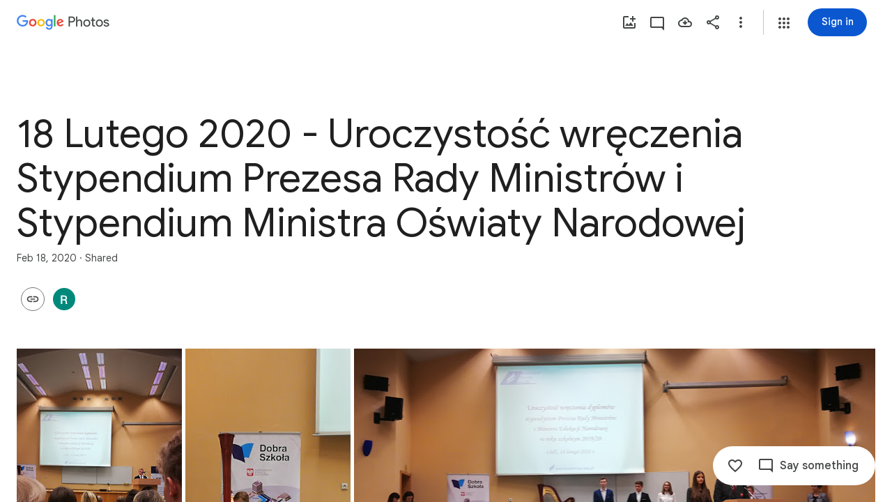

--- FILE ---
content_type: text/javascript; charset=UTF-8
request_url: https://photos.google.com/_/scs/social-static/_/js/k=boq.PhotosUi.en_US.NhOBaFktxE0.2019.O/ck=boq.PhotosUi.-GO9YMUDJmk.L.B1.O/am=AAAAINYAZmA2K_GfCwAIMr7vuID-8bQQNtDI8ILhm70/d=1/exm=A7fCU,AfoSr,Ahp3ie,B7iQrb,BVgquf,E2VjNc,EAvPLb,EFQ78c,FTPxE,IXJ14b,IZT63,Ihy5De,IoAGb,JNoxi,KUM7Z,KfblCf,Kl6Zic,L1AAkb,LEikZe,Lcfkne,LuJzrb,LvGhrf,MI6k7c,MpJwZc,NwH0H,O1Gjze,O6y8ed,OTA3Ae,OlyvMc,P6sQOc,PrPYRd,QIhFr,RMhBfe,RqjULd,RyvaUb,SdcwHb,SpsfSb,Tzmv8c,UBtLbd,UUJqVe,Uas9Hd,Ulmmrd,V3dDOb,WO9ee,WhgWDf,WiC0rd,Wp0seb,X07lSd,XVMNvd,XqvODd,YYmHzb,Z15FGf,ZDZcre,ZvHseb,ZwDk9d,_b,_tp,aW3pY,ag510,byfTOb,cVmA2c,e5qFLc,ebZ3mb,fWEBl,gJzDyc,gychg,h1gxcb,hKSk3e,hc6Ubd,hdW3jf,iH3IVc,iOpRIf,ig9vTc,il3TSb,j85GYd,kjKdXe,l5KCsc,lXKNFb,lazG7b,lfpdyf,lsjVmc,lwddkf,m9oV,mI3LFb,mSX26d,mdR7q,mzzZzc,n73qwf,nbAYS,oXwu8d,oYstKb,opk1D,p0FwGc,p3hmRc,p9Imqf,pNBFbe,pjICDe,pw70Gc,qTnoBf,rCcCxc,rgKQFc,suMGRe,tAtwtc,w9hDv,wiX7yc,ws9Tlc,xKVq6d,xQtZb,xUdipf,zbML3c,zeQjRb,zr1jrb/excm=_b,_tp,sharedcollection/ed=1/br=1/wt=2/ujg=1/rs=AGLTcCP03if70wQQUdorkgsNzWU4AVSr4g/ee=EVNhjf:pw70Gc;EmZ2Bf:zr1jrb;F2qVr:YClzRc;JsbNhc:Xd8iUd;K5nYTd:ZDZcre;LBgRLc:SdcwHb;Me32dd:MEeYgc;MvK0qf:ACRZh;NJ1rfe:qTnoBf;NPKaK:SdcwHb;NSEoX:lazG7b;O8Cmgf:XOYapd;Pjplud:EEDORb;QGR0gd:Mlhmy;SNUn3:ZwDk9d;ScI3Yc:e7Hzgb;Uvc8o:VDovNc;YIZmRd:A1yn5d;Zk62nb:E1UXVb;a56pNe:JEfCwb;cEt90b:ws9Tlc;dIoSBb:SpsfSb;dowIGb:ebZ3mb;eBAeSb:zbML3c;gty1Xc:suMGRe;iFQyKf:QIhFr;lOO0Vd:OTA3Ae;oGtAuc:sOXFj;pXdRYb:p0FwGc;qQEoOc:KUM7Z;qafBPd:yDVVkb;qddgKe:xQtZb;wR5FRb:rgKQFc;xqZiqf:wmnU7d;yxTchf:KUM7Z;zxnPse:GkRiKb/dti=1/m=H9DA2?wli=PhotosUi.TYVv_KHUi9g.createPhotosEditorPrimaryModuleNoSimd.O%3A%3BPhotosUi.O88utAmu3t0.createPhotosEditorPrimaryModuleSimd.O%3A%3BPhotosUi.hKVLVXztz2U.skottieWasm.O%3A%3BPhotosUi.SS2KbsAHols.twixWasm.O%3A%3B
body_size: -912
content:
"use strict";this.default_PhotosUi=this.default_PhotosUi||{};(function(_){var window=this;
try{
_.Z9a=_.x("H9DA2",[]);
_.n("H9DA2");
_.Slh=class extends _.hr{};_.gr(_.Z9a,_.Slh);
_.r();
}catch(e){_._DumpException(e)}
}).call(this,this.default_PhotosUi);
// Google Inc.


--- FILE ---
content_type: text/javascript; charset=UTF-8
request_url: https://photos.google.com/_/scs/social-static/_/js/k=boq.PhotosUi.en_US.NhOBaFktxE0.2019.O/ck=boq.PhotosUi.-GO9YMUDJmk.L.B1.O/am=AAAAINYAZmA2K_GfCwAIMr7vuID-8bQQNtDI8ILhm70/d=1/exm=A7fCU,B7iQrb,BVgquf,E2VjNc,EAvPLb,EFQ78c,IXJ14b,IZT63,Ihy5De,IoAGb,JNoxi,KUM7Z,Kl6Zic,L1AAkb,LEikZe,Lcfkne,LuJzrb,MI6k7c,MpJwZc,NwH0H,O1Gjze,O6y8ed,OTA3Ae,PrPYRd,QIhFr,RMhBfe,RyvaUb,SdcwHb,SpsfSb,UBtLbd,UUJqVe,Uas9Hd,Ulmmrd,V3dDOb,WO9ee,Wp0seb,XVMNvd,XqvODd,YYmHzb,Z15FGf,ZDZcre,ZwDk9d,_b,_tp,aW3pY,ag510,byfTOb,e5qFLc,ebZ3mb,gJzDyc,gychg,hKSk3e,hc6Ubd,hdW3jf,iH3IVc,ig9vTc,j85GYd,kjKdXe,l5KCsc,lXKNFb,lazG7b,lfpdyf,lsjVmc,lwddkf,m9oV,mI3LFb,mSX26d,mdR7q,mzzZzc,n73qwf,nbAYS,p0FwGc,p3hmRc,p9Imqf,pNBFbe,pjICDe,pw70Gc,qTnoBf,rCcCxc,rgKQFc,suMGRe,w9hDv,ws9Tlc,xKVq6d,xQtZb,xUdipf,zbML3c,zeQjRb,zr1jrb/excm=_b,_tp,sharedcollection/ed=1/br=1/wt=2/ujg=1/rs=AGLTcCP03if70wQQUdorkgsNzWU4AVSr4g/ee=EVNhjf:pw70Gc;EmZ2Bf:zr1jrb;F2qVr:YClzRc;JsbNhc:Xd8iUd;K5nYTd:ZDZcre;LBgRLc:SdcwHb;Me32dd:MEeYgc;MvK0qf:ACRZh;NJ1rfe:qTnoBf;NPKaK:SdcwHb;NSEoX:lazG7b;O8Cmgf:XOYapd;Pjplud:EEDORb;QGR0gd:Mlhmy;SNUn3:ZwDk9d;ScI3Yc:e7Hzgb;Uvc8o:VDovNc;YIZmRd:A1yn5d;Zk62nb:E1UXVb;a56pNe:JEfCwb;cEt90b:ws9Tlc;dIoSBb:SpsfSb;dowIGb:ebZ3mb;eBAeSb:zbML3c;gty1Xc:suMGRe;iFQyKf:QIhFr;lOO0Vd:OTA3Ae;oGtAuc:sOXFj;pXdRYb:p0FwGc;qQEoOc:KUM7Z;qafBPd:yDVVkb;qddgKe:xQtZb;wR5FRb:rgKQFc;xqZiqf:wmnU7d;yxTchf:KUM7Z;zxnPse:GkRiKb/dti=1/m=OlyvMc,KfblCf,wiX7yc,cVmA2c,h1gxcb?wli=PhotosUi.TYVv_KHUi9g.createPhotosEditorPrimaryModuleNoSimd.O%3A%3BPhotosUi.O88utAmu3t0.createPhotosEditorPrimaryModuleSimd.O%3A%3BPhotosUi.hKVLVXztz2U.skottieWasm.O%3A%3BPhotosUi.SS2KbsAHols.twixWasm.O%3A%3B
body_size: 216250
content:
"use strict";_F_installCss(".KHDibc{color:var(--gm3-sys-color-on-surface-variant,#444746)}.qxH39{color:inherit;text-decoration:underline}.ErQSec-qNpTzb-MkD1Ye{position:relative}.ErQSec-qNpTzb-P1ekSe{position:relative;width:100%;overflow-x:hidden}.ErQSec-qNpTzb-Ejc3of-uDEFge{position:absolute;align-self:center;border-radius:var(--gm3-linear-progress-stop-indicator-shape,4px);width:var(--gm3-linear-progress-stop-indicator-size,4px);height:var(--gm3-linear-progress-stop-indicator-size,4px);background-color:var(--gm3-linear-progress-stop-indicator-color,var(--gm3-sys-color-primary,#0b57d0))}@media (forced-colors:active){.ErQSec-qNpTzb-Ejc3of-uDEFge{background-color:CanvasText}}.ErQSec-qNpTzb-P1ekSe-OWXEXe-A9y3zc .ErQSec-qNpTzb-Ejc3of-uDEFge{display:none}.ErQSec-qNpTzb-P1ekSe{height:max(var(--gm3-linear-progress-track-thickness,4px),var(--gm3-linear-progress-active-indicator-thickness,4px));display:flex;flex-direction:row;align-items:flex-start;transform:translateZ(0);transition:opacity .25s 0ms cubic-bezier(.4,0,.6,1)}.ErQSec-qNpTzb-P4pF8c{transform-origin:top left}[dir=rtl] .ErQSec-qNpTzb-P4pF8c:not([dir=ltr]),.ErQSec-qNpTzb-P4pF8c[dir=rtl]:not([dir=ltr]){transform-origin:center right}.ErQSec-qNpTzb-oLOYtf-uDEFge,.ErQSec-qNpTzb-BEcm3d{width:0;position:relative;margin:auto 0;animation:none;transform-origin:top left;transition:min-width .25s 0ms cubic-bezier(.4,0,.6,1);inset-block:0}.ErQSec-qNpTzb-oLOYtf-uDEFge{display:inline-block;background-color:var(--gm3-linear-progress-active-indicator-color,var(--gm3-sys-color-primary,#0b57d0));height:var(--gm3-linear-progress-active-indicator-thickness,4px);border-radius:var(--gm3-linear-progress-active-indicator-shape,9999px)}@media (forced-colors:active){.ErQSec-qNpTzb-oLOYtf-uDEFge{background-color:CanvasText}}.ErQSec-qNpTzb-BEcm3d{flex-grow:1;overflow-x:hidden;background-color:var(--gm3-linear-progress-track-color,var(--gm3-sys-color-secondary-container,#c2e7ff));height:var(--gm3-linear-progress-track-thickness,4px);border-radius:var(--gm3-linear-progress-track-shape,9999px)}@media (forced-colors:active){.ErQSec-qNpTzb-BEcm3d{height:var(--gm3-linear-progress-track-thickness,4px);box-sizing:border-box;border:1px solid CanvasText}}.ErQSec-qNpTzb-OcUoKf-LK5yu,.ErQSec-qNpTzb-OcUoKf-qwU8Me{position:relative;max-width:var(--gm3-linear-progress-active-indicator-track-space,4px);animation:none;height:var(--gm3-linear-progress-active-indicator-track-space,4px)}.ErQSec-qNpTzb-OcUoKf-qwU8Me{width:var(--gm3-linear-progress-active-indicator-track-space,4px);flex-shrink:0}.ErQSec-qNpTzb-BEcm3d-LK5yu,.ErQSec-qNpTzb-BEcm3d-qwU8Me{background-color:var(--gm3-linear-progress-track-color,var(--gm3-sys-color-secondary-container,#c2e7ff));height:var(--gm3-linear-progress-track-thickness,4px);border-radius:var(--gm3-linear-progress-track-shape,9999px)}@media (forced-colors:active){.ErQSec-qNpTzb-BEcm3d-LK5yu,.ErQSec-qNpTzb-BEcm3d-qwU8Me{height:var(--gm3-linear-progress-track-thickness,4px);box-sizing:border-box;border:1px solid CanvasText}}.ErQSec-qNpTzb-BEcm3d-qwU8Me{flex-shrink:0}.ErQSec-qNpTzb-Ejc3of-uDEFge{inset-block:0;inset-inline-end:var(--gm3-linear-progress-stop-indicator-inset,0);animation:none}.ErQSec-qNpTzb-ajuXxc-ZMv3u{display:flex;position:relative;inset-block:0;margin:auto 0;width:0;overflow:hidden;height:var(--gm3-linear-progress-track-thickness,4px);transition:width .25s 0ms cubic-bezier(.4,0,.6,1);border-radius:var(--gm3-linear-progress-track-shape,9999px)}.ErQSec-qNpTzb-ajuXxc-RxYbNe{background-repeat:repeat-x;flex:auto;transform:rotate(calc(180deg*var(--flow-direction, 1)));background-color:var(--gm3-linear-progress-active-indicator-color,var(--gm3-sys-color-primary,#0b57d0));-webkit-mask-image:url(\"data:image/svg+xml,%3Csvg version=\'1.1\' xmlns=\'http://www.w3.org/2000/svg\' xmlns:xlink=\'http://www.w3.org/1999/xlink\' x=\'0px\' y=\'0px\' enable-background=\'new 0 0 5 2\' xml:space=\'preserve\' viewBox=\'0 0 5 2\' preserveAspectRatio=\'xMinYMin slice\'%3E%3Ccircle cx=\'1\' cy=\'1\' r=\'1\'/%3E%3C/svg%3E\");mask-image:url(\"data:image/svg+xml,%3Csvg version=\'1.1\' xmlns=\'http://www.w3.org/2000/svg\' xmlns:xlink=\'http://www.w3.org/1999/xlink\' x=\'0px\' y=\'0px\' enable-background=\'new 0 0 5 2\' xml:space=\'preserve\' viewBox=\'0 0 5 2\' preserveAspectRatio=\'xMinYMin slice\'%3E%3Ccircle cx=\'1\' cy=\'1\' r=\'1\'/%3E%3C/svg%3E\");-webkit-margin-start:calc(var(--gm3-linear-progress-active-indicator-track-space, 4px)*-5);margin-inline-start:calc(var(--gm3-linear-progress-active-indicator-track-space, 4px)*-5);animation:gm3-lpi-buffering .25s infinite linear}@media (forced-colors:active){.ErQSec-qNpTzb-ajuXxc-RxYbNe{background-color:ButtonBorder}}@keyframes gm3-lpi-buffering{from{transform:rotate(calc(180deg*var(--flow-direction, 1))) translateX(calc(var(--gm3-linear-progress-track-thickness, 4px)*-2.5*var(--flow-direction, 1)))}}[dir=rtl] .ErQSec-qNpTzb-P1ekSe:not([dir=ltr]),.ErQSec-qNpTzb-P1ekSe[dir=rtl]:not([dir=ltr]){--flow-direction:-1}.ErQSec-qNpTzb-P1ekSe-OWXEXe-xTMeO{display:none;opacity:0}.ErQSec-qNpTzb-P1ekSe-OWXEXe-A9y3zc .ErQSec-qNpTzb-oLOYtf-uDEFge{flex-grow:1;flex-shrink:1;width:0}.ErQSec-qNpTzb-P1ekSe-OWXEXe-A9y3zc .ErQSec-qNpTzb-BEcm3d-LK5yu{flex-shrink:0;width:0}.ErQSec-qNpTzb-P1ekSe-OWXEXe-A9y3zc .ErQSec-qNpTzb-BEcm3d-qwU8Me{flex-shrink:0;width:100%}.ErQSec-qNpTzb-P1ekSe-OWXEXe-A9y3zc .ErQSec-qNpTzb-OcUoKf-LK5yu{width:var(--gm3-linear-progress-active-indicator-track-space,4px)}.ErQSec-qNpTzb-P1ekSe-OWXEXe-A9y3zc .ErQSec-qNpTzb-OcUoKf-qwU8Me{width:var(--gm3-linear-progress-active-indicator-track-space,4px);flex-shrink:1}.ErQSec-qNpTzb-P1ekSe-OWXEXe-A9y3zc.ErQSec-qNpTzb-P1ekSe-OWXEXe-OiiCO-IhfUye .ErQSec-qNpTzb-BEcm3d-LK5yu{animation:var(--mdc-linear-progress-animation-duration,1.3s) linear infinite gm3-lpi-track-left;animation-timing-function:cubic-bezier(.3,0,.8,.15)}@keyframes gm3-lpi-track-left{0%{width:0}18%{width:0}61.5384615%{width:calc(50% - var(--gm3-linear-progress-active-indicator-track-space, 4px));animation-timing-function:cubic-bezier(.05,.7,.1,1)}100%{width:100%}}@media (forced-colors:active){.ErQSec-qNpTzb-P1ekSe-OWXEXe-A9y3zc.ErQSec-qNpTzb-P1ekSe-OWXEXe-OiiCO-IhfUye .ErQSec-qNpTzb-BEcm3d-LK5yu{animation:var(--mdc-linear-progress-animation-duration,1.3s) linear infinite gm3-lpi-track-left-hcm;animation-timing-function:cubic-bezier(.3,0,.8,.15)}@keyframes gm3-lpi-track-left-hcm{0%{width:0;border-width:0}18%{width:0;border-width:0}20%{border-width:1px}61.5384615%{border-width:1px;width:calc(50% - var(--gm3-linear-progress-active-indicator-track-space, 4px));animation-timing-function:cubic-bezier(.05,.7,.1,1)}100%{width:100%;border-width:1px}}}.ErQSec-qNpTzb-P1ekSe-OWXEXe-A9y3zc.ErQSec-qNpTzb-P1ekSe-OWXEXe-OiiCO-IhfUye .ErQSec-qNpTzb-BEcm3d-qwU8Me{animation:var(--mdc-linear-progress-animation-duration,1.3s) linear infinite gm3-lpi-track-right;animation-timing-function:cubic-bezier(.3,0,.8,.15)}@keyframes gm3-lpi-track-right{0%{width:100%}61.5384615%{width:0}100%{width:0}}@media (forced-colors:active){.ErQSec-qNpTzb-P1ekSe-OWXEXe-A9y3zc.ErQSec-qNpTzb-P1ekSe-OWXEXe-OiiCO-IhfUye .ErQSec-qNpTzb-BEcm3d-qwU8Me{animation:var(--mdc-linear-progress-animation-duration,1.3s) linear infinite gm3-lpi-track-right-hcm;animation-timing-function:cubic-bezier(.3,0,.8,.15)}@keyframes gm3-lpi-track-right-hcm{0%{width:100%;border-width:1px}61.4%{border-width:1px}61.5384615%{width:0;border-width:0}100%{border-width:0;width:0}}}.ErQSec-qNpTzb-P1ekSe-OWXEXe-A9y3zc.ErQSec-qNpTzb-P1ekSe-OWXEXe-OiiCO-IhfUye .ErQSec-qNpTzb-OcUoKf-LK5yu{animation:var(--mdc-linear-progress-animation-duration,1.3s) linear infinite gm3-lpi-gap-left}@keyframes gm3-lpi-gap-left{0%{width:0}9.8%{width:0}20%{width:var(--gm3-linear-progress-active-indicator-track-space,4px)}100%{width:var(--gm3-linear-progress-active-indicator-track-space,4px)}}.ErQSec-qNpTzb-P1ekSe-OWXEXe-A9y3zc.ErQSec-qNpTzb-P1ekSe-OWXEXe-OiiCO-IhfUye .ErQSec-qNpTzb-OcUoKf-qwU8Me{animation:var(--mdc-linear-progress-animation-duration,1.3s) linear infinite gm3-lpi-gap-right}@keyframes gm3-lpi-gap-right{61.5384615%{width:var(--gm3-linear-progress-active-indicator-track-space,4px)}61.6384615%{width:0}100%{width:0}}.ErQSec-qNpTzb-P1ekSe-OWXEXe-xTMeO-OiiCO-Xhs9z .ErQSec-qNpTzb-ajuXxc-RxYbNe,.ErQSec-qNpTzb-P1ekSe-OWXEXe-xTMeO-OiiCO-Xhs9z.ErQSec-qNpTzb-P1ekSe-OWXEXe-A9y3zc .ErQSec-qNpTzb-P4pF8c{animation:none}.tJ1Uyf{--gm3-linear-progress-active-indicator-color:var(--gm3-sys-color-primary,#0b57d0);--gm3-linear-progress-track-color:var(--gm3-sys-color-secondary-container,#c2e7ff)}.iYFybe{--pjsEwc:360px}@media screen and (max-width:599px){.iYFybe{--pjsEwc:280px}}.BHlHif{color:var(--gm3-sys-color-on-surface,#1f1f1f)}.lLvKQb{color:var(--gm3-sys-color-on-surface,#1f1f1f);text-decoration:underline}.g4BqKe{display:inline}.HeGCxc{margin-top:16px}@media not ((max-width:600px) or (max-height:400px)){.tRFSZ{--XFrvOb:unset;--rimZob:625px;--Tlqqfc:450px;--RSexXb:unset}}.Dwym9b{padding-bottom:24px}.Dwym9b.kTVPkd .u6MK1d .q20Fs,.Dwym9b.kTVPkd .u6MK1d .kzRzlf{color:color-mix(in srgb,var(--gm3-sys-color-on-surface,#1f1f1f) 38%,transparent)}.FiGAJb{display:flex;flex-direction:column;position:relative;width:100%}.VrbXbf{color:var(--gm3-sys-color-on-surface-variant,#444746);padding:16px 0;font-family:Google Sans Text,Google Sans,Roboto,Arial,sans-serif;line-height:1rem;font-size:0.75rem;letter-spacing:0.0083333333em;font-weight:500}.w3e42{flex-grow:1;overflow:hidden;padding:16px 0}.q20Fs{color:var(--gm3-sys-color-on-background,#1f1f1f);font-family:Google Sans Text,Google Sans,Roboto,Arial,sans-serif;line-height:1.5rem;font-size:1rem;letter-spacing:0em;font-weight:400}.kzRzlf{color:var(--gm3-sys-color-on-surface-variant,#444746);font-family:Google Sans Text,Google Sans,Roboto,Arial,sans-serif;line-height:1.25rem;font-size:0.875rem;letter-spacing:0em;font-weight:400}.iOokGb{color:var(--gm3-sys-color-on-surface,#1f1f1f);font-family:Google Sans Text,Google Sans,Roboto,Arial,sans-serif;line-height:1.5rem;font-size:1rem;letter-spacing:0em;font-weight:400}.aMW3Dc{border-bottom:1px var(--gm3-sys-color-outline-variant,#c4c7c5) solid;display:flex}.aMW3Dc:last-child{border-bottom:none}.x5etyb{display:flex;flex-direction:row;justify-content:space-between}.SpnCPc{display:inline-block;padding-left:2px;padding-top:22px;text-align:right;width:50px}.MSeqDf{border:1px solid var(--gm3-sys-color-outline-variant,#c4c7c5);border-radius:50%;display:flex;fill:var(--gm3-sys-color-on-surface-variant,#444746);height:36px;margin-right:16px;width:36px;align-items:center;justify-content:center}.R9u1pf{align-items:center;color:var(--gm3-sys-color-on-surface-variant,#444746);cursor:pointer;display:flex;outline:none}.R9u1pf.OWB6Me{cursor:not-allowed;opacity:.38}.uOat3d .R9u1pf:focus{outline:auto}.xb66Id.eLNT1d{display:none}.yWiWP{padding:5px 0;display:flex;align-items:center;justify-content:space-between}.HpLvZe{border-radius:50%;margin-right:16px;vertical-align:middle}.Wo4qXc{display:inline-flex;flex-direction:column;flex-grow:1;flex-basis:0;overflow:hidden;margin-right:8px}.UNoCVe{color:var(--gm3-sys-color-on-background,#1f1f1f);overflow:hidden;text-overflow:ellipsis;white-space:nowrap;font-family:Google Sans Text,Google Sans,Roboto,Arial,sans-serif;line-height:1.5rem;font-size:1rem;letter-spacing:0em;font-weight:400;font-feature-settings:\"liga\" 0;font-variant-ligatures:no-contextual}.UNoCVe.WylyI{position:relative}.YxAu7e{height:40px;width:40px;margin-top:0;margin-bottom:0}.YxAu7e .MhXXcc{line-height:0}.YxAu7e.DEh1R{display:none}.XUZssf{font-family:Google Sans Text,Google Sans,Roboto,Arial,sans-serif;line-height:1rem;font-size:0.75rem;letter-spacing:0.0083333333em;font-weight:400;color:var(--gm3-sys-color-on-surface-variant,#444746);overflow:hidden;text-overflow:ellipsis;white-space:nowrap}.Y49mT{color:var(--gm3-sys-color-on-surface-variant,#444746);font-family:Google Sans Text,Google Sans,Roboto,Arial,sans-serif;line-height:1rem;font-size:0.75rem;letter-spacing:0.0083333333em;font-weight:400}.uOjfpd{color:var(--gm3-sys-color-on-surface,#1f1f1f);font-family:Google Sans Text,Google Sans,Roboto,Arial,sans-serif;line-height:1.25rem;font-size:0.875rem;letter-spacing:0em;font-weight:400}.wMoNed{display:flex;justify-content:center;padding:10px 0}.HAUOjd{display:inline-block;position:relative}.HAUOjd.CzBepf{opacity:.38}.TjXBNe{display:inline-block;float:right}.vP1h2{line-height:25px;right:-8px}.BbAIbe{padding-top:15px}.YCeoqe{color:var(--gm3-sys-color-on-surface-variant,#444746);overflow:hidden;padding-top:24px;margin-bottom:6px;text-overflow:ellipsis;white-space:nowrap;font-family:Google Sans Text,Google Sans,Roboto,Arial,sans-serif;line-height:1.25rem;font-size:0.875rem;letter-spacing:0em;font-weight:400}.Mmol3c{bottom:16px;cursor:default;opacity:0;position:absolute}.Nmxc4e{position:relative;padding:0 24px}.vN5iFf{display:flex;margin-right:24px;width:100%}.bkVyvf.eLNT1d{display:none}.eksu7b{color:var(--gm3-sys-color-on-surface-variant,#444746);padding:16px 0;font-family:Google Sans Text,Google Sans,Roboto,Arial,sans-serif;line-height:1.25rem;font-size:0.875rem;letter-spacing:0em;font-weight:400}.NAx6Rb{padding:0 24px}.Cqch3c{color:var(--gm3-sys-color-on-surface-variant,#444746);text-decoration:underline;white-space:nowrap}@keyframes boqPhotosalbumSharingoptionsIndeterminateProgress{from{margin-left:-100%}to{margin-left:100%}}.feCDcf{padding:15px 0}.JiDPLb{color:var(--gm3-sys-color-on-background,#1f1f1f);font-family:Google Sans Text,Google Sans,Roboto,Arial,sans-serif;line-height:1.5rem;font-size:1rem;letter-spacing:0em;font-weight:400}.blKtO{font-family:Google Sans Text,Google Sans,Roboto,Arial,sans-serif;line-height:1.5rem;font-size:1rem;letter-spacing:0em;font-weight:400;color:var(--gm3-sys-color-error,#b3261e)}.xRFwPe{color:var(--gm3-sys-color-on-surface-variant,#444746);font-family:Google Sans Text,Google Sans,Roboto,Arial,sans-serif;line-height:1.25rem;font-size:0.875rem;letter-spacing:0em;font-weight:400}.Luc52b{color:var(--gm3-sys-color-on-surface-variant,#444746);text-decoration:underline}.WcK4Hf{display:flex;flex-direction:column;width:100%}.Ohvxeb.RDPZE .WcK4Hf,.Ohvxeb.fXx9Lc .WcK4Hf{display:none}.Ohvxeb.RDPZE:not(.fXx9Lc) .MoWb1,.Ohvxeb.fXx9Lc:not(.RDPZE) .MoWb1{margin-bottom:20px}.MoWb1.dQrPYc .C3Tghf{display:flex;flex-wrap:wrap;width:calc(100% + 20px)}.Ohvxeb:not(.RDPZE) .MoWb1.dQrPYc .C3Tghf{margin-bottom:-20px}.RnmWf{flex:1 0 80px;height:0;margin-right:20px}.MoWb1.dQrPYc .EfX7Yc{display:inline-block;flex:1 0 80px;margin:0 20px 20px 0;position:relative}.EfX7Yc{cursor:pointer;position:absolute}.EfX7Yc:focus{outline:none}.ewY9j{background-size:cover;border-radius:8px;height:0;padding-bottom:100%;position:relative}.ZX4y7{background-image:linear-gradient(to bottom,transparent,color-mix(in srgb,var(--gm3-sys-color-scrim,#000) 38%,transparent));bottom:0;display:none;height:36px;position:absolute;width:100%}.yxWGLe{bottom:8px;height:20px;position:absolute;right:8px;width:20px}.EfX7Yc.JpY6Fd .ZX4y7{display:inline}.EfX7Yc.JpY6Fd{cursor:auto}.mPi5yf{border-radius:8px;border:1px solid var(--gm3-sys-color-outline-variant,#c4c7c5)}.iQQbvd{align-items:center;bottom:0;display:flex;justify-content:center;left:0;position:absolute;right:0;top:0}.iQQbvd .v1262d{fill:var(--gm3-sys-color-primary,#0b57d0)}.uOat3d .EfX7Yc:focus .RmSd1b{display:block}.M0trzc{background-size:cover;border-radius:2px;height:80px;margin:0 auto 20px;width:80px}.zyTWof-Ng57nc{display:none;position:fixed;inset:auto 0 0;align-items:center;justify-content:center;box-sizing:border-box;z-index:var(--gm3-snackbar-z-index,8);margin:8px;pointer-events:none;-webkit-tap-highlight-color:rgba(0,0,0,0)}.zyTWof-Ng57nc[popover]{background:none;border:none;overflow:visible;padding:0}.zyTWof-Ng57nc-OWXEXe-M1Soyc{justify-content:flex-start}.zyTWof-Ng57nc-OWXEXe-uGFO6d,.zyTWof-Ng57nc-OWXEXe-FNFY6c,.zyTWof-Ng57nc-OWXEXe-FnSee{display:flex}.zyTWof-Ng57nc-OWXEXe-FNFY6c .zyTWof-gIZMF,.zyTWof-Ng57nc-OWXEXe-FNFY6c .zyTWof-M6tBBc{visibility:visible}.zyTWof-Ng57nc-OWXEXe-FNFY6c .zyTWof-YAxtVc{transform:scale(1);opacity:1;pointer-events:auto;transition:opacity .15s 0ms cubic-bezier(0,0,.2,1),transform .15s 0ms cubic-bezier(0,0,.2,1)}.zyTWof-Ng57nc-OWXEXe-FnSee .zyTWof-YAxtVc{transform:scale(1);transition:opacity 75ms 0ms cubic-bezier(.4,0,1,1)}.zyTWof-YAxtVc{background-color:var(--gm3-snackbar-container-color,var(--gm3-sys-color-inverse-surface,#303030));min-width:344px;max-width:672px;padding-inline:0 8px;display:flex;align-items:center;justify-content:flex-start;box-sizing:border-box;transform:scale(.8);opacity:0;border-start-start-radius:var(--gm3-snackbar-container-shape-start-start,4px);border-start-end-radius:var(--gm3-snackbar-container-shape-start-end,4px);border-end-end-radius:var(--gm3-snackbar-container-shape-end-end,4px);border-end-start-radius:var(--gm3-snackbar-container-shape-end-start,4px);--yXuigc:var(--gm3-snackbar-container-elevation,3);--Fe5l0b:var(--gm3-snackbar-container-shadow-color,var(--gm3-sys-color-shadow,#000))}@media (max-width:344px),(max-width:480px){.zyTWof-YAxtVc{min-width:100%}}.zyTWof-YAxtVc::before{position:absolute;box-sizing:border-box;width:100%;height:100%;top:0;left:0;border:1px solid transparent;border-radius:inherit;content:\"\";pointer-events:none}.zyTWof-RMXhq{flex:auto;display:grid;grid-template:\"icon label actions\" auto/auto 1fr auto}.zyTWof-Ng57nc-OWXEXe-eu7FSc .zyTWof-RMXhq{grid-template:\"icon label\" auto \"actions actions\" auto/auto 1fr}.zyTWof-mXfiHf-Rtc0Jf{grid-area:icon;align-self:start;padding:12px;-webkit-padding-end:0;padding-inline-end:0;display:flex}.zyTWof-mXfiHf-Rtc0Jf :is(i,img,svg){color:var(--gm3-snackbar-icon-color,var(--gm3-sys-color-inverse-on-surface,#f2f2f2));font-size:var(--gm3-snackbar-icon-size,24px);inline-size:var(--gm3-snackbar-icon-size,24px);block-size:var(--gm3-snackbar-icon-size,24px)}.zyTWof-gIZMF{grid-area:label;color:var(--gm3-snackbar-supporting-text-color,var(--gm3-sys-color-inverse-on-surface,#f2f2f2));letter-spacing:var(--gm3-snackbar-supporting-text-tracking,0);font-size:var(--gm3-snackbar-supporting-text-size,.875rem);font-family:var(--gm3-snackbar-supporting-text-font,\"Google Sans Flex\",\"Google Sans Text\",\"Google Sans\",Roboto,Arial,sans-serif);font-weight:var(--gm3-snackbar-supporting-text-weight,400);line-height:var(--gm3-snackbar-supporting-text-line-height,1.25rem);font-variation-settings:var(--gm3-snackbar-supporting-text-font-variation-settings,initial);padding-top:14px;padding-bottom:14px;padding-inline:16px 8px;margin:0;width:100%;flex-grow:1;box-sizing:border-box;visibility:hidden}.zyTWof-Ng57nc-OWXEXe-eu7FSc .zyTWof-gIZMF{padding-bottom:8px;padding-inline:16px 8px}.zyTWof-mXfiHf-Rtc0Jf+.zyTWof-gIZMF{-webkit-padding-start:8px;padding-inline-start:8px}.zyTWof-M6tBBc{grid-area:actions;display:flex;flex-shrink:0;align-items:center;box-sizing:border-box;visibility:hidden}.zyTWof-Ng57nc-OWXEXe-eu7FSc .zyTWof-M6tBBc{justify-self:end;margin-bottom:4px}.zyTWof-IkaYrd+.zyTWof-TolmDb{margin-inline:8px 0}.zyTWof-IkaYrd{--gm3-button-text-focus-label-text-color:var(--gm3-snackbar-action-focus-label-text-color,var(--gm3-sys-color-inverse-primary,#a8c7fa));--gm3-button-text-hover-label-text-color:var(--gm3-snackbar-action-hover-label-text-color,var(--gm3-sys-color-inverse-primary,#a8c7fa));--gm3-button-text-hover-state-layer-color:var(--gm3-snackbar-action-hover-state-layer-color,var(--gm3-sys-color-inverse-primary,#a8c7fa));--gm3-button-text-hover-state-layer-opacity:var(--gm3-snackbar-action-hover-state-layer-opacity,0.08);--gm3-button-text-label-text-color:var(--gm3-snackbar-action-label-text-color,var(--gm3-sys-color-inverse-primary,#a8c7fa));--gm3-button-text-label-text-font:var(--gm3-snackbar-action-label-text-font,\"Google Sans Flex\",\"Google Sans Text\",\"Google Sans\",Roboto,Arial,sans-serif);--gm3-button-text-label-text-font-variation-settings:var(--gm3-snackbar-action-label-text-font-variation-settings,initial);--gm3-button-text-label-text-size:var(--gm3-snackbar-action-label-text-size,0.875rem);--gm3-button-text-label-text-tracking:var(--gm3-snackbar-action-label-text-tracking,0rem);--gm3-button-text-label-text-weight:var(--gm3-snackbar-action-label-text-weight,500);--gm3-button-text-pressed-label-text-color:var(--gm3-snackbar-action-pressed-label-text-color,var(--gm3-sys-color-inverse-primary,#a8c7fa));--gm3-button-text-pressed-state-layer-color:var(--gm3-snackbar-action-pressed-state-layer-color,var(--gm3-sys-color-inverse-primary,#a8c7fa));--gm3-button-text-pressed-state-layer-opacity:var(--gm3-snackbar-action-pressed-state-layer-opacity,0.1)}.zyTWof-TolmDb{--gm3-icon-button-standard-icon-size:var(--gm3-snackbar-icon-size,24px);--gm3-icon-button-standard-unselected-icon-color:var(--gm3-snackbar-icon-color,var(--gm3-sys-color-inverse-on-surface,#f2f2f2));--gm3-icon-button-standard-unselected-hover-icon-color:var(--gm3-snackbar-icon-hover-icon-color,var(--gm3-sys-color-inverse-on-surface,#f2f2f2));--gm3-icon-button-standard-unselected-hover-state-layer-color:var(--gm3-snackbar-icon-hover-state-layer-color,var(--gm3-sys-color-inverse-on-surface,#f2f2f2));--gm3-icon-button-standard-unselected-hover-state-layer-opacity:var(--gm3-snackbar-icon-hover-state-layer-opacity,0.08);--gm3-icon-button-standard-unselected-focus-icon-color:var(--gm3-snackbar-icon-focus-icon-color,var(--gm3-sys-color-inverse-on-surface,#f2f2f2));--gm3-icon-button-standard-unselected-pressed-icon-color:var(--gm3-snackbar-icon-pressed-icon-color,var(--gm3-sys-color-inverse-on-surface,#f2f2f2));--gm3-icon-button-standard-unselected-pressed-state-layer-opacity:var(--gm3-snackbar-icon-pressed-state-layer-opacity,0.1);--gm3-icon-button-standard-container-height:36px;--gm3-icon-button-standard-container-width:36px}.OanAid{z-index:8000;--gm3-snackbar-action-focus-label-text-color:var(--gm3-sys-color-inverse-primary,#a8c7fa);--gm3-snackbar-action-hover-label-text-color:var(--gm3-sys-color-inverse-primary,#a8c7fa);--gm3-snackbar-action-hover-state-layer-color:var(--gm3-sys-color-inverse-primary,#a8c7fa);--gm3-snackbar-action-hover-state-layer-opacity:0.08;--gm3-snackbar-action-label-text-color:var(--gm3-sys-color-inverse-primary,#a8c7fa);--gm3-snackbar-action-label-text-font:Google Sans Text,Google Sans,Roboto,Arial,sans-serif;--gm3-snackbar-action-label-text-size:0.875rem;--gm3-snackbar-action-label-text-tracking:0rem;--gm3-snackbar-action-label-text-weight:500;--gm3-snackbar-action-pressed-label-text-color:var(--gm3-sys-color-inverse-primary,#a8c7fa);--gm3-snackbar-action-pressed-state-layer-color:var(--gm3-sys-color-inverse-primary,#a8c7fa);--gm3-snackbar-action-pressed-state-layer-opacity:0.12;--gm3-snackbar-container-color:var(--gm3-sys-color-inverse-surface,#303030);--gm3-snackbar-container-shadow-color:var(--gm3-sys-color-shadow,#000);--gm3-snackbar-icon-color:var(--gm3-sys-color-inverse-on-surface,#f2f2f2);--gm3-snackbar-icon-focus-icon-color:var(--gm3-sys-color-inverse-on-surface,#f2f2f2);--gm3-snackbar-icon-hover-icon-color:var(--gm3-sys-color-inverse-on-surface,#f2f2f2);--gm3-snackbar-icon-hover-state-layer-color:var(--gm3-sys-color-inverse-on-surface,#f2f2f2);--gm3-snackbar-icon-hover-state-layer-opacity:0.08;--gm3-snackbar-icon-pressed-icon-color:var(--gm3-sys-color-inverse-on-surface,#f2f2f2);--gm3-snackbar-supporting-text-color:var(--gm3-sys-color-inverse-on-surface,#f2f2f2);--gm3-snackbar-supporting-text-font:Google Sans Text,Google Sans,Roboto,Arial,sans-serif;--gm3-snackbar-supporting-text-line-height:1.25rem;--gm3-snackbar-supporting-text-size:0.875rem;--gm3-snackbar-supporting-text-tracking:0rem;--gm3-snackbar-supporting-text-weight:400}.z4GEEe{--gm3-snackbar-action-focus-label-text-color:var(--gm3-sys-color-inverse-primary,#a8c7fa);--gm3-snackbar-action-hover-label-text-color:var(--gm3-sys-color-inverse-primary,#a8c7fa);--gm3-snackbar-action-hover-state-layer-color:var(--gm3-sys-color-inverse-primary,#a8c7fa);--gm3-snackbar-action-hover-state-layer-opacity:0.08;--gm3-snackbar-action-label-text-color:var(--gm3-sys-color-inverse-primary,#a8c7fa);--gm3-snackbar-action-label-text-font:Google Sans Text,Google Sans,Roboto,Arial,sans-serif;--gm3-snackbar-action-label-text-size:0.875rem;--gm3-snackbar-action-label-text-tracking:0rem;--gm3-snackbar-action-label-text-weight:500;--gm3-snackbar-action-pressed-label-text-color:var(--gm3-sys-color-inverse-primary,#a8c7fa);--gm3-snackbar-action-pressed-state-layer-color:var(--gm3-sys-color-inverse-primary,#a8c7fa);--gm3-snackbar-action-pressed-state-layer-opacity:0.12;--gm3-snackbar-container-color:var(--gm3-sys-color-primary,#0b57d0);--gm3-snackbar-container-shadow-color:var(--gm3-sys-color-shadow,#000);--gm3-snackbar-icon-color:var(--gm3-sys-color-inverse-on-surface,#f2f2f2);--gm3-snackbar-icon-focus-icon-color:var(--gm3-sys-color-inverse-on-surface,#f2f2f2);--gm3-snackbar-icon-hover-icon-color:var(--gm3-sys-color-inverse-on-surface,#f2f2f2);--gm3-snackbar-icon-hover-state-layer-color:var(--gm3-sys-color-inverse-on-surface,#f2f2f2);--gm3-snackbar-icon-hover-state-layer-opacity:0.08;--gm3-snackbar-icon-pressed-icon-color:var(--gm3-sys-color-inverse-on-surface,#f2f2f2);--gm3-snackbar-supporting-text-color:var(--gm3-sys-color-inverse-on-surface,#f2f2f2);--gm3-snackbar-supporting-text-font:Google Sans Text,Google Sans,Roboto,Arial,sans-serif;--gm3-snackbar-supporting-text-line-height:1.25rem;--gm3-snackbar-supporting-text-size:0.875rem;--gm3-snackbar-supporting-text-tracking:0rem;--gm3-snackbar-supporting-text-weight:400}.alQV5{color:var(--gm3-sys-color-primary,#0b57d0)}.peE7Be{display:inline;margin-bottom:16px}.qggZ5d{--pgc-location-picker-background:var(--gm3-sys-color-surface,#fff);background-color:var(--pgc-location-picker-background);position:relative}.qggZ5d .YAIXpe:not(.V8XPDb){--gm3-autocomplete-filled-text-field-container-shape:8px;--gm3-autocomplete-filled-menu-container-shape:8px;--gm3-autocomplete-filled-text-field-container-shape-start-start:8px;--gm3-autocomplete-filled-text-field-container-shape-start-end:8px;--gm3-autocomplete-filled-text-field-container-shape-end-end:8px;--gm3-autocomplete-filled-text-field-container-shape-end-start:8px}.qYgadc{align-items:center;color:var(--gm3-sys-color-on-surface-variant,#444746);display:flex;height:100%;position:absolute;right:0;top:0;z-index:3}.YAIXpe{border-width:0;box-shadow:0 1px 2px 0 color-mix(in srgb,var(--gm3-sys-color-shadow,#000) 30%,transparent),0 2px 6px 2px color-mix(in srgb,var(--gm3-sys-color-shadow,#000) 15%,transparent);border-radius:8px;height:64px;line-height:64px;margin:-14px 0 0;max-width:100%;padding:0;position:relative;white-space:nowrap;width:450px}.GIANqb{cursor:pointer;text-align:initial}.WUH9Ve{display:flex}.VwKkye{--WhNlI:580px;--rimZob:580px}.VwKkye .ZjAYue{padding:0;overflow-x:hidden}.VwKkye .YAIXpe{box-shadow:none;border:none;margin-top:0}.VwKkye .GIANqb{padding:0 24px}.e2KWXd{--pgc-location-picker-background:transparent}.fMCKOb{padding:0 8px}.C48QDb{--pjsEwc:min(450px,100vw - 32px)}.C48QDb,.PGvpZe,.C48QDb .cPSYW,.C48QDb .O4g5Md,.C48QDb .m5OsGf,.C48QDb .ml2qCc{overflow:visible}@media screen and (max-width:599px){.C48QDb{min-width:100%}}.C48QDb .YAIXpe{width:100%}.C48QDb .PGvpZe{padding-top:0;position:relative}.C48QDb .brxkJc,.C48QDb .T2vvnc{width:50px;left:24px;top:36px;position:absolute}.C48QDb .T2vvnc{top:100px}.C48QDb .qGSO3c,.C48QDb .P8BY0b{position:absolute;left:50%;top:50%;transform:translate(-50%,-50%);fill:var(--gm3-sys-color-error,#b3261e)}.C48QDb .CxklTc,.C48QDb .lrIpCe{position:relative;margin-left:50px;max-width:min(450px,100vw - 130px)}.C48QDb .bYES3b{position:absolute}.CxklTc,.lrIpCe{font-family:Google Sans Text,Google Sans,Roboto,Arial,sans-serif;line-height:1.5rem;font-size:1rem;letter-spacing:0em;font-weight:400;display:flex;align-items:center;height:56px;cursor:pointer;outline:none;margin-top:8px;border-bottom:1px solid var(--gm3-sys-color-outline-variant,#c4c7c5)}.ajkHac,.eSqCae{font-family:Google Sans Text,Google Sans,Roboto,Arial,sans-serif;line-height:1rem;font-size:0.75rem;letter-spacing:0.0083333333em;font-weight:400;color:var(--gm3-sys-color-on-surface-variant,#444746)}.ajkHac{margin-left:10px}.C48QDb .qggZ5d{width:100%}.C48QDb .yIdLFd{align-content:center;box-sizing:border-box;overflow:hidden;white-space:nowrap;text-overflow:ellipsis;height:100%;width:100%;padding:0 6px}.BXNgGf{color:var(--gm3-sys-color-primary,#0b57d0)}.C48QDb .vjDfeb{position:absolute;top:0;left:0;right:0;bottom:0;display:flex;justify-content:center;-ms-flex-pack:center;background-color:var(--gm3-sys-color-surface-container,#f0f4f9)}.C48QDb .vjDfeb .DMuDh{align-self:center}.CksCh{--pgc-location-picker-background:var(--gm3-sys-color-surface-container,#f0f4f9)}.CksCh .hNxgb{--gm3-autocomplete-filled-menu-container-color:var(--gm3-sys-color-surface-container,#f0f4f9);--gm3-autocomplete-filled-text-field-container-color:var(--gm3-sys-color-surface-container,#f0f4f9);--gm3-autocomplete-filled-text-field-container-shape:8px;--gm3-autocomplete-filled-text-field-container-shape-start-start:8px;--gm3-autocomplete-filled-text-field-container-shape-start-end:8px;--gm3-autocomplete-filled-text-field-container-shape-end-end:8px;--gm3-autocomplete-filled-text-field-container-shape-end-start:8px}.jA416{margin-top:-8px}.FLpsk .sNH8yf{border-width:0;box-shadow:0 1px 3px 0 color-mix(in srgb,var(--gm3-sys-color-shadow,#000) 30%,transparent),0 4px 8px 3px color-mix(in srgb,var(--gm3-sys-color-shadow,#000) 15%,transparent)}.FLpsk{height:0;left:0;pointer-events:none;position:fixed;top:0;width:0;z-index:9000}.FGBDmc{border-width:0;box-shadow:0 1px 2px 0 color-mix(in srgb,var(--gm3-sys-color-shadow,#000) 30%,transparent),0 2px 6px 2px color-mix(in srgb,var(--gm3-sys-color-shadow,#000) 15%,transparent);position:absolute;border-radius:20px;width:40px;height:40px;background-color:var(--gm3-sys-color-primary,#0b57d0);color:var(--gm3-sys-color-on-primary,#fff);z-index:9000;line-height:40px;text-align:center;top:-20px;left:-20px}.kjWQUc{position:fixed;background-color:var(--gm3-sys-color-primary,#0b57d0);z-index:8999;transform:scale(0,0);border-radius:2px;pointer-events:none}.kjWQUc.bBgnhf{transition:transform .2s cubic-bezier(.4,0,.2,1) .1s;transform:scale(1,1)}.Ki7pib{--pjsEwc:344px}.Ki7pib .qRUolc{color:var(--gm3-sys-color-on-background,#1f1f1f);font-family:Google Sans Text,Google Sans,Roboto,Arial,sans-serif;line-height:1.5rem;font-size:1rem;letter-spacing:0em;font-weight:500}.ovCxec .iLxLMc{padding-bottom:0}.thHzkf{overflow-y:auto}.A9Uzve{--Tlqqfc:320px;--pjsEwc:min(320px,100vw)}@media screen and (max-width:599px){.A9Uzve{--Tlqqfc:260px;--pjsEwc:min(260px,100vw)}}.KefOhc{border-bottom:10px solid var(--gm3-sys-color-surface,#fff);border-left:10px solid transparent;border-right:10px solid transparent;border-top:10px solid transparent;height:0;position:absolute;right:22px;top:-20px;transition:opacity linear .15s;width:0}.lQCeof{--QtLBTb:24px}.LB4Y1{border-bottom:10px solid color-mix(in srgb,var(--gm3-sys-color-surface-tint,#6991d6) 11%,transparent);border-left:10px solid transparent;border-right:10px solid transparent;border-top:10px solid transparent;height:0;position:absolute;right:22px;top:-20px;transition:opacity linear .15s;width:0}.x1LMef{font-family:Google Sans Text,Google Sans,Roboto,Arial,sans-serif;line-height:1.5rem;font-size:1rem;letter-spacing:0em;font-weight:400;color:var(--gm3-sys-color-on-surface-variant,#444746);line-height:24px}.A9Uzve .dBDp5{line-height:24px}.oEOLpc .dBDp5{padding-bottom:0}.sbsxqb{pointer-events:none;transition:opacity .15s cubic-bezier(.4,0,.2,1) .15s;bottom:0;left:0;position:fixed;right:0;top:0;opacity:0;z-index:5000;background-color:rgba(0,0,0,.5)}.sbsxqb.iWO5td{pointer-events:all;transition:opacity .05s cubic-bezier(.4,0,.2,1);opacity:1}.C0oVfc{line-height:20px;min-width:88px}.C0oVfc .RveJvd{margin:8px}.mUbCce{user-select:none;transition:background .3s;border:0;border-radius:50%;cursor:pointer;display:inline-block;flex-shrink:0;height:48px;outline:none;overflow:hidden;position:relative;text-align:center;-webkit-tap-highlight-color:transparent;width:48px;z-index:0}.mUbCce>.TpQm9d{height:48px;width:48px}.mUbCce.u3bW4e,.mUbCce.qs41qe,.mUbCce.j7nIZb{-webkit-transform:translateZ(0);-webkit-mask-image:-webkit-radial-gradient(circle,white 100%,black 100%)}.YYBxpf{border-radius:0;overflow:visible}.YYBxpf.u3bW4e,.YYBxpf.qs41qe,.YYBxpf.j7nIZb{-webkit-mask-image:none}.fKz7Od{color:rgba(0,0,0,.54);fill:rgba(0,0,0,.54)}.p9Nwte{color:rgba(255,255,255,.75);fill:rgba(255,255,255,.75)}.fKz7Od.u3bW4e{background-color:rgba(0,0,0,.12)}.p9Nwte.u3bW4e{background-color:rgba(204,204,204,.25)}.YYBxpf.u3bW4e{background-color:transparent}.VTBa7b{transform:translate(-50%,-50%) scale(0);transition:opacity .2s ease,visibility 0s ease .2s,transform 0s ease .2s;background-size:cover;left:0;opacity:0;pointer-events:none;position:absolute;top:0;visibility:hidden}.YYBxpf.u3bW4e .VTBa7b{animation:quantumWizIconFocusPulse .7s infinite alternate;height:100%;left:50%;top:50%;width:100%;visibility:visible}.mUbCce.qs41qe .VTBa7b{transform:translate(-50%,-50%) scale(2.2);opacity:1;visibility:visible}.mUbCce.qs41qe.M9Bg4d .VTBa7b{transition:transform .3s cubic-bezier(0,0,.2,1),opacity .2s cubic-bezier(0,0,.2,1)}.mUbCce.j7nIZb .VTBa7b{transform:translate(-50%,-50%) scale(2.2);visibility:visible}.fKz7Od .VTBa7b{background-image:radial-gradient(circle farthest-side,rgba(0,0,0,.12),rgba(0,0,0,.12) 80%,transparent 100%)}.p9Nwte .VTBa7b{background-image:radial-gradient(circle farthest-side,rgba(204,204,204,.25),rgba(204,204,204,.25) 80%,transparent 100%)}.mUbCce.RDPZE{color:rgba(0,0,0,.26);fill:rgba(0,0,0,.26);cursor:default}.p9Nwte.RDPZE{color:rgba(255,255,255,.5);fill:rgba(255,255,255,.5)}.xjKiLb{position:relative;top:50%}.xjKiLb>span{display:inline-block;position:relative}.vOSR6b{display:block;border-radius:2px;margin:10px 0;background-color:#fafafa;box-shadow:0 2px 2px 0 rgba(0,0,0,.14),0 3px 1px -2px rgba(0,0,0,.12),0 1px 5px 0 rgba(0,0,0,.2);position:relative;text-align:start}.SjQ43{background-color:transparent;border-radius:2px;box-shadow:0 4px 5px 0 rgba(0,0,0,.14),0 1px 10px 0 rgba(0,0,0,.12),0 2px 4px -1px rgba(0,0,0,.2);display:flex;position:fixed;transition-property:left,right,background-color;transition-duration:.15s,.15s,0ms;transition-delay:0ms,0ms,0ms;transition-timing-function:cubic-bezier(.4,0,.2,1),cubic-bezier(.4,0,.2,1),cubic-bezier(.4,0,.2,1);overflow:hidden;text-align:start}.SjQ43.iWO5td{transition-delay:0ms,0ms,255ms;background-color:#fafafa}.SjQ43[data-orientation=column]{flex-direction:column}.NdxaJe{display:flex;justify-content:center;align-items:center;width:72px;height:72px}.h3Ljze{position:relative}.h3Ljze>.Ce1Y1c{margin-bottom:-4px}.ocuK4d,.wDePOc{position:absolute;content:\"\";background-color:#4285f4;width:100%;height:100%;transform:scale(.5);border-radius:50%;transition-property:opacity,transform;transition-delay:60ms,0ms;transition-duration:90ms,225ms;transition-timing-function:linear,cubic-bezier(.4,0,.2,1);z-index:1}.BCmRbb{z-index:1;position:relative}.wDePOc{background-color:#fafafa;z-index:-1}.SjQ43.iWO5td .u7jX6{transition-delay:0ms,0ms;transition-duration:0ms,.3s}.SjQ43.iWO5td .wDePOc{transition-delay:0ms,45ms;transition-duration:0ms,255ms}.SjQ43[data-orientation=column][data-bottom=true] .wLNWdd{order:1}.SjQ43[data-orientation=row][data-right=true] .wLNWdd{order:1}.SjQ43[data-orientation=row][data-bottom=true] .NdxaJe{align-self:flex-end}.IdEtLc{transition-property:opacity,transform,height,width,top,left,fill;transition-delay:.18s,.12s,15ms,0ms,50ms,50ms,.18s;transition-duration:0ms,.12s,345ms,.27s,.12s,.12s,.12s,0ms;fill:black}.SjQ43.iWO5td .IdEtLc{transition-delay:0ms,225ms,45ms,30ms,45ms,45ms,0ms;transition-duration:15ms,15ms,225ms,.27s,.12s,.12s,0ms;opacity:1;fill:white}.e9Tm6c{padding:25px;flex:1 1 auto;transition-property:opacity;transition-delay:0ms;transition-duration:75ms;opacity:0;display:flex;flex-direction:column}.sh1XVc{align-self:flex-start}.SjQ43[data-right=true] .e9Tm6c{padding-right:53px}.SjQ43[data-right=false] .e9Tm6c{padding-left:53px}.SjQ43[data-right=true][data-orientation=column] .e9Tm6c{padding-right:30px}.SjQ43[data-right=false][data-orientation=column] .e9Tm6c{padding-left:30px}.SjQ43.iWO5td .e9Tm6c{transition-delay:.18s;transition-duration:45ms;opacity:1}.wLNWdd{display:flex}.GUproc{flex:1 1 auto;display:flex}.SjQ43[data-right=false] .GUproc{order:1}.SjQ43[data-right=true] .GUproc{justify-content:flex-end}.ruhyWc{background-color:var(--gm3-sys-color-surface,#fff);border-radius:16px;display:flex;flex-direction:column;padding:16px;gap:16px}.LKwIU{flex:1;align-self:center}.qgaYfc{font-family:Google Sans Text,Google Sans,Roboto,Arial,sans-serif;line-height:1rem;font-size:0.75rem;letter-spacing:0.0083333333em;font-weight:400}.gwsK2{display:flex;flex-direction:row;gap:16px}.OVyP7d{border-radius:50%;pointer-events:none}.iQPxKe,.VEaAVe{font-family:Google Sans Text,Google Sans,Roboto,Arial,sans-serif;line-height:1.5rem;font-size:1rem;letter-spacing:0em;font-weight:400;align-content:center;overflow-wrap:anywhere}.XtZbLc{font-family:Google Sans Text,Google Sans,Roboto,Arial,sans-serif;line-height:1.5rem;font-size:1rem;letter-spacing:0em;font-weight:400;margin-top:20px}.MZe7cd{color:var(--gm3-sys-color-primary,#0b57d0);text-decoration:underline}.bvCqaf{line-height:24px;vertical-align:top}.olxHCc{margin-right:16px}.mPo7f{border-width:0;box-shadow:0 4px 4px 0 color-mix(in srgb,var(--gm3-sys-color-shadow,#000) 30%,transparent),0 8px 12px 6px color-mix(in srgb,var(--gm3-sys-color-shadow,#000) 15%,transparent);background-color:var(--gm3-sys-color-surface,#fff);border-radius:2px;box-sizing:border-box;display:flex;padding:18px;z-index:500}.mPo7f:active,.mPo7f:hover{cursor:default}.SBoE9d.mPo7f{flex-direction:column}.hk5kod{display:flex}.SBoE9d .hk5kod{margin-top:5px;margin-bottom:15px}.qY1n3b{display:flex;flex-direction:column;margin-left:15px;margin-right:20px;overflow:hidden}.SBoE9d .qY1n3b{margin-top:-3px}.EReaEc{font-family:Google Sans Text,Google Sans,Roboto,Arial,sans-serif;line-height:1.5rem;font-size:1rem;letter-spacing:0em;font-weight:400;overflow:hidden}.pQASC{font-family:Google Sans Text,Google Sans,Roboto,Arial,sans-serif;line-height:1rem;font-size:0.75rem;letter-spacing:0.0083333333em;font-weight:400;color:var(--gm3-sys-color-on-surface-variant,#444746);margin-top:5px;overflow:hidden}.ofEl2e{display:flex;justify-content:flex-end}.cVktWb{font-family:Google Sans Text,Google Sans,Roboto,Arial,sans-serif;line-height:1.25rem;font-size:0.875rem;letter-spacing:0em;font-weight:500;background-color:var(--gm3-sys-color-primary,#0b57d0);color:var(--gm3-sys-color-on-primary,#fff);overflow:hidden;width:100%}.OM73Rd{height:40px;margin-left:4px;min-height:40px;min-width:40px;width:40px}.mKDzGb{bottom:0;display:flex;position:absolute;transition:transform .21s cubic-bezier(0,0,.2,1);width:100%}.mKDzGb.eLNT1d{display:none}.XTW6Hc{height:32px;margin-left:auto;margin-right:auto;margin-bottom:24px}.dxQvJb .XTW6Hc{margin-bottom:max(24px,env(safe-area-inset-bottom))}.xeRJw{border-radius:20px;padding-left:16px;padding-right:16px}.fbQW5c.mPo7f{box-shadow:none;margin:10px auto 0;max-width:928px;min-width:448px;width:50vw}.YNBHBd{--gm3-icon-button-standard-container-width:24px;--gm3-icon-button-standard-container-height:24px;--gm3-icon-button-standard-icon-size:16px;margin-left:-4px}@media screen and (max-width:480px){.mPo7f{border-radius:0;left:0;max-width:100%;padding:10px;width:100%}.qY1n3b{margin-top:7px}.EReaEc{font-family:Google Sans Text,Google Sans,Roboto,Arial,sans-serif;line-height:1.5rem;font-size:1rem;letter-spacing:0em;font-weight:400}.fbQW5c.mPo7f{margin:0 auto;max-width:100vw;min-width:0;width:100vw}.OM73Rd{margin-left:4px}}.LKLtzf{background-color:var(--gm3-sys-color-surface,#fff);box-sizing:border-box;border:1px solid var(--gm3-sys-color-outline-variant,#c4c7c5);border-radius:8px;margin:0 8px 32px;padding:10px 10px 1px}.LKLtzf.eLNT1d{display:none;visibility:hidden;opacity:0;pointer-events:none}.g9qV3c{align-items:center;display:flex}.VQl5yc{padding-left:12px;padding-right:4px}.TB5A3d{color:var(--gm3-sys-color-on-surface,#1f1f1f);font-family:Google Sans Text,Google Sans,Roboto,Arial,sans-serif;line-height:1.25rem;font-size:0.875rem;letter-spacing:0em;font-weight:500}.Zu4Qhf{align-self:center;display:flex;justify-content:flex-end;padding:8px}.i16jJb{background-color:var(--gm3-sys-color-primary,#0b57d0);color:var(--gm3-sys-color-on-primary,#fff);min-width:52px;overflow:hidden;font-family:Google Sans Text,Google Sans,Roboto,Arial,sans-serif;line-height:1.25rem;font-size:0.875rem;letter-spacing:0em;font-weight:500}.Qul2m{background-image:var(--pgc-asset-badged-icon-ios);background-size:cover;height:48px;width:48px;flex-shrink:0}.zOlWjb{box-sizing:border-box;display:flex;flex-direction:column;text-align:center;max-width:340px}.XaP2Ob{align-items:center;display:flex;flex-direction:column;margin-bottom:16px}.DzSLi{width:48px;height:48px;margin-bottom:14px}.jCoWW{font-family:Google Sans Text,Google Sans,Roboto,Arial,sans-serif;line-height:1.5rem;font-size:1rem;letter-spacing:0em;font-weight:500;color:var(--gm3-sys-color-on-surface,#1f1f1f)}.k9B6nf{display:flex;flex-direction:column;gap:10px;margin-bottom:16px;text-align:left;width:100%}.eii5X{align-items:flex-start;display:flex;gap:8px}.ERC62b{color:var(--gm3-sys-color-primary,#0b57d0);flex-shrink:0}.WqEckc{color:var(--gm3-sys-color-on-surface,#1f1f1f);font-weight:500;margin-right:5px}.sBpYqf{color:var(--gm3-sys-color-on-surface-variant,#444746);font-weight:400}.yobW0{display:flex;flex-direction:column;gap:8px;width:100%}.yK0jpc{width:100%}@media only screen and (max-height:450px) and (min-width:420px){.XaP2Ob{flex-direction:row;gap:12px}.DzSLi{margin-bottom:0}.jCoWW{text-align:left}.k9B6nf{display:none}}.gsckL{position:fixed;transition:transform .1s cubic-bezier(.4,0,.2,1);overflow:visible;bottom:0;left:0;right:0;z-index:500}.gsckL.eLNT1d{visibility:hidden}.TUXL9e{position:static;display:block;width:100%;padding:0;transform:translateZ(0);transition:transform .2s cubic-bezier(.4,0,.2,1)}.dxQvJb .TUXL9e{padding-bottom:env(safe-area-inset-bottom);padding-left:env(safe-area-inset-left);padding-right:env(safe-area-inset-right)}.TUXL9e.ptjlYb{transition:none}@media screen and (min-width:481px){.gsckL{min-width:288px;max-width:568px;right:auto}.TUXL9e{max-width:calc(100vw - 48px);padding:0 24px 24px}.zPNfib{border-radius:8px}.dxQvJb .TUXL9e{padding-bottom:max(24px,env(safe-area-inset-bottom));padding-left:max(24px,env(safe-area-inset-left))}}.O4Ocsd{font-family:Google Sans Text,Google Sans,Roboto,Arial,sans-serif;line-height:1.25rem;font-size:0.875rem;letter-spacing:0em;font-weight:400;background-color:#131314;border-radius:8px;bottom:40px;box-sizing:border-box;color:#e3e3e3;cursor:default;float:left;left:10px;margin-left:20px;padding:24px;position:absolute;width:336px;z-index:1;max-height:70vh;overflow:auto}@media screen and (forced-colors:active){.O4Ocsd{outline:auto}}@media screen and (max-width:599px){.O4Ocsd{bottom:65px}}@media screen and (max-width:366px){.O4Ocsd{left:4px;margin-left:0}}@media screen and (max-width:1423px){.KI4Ivc{bottom:85px;max-height:calc(70vh - 50px)}}.uXj6Mc{font-family:Google Sans,Roboto,Arial,sans-serif;line-height:1.75rem;font-size:1.375rem;letter-spacing:0em;font-weight:400;margin-bottom:20px;margin-top:0}.ZMdSx{height:24px;line-height:24px;vertical-align:top}.wM1ll{margin-top:20px}.jCUsVe{color:#e3e3e3;text-decoration:underline}.FW8E7d{margin-top:32px}.PPCHBf{fill:#fbd27b;margin-right:16px}.t0Fdld{margin-top:10px;width:100%}.GW1QV{background-color:var(--gm3-sys-color-primary-container,#d3e3fd);box-sizing:border-box;color:var(--gm3-sys-color-on-surface,#1f1f1f);display:flex;flex-direction:column;max-height:calc(100vh - 6em);padding:24px}.NYpud{flex:1 1 auto;overflow-y:auto}.Dgy5nc{font-family:Google Sans,Roboto,Arial,sans-serif;line-height:2.25rem;font-size:1.75rem;letter-spacing:0em;font-weight:400;margin:0 0 16px}.ZlaJEe{font-family:Google Sans Text,Google Sans,Roboto,Arial,sans-serif;line-height:1.5rem;font-size:1rem;letter-spacing:0em;font-weight:400;margin:0}.TKSNT{background-color:var(--gm3-sys-color-surface-container,#f0f4f9);border-radius:28px;display:flex;flex-direction:row;justify-content:space-between;padding:18px;margin:32px 0 16px}.INk4S{color:inherit;cursor:pointer;display:flex;flex-direction:row;flex-grow:1}.eqEipc{margin-right:12px}.hiCapb{border-radius:50%}.HMy3Vb{font-family:Google Sans Text,Google Sans,Roboto,Arial,sans-serif;line-height:1.5rem;font-size:1rem;letter-spacing:0em;font-weight:400;flex-grow:1;font-weight:500;word-break:break-word;margin-right:4px}.ktJ5g{font-family:Google Sans Text,Google Sans,Roboto,Arial,sans-serif;line-height:1rem;font-size:0.75rem;letter-spacing:0.0083333333em;font-weight:400;display:flex;flex-direction:row}.VBB7f{margin-left:2px}.VD1Np{display:flex;flex-direction:row;flex:0 0 auto;justify-content:flex-end;margin-top:16px}.cdmsif{margin-left:18px}@media screen and (max-width:599px){.GW1QV{padding:24px 18px}.TKSNT{padding:12px}}@media (max-height:420px){.Dgy5nc{margin-bottom:8px}.TKSNT{margin:8px 0 0}}.GZbGz{background-color:#1e1f20;color:#e3e3e3;padding:16px}.RsOh6c{display:inline-flex;flex-direction:row;align-items:baseline}.LgSeQe{align-self:stretch;margin-right:12px}.gaqv4{border-radius:50%}.BkaI9e{font-family:Google Sans,Roboto,Arial,sans-serif;line-height:1.75rem;font-size:1.375rem;letter-spacing:0em;font-weight:400;flex-grow:1;font-size:1rem;font-weight:500;margin-right:16px;word-break:break-word}.tvEMH{font-family:Google Sans Text,Google Sans,Roboto,Arial,sans-serif;line-height:1rem;font-size:0.75rem;letter-spacing:0.0083333333em;font-weight:400}.K415ae{display:flex;flex-direction:row;margin-top:8px;justify-content:flex-end}.gczNvb:not(:disabled){color:#a8c7fa}.gczNvb:not(:disabled):hover{color:#a8c7fa}.gczNvb:not(:disabled).VfPpkd-ksKsZd-mWPk3d-OWXEXe-AHe6Kc-XpnDCe,.gczNvb:not(:disabled):not(.VfPpkd-ksKsZd-mWPk3d):focus{color:#a8c7fa}.gczNvb:not(:disabled):not(:disabled):active{color:#a8c7fa}.gczNvb:disabled{color:color-mix(in srgb,#e3e3e3 38%,transparent)}.gczNvb:disabled .VfPpkd-kBDsod{color:color-mix(in srgb,#e3e3e3 38%,transparent)}.gczNvb .VfPpkd-Jh9lGc::before{background-color:#a8c7fa}.gczNvb .VfPpkd-Jh9lGc::after{background-color:#a8c7fa}.gczNvb:hover .VfPpkd-Jh9lGc::before,.gczNvb.VfPpkd-ksKsZd-XxIAqe-OWXEXe-ZmdkE .VfPpkd-Jh9lGc::before{opacity:.08}.gczNvb.VfPpkd-ksKsZd-mWPk3d-OWXEXe-AHe6Kc-XpnDCe .VfPpkd-Jh9lGc::before,.gczNvb:not(.VfPpkd-ksKsZd-mWPk3d):focus .VfPpkd-Jh9lGc::before{transition-duration:75ms;opacity:.12}.gczNvb:not(.VfPpkd-ksKsZd-mWPk3d) .VfPpkd-Jh9lGc::after{transition:opacity .15s linear}.gczNvb:not(.VfPpkd-ksKsZd-mWPk3d):active .VfPpkd-Jh9lGc::after{transition-duration:75ms;opacity:.12}.gczNvb.VfPpkd-ksKsZd-mWPk3d{--mdc-ripple-fg-opacity:var(--mdc-text-button-pressed-state-layer-opacity,0.12)}.KjEcDc{font-family:Google Sans Text,Google Sans,Roboto,Arial,sans-serif;line-height:1.5rem;font-size:1rem;letter-spacing:0em;font-weight:400;align-items:center;border-radius:6px;color:var(--gm3-sys-color-primary,#0b57d0);cursor:pointer;display:flex;flex-direction:row;margin-bottom:6px;margin-top:1px;padding:6px 0}.KjEcDc:hover{background-color:color-mix(in srgb,var(--gm3-sys-color-on-surface,#1f1f1f) 8%,transparent)}.KjEcDc:focus{outline:auto}.aYGCCf{align-items:center;display:flex;justify-content:center;height:40px;width:40px;margin-right:12px}.cinsje{flex-grow:1;padding-top:2px}@media screen and (min-width:481px){.GZbGz{min-width:325px}}@media (forced-colors:active){.GZbGz{border:1px solid}}.E3AqQc{display:flex;flex-direction:column;align-items:center;min-width:240px}.xy1PH{font-family:Google Sans,Roboto,Arial,sans-serif;line-height:2rem;font-size:1.5rem;letter-spacing:0em;font-weight:400;margin-bottom:24px;max-width:100%;text-align:center;word-wrap:break-word;font-feature-settings:\"liga\" 0;font-variant-ligatures:no-contextual}.ReiRDf{border-radius:50%}.XrOG9e{position:relative;border:solid var(--gm3-sys-color-on-primary,#fff) 4px;left:8px;z-index:1}.t9pp8b{position:relative;right:8px;bottom:4px;opacity:.38}.PWy1Qe,.lpkwqc{margin-bottom:12px}.WMXABf,.z9ri4c{padding:0 20px}.Vbcqjf{margin-bottom:24px}.bEhGs{font-family:Google Sans Text,Google Sans,Roboto,Arial,sans-serif;line-height:1rem;font-size:0.75rem;letter-spacing:0.0083333333em;font-weight:400;color:var(--gm3-sys-color-on-surface-variant,#444746)}.xCNnZe{display:none}.jGzJxb .xCNnZe{display:block}.jGzJxb .AvTI8e{display:none}@media (max-height:600px){.xy1PH{font-size:15px;line-height:24px;margin-bottom:8px}.lpkwqc{margin-bottom:8px}}@media (max-height:460px){.FHSTYc{display:none}}.i1MzIf{z-index:400}.i1MzIf .EuK7Kc{margin-right:10px;display:block}.jX2VUc{font-family:Google Sans,Roboto,Arial,sans-serif;line-height:1.75rem;font-size:1.375rem;letter-spacing:0em;font-weight:400;line-height:64px;padding-left:12px;vertical-align:bottom}.RtLVrd{height:100%;min-height:20px;outline:none;position:relative;width:100%}.vXxGc{font-family:Google Sans Text,Google Sans,Roboto,Arial,sans-serif;line-height:1.25rem;font-size:0.875rem;letter-spacing:0em;font-weight:400;color:transparent;left:0;min-height:20px;overflow-y:auto;position:absolute;right:0;top:0;white-space:pre-wrap;word-wrap:break-word}.RtLVrd.fj1Pud .vXxGc{padding:0 3px}.ZLRk4e{font-family:Google Sans Text,Google Sans,Roboto,Arial,sans-serif;line-height:1.25rem;font-size:0.875rem;letter-spacing:0em;font-weight:400;background:transparent;border:0;color:var(--gm3-sys-color-on-surface,#1f1f1f);font-feature-settings:\"liga\" 0;font-variant-ligatures:no-contextual;height:100%;margin:0;min-height:20px;outline:none;padding:0;position:absolute;resize:none;width:100%}.RtLVrd.QoH2ye,.RtLVrd.QoH2ye .ZLRk4e{overflow-y:hidden}.jgvuAb{user-select:none;transition:background .3s;border:0;border-radius:3px;color:#444;cursor:pointer;display:inline-block;font-size:14px;font-weight:500;outline:none;position:relative;text-align:center;-webkit-tap-highlight-color:transparent}.ij0xy{color:#fff;fill:#fff}.jgvuAb.u3bW4e{background-color:rgba(153,153,153,.4)}.ij0xy.u3bW4e{background-color:rgba(204,204,204,.25)}.kRoyt{transform:translate(-50%,-50%) scale(0);transition:transform 0 linear .2s,opacity .2s ease;background-size:cover;left:0;opacity:0;pointer-events:none;position:absolute;top:0;visibility:hidden}.jgvuAb.qs41qe .ziS7vd{transition:transform .3s cubic-bezier(0,0,.2,1);transform:translate(-50%,-50%) scale(2.2);opacity:1;visibility:visible}.jgvuAb .kRoyt{background-image:radial-gradient(circle farthest-side,rgba(153,153,153,.4),rgba(153,153,153,.4) 80%,transparent 100%)}.ij0xy .kRoyt{background-image:radial-gradient(circle farthest-side,rgba(204,204,204,.25),rgba(204,204,204,.25) 80%,transparent 100%)}.ij0xy.RDPZE{color:rgba(255,255,255,.5);fill:rgba(255,255,255,.5)}.jgvuAb.RDPZE{box-shadow:none;color:rgba(68,68,68,.5);cursor:default}.vRMGwf{position:relative}.e2CuFe{border-color:rgba(68,68,68,.4) transparent;border-style:solid;border-width:6px 6px 0 6px;height:0;width:0;position:absolute;right:5px;top:15px}.CeEBt{position:absolute;right:0;top:0;width:24px;overflow:hidden}.ncFHed{transition:opacity .1s linear;background:#ffffff;border:0;box-shadow:0 8px 10px 1px rgba(0,0,0,.14),0 3px 14px 2px rgba(0,0,0,.12),0 5px 5px -3px rgba(0,0,0,.2);opacity:0;outline:1px solid transparent;overflow:hidden;overflow-y:auto;position:fixed;z-index:2000}.jgvuAb.iWO5td .ncFHed{opacity:1}.MocG8c{border-color:transparent;color:#222;height:0;list-style:none;outline:none;overflow:hidden;padding-left:16px;padding-right:24px;position:relative;text-align:left;white-space:nowrap}.MocG8c.RDPZE{color:#b8b8b8;pointer-events:none;cursor:default}.MocG8c.DEh1R{color:rgba(0,0,0,0.54)}.jgvuAb.e5Emjc .MocG8c{padding-left:48px}.ry3kXd .MocG8c.KKjvXb{height:auto;padding-bottom:8px;padding-top:8px}.Ulgu9 .MocG8c:not(.KKjvXb){width:0;border:0;margin:0;position:relative;opacity:.0001;padding:0;top:-99999px;pointer-events:none}.ncFHed .MocG8c{cursor:pointer;height:auto;padding-right:26px;padding-bottom:8px;padding-top:8px}.ncFHed .MocG8c.KKjvXb{background-color:#eeeeee;border-style:dotted;border-width:1px 0;outline:1px solid transparent;padding-bottom:7px;padding-top:7px}.MWQFLe{background-repeat:no-repeat;height:21px;left:12px;opacity:.54;position:absolute;right:auto;top:5px;vertical-align:middle;width:21px}.ncFHed .MocG8c.KKjvXb .MWQFLe{top:4px}.jgvuAb.RDPZE .MWQFLe,.MocG8c.RDPZE .MWQFLe{opacity:.26}.ncFHed.qs41qe .ziS7vd{transition:transform .3s cubic-bezier(0,0,.2,1);transform:translate(-50%,-50%) scale(2.2);opacity:1;visibility:visible}.VOUU9e{border-top:0;height:0;margin:0;overflow:hidden}.ncFHed .VOUU9e{border-top:1px solid rgba(0,0,0,.12);margin:7px 0}.mAW2Ib{width:64px}.YuHtjc .KKjvXb .vRMGwf{visibility:hidden}.YuHtjc .MocG8c{padding-left:48px;padding-right:12px}.aN9g7d{--pjsEwc:min(450px,98vw)}.aN9g7d.aN9g7d .FL1Tqf.FL1Tqf{padding:0}.ES3vsb{align-items:center;display:flex;padding:12px 12px 12px 24px}.xyy4Pc{color:var(--gm3-sys-color-on-background,#1f1f1f);flex-grow:1;margin:0 0 0 8px;font-family:Google Sans Text,Google Sans,Roboto,Arial,sans-serif;line-height:1.5rem;font-size:1rem;letter-spacing:0em;font-weight:500}.WYhgcb{color:var(--gm3-sys-color-on-background,#1f1f1f);padding:0 24px 32px;font-family:Google Sans Text,Google Sans,Roboto,Arial,sans-serif;line-height:1.25rem;font-size:0.875rem;letter-spacing:0em;font-weight:400}.viL2We{overflow:hidden}.SyMr9b{border-radius:0 0 8px 8px;padding:18px 24px;position:relative}.iGZxed{align-items:center;display:flex;padding:12px 12px 12px 24px}.VDV8Xe{color:var(--gm3-sys-color-on-background,#1f1f1f);flex-grow:1;margin:0 0 0 8px;font-family:Google Sans Text,Google Sans,Roboto,Arial,sans-serif;line-height:1.5rem;font-size:1rem;letter-spacing:0em;font-weight:500}.HYOwef{fill:#3b5998}.yKPWZb{fill:black;padding:3px}.oC0Xxf{padding:12px 0;text-align:right}.jYvCof{padding:0 24px}@media not ((max-width:600px) or (max-height:400px)){.J1FWrd.aMgahb{--XFrvOb:unset;--rimZob:98vh;--Tlqqfc:450px;--RSexXb:unset}}.meVfKb.ucFWJb{transition:opacity linear .15s}.meVfKb.ucFWJb.kdCdqc{opacity:0}.meVfKb.WWAJnb{transition:none}.WgNt7c{width:100%;height:100%}.J1FWrd.J1FWrd .OjANfc.OjANfc{overflow:visible;padding:0}.fqXErc{display:flex;flex-direction:column;height:625px;max-height:calc(100vh - max(128px, 6em));width:450px;justify-content:space-between}.TDuLAc{display:flex;flex-direction:column;flex:1 1 auto;height:100%;min-height:0;overflow:visible;width:100%}.F3IYqe{align-items:center;display:flex;min-height:48px;padding:14px 14px 0}.RnpULc{background-image:url(https://www.gstatic.com/social/photosui/images/logo/logo_photos_color_48dp.svg);background-position:center;background-repeat:no-repeat;background-size:20px;height:20px;margin-left:10px;width:20px}.G8E7i{align-items:center;display:flex;flex-grow:1;gap:6px}.CkOQxe{margin-left:8px;font-family:Google Sans Text,Google Sans,Roboto,Arial,sans-serif;line-height:1.5rem;font-size:1rem;letter-spacing:0em;font-weight:500}.xfRU4b{align-items:center;color:var(--gm3-sys-color-on-background,#1f1f1f);display:flex;flex-grow:1;margin-left:20px;font-family:Google Sans Text,Google Sans,Roboto,Arial,sans-serif;line-height:1rem;font-size:0.75rem;letter-spacing:0.0083333333em;font-weight:400}.ju3TMb{font-family:Google Sans Text,Google Sans,Roboto,Arial,sans-serif;line-height:1.5rem;font-size:1rem;letter-spacing:0em;font-weight:400;background-color:var(--gm3-sys-color-surface-container-low,#f8fafd);padding:4px 24px}.s8r1eb{align-items:center;display:flex;height:48px}.MZki4d{flex:1}.G8E7i .tntTPb{width:20px;height:20px}.tntTPb{color:var(--gm3-sys-color-on-surface-variant,#444746)}.IUymOd{width:32px;height:32px;padding:6px;padding-top:9px}.It3kQb{padding:14px 12px;justify-content:flex-end}.j4lrJd{display:flex;flex-direction:column;height:100%;justify-content:space-between;overflow:hidden;-webkit-overflow-scrolling:auto;border-radius:0 0 8px 8px}.DZvqNd .HyTv2b{position:absolute;right:16px;top:16px}.u72T7b{display:flex;flex-direction:column;flex:1 1 100%;height:100%;overflow:hidden}.u72T7b .AZW99,.u72T7b .XhBoVe,.u72T7b .t1IGPc,.u72T7b .Co16uf,.u72T7b .I4p4db,.u72T7b .pIQtMd,.u72T7b .TCFlue,.u72T7b .c1x9qf,.u72T7b .ATUW8c,.u72T7b .ATUW8c:hover,.u72T7b .aqWPhc .AZW99,.u72T7b .aqWPhc .XhBoVe,.u72T7b .aqWPhc .t1IGPc,.u72T7b .aqWPhc .Co16uf,.u72T7b .aqWPhc .I4p4db,.u72T7b .aqWPhc .pIQtMd,.u72T7b .aqWPhc .TCFlue,.u72T7b .aqWPhc .c1x9qf,.u72T7b .aqWPhc .ATUW8c,.u72T7b .aqWPhc .ATUW8c:hover{background:transparent}.u72T7b .AZW99:hover,.u72T7b .AZW99:focus,.u72T7b .AZW99.qs41qe,.u72T7b .aqWPhc .AZW99:hover,.u72T7b .aqWPhc .AZW99:focus,.u72T7b .aqWPhc .AZW99.qs41qe{background:var(--gm3-sys-color-surface-container-high,#e9eef6)}.SsyPCd{position:relative}.JhDEle{background:var(--gm3-sys-color-inverse-on-surface,#f2f2f2);bottom:0;color:var(--gm3-sys-color-on-surface,#1f1f1f);left:0;overflow:hidden;padding:14px 24px;position:absolute;right:0;text-overflow:ellipsis;transform:translate(0,110%);transition:transform cubic-bezier(.4,0,1,1) .2s;word-break:break-word}.JhDEle.eO2Zfd{transform:translate(0,0)}.btQoIf{border-radius:0 0 8px 8px;border-top:1px solid var(--gm3-sys-color-outline-variant,#c4c7c5);display:none;position:relative;z-index:10}.btQoIf.eO2Zfd{display:flex}.oIsNpe{padding:8px 14px}.HyTv2b{--gm3-icon-button-filled-container-color:var(--gm3-sys-color-primary,#0b57d0);--gm3-icon-button-filled-container-height:36px;--gm3-icon-button-filled-container-width:36px;--gm3-icon-button-filled-icon-size:24px;--gm3-icon-button-filled-icon-color:var(--gm3-sys-color-on-primary,#fff);--gm3-icon-button-filled-hover-icon-color:var(--gm3-sys-color-on-primary,#fff);--gm3-icon-button-filled-focus-icon-color:var(--gm3-sys-color-on-primary,#fff);--gm3-icon-button-filled-pressed-icon-color:var(--gm3-sys-color-on-primary,#fff);border-width:0;box-shadow:0 1px 2px 0 color-mix(in srgb,var(--gm3-sys-color-shadow,#000) 30%,transparent),0 2px 6px 2px color-mix(in srgb,var(--gm3-sys-color-shadow,#000) 15%,transparent)}.HyTv2b.eLNT1d{display:none}.HyTv2b .v1262d{margin-left:2px}.IBP7ye{background-color:var(--gm3-sys-color-outline-variant,#c4c7c5);height:1px}.AqkQyd{display:flex;flex-direction:column;flex:0 0 auto;width:100%}.EYUu4d{overflow:hidden}.hUsHhf{border-radius:0 0 8px 8px;padding:18px 24px;position:relative}.IcLQae{opacity:0;position:static;transition:opacity linear .15s}.IcLQae.eO2Zfd{bottom:0;left:0;opacity:.8;position:absolute;right:0;top:0;transition:opacity linear .15s}.ys5fwd{display:flex;padding-bottom:5px}.f6nBjd{color:var(--gm3-sys-color-on-surface,#1f1f1f);cursor:pointer;display:flex;flex:1;margin:0 20px;outline:none;text-align:center;flex-direction:column;justify-content:center}.ex6r4d{color:var(--gm3-sys-color-on-surface,#1f1f1f);font-family:Google Sans Text,Google Sans,Roboto,Arial,sans-serif;line-height:1rem;font-size:0.75rem;letter-spacing:0.0083333333em;font-weight:400}.J2j0Cc{border-radius:50%;color:var(--gm3-sys-color-on-surface,#1f1f1f);display:block;height:24px;margin:12px auto;text-align:center;width:24px}.zjlndc{display:block;height:32px;margin:8px auto;width:32px}.zjlndc.XoBSNe{color:#3b5998}.zjlndc.KUwqec{color:var(--photos-color-twitter,#000)}.zjlndc.KUwqec .v1262d{padding:3px}.Kxdmwd{bottom:unset;position:unset}.WB3w4d{min-width:84px}.U00uwb{font-family:Google Sans Text,Google Sans,Roboto,Arial,sans-serif;line-height:1rem;font-size:0.75rem;letter-spacing:0.0083333333em;font-weight:400;background-color:var(--gm3-sys-color-surface-container,#f0f4f9);color:var(--gm3-sys-color-on-surface-variant,#444746);padding:12px 25px;border-radius:0 0 8px 8px;display:flex;position:relative;z-index:10}.wpgync{align-items:center;background-color:color-mix(in srgb,#fff 60%,transparent);display:flex;inset:0;justify-content:center;position:absolute;height:100%}.wpgync.eLNT1d{display:none}@media (max-height:400px) and (max-width:960px),(max-width:600px){.J1FWrd.aMgahb .fqXErc{height:auto;inset:0;max-height:none;position:absolute;width:auto}.J1FWrd.aMgahb .hUsHhf{padding:15px 5px 0}.J1FWrd.aMgahb .ys5fwd{padding-bottom:15px}.J1FWrd.aMgahb .f6nBjd{margin:0 10px}.U00uwb{border-radius:0}.dxQvJb .J1FWrd.aMgahb .fqXErc{padding:env(safe-area-inset-top) env(safe-area-inset-right) env(safe-area-inset-bottom) env(safe-area-inset-left)}}@media (max-height:567px){.J1FWrd.aMgahb .ys5fwd{padding-bottom:15px}.J1FWrd.aMgahb .hUsHhf{max-height:25vh;padding:12px 24px 0}.J1FWrd.aMgahb .J2j0Cc{display:none}.J1FWrd.aMgahb .ex6r4d{font-family:Google Sans Text,Google Sans,Roboto,Arial,sans-serif;line-height:1.25rem;font-size:0.875rem;letter-spacing:0em;font-weight:500}.J1FWrd.aMgahb .zjlndc{display:none}}@media screen and (not ((max-width:600px) or (max-height:400px))) and (orientation:landscape) and (max-height:567px){.J1FWrd.aMgahb .fqXErc{position:relative;max-height:98vh}.dxQvJb .J1FWrd.aMgahb .fqXErc{padding:max(0,env(safe-area-inset-top) - 32px) 0 max(0,env(safe-area-inset-bottom) - 32px)}}.uOat3d .f6nBjd:focus{outline:auto}sentinel{}");
this.default_PhotosUi=this.default_PhotosUi||{};(function(_){var window=this;
try{
_.LU=function(a){const b=_.oe.getInstance().HA(a),c=_.XEa(b);c?_.fGa.add(c.toString()):_.fGa.add(b);a.Hm&&(a.Hm.psa=null)};
_.n("eoEtpc");
var wgd;_.MU=function(a,b){a.type=b;return a};_.vgd=function(a){a.na=!0;return a};
wgd=function(a){var b=_.nmb((new _.hy).lc(a.type),a.na);a.ka&&_.mmb(b);a.Ye!==0&&_.omb(b,a.Ye);a.ma.length>0&&_.Ti(b,5,a.ma);b=_.iy(new _.jy,[b]);a.resumeToken&&_.pmb(b,a.resumeToken);a.oa&&_.qmb(b,a.oa);return a.Za.fetch(_.ky.getInstance(b)).then(c=>{let d,e;const f=a.ua(((d=c.ha().find(g=>g.getType()===a.type))==null?void 0:(e=d.ha())==null?void 0:e.slice())||[]);_.xa(a.ak,f);a.resumeToken=c.Ld();a.ha=!a.resumeToken;return f})};
_.xgd=function(a,b){if(a.ha||a.ak.length>=b){const c=a.ak.slice(0,Math.min(b,a.ak.length));return _.Ze(c)}return a.Zf().then(()=>_.xgd(a,b))};_.NU=class extends _.Qq{static Ha(){return{service:{yb:_.mE}}}constructor(a){super();this.na=this.ka=!1;this.ak=[];this.resumeToken=null;this.ha=!1;this.oa=null;this.ma=[];this.Za=a.service.yb;this.Ye=this.type=0}reset(){this.type=0;this.na=this.ka=!1;this.ma=[]}clear(){_.pa(this.ak);this.resumeToken=null;this.ha=!1}ua(a){return a}Zf(){return wgd(this)}xc(){return this.ha}getEntries(){return this.ak}};
_.Lq(_.ls,_.NU);_.LU(_.NU);
_.NU.prototype.ua=function(a){return this.type===5?a.filter(b=>{let c;return((c=b.ka())==null?void 0:c.ha())!==14}):a};
_.r();
_.EJc=function(a){return _.ii(a,2)};_.fR=function(a){return _.ki(a,7)};_.FJc=function(a){return _.ki(a,8)};
_.$8e=function(a,b,c,d){return!_.vl()||a?!0:!(c&&c.ha()===0)&&b&&d};
_.n("bSkiv");
var a9e=function(a,b){a=a.wJ;var c=b.Pa;let d=_.Y(new _.X("{VIEWER_GENDER,select,female{Automatically adding photos}male{Automatically adding photos}other{Automatically adding photos}}"),{VIEWER_GENDER:c}),e='<div class="'+_.K("KHDibc")+'">';const f=_.Y(new _.X("{VIEWER_GENDER,select,female{New photos of selected faces are being automatically added to this album. Automatically add your own photos in album options.}male{New photos of selected faces are being automatically added to this album. Automatically add your own photos in album options.}other{New photos of selected faces are being automatically added to this album. Automatically add your own photos in album options.}}"),
{VIEWER_GENDER:c});e=e+f+(' <a class="'+_.K("qxH39")+'" href="https://support.google.com/photos/?p=autoadd" jslog="12356; track:click">');c=_.Y(new _.X("{VIEWER_GENDER,select,female{Learn more}male{Learn more}other{Learn more}}"),{VIEWER_GENDER:c});e=e+c+"</a></div>";c=_.P();a&&_.O(c,_.gN(b,"Options","PnexQd",void 0,void 0,void 0,void 0,void 0,void 0,void 0,void 0,void 0,void 0,void 0,void 0,"15017"));_.O(c,_.gN(b,"OK","EBS5u",void 0,void 0,!0,void 0,void 0,void 0,void 0,void 0,void 0,void 0,void 0,
void 0,"9840"));return _.O(_.P(),_.dN({title:(0,_.H)(d),content:(0,_.H)(e),buttons:c,Ka:"57166"},b))};_.b9e=function(a,b,c,d){a.ha.clear();(_.vl()?_.Pf([_.xgd(_.vgd(_.MU(a.ha,1)),1),a.ma.Se()]).then(([e,f])=>e.length>0&&_.y5b(f.Nh())===2):_.Ze(!1)).then(e=>{e=a.mb.xi(a.render({wJ:_.$8e(b,c,d,e)}));e.show();e=e.after();e.then(f=>{f.button==="PnexQd"&&(f=a.Wa.Xb())&&_.fg(f.wa().el(),"lIO49")});return e})};
_.c9e=class extends _.nr{static Ha(){return{Qa:{soy:_.Dr},service:{dialog:_.YM,hq:_.NU,Jg:_.xI,view:_.VD}}}constructor(a){super();this.soy=a.Qa.soy;this.mb=a.service.dialog;this.ha=a.service.hq;this.ma=a.service.Jg;this.Wa=a.service.view}render(a){return this.soy.qb(a9e,a)}na(){return this.soy.ha(a9e)}};_.mr(_.cMa,_.c9e);

_.r();
_.n("sr0xJ");
var WVc,ZVc;WVc=function(a,b){const c=[];for(;a.ha[b]!==void 0;)c.push(b),b=a.ha[b];c.forEach(d=>{a.ha[d]=b});return b};_.XVc=function(a,b){if(!(b.length<2)){var c=WVc(a,b[Math.floor(Math.random()*b.length)]);a.children[c]||(a.children[c]=[]);b.forEach(d=>{d=WVc(a,d);d!==c&&(a.ha[d]=c,a.children[c].push(d))})}};_.YVc=function(a,b){b=[WVc(a,b)];for(let c=0;c<b.length;++c){const d=a.children[b[c]];d&&_.xa(b,d)}return b};ZVc=class{constructor(){this.ha={};this.children={}}};_.BS=class{constructor(a,b){this.Le=a;this.mediaKey=b}};_.ES=function(a,b,c){_.Ea(b,d=>{c&&a.oa.add(d.mediaKey);a.wu.has(d.mediaKey)?a.wu.delete(d.mediaKey):a.wu.add(d.mediaKey);d.Le&&(_.XVc(a.ka,[d.mediaKey,d.Le]),a.xk.add(d.Le))});a.ha&&_.CS(a)===0?_.DS(a,!1):!a.ha&&_.CS(a)>0&&_.DS(a,!0);b.length==0||_.fg(a.document,"pfTNSd",b)};_.GS=function(a){const b=[];for(let c=0;c<a.length;c++)b.push(new _.BS(null,a[c]));return b};_.HS=function(a){_.ES(a,_.GS([...a.wu]));a.ma.clear();a.oa.clear()};_.CS=function(a){return a.wu.size};_.IS=function(a){return new Set(a.wu)};
_.DS=function(a,b){a.ha=b;_.fg(a.document,"yPaYJb",b)};_.JS=function(a){const b=[...a.wu],c=[];for(let e=0;e<b.length;e++){const f=b[e];var d=_.YVc(a.ka,f);d=_.la(d,g=>a.xk.has(g));c.push(new _.BS(d,f))}return c};_.KS=function(a){return a.map(b=>new _.BS(b.ma(),b.Ta()))};_.LS=function(a,b,c=null){b.forEach(d=>{const e=d.mediaKey;d=d.Le;e&&d&&(_.XVc(a.ka,[e,d]),a.xk.add(d),a.ma.add(d));a.oa.add(e)});c&&(a.ma.clear(),c.forEach(d=>a.ma.add(d)));_.ES(a,b)};
_.MS=function(a,b,c){return(b=a.uf(b,c))&&c&&a.ma.has(c)?2:b?1:0};
_.NS=class extends _.Qq{static Ha(){return{service:{window:_.Nr}}}constructor(a){super();this.na=this.ig=null;this.ha=!1;this.wu=new Set;this.ma=new Set;this.ka=new ZVc;this.xk=new Set;this.oa=new Set;this.window=a.service.window;this.document=this.window.ha.document}uf(a,b){const c=this.wu.has(a);if(!c&&b){_.XVc(this.ka,[a,b]);const d=_.YVc(this.ka,a);_.ua(d,e=>e===b);this.xk.add(b);for(let e=0;e<d.length;e++){const f=d[e];if(this.wu.has(f)&&this.oa.has(f)){this.oa.delete(f);this.wu.delete(f);this.wu.add(a);
_.fg(this.document,"pfTNSd",[new _.BS(b,f),new _.BS(b,a)]);break}}}return c}};_.Lq(_.Pl,_.NS);
_.r();
_.z0c=class{constructor(a){this.item=a;this.mediaKey=a.Ta();this.Le=a.Bd()||null;this.yd=_.uS(a,_.yS)}};
_.n("Sdj2rb");
var A0c,B0c;_.MT=class extends _.ha{constructor(a){super(a?"Media key: "+a+" not found.":void 0)}};_.NT=function(a){return new _.z0c(a)};_.OT=function(a,b,c){b=a.na[b];if(typeof b==="number")return a.media[b];typeof c==="string"&&(b=a.Da[c]);return typeof b==="number"?a.media[b]:null};
A0c=function(a,b,c,d){const e=a.na[b]===void 0?c&&a.Da[c]!==void 0?a.Da[c]:-1:a.na[b],f=Math.max(0,e-(d||1));return e!==-1?_.Ze(_.ya(a.media,f,e)):a.ha(b,c).then(g=>{a.oa(g);if(!_.dh(g,k=>b===k.mediaKey||k.Le===c))throw new _.MT(b);return A0c(a,b,c,d)})};
B0c=function(a,b,c,d){const e=a.na[b]===void 0?c&&a.Da[c]!==void 0?a.Da[c]:-1:a.na[b],f=a.kaa((d||1)+e+1);return e!==-1&&f<a.media.length-1?_.Ze(_.ya(a.media,e+1,f)):e!==-1?new _.hh((g,k)=>{a.ma(f-a.media.length).then(l=>{a.oa(l);g(_.ya(a.media,e+1,f))},k)}):a.ha(b,c).then(g=>{a.oa(g);if(!_.dh(g,k=>b===k.mediaKey||k.Le===c))throw new _.MT(b);return B0c(a,b,c,d)})};
_.PT=class extends _.Qq{constructor(){super();this.media=[];this.na={};this.Da={};this.reversed=!1}ha(){return _.Ze([])}ma(){return _.Ze([])}ij(){return _.Ze({xk:[],Du:[]})}WO(){if(this.media.length)return _.Ze(this.media[0]);throw new _.MT;}oa(a){_.Ea(a,b=>{this.na[b.mediaKey]===void 0&&(this.media.push(b),this.na[b.mediaKey]=this.media.length-1,b.Le&&(this.Da[b.Le]=this.media.length-1))})}ls(){return this}Iq(a,b,c){return this.reversed?A0c(this,a,b,c).then(d=>d.reverse()):B0c(this,a,b,c)}Jq(a,b,
c){return this.reversed?B0c(this,a,b,c).then(d=>d.reverse()):A0c(this,a,b,c)}Oy(a,b,c){const d=this.na[a]===void 0?b&&this.Da[b]!==void 0?this.Da[b]:-1:this.na[a];return c?this.Jq(a,b,c).then(e=>this.Iq(a,b,c).then(f=>{this.na[a]!==void 0?e.push(this.media[this.na[a]]):b&&this.Da[b]!==void 0&&e.push(this.media[this.Da[b]]);_.xa(e,f);return e})):d!==-1?_.Ze([this.media[d]]):this.ha(a,b).then(e=>{this.oa(e);if(!_.dh(e,f=>a===f.mediaKey||f.Le===b))throw new _.MT(a);return this.na[a]!==void 0?[this.media[this.na[a]]]:
[this.media[this.Da[b]]]})}kaa(a){return a}Sd(a){const b=_.xb(a);_.wn(this.media,c=>c.mediaKey in b);_.dw(this.na);for(a=0;a<this.media.length;++a)this.na[this.media[a].mediaKey]=a}hk(){this.ka()}ka(){_.pa(this.media);_.dw(this.na)}};_.Lq(_.ms,_.PT);
_.r();
_.mce=class extends _.v{constructor(a){super(a)}};_.p_=_.Id(99218341,_.iw,_.mce);
_.n("c08wCc");
var g9e;g9e=function(a,b){const c=_.Aa;_.Ca(a,function(d,e){return c(b(d),b(e))})};_.h9e=function(a){return _.vi(a,2)};_.E3=function(a){return _.vi(a,2)};_.i9e=class extends _.v{constructor(a){super(a)}getPosition(){return _.Bi(this,1)}setPosition(a){return _.Oi(this,1,a)}};_.F3=_.Id(101428965,_.iw,_.i9e);var j9e,k9e,n9e;j9e=function(a){_.wn(a,b=>b.getExtension(_.p_)?!0:!1)};k9e=function(a,b){let c=0;const d=Math.min(a.length,b.length);for(;c<d&&a.charAt(c)===b.charAt(c);++c);return c===d?a.length-b.length:a.charCodeAt(c)-b.charCodeAt(c)};
n9e=function(a){if(a.complete)return _.Ze([]);const b=new _.pz;a.resumeToken&&_.E(b,2,a.resumeToken);_.qz(b,a.mediaKey);_.rz(b,a.Kc);_.pob(b,a.KB);a.La||(a.La=a.Za.fetch(_.sz.getInstance(b)).then(c=>{_.hFa(a.document,c);a.resumeToken=_.vi(c,3);a.complete=!a.resumeToken;a.title=_.h9e(c.ac());c.ac().ha().forEach(e=>{a.Ra[e.Tb().Ta()]=e});a.Na=a.Na.concat(c.Dd().map(e=>_.hw(e)));_.za(a.Na,void 0,function(e){return e.Tb()});const d=_.Fw(c,_.EO);d.length&&(a.Cq=_.l9e(a,d));return _.m9e(a,c.Dd())}).Yb(()=>
{a.La=null}));return a.La};_.l9e=function(a,b){g9e(b,c=>{c=c.getExtension(_.F3);let d=Number.MIN_VALUE,e=c&&c.getPosition();a.Fa&&c&&_.E3(c)&&(d="",e=_.E3(c));return e||d});return b};
_.m9e=function(a,b){const c=[];if(a.Fa)for(var d=0;d<a.Cq.length;d++)_.E3(a.Cq[d].getExtension(_.F3))||(a.Fa=!1);if(a.Fa)for(d=0;d<b.length;d++)_.E3(b[d].getExtension(_.F3))||(a.Fa=!1);d=a.Ja||0;let e=0;for(;d<a.Cq.length&&e<b.length;){var f=b[e],g=f.getExtension(_.F3).getPosition(),k=a.Cq[d];const l=k.getExtension(_.F3).getPosition(),m=_.E3(f.getExtension(_.F3))||"",p=_.E3(k.getExtension(_.F3))||"",q=m&&p;a.Fa&&q&&k9e(p,m)<=0&&(a.Ea==null||k9e(a.Ea,p)<0)?(c.push(k),d++):(!q||!a.Fa)&&l<=g&&(a.ua==
null||a.ua<l)?(c.push(k),d++):(c.push(f),a.ua=g,a.Ea=m,e++)}if(!a.resumeToken)for(;d<a.Cq.length;)c.push(a.Cq[d]),d++;for(;e<b.length;)f=b[e],g=f.getExtension(_.F3),g=_.Bi(g,1),k=f.getExtension(_.F3),k=_.vi(k,2),c.push(f),a.ua=g,a.Ea=k,e++;a.Ja=d;_.xa(a.items,c);return c};_.o9e=function(a){return a.ma().then(b=>{a.oa(b);return b})};_.G3=function(a){a=_.wa(a.items);j9e(a);return a};
_.p9e=class extends _.PT{static Ha(){return{service:{yb:_.mE,window:_.Nr}}}constructor(a){super(a.ab);this.complete=!1;this.title=this.KB=this.Kc=this.mediaKey=this.resumeToken=null;this.Na=[];this.items=[];this.Cq=[];this.Ea=this.ua=null;this.Fa=!0;this.La=this.Ja=null;this.Za=a.service.yb;this.Ra=Object.create(null);this.document=a.service.window.ha.document}ls(a){this.mediaKey=a.mediaKey;this.Kc=a.Kc||null;this.KB=a.KB!==void 0?a.KB:null;return this}ha(a){const b=_.la(this.items,d=>d.ha()===a);
if(b)return _.Ze([_.NT(b)]);const c=[];return new _.hh((d,e)=>{n9e(this).then(f=>{j9e(f);_.xa(c,_.kf(f,_.NT,this));_.la(c,g=>g.mediaKey===a)||this.xc()?d(c):this.ha(a).then(g=>{_.xa(c,g);d(c)},e)})})}ma(a){let b=a||0;const c=[];return new _.hh((d,e)=>{n9e(this).then(f=>{b-=f.length;j9e(f);_.xa(c,_.kf(f,_.NT,this));b<1||this.xc()?d(c):this.ma(b).then(g=>{_.xa(c,g);d(c)},e)})})}ij(a){const b=[],c=[],d=a.map(e=>this.ha(e));return _.Pf(d).then(()=>{const e=_.xb(a);this.Bb().forEach(f=>{f.ha()in e&&(f.Bd()?
_.xa(b,f.Bd()):_.xa(c,f.ha()))});return{xk:b,Du:c}})}Bb(){return this.items}xc(){return this.complete}Xo(){const a=_.lh();this.ma().then(()=>{this.xc()?a.resolve():this.Xo().then(a.resolve)});return a.promise}Aj(a){this.xc();const b=[],c=[];a.forEach(d=>{d.getExtension(_.p_)?c.push(d):b.push(d)});_.xa(this.Cq,c);this.Cq=_.l9e(this,this.Cq);a=_.G3(this);_.xa(a,b);a=_.l9e(this,a);_.pa(this.items);this.Ja=this.Ea=this.ua=null;_.m9e(this,a)}Sd(a){super.Sd(a);const b=_.xb(a);_.wn(this.items,c=>c.ha()in
b);_.wn(this.Cq,c=>c.ha()in b)}ka(){super.ka();_.pa(this.items);_.pa(this.Cq);this.Ja=this.Ea=this.ua=this.resumeToken=null;this.complete=!1;this.Ra=Object.create(null);this.Na=[]}getTitle(){return this.title?_.Ze(this.title):_.o9e(this).then(()=>this.title)}rl(a){return this.Ra[a.Tb()]}vj(a){const b=this.items.find(c=>c.ha()===a);return b?b:null}};_.Lq(_.CKa,_.p9e);_.LU(_.p9e);
_.r();
_.bza={Vka:["BC","AD"],Iva:["Before Christ","Anno Domini"],Dwa:"JFMAMJJASOND".split(""),Wwa:"JFMAMJJASOND".split(""),Gla:"January February March April May June July August September October November December".split(" "),Vla:"January February March April May June July August September October November December".split(" "),Rla:"Jan Feb Mar Apr May Jun Jul Aug Sep Oct Nov Dec".split(" "),Wla:"Jan Feb Mar Apr May Jun Jul Aug Sep Oct Nov Dec".split(" "),dma:"Sunday Monday Tuesday Wednesday Thursday Friday Saturday".split(" "),
Zwa:"Sunday Monday Tuesday Wednesday Thursday Friday Saturday".split(" "),Tla:"Sun Mon Tue Wed Thu Fri Sat".split(" "),Ywa:"Sun Mon Tue Wed Thu Fri Sat".split(" "),Jla:"SMTWTFS".split(""),Xwa:"SMTWTFS".split(""),Sla:["Q1","Q2","Q3","Q4"],Ola:["1st quarter","2nd quarter","3rd quarter","4th quarter"],eN:["AM","PM"],gN:["EEEE, MMMM d, y","MMMM d, y","MMM d, y","M/d/yy"],vW:["h:mm:ss\u202fa zzzz","h:mm:ss\u202fa z","h:mm:ss\u202fa","h:mm\u202fa"],O9:["{1} 'at' {0}","{1} 'at' {0}","{1}, {0}","{1}, {0}"],
eW:6,nyb:[5,6],T9:5};_.Dn=_.bza;_.Dn=_.bza;var eza;_.cza=RegExp("^((?:[-+]\\d*)?\\d{4})(?:(?:-?(\\d{2})(?:-?(\\d{2}))?)|(?:-?(\\d{3}))|(?:-?W(\\d{2})(?:-?([1-7]))?))?$");_.dza=function(a,b){switch(b){case 1:return a%4!=0||a%100==0&&a%400!=0?28:29;case 5:case 8:case 10:case 3:return 30}return 31};
_.En=function(a,b,c,d,e,f){typeof a==="string"?(this.ma=a=="y"?b:0,this.qq=a=="m"?b:0,this.As=a=="d"?b:0,this.hours=a=="h"?b:0,this.minutes=a=="n"?b:0,this.ha=a=="s"?b:0):(this.ma=a||0,this.qq=b||0,this.As=c||0,this.hours=d||0,this.minutes=e||0,this.ha=f||0)};_.h=_.En.prototype;
_.h.wG=function(a){const b=Math.min(this.ma,this.qq,this.As,this.hours,this.minutes,this.ha);var c=Math.max(this.ma,this.qq,this.As,this.hours,this.minutes,this.ha);if(b<0&&c>0)return null;if(!a&&b==0&&c==0)return"PT0S";c=[];b<0&&c.push("-");c.push("P");(this.ma||a)&&c.push(Math.abs(this.ma)+"Y");(this.qq||a)&&c.push(Math.abs(this.qq)+"M");(this.As||a)&&c.push(Math.abs(this.As)+"D");if(this.hours||this.minutes||this.ha||a)c.push("T"),(this.hours||a)&&c.push(Math.abs(this.hours)+"H"),(this.minutes||
a)&&c.push(Math.abs(this.minutes)+"M"),(this.ha||a)&&c.push(Math.abs(this.ha)+"S");return c.join("")};_.h.equals=function(a){return a.ma==this.ma&&a.qq==this.qq&&a.As==this.As&&a.hours==this.hours&&a.minutes==this.minutes&&a.ha==this.ha};_.h.clone=function(){return new _.En(this.ma,this.qq,this.As,this.hours,this.minutes,this.ha)};_.h.xU=function(){return this.ma==0&&this.qq==0&&this.As==0&&this.hours==0&&this.minutes==0&&this.ha==0};
_.h.times=function(a){return new _.En(this.ma*a,this.qq*a,this.As*a,this.hours*a,this.minutes*a,this.ha*a)};_.h.add=function(a){this.ma+=a.ma;this.qq+=a.qq;this.As+=a.As;this.hours+=a.hours;this.minutes+=a.minutes;this.ha+=a.ha};
_.Fn=function(a,b,c){typeof a==="number"?(this.date=eza(a,b||0,c||1),fza(this,c||1)):_.Oe(a)?(this.date=eza(a.getFullYear(),a.getMonth(),a.getDate()),fza(this,a.getDate())):(this.date=new Date(_.We()),a=this.date.getDate(),this.date.setHours(0),this.date.setMinutes(0),this.date.setSeconds(0),this.date.setMilliseconds(0),fza(this,a))};eza=function(a,b,c){b=new Date(a,b,c);a>=0&&a<100&&b.setFullYear(b.getFullYear()-1900);return b};_.h=_.Fn.prototype;_.h.vT=_.Dn.eW;_.h.wT=_.Dn.T9;
_.h.clone=function(){const a=new _.Fn(this.date);a.vT=this.vT;a.wT=this.wT;return a};_.h.getFullYear=function(){return this.date.getFullYear()};_.h.getYear=function(){return this.getFullYear()};_.h.getMonth=function(){return this.date.getMonth()};_.h.getDate=function(){return this.date.getDate()};_.h.getTime=function(){return this.date.getTime()};_.h.getDay=function(){return this.date.getDay()};_.h.getUTCFullYear=function(){return this.date.getUTCFullYear()};_.h.getUTCMonth=function(){return this.date.getUTCMonth()};
_.h.getUTCDate=function(){return this.date.getUTCDate()};_.h.getUTCDay=function(){return this.date.getDay()};_.h.getUTCHours=function(){return this.date.getUTCHours()};_.h.getUTCMinutes=function(){return this.date.getUTCMinutes()};_.h.VO=function(){return this.vT};_.h.getTimezoneOffset=function(){return this.date.getTimezoneOffset()};_.h.set=function(a){this.date=new Date(a.getFullYear(),a.getMonth(),a.getDate())};_.h.setFullYear=function(a){this.date.setFullYear(a)};_.h.setYear=function(a){this.setFullYear(a)};
_.h.setMonth=function(a){this.date.setMonth(a)};_.h.setDate=function(a){this.date.setDate(a)};_.h.setTime=function(a){this.date.setTime(a)};_.h.setUTCFullYear=function(a){this.date.setUTCFullYear(a)};_.h.setUTCMonth=function(a){this.date.setUTCMonth(a)};_.h.setUTCDate=function(a){this.date.setUTCDate(a)};
_.h.add=function(a){if(a.ma||a.qq){var b=this.getMonth()+a.qq+a.ma*12,c=this.getYear()+Math.floor(b/12);b%=12;b<0&&(b+=12);const d=Math.min(_.dza(c,b),this.getDate());this.setDate(1);this.setFullYear(c);this.setMonth(b);this.setDate(d)}a.As&&(c=this.getYear(),b=c>=0&&c<=99?-1900:0,c=new Date(c,this.getMonth(),this.getDate(),12),a=new Date(c.getTime()+a.As*864E5),this.setDate(1),this.setFullYear(a.getFullYear()+b),this.setMonth(a.getMonth()),this.setDate(a.getDate()),fza(this,a.getDate()))};
_.h.wG=function(a){var b=this.getFullYear();const c=b<0?"-":b>=1E4?"+":"";return[c+_.Vj(Math.abs(b),c?6:4),_.Vj(this.getMonth()+1,2),_.Vj(this.getDate(),2)].join(a?"-":"")};_.h.equals=function(a){return!(!a||this.getYear()!=a.getYear()||this.getMonth()!=a.getMonth()||this.getDate()!=a.getDate())};_.h.toString=function(){return this.wG()};var fza=function(a,b){a.getDate()!=b&&(b=a.getDate()<b?1:-1,a.date.setUTCHours(a.date.getUTCHours()+b))};_.Fn.prototype.valueOf=function(){return this.date.valueOf()};
_.Gn=function(a,b,c,d,e,f,g){this.date=typeof a==="number"?new Date(a,b||0,c||1,d||0,e||0,f||0,g||0):new Date(a&&a.getTime?a.getTime():_.We())};_.ah(_.Gn,_.Fn);_.Hn=function(a){const b=new _.Gn;b.setTime(a);return b};_.h=_.Gn.prototype;_.h.getHours=function(){return this.date.getHours()};_.h.getMinutes=function(){return this.date.getMinutes()};_.h.getSeconds=function(){return this.date.getSeconds()};_.h.getMilliseconds=function(){return this.date.getMilliseconds()};_.h.getUTCDay=function(){return this.date.getUTCDay()};
_.h.getUTCHours=function(){return this.date.getUTCHours()};_.h.getUTCMinutes=function(){return this.date.getUTCMinutes()};_.h.zla=_.aa(52);_.h.yla=_.aa(53);_.h.setHours=function(a){this.date.setHours(a)};_.h.setMinutes=function(a){this.date.setMinutes(a)};_.h.setSeconds=function(a){this.date.setSeconds(a)};_.h.setMilliseconds=function(a){this.date.setMilliseconds(a)};_.h.f$=function(a){this.date.setUTCHours(a)};_.h.h$=function(a){this.date.setUTCMinutes(a)};_.h.i$=function(a){this.date.setUTCSeconds(a)};
_.h.g$=_.aa(54);_.h.add=function(a){_.Fn.prototype.add.call(this,a);a.hours&&this.f$(this.date.getUTCHours()+a.hours);a.minutes&&this.h$(this.date.getUTCMinutes()+a.minutes);a.ha&&this.i$(this.date.getUTCSeconds()+a.ha)};_.h.wG=function(a){const b=_.Fn.prototype.wG.call(this,a);return a?b+"T"+_.Vj(this.getHours(),2)+":"+_.Vj(this.getMinutes(),2)+":"+_.Vj(this.getSeconds(),2):b+"T"+_.Vj(this.getHours(),2)+_.Vj(this.getMinutes(),2)+_.Vj(this.getSeconds(),2)};
_.h.equals=function(a){return this.getTime()==a.getTime()};_.h.toString=function(){return this.wG()};_.h.clone=function(){const a=new _.Gn(this.date);a.vT=this.VO();a.wT=this.wT;return a};
_.gza=function(a,b,c,d,e,f,g){a=typeof a==="number"?Date.UTC(a,b||0,c||1,d||0,e||0,f||0,g||0):a?a.getTime():_.We();this.date=new Date(a)};_.Gn.prototype.g$=_.ba(54,function(a){this.date.setUTCMilliseconds(a)});_.Gn.prototype.yla=_.ba(53,function(){return this.date.getUTCMilliseconds()});_.Gn.prototype.zla=_.ba(52,function(){return this.date.getUTCSeconds()});_.In=function(a,b){b=b||new Date(_.We());return a.getFullYear()==b.getFullYear()};
_.Jn=function(a,b){b=b||new Date(_.We());return a.getMonth()==b.getMonth()&&_.In(a,b)};_.ah(_.gza,_.Gn);_.h=_.gza.prototype;_.h.clone=function(){const a=new _.gza(this.date);a.vT=this.VO();a.wT=this.wT;return a};_.h.add=function(a){(a.ma||a.qq)&&_.Fn.prototype.add.call(this,new _.En(a.ma,a.qq));a=1E3*(a.ha+60*(a.minutes+60*(a.hours+24*a.As)));this.date=new Date(this.date.getTime()+a)};_.h.getTimezoneOffset=function(){return 0};_.h.getFullYear=_.Gn.prototype.getUTCFullYear;_.h.getMonth=_.Gn.prototype.getUTCMonth;
_.h.getDate=_.Gn.prototype.getUTCDate;_.h.getHours=_.Gn.prototype.getUTCHours;_.h.getMinutes=_.Gn.prototype.getUTCMinutes;_.h.getSeconds=_.Gn.prototype.zla;_.h.getMilliseconds=_.Gn.prototype.yla;_.h.getDay=_.Gn.prototype.getUTCDay;_.h.setFullYear=_.Gn.prototype.setUTCFullYear;_.h.setMonth=_.Gn.prototype.setUTCMonth;_.h.setDate=_.Gn.prototype.setUTCDate;_.h.setHours=_.Gn.prototype.f$;_.h.setMinutes=_.Gn.prototype.h$;_.h.setSeconds=_.Gn.prototype.i$;_.h.setMilliseconds=_.Gn.prototype.g$;
var hza,iza;hza=function(){};
_.Kn=function(a){if(typeof a=="number"){var b=new hza;b.oa=a;var c=a;if(c==0)c="Etc/GMT";else{var d=["Etc/GMT",c<0?"-":"+"];c=Math.abs(c);d.push(Math.floor(c/60)%100);c%=60;c!=0&&d.push(":",_.Vj(c,2));c=d.join("")}b.ha=c;c=a;c==0?c="UTC":(d=["UTC",c<0?"+":"-"],c=Math.abs(c),d.push(Math.floor(c/60)%100),c%=60,c!=0&&d.push(":",c),c=d.join(""));a=iza(a);b.na=[c,c];b.ma={stb:a,Xla:a};b.ka=[];return b}b=new hza;b.ha=a.id;b.oa=-a.std_offset;b.na=a.names;b.ma=a.names_ext;b.ka=a.transitions;return b};
iza=function(a){const b=["GMT"];b.push(a<=0?"+":"-");a=Math.abs(a);b.push(_.Vj(Math.floor(a/60)%100,2),":",_.Vj(a%60,2));return b.join("")};_.jza=function(a,b){b=Date.UTC(b.getUTCFullYear(),b.getUTCMonth(),b.getUTCDate(),b.getUTCHours(),b.getUTCMinutes())/36E5;let c=0;for(;c<a.ka.length&&b>=a.ka[c];)c+=2;return c==0?0:a.ka[c-1]};_.kza=function(a,b){return iza(_.Ln(a,b))};_.Ln=function(a,b){a=a.oa-_.jza(a,b);return a===-1440?0:a};
var lza;_.Mn=function(a){return((a.getDay()+6)%7-a.vT+7)%7};_.Nn=function(a,b){b=b||new Date(_.We());return a.getDate()==b.getDate()&&_.Jn(a,b)};lza=function(a,b,c,d,e){a=new Date(a,b,c);d=d!==void 0?d:3;e=e||0;b=((a.getDay()+6)%7-e+7)%7;return a.valueOf()+((d-e+7)%7-b)*864E5};var oza,pza,nza,mza,Pn,qza,uza,tza,Tn,vza,rza;_.On=function(a,b){this.ma=[];this.ha=b||_.Dn;typeof a=="number"?mza(this,a):nza(this,a)};oza=[/^'(?:[^']|'')*('|$)/,/^(?:G+|y+|Y+|u+|M+|k+|S+|E+|a+|b+|B+|h+|K+|H+|c+|L+|Q+|d+|m+|s+|v+|V+|w+|z+|Z+)/,/^[^'GyYuMkSEabBhKHcLQdmsvVwzZ]+/];pza=function(a){return a.getHours?a.getHours():0};
nza=function(a,b){for(qza&&(b=b.replace(/\u200f/g,""));b;){const c=b;for(let d=0;d<oza.length;++d){const e=b.match(oza[d]);if(e){let f=e[0];b=b.substring(f.length);d==0&&(f=="''"?f="'":(f=f.substring(1,e[1]=="'"?f.length-1:f.length),f=f.replace(/''/g,"'")));a.ma.push({text:f,type:d});break}}if(c===b)throw Error("Hb`"+b);}};
_.On.prototype.format=function(a,b){if(!a)throw Error("Ib");var c=b?(a.getTimezoneOffset()-_.Ln(b,a))*6E4:0;let d=c?new Date(a.getTime()+c):a;var e=d;b&&d.getTimezoneOffset()!=a.getTimezoneOffset()&&(e=(d.getTimezoneOffset()-a.getTimezoneOffset())*6E4,d=new Date(d.getTime()+e),c+=c>0?-864E5:864E5,e=new Date(a.getTime()+c));c=[];for(let f=0;f<this.ma.length;++f){const g=this.ma[f].text;1==this.ma[f].type?c.push(rza(this,g,a,d,e,b)):c.push(g)}return c.join("")};
mza=function(a,b){let c;if(b<4)c=a.ha.gN[b];else if(b<8)c=a.ha.vW[b-4];else if(b<12)c=a.ha.O9[b-8],c=c.replace("{1}",a.ha.gN[b-8]),c=c.replace("{0}",a.ha.vW[b-8]);else if(b===12)c=a.ha.gN[0].replace(/[^EMd]*yy*[^EMd]*/,"");else if(b===13)c=a.ha.gN[2].replace(/[^EMd]*yy*[^EMd]*/,"");else{mza(a,10);return}nza(a,c)};Pn=function(a,b){return _.sza(b,a.ha)};qza=!1;
_.sza=function(a,b){a=String(a);b=b||_.Dn;if(b.I$===void 0)return a;const c=[];for(let d=0;d<a.length;d++){const e=a.charCodeAt(d);c.push(48<=e&&e<=57?String.fromCharCode(b.I$+e-48):a.charAt(d))}return c.join("")};uza=function(a,b,c,d){c=c.getFullYear();c<=0&&d&&(c=1-c);return Pn(a,tza(c,b))};tza=function(a,b){b==2&&(a%=100);a<0&&b++;return _.Vj(a,b)};Tn=function(a){if(!(a.getHours&&a.getSeconds&&a.getMinutes))throw Error("Jb");};vza=function(a,b){Tn(b);b=pza(b);return a.ha.eN[b>=12&&b<24?1:0]};
rza=function(a,b,c,d,e,f){var g=b.length;switch(b.charAt(0)){case "G":return c=d.getFullYear()>0?1:0,g>=4?a.ha.Iva[c]:a.ha.Vka[c];case "y":return uza(a,g,d,!0);case "Y":return c=d.getFullYear(),e=d.getMonth(),d=d.getDate(),c=lza(c,e,d,a.ha.T9,a.ha.eW),c=(new Date(c)).getFullYear(),g==2&&(c%=100),Pn(a,tza(c,g));case "u":return uza(a,g,d,!1);case "M":a:switch(c=d.getMonth(),g){case 5:g=a.ha.Dwa[c];break a;case 4:g=a.ha.Gla[c];break a;case 3:g=a.ha.Rla[c];break a;default:g=Pn(a,_.Vj(c+1,g))}return g;
case "k":return Tn(e),c=pza(e)||24,Pn(a,_.Vj(c,g));case "S":return Pn(a,(e.getMilliseconds()/1E3).toFixed(Math.min(3,g)).slice(2)+(g>3?_.Vj(0,g-3):""));case "E":return c=d.getDay(),g>=4?a.ha.dma[c]:a.ha.Tla[c];case "a":return vza(a,e);case "b":return vza(a,e);case "B":return vza(a,e);case "h":return Tn(e),c=pza(e)%12||12,Pn(a,_.Vj(c,g));case "K":return Tn(e),c=pza(e)%12,Pn(a,_.Vj(c,g));case "H":return Tn(e),c=pza(e),Pn(a,_.Vj(c,g));case "c":a:switch(c=d.getDay(),g){case 5:g=a.ha.Xwa[c];break a;case 4:g=
a.ha.Zwa[c];break a;case 3:g=a.ha.Ywa[c];break a;default:g=Pn(a,_.Vj(c,1))}return g;case "L":a:switch(c=d.getMonth(),g){case 5:g=a.ha.Wwa[c];break a;case 4:g=a.ha.Vla[c];break a;case 3:g=a.ha.Wla[c];break a;default:g=Pn(a,_.Vj(c+1,g))}return g;case "Q":return c=Math.floor(d.getMonth()/3),g<4?a.ha.Sla[c]:a.ha.Ola[c];case "d":return Pn(a,_.Vj(d.getDate(),g));case "m":return Tn(e),Pn(a,_.Vj(e.getMinutes?e.getMinutes():0,g));case "s":return Tn(e),Pn(a,_.Vj(e.getSeconds(),g));case "v":return(f||_.Kn(c.getTimezoneOffset())).ha;
case "V":return a=f||_.Kn(c.getTimezoneOffset()),g<=2?a.ha:_.jza(a,c)>0?a.ma.Fva!==void 0?a.ma.Fva:a.ma.DST_GENERIC_LOCATION:a.ma.Xla!==void 0?a.ma.Xla:a.ma.STD_GENERIC_LOCATION;case "w":return c=e.getFullYear(),d=e.getMonth(),e=e.getDate(),c=lza(c,d,e,a.ha.T9,a.ha.eW),Pn(a,_.Vj(Math.floor(Math.round((c-(new Date((new Date(c)).getFullYear(),0,1)).valueOf())/864E5)/7)+1,g));case "z":return a=f||_.Kn(c.getTimezoneOffset()),g<4?a.na[_.jza(a,c)>0?2:0]:a.na[_.jza(a,c)>0?3:1];case "Z":return d=f||_.Kn(c.getTimezoneOffset()),
g<4?(g=-_.Ln(d,c),a=[g<0?"-":"+"],g=Math.abs(g),a.push(_.Vj(Math.floor(g/60)%100,2),_.Vj(g%60,2)),g=a.join("")):g=Pn(a,_.kza(d,c)),g;default:return""}};
var Vcc;_.Ucc=function(a,b,c){return a.replace(new RegExp(_.Uj(b),"g"),c.replace(/\$/g,"$$$$"))};Vcc={G$:"y",vxa:"y G",i3:"MMM y",xW:"MMMM y",wxa:"MM/y",hS:"MMM d",Bwa:"MMMM dd",p$:"M/d",qW:"MMMM d",Hla:"MMM d, y",kN:"EEE, MMM d",D$:"EEE, MMM d, y",Rka:"d",Lfb:"MMM d, h:mm\u202fa zzzz"};_.VK=Vcc;_.VK=Vcc;
var xgc;xgc=function(){return"zSoyTemplatez"};_.JL=function(a){a.toString=xgc;return a};_.ygc=function(a,b){return _.JL(function(c,d){return a(c==null?b:Object.assign({},b,c),d)})};_.KL=function(a,b){const c=function(d,e,f){a(d,e==null?b:Object.assign({},b,e),f)};c.rb=a.rb;return _.JL(c)};
_.kpc=function(a,b){return(0,_.H)('<img src="'+_.K(_.Vo(a))+'"'+_.Ro(_.Ikb(void 0,b))+">")};var lpc={Nx:"hkzgjb",open:"FNFY6c",Mo:"h6bkve",wV:"n2qMc",RH:"ynQzTe",xr:"e204de"};_.lN=function(a,b,c,d,e,f,g){c=c===void 0?0:c;var k=d===void 0?1:d;d=_.P();b=b?""+b:"Loading...";var l="tJ1Uyf"+(e?" "+e:"");c=c===void 0?0:c;k=k===void 0?1:k;e=_.P();var m={jscontroller:"oJz28e",p_:[_.Ow("transitionend",lpc.xr)],om:_.Yo(["ErQSec-qNpTzb-MkD1Ye",l]),zfa:_.Yo(["ErQSec-qNpTzb-P1ekSe",f&&_.Yo(["ErQSec-qNpTzb-P1ekSe-OWXEXe-A9y3zc","ErQSec-qNpTzb-P1ekSe-OWXEXe-OiiCO-IhfUye"]),g&&_.Yo(["ErQSec-qNpTzb-P1ekSe-OWXEXe-xTMeO","ErQSec-qNpTzb-P1ekSe-OWXEXe-xTMeO-OiiCO-Xhs9z"])]),Yja:f?"ErQSec-qNpTzb-BEcm3d-LK5yu":
"ErQSec-qNpTzb-oLOYtf-uDEFge",eda:"ErQSec-qNpTzb-OcUoKf-LK5yu",Zja:f?"ErQSec-qNpTzb-oLOYtf-uDEFge":"ErQSec-qNpTzb-BEcm3d",fda:"ErQSec-qNpTzb-OcUoKf-qwU8Me",aka:f?"ErQSec-qNpTzb-BEcm3d-qwU8Me":"ErQSec-qNpTzb-ajuXxc-ZMv3u",Saa:"ErQSec-qNpTzb-ajuXxc-RxYbNe",fja:"ErQSec-qNpTzb-Ejc3of-uDEFge",ariaLabel:b,gs:c,lK:k,jsname:a,attributes:void 0,Ga:l,Zl:f,Uk:g,id:void 0},p=m.jscontroller,q=m.p_;const t=m.om,u=m.zfa;var w=m.Yja;c=m.Zja;a=m.aka;f=m.fja;const A=m.ariaLabel;g=m.gs;const G=g===void 0?0:g;g=m.lK;
k=g===void 0?1:g;g=m.Saa;const F=m.eda;l=m.fda;b=m.n_;const L=b===void 0?!1:b,M=m.jsname,S=m.attributes;b=m.Zl;const Z=m.Uk,V=m.id;m=m.hd;p="<div"+(V!=null?' id="'+_.K(V)+'"':"")+' jscontroller="'+_.K(p)+'" class="'+_.K(t)+'" data-progressvalue="'+_.K(G)+'" data-buffervalue="'+_.K(k)+'"'+(Z?" aria-hidden='true'":"")+((M||null)!=null?' jsname="'+_.K(M||null)+'"':"")+' jsaction="'+_.K(_.Pw(q))+'"'+(m!=null?" ssk='"+_.K(_.Bo("avt5jc")+m)+"'":"")+'><div class="'+_.K(u)+'" role="progressbar" aria-label="'+
_.K(A)+'" jsname="'+_.K("LbNpof")+'"'+(b?"":' aria-valuenow="'+_.K(G)+'" aria-valuemin="0" aria-valuemax="1"')+_.Ro(_.Qo(S!=null?S:""))+">";q="min-width: "+_.Wo(G*100)+"%";q=(0,_.yo)(q);L?p+='<svg class="'+_.K(w)+'" xmlns="http://www.w3.org/2000/svg" jsname="'+_.K("XCKw4c")+'"><path jsname="'+_.K("y0XNmc")+'" d=""/></svg><svg class="'+_.K(c)+'" xmlns="http://www.w3.org/2000/svg" jsname="'+_.K("NIZIe")+'"><path jsname="'+_.K("CoUZKc")+'" d=""/></svg><svg class="'+_.K(a)+'" xmlns="http://www.w3.org/2000/svg" jsname="'+
_.K("SBP9")+'"><path jsname="'+_.K("rXt3nb")+'" d=""/></svg>':(p+='<div class="'+_.K(w)+'" style="'+_.K(_.Wo(b?"":q))+'" jsname="'+_.K("XCKw4c")+'"></div>',w="flex-grow: "+_.Wo(G===0?"0":"1"),w=(0,_.yo)(w),p+='<div class="'+_.K(F)+'" style="'+_.K(_.Wo(b?"":w))+'" jsname="'+_.K("IGn7me")+'"></div><div class="'+_.K(c)+'" jsname="'+_.K("NIZIe")+'"></div>',c="display: "+_.Wo(G===0&&k===0||k===1?"none":"block"),c=(0,_.yo)(c),p+='<div class="'+_.K(l)+'" style="'+_.K(_.Wo(b?"":c))+'" jsname="'+_.K("YUkMeb")+
'"></div>',c="width: "+_.Wo((1-k)*100)+"%",c=(0,_.yo)(c),p+='<div class="'+_.K(a)+'" style="'+_.K(_.Wo(b?"":c))+'" jsname="'+_.K("SBP9")+'"><div class="'+_.K(g)+'"></div></div>');p+='<div class="'+_.K(f)+'" jsname="'+_.K("MMMbxf")+'"></div></div></div>';a=(0,_.H)(p);e=_.O(e,a);_.O(d,e);return d};_.mpc=function(a,b){a=a.title;return _.O(_.P(),_.dN({Ga:"iYFybe",title:(0,_.H)(""+_.I(a)),content:_.O(_.P(),_.lN(void 0,a,void 0,void 0,void 0,!0)),ml:!1,Bi:!1,Nn:!1,Zi:!1},b))};
var gsc,isc;_.JN=function(){return"Undo"};_.csc=function(){return"Delete"};_.KN=function(){return"Remove"};_.dsc=function(){return"View"};_.esc=function(){return"Google user"};_.LN=function(a,b){a=b.Pa;return _.Y(new _.X("{VIEWER_GENDER,select,female{Learn more}male{Learn more}other{Learn more}}"),{VIEWER_GENDER:a})};
_.fsc=function(a,b){a=b.bt;b=b.Pa;return _.Y(new _.X("{VIEWER_GENDER,select,female{Signed in as {VIEWER_EMAIL}}male{Signed in as {VIEWER_EMAIL}}other{Signed in as {VIEWER_EMAIL}}}"),{VIEWER_GENDER:b,VIEWER_EMAIL:a})};_.hsc=function(a){return gsc(a.Cra,a.zra,a.uY)};
gsc=function(a,b,c){let d="",e="";a>0&&(a=_.Y(new _.X("{NUM_CURRENTLY_LOADED_ALBUMS_1,plural,=1{More album loaded. Showing {NUM_CURRENTLY_LOADED_ALBUMS_2} album.}other{More albums loaded. Showing {NUM_CURRENTLY_LOADED_ALBUMS_2} albums.}}"),{NUM_CURRENTLY_LOADED_ALBUMS_1:b,NUM_CURRENTLY_LOADED_ALBUMS_2:""+b}),e+=a);b=c?isc(b):"";return d+=[e,b].filter(f=>_.J(f)).join(" \u00b7 ")};
_.jsc=function(a){const b=a.wra;let c="";a.uY?c+=isc(b):(a=_.Y(new _.X("{NUM_ALBUMS_1,plural,=1{Showing {NUM_ALBUMS_2} album.}other{Showing {NUM_ALBUMS_2} albums.}}"),{NUM_ALBUMS_1:b,NUM_ALBUMS_2:""+b}),c+=a);return c};isc=function(a){return _.Y(new _.X("{NUM_ALBUMS_1,plural,=0{Finished loading albums. No albums found.}=1{Finished loading albums. Found {NUM_ALBUMS_2} album.}other{Finished loading albums. Found {NUM_ALBUMS_2} albums.}}"),{NUM_ALBUMS_1:a,NUM_ALBUMS_2:""+a})};
_.Gtc=function(a){const b=Math.random;for(let c=a.length-1;c>0;c--){const d=Math.floor(b()*(c+1)),e=a[c];a[c]=a[d];a[d]=e}};
_.Tuc=function(a){return a==null?null:String(a)};_.jO=function(a,b){const c=b!=null?b:{};b=c.authUser;const d=c.Bs;let e="";a=""+_.Uuc(_.Co({url:a.url},a),c);a=(0,_.wo)(a);e+=b!=null||d!=null?_.Uo(_.Ru(a,b,d,!1)):_.Uo(a);return(0,_.wo)(e)};_.Uuc=function(a,b){return _.Ko("L")(a,b!=null?b:{})};
_.Jo("L","",0,function(a,b){const c=a.width,d=a.height,e=a.ot,f=a.Mi,g=a.xaa,k=a.Be,l=a.jr,m=a.overlay,p=a.OL,q=a.devicePixelRatio,t=a.HQ,u=a.jU,w=a.Er,A=a.Zca,G=a.n2;b=(b!=null?b:{}).Gd;let F,L;return(0,_.wo)(_.Uo(_.jv(a.url,c!=null?c:0,d!=null?d:0,e!=null?e:!1,f!=null?f:!1,g!=null?g:!1,k!=null?k:!1,l!=null?l:!1,m!=null?m:!1,p!=null?p:!0,q!=null?q:1,a.vu?(L=b==null?void 0:(F=b.na())==null?void 0:F.ha())!=null?L:null:!1,t!=null?t:null,u!=null?u:null,w!=null?w:!1,A!=null?A:!1,G!=null?G:0)))});
var BIc,DIc,HIc,XIc,ZIc,$Ic,aJc;BIc=function(a,b,c){if(b in a)return a[b];c=c();return a[b]=c};_.CIc=function(a){let b;if(typeof a==="function")b=a;else if(typeof a==="object")b=a.constructor;else throw Error(void 0);return _.Zb(c=>c instanceof b)};DIc=function(a,b){var c=b?(a.getTimezoneOffset()-_.Ln(b,a))*6E4:0;c=c?new Date(a.getTime()+c):a;b&&c.getTimezoneOffset()!==a.getTimezoneOffset()&&(a=(c.getTimezoneOffset()-a.getTimezoneOffset())*6E4,c=new Date(c.getTime()+a));return c};
_.TQ=function(a,b,c){if(!a)return"";typeof a!=="number"&&(a=_.EIc(a.toString()).getTime());b=b!=null?typeof b==="number"?b:_.EIc(b.toString()).getTime():null;c=c!==void 0?_.Kn(-c/6E4):null;a=DIc(new Date(a),c);b=b?DIc(new Date(b),c):a;return(new FIc(_.In(a,b)&&_.In(a)?GIc.hS:GIc.Hla)).format(a,b)};
HIc=function(a){switch(a){case "FULL":return 0;case "LONG":return 1;case "MEDIUM":return 2;case "MEDIUM_MONTH_DAY":return _.VK.hS;case "MEDIUM_WEEKDAY_MONTH_DAY":return _.VK.kN;case "MONTH_DAY":return _.VK.qW;case "SHORT":return 3;case "SHORT_WEEKDAY":return"EEE";case "NARROW_WEEKDAY":return"ccccc";case "YEAR_MONTH":return _.VK.xW;case "MEDIUM_MONTH_YEAR":return _.VK.i3;default:return a}};
_.UQ=function(a,b){var c=a.getYear()||2E3,d=a.getMonth()||6,e=a.getDay()||15;c=new _.Fn(c,d-1,e);d=a.getYear();e=a.getMonth();const f=a.getDay();if(d!==0&&e===0&&f===0?IIc.test(b):d===0&&e!==0&&f!==0?!JIc.includes(b)&&KIc.test(b):d!==0&&e!==0&&f===0?!LIc.includes(b)&&MIc.test(b):d===0||e===0||f===0||!(NIc.includes(b)||JIc.includes(b)||LIc.includes(b))&&OIc.test(b))throw Error("Yg`"+b+"`"+a);a=HIc(b);PIc[b]=PIc[b]||new _.On(a);return PIc[b].format(c)};
_.VQ=function(a,b,c){if(b&&!QIc.includes(b)&&RIc.test(b))throw Error("Zg`"+b);a:{var d=SIc.getInstance();if(a===null||a===void 0||a==="")d=null;else{if(a){if(typeof a!=="number")if(TIc(a))a=_.Up(a.getSeconds())*1E3+a.ha()/1E6;else{a=_.EIc(a.toString());if(!a){d=null;break a}a=a.getTime()}}else a=0;b?d=c||c==0?d.formatDateTime(a,String(b),_.Kn(-c/6E4)):d.formatDateTime(a,String(b)):(b=a,c=new Date(b),a=new _.Fn,a.add(new _.En("d",-1)),d=_.Nn(c,a)?"Yesterday "+d.formatDateTime(b,UIc.SHORT_TIME,void 0):
d.formatDateTime(b,_.Nn(c)?UIc.SHORT_TIME:UIc.MEDIUM_DATE,void 0))}}return d||""};_.WQ=function(a,b){return b!=null?_.Nn(_.VIc(a),_.VIc(b)):_.Nn(_.VIc(a))};_.VIc=function(a){return WIc(a)?_.hDa(a):typeof a==="number"||typeof a==="string"?new Date(a):new Date};_.XQ=function(a,b,c){b=b||"S";a=XIc(a);c=(c?XIc(c):_.We())-a;switch(b){case "S":return c;case "s":return c/1E3;case "m":return c/6E4;case "h":return c/36E5;case "d":return c/864E5;case "w":return c/6048E5}};
XIc=function(a){if(a){if(typeof a==="number")return a;if(YIc(a))return _.Up(a.getSeconds())*1E3+a.ha()/1E6}else return 0};ZIc=function(a){return{id:a.ha,std_offset:-a.oa,names:_.wa(a.na),names_ext:_.vb(a.ma),transitions:_.wa(a.ka)}};$Ic=/^(\d{2})(?::?(\d{2})(?::?(\d{2})(\.\d+)?)?)?$/;aJc=/Z|(?:([-+])(\d{2})(?::?(\d{2}))?)$/;
_.EIc=function(a){const b=new _.Gn(2E3);a=a.trim();var c=a.indexOf("T")==-1?" ":"T";a=a.split(c);var d=a[0].match(_.cza);if(d){var e=Number(d[2]),f=Number(d[3]),g=Number(d[4]);c=Number(d[5]);var k=Number(d[6])||1;b.setFullYear(Number(d[1]));g?(b.setDate(1),b.setMonth(0),b.add(new _.En("d",g-1))):c?(b.setMonth(0),b.setDate(1),e=b.getDay()||7,b.add(new _.En("d",(e<=4?1-e:8-e)+(Number(k)+7*(Number(c)-1))-1))):(e&&(b.setDate(1),b.setMonth(e-1)),f&&b.setDate(f));c=!0}else c=!1;if(c&&!(c=a.length<2)){{c=
a[1];a=c.match(aJc);let l;a&&(c=c.substring(0,c.length-a[0].length),a[0]==="Z"?l=0:(l=Number(a[2])*60+Number(a[3]),l*=a[1]=="-"?1:-1));if(d=c.match($Ic)){if(a){a=b.getYear();c=b.getMonth();k=b.getDate();e=Number(d[1]);f=Number(d[2])||0;g=Number(d[3])||0;const m=d[4]?Number(d[4])*1E3:0;(d=a>=0&&a<100)&&(a+=400);a=Date.UTC(a,c,k,e,f,g,m);d&&(a-=126227808E5);b.setTime(a+l*6E4)}else b.setHours(Number(d[1])),b.setMinutes(Number(d[2])||0),b.setSeconds(Number(d[3])||0),b.setMilliseconds(d[4]?Number(d[4])*
1E3:0);c=!0}else c=!1}}return c?b:null};new _.Fn(0,0,1);new _.Fn(9999,11,31);var bJc;
bJc={Ova:{G:"EEEE, MMMM d, y G\u2009\u2013\u2009EEEE, MMMM d, y G",Md:"EEEE, MMMM d\u2009\u2013\u2009EEEE, MMMM d, y",_:"EEEE, MMMM d, y"},swa:{G:"MMMM d, y G\u2009\u2013\u2009MMMM d, y G",M:"MMMM d\u2009\u2013\u2009MMMM d, y",d:"MMMM d\u2009\u2013\u2009d, y",_:"MMMM d, y"},ywa:{G:"MMM d, y G\u2009\u2013\u2009MMM d, y G",M:"MMM d\u2009\u2013\u2009MMM d, y",d:"MMM d\u2009\u2013\u2009d, y",_:"MMM d, y"},Swa:{G:"M/d/yy G\u2009\u2013\u2009M/d/yy G",_:"M/d/yy"},Qva:{G:"M/d/y G, h:mm:ss\u202fa zzzz",Mdy:"M/d/y, h:mm:ss\u202fa zzzz",
_:"h:mm:ss\u202fa zzzz"},uwa:{G:"M/d/y G, h:mm:ss\u202fa z",Mdy:"M/d/y, h:mm:ss\u202fa z",_:"h:mm:ss\u202fa z"},zwa:{G:"M/d/y G, h:mm:ss\u202fa",Mdy:"M/d/y, h:mm:ss\u202fa",_:"h:mm:ss\u202fa"},Uwa:{G:"M/d/y G, h:mm\u202fa",Mdy:"M/d/y, h:mm\u202fa",hm:"h:mm\u2009\u2013\u2009h:mm\u202fa",_:"h:mm\u202fa"},Pva:{_:"EEEE, MMMM d, y 'at' h:mm:ss\u202fa zzzz"},twa:{_:"MMMM d, y 'at' h:mm:ss\u202fa z"},Dla:{_:"MMM d, y, h:mm:ss\u202fa"},Twa:{G:"M/d/yy G, h:mm\u202fa",a:"M/d/yy, h:mm\u202fa\u2009\u2013\u2009h:mm\u202fa",
hm:"M/d/yy, h:mm\u2009\u2013\u2009h:mm\u202fa",_:"M/d/yy, h:mm\u202fa"},Kva:"{0}\u2009\u2013\u2009{1}"};var FIc=function(a){this.ma=null;this.na=0;this.Ea="";this.ha=bJc;this.Da=_.Dn;this.ua=cJc(this,a);this.ka=_.pb(this.ua);_.ta(this.ka,"_");this.oa=this.ha.Kva||"{0} \u2013 {1}";a=this.oa.indexOf("{0}");const b=this.oa.indexOf("{1}");if(a<0||b<0)throw Error("Xg");this.Fa=a<=b;this.Ja={}},dJc=/[a-zA-Z]/,cJc=function(a,b){if(typeof b==="number")switch(b){case 0:return a.ha.Ova;case 1:return a.ha.swa;case 2:return a.ha.ywa;case 3:return a.ha.Swa;case 4:return a.ha.Qva;case 5:return a.ha.uwa;case 6:return a.ha.zwa;
case 7:return a.ha.Uwa;case 8:return a.ha.Pva;case 9:return a.ha.twa;case 10:return a.ha.Dla;case 11:return a.ha.Twa;default:return a.ha.Dla}else return b};
FIc.prototype.format=function(a,b,c){let d;_.Oe(b)&&typeof b.getFullYear=="function"?d=b:(d=new _.Gn(a),d.add(b));if(this.ma)return eJc(this,a,d,c);b=d;var e=0,f=0;c!=null&&(e=(a.getTimezoneOffset()-_.Ln(c,a))*6E4,f=(b.getTimezoneOffset()-_.Ln(c,b))*6E4);e=new Date(a.getTime()+e);b=new Date(b.getTime()+f);b=(e.getFullYear()>0?1:0)!=(b.getFullYear()>0?1:0)?"G":e.getFullYear()!=b.getFullYear()?"y":e.getMonth()!=b.getMonth()?"M":e.getDate()!=b.getDate()?"d":fJc(e)!=fJc(b)?"a":e.getHours()!=b.getHours()?
"h":e.getMinutes()!=b.getMinutes()?"m":e.getSeconds()!=b.getSeconds()?"s":"";a:{if(b!="")for(f=0;f<this.ka.length;f++)if(this.ka[f].indexOf(b)>=0){f=gJc(this,this.ka[f]);break a}f=gJc(this,"_")}return f.format(a,d,b,c)};
var eJc=function(a,b,c,d){if(d){a.Ea=d.na[_.jza(d,b)>0?2:0];d=ZIc(d).std_offset;var e=Math.floor(d/60);a.na=6E4*(d-e*60);d=_.Kn(-e*60).ha;(e=a.ma.resolvedOptions())&&d!=e.timeZone&&(a.ma=new Intl.DateTimeFormat(e.locale,{timeStyle:a.timeStyle,dateStyle:e.dateStyle,timeZone:d}))}d=b?new Date(b.valueOf()):void 0;e=c?new Date(c.valueOf()):void 0;if(a.na===0)return a.ma.formatRange(d,e);d=new Date(b.getTime()+a.na);e=new Date(c.getTime()+a.na);return a.ma.formatRangeToParts(d,e).map(({type:f,value:g})=>
{switch(f){case "timeZoneName":return a.Ea;default:return g}}).join("")},gJc=function(a,b){return BIc(a.Ja,b,function(){const c=hJc(a.ua[b]);return c===null?new iJc(a.ua[b],a.oa,a.Da):new jJc(c.gCa,c.YLa,a.Da,a.Fa)})},hJc=function(a){let b={},c=null;kJc(a,function(d,e){return _.eDa(b,d)?(c={gCa:a.substring(0,e),YLa:a.substring(e)},!1):b[d]=!0});return c},kJc=function(a,b){let c=!1,d="";for(let e=0;e<a.length;e++){const f=a.charAt(e);if(c)f=="'"&&(e+1<a.length&&a.charAt(e+1)=="'"?e++:c=!1);else if(f==
"'")c=!0;else if(f!=d&&dJc.test(f)&&!b(f,e))break;d=f}},fJc=function(a){a=a.getHours();return 12<=a&&a<24?1:0},jJc=function(a,b,c,d){this.ha=new _.On(a,c);this.ma=new _.On(b,c);this.ka=d};jJc.prototype.format=function(a,b,c,d){return this.ka?this.ha.format(a,d)+this.ma.format(b,d):this.ha.format(b,d)+this.ma.format(a,d)};var iJc=function(a,b,c){this.ka=a;this.ha=new _.On(a,c);this.ma=b};
iJc.prototype.format=function(a,b,c,d){let e=!1;c!=""&&kJc(this.ka,function(f){return"GyMdahms".indexOf(c)<="GyMdahms".indexOf(f)?(e=!0,!1):!0});return e?this.ma.replace("{0}",this.ha.format(a,d)).replace("{1}",this.ha.format(b,d)):this.ha.format(a,d)};var GIc;
GIc={G$:{G:"y G\u2009\u2013\u2009y G",_:"y"},vxa:{y:"y\u2009\u2013\u2009y G",_:"y G"},i3:{G:"MMM y G\u2009\u2013\u2009MMM y G",M:"MMM\u2009\u2013\u2009MMM y",_:"MMM y"},xW:{G:"MMMM y G\u2009\u2013\u2009MMMM y G",M:"MMMM\u2009\u2013\u2009MMMM y",_:"MMMM y"},wxa:{G:"M/y G\u2009\u2013\u2009M/y G",My:"M/y\u2009\u2013\u2009M/y",_:"MM/y"},hS:{d:"MMM d\u2009\u2013\u2009d",y:"MMM d, y\u2009\u2013\u2009MMM d, y",_:"MMM d"},Bwa:{M:"MMMM d\u2009\u2013\u2009MMMM d",d:"MMMM d\u2009\u2013\u2009d",y:"MMMM d, y\u2009\u2013\u2009MMMM d, y",_:"MMMM dd"},
p$:{y:"M/d/y\u2009\u2013\u2009M/d/y",_:"M/d"},qW:{d:"MMM d\u2009\u2013\u2009d",y:"MMM d, y\u2009\u2013\u2009MMM d, y",_:"MMM d"},Hla:{G:"MMM d, y G\u2009\u2013\u2009MMM d, y G",M:"MMM d\u2009\u2013\u2009MMM d, y",d:"MMM d\u2009\u2013\u2009d, y",_:"MMM d, y"},kN:{Md:"E, MMM d\u2009\u2013\u2009E, MMM d",y:"E, MMM d, y\u2009\u2013\u2009E, MMM d, y",_:"EEE, MMM d"},D$:{G:"E, MMM d, y G\u2009\u2013\u2009E, MMM d, y G",Md:"E, MMM d\u2009\u2013\u2009E, MMM d, y",y:"E, MMM d, y\u2009\u2013\u2009E, MMM d, y",
_:"EEE, MMM d, y"},Rka:{M:"M/d\u2009\u2013\u2009M/d",y:"M/d/y\u2009\u2013\u2009M/d/y",_:"d"}};var PIc={},IIc=/[QMLdhHmsSEecDFwWakKzZvVgA]/,KIc=/[GyYuQhHmsSEecDFwWakKzZvVgA]/,MIc=/[QdhHmsSEecDFwWakKzZvVgA]/,OIc=/[hHmsSakKzZvVA]/,JIc=["MONTH_DAY"],LIc=["YEAR_MONTH","MEDIUM_MONTH_YEAR"],NIc="FULL LONG MEDIUM MEDIUM_MONTH_DAY MEDIUM_WEEKDAY_MONTH_DAY NARROW_WEEKDAY SHORT SHORT_WEEKDAY".split(" ");var TIc=_.CIc(_.Aj),SIc=class{constructor(){this.ha={}}formatDateTime(a,b,c){typeof b==="string"&&UIc.hasOwnProperty(b)&&(b=UIc[b]);return(this.ha[b]||(this.ha[b]=new _.On(b))).format(new Date(a),c)}static getInstance(){return _.Nj(SIc)}},UIc={SHORT_DATE:3,SHORT_MONTH_DAY:_.VK.p$,SHORT_TIME:7,SHORT_WEEKDAY:"EEE",MEDIUM_DATE:2,MEDIUM_TIME:6,MEDIUM_MONTH:"MMM",MEDIUM_MONTH_YEAR:_.VK.i3,LONG_MONTH_YEAR:_.VK.xW,MEDIUM_WEEKDAY_MONTH_DAY:_.VK.kN,LONG_DATE:1,LONG_TIME:5,FULL_DATE:0,FULL_TIME:4,SHORT_DATE_TIME:11,
MEDIUM_DATE_TIME:10,LONG_DATE_TIME:9,MEDIUM_MONTH_DAY:_.VK.hS,LONG_MONTH_DAY:_.VK.qW,LONG_WEEKDAY:"EEEE",LONG_MONTH:"MMMM",DAY_OF_MONTH:_.VK.Rka};var QIc="SHORT_DATE SHORT_MONTH_DAY SHORT_TIME SHORT_WEEKDAY SHORT_DATE_TIME MEDIUM_DATE MEDIUM_DATE_TIME MEDIUM_MONTH MEDIUM_MONTH_DAY MEDIUM_MONTH_YEAR MEDIUM_TIME MEDIUM_WEEKDAY_MONTH_DAY LONG_DATE LONG_MONTH LONG_MONTH_DAY LONG_MONTH_YEAR LONG_TIME LONG_WEEKDAY FULL_DATE FULL_TIME DAY_OF_MONTH LONG_DATE_TIME".split(" "),RIc=/.*[CDYev]+.*/;_.CIc(_.Cj);var WIc=_.CIc(_.Aj);var YIc=_.CIc(_.Aj);
var lJc;
lJc={Eva:{aK:{R:{"-1":"yesterday",0:"today",1:"tomorrow"},P:"one{# day ago}other{# days ago}",F:"one{in # day}other{in # days}"},dH:{R:{"-1":"yesterday",0:"today",1:"tomorrow"},P:"one{#d ago}other{#d ago}",F:"one{in #d}other{in #d}"}},Tva:{aK:{R:{0:"this hour"},P:"one{# hour ago}other{# hours ago}",F:"one{in # hour}other{in # hours}"},SHORT:{R:{0:"this hour"},P:"one{# hr. ago}other{# hr. ago}",F:"one{in # hr.}other{in # hr.}"},dH:{R:{0:"this hour"},P:"one{#h ago}other{#h ago}",F:"one{in #h}other{in #h}"}},Awa:{aK:{R:{0:"this minute"},
P:"one{# minute ago}other{# minutes ago}",F:"one{in # minute}other{in # minutes}"},SHORT:{R:{0:"this minute"},P:"one{# min. ago}other{# min. ago}",F:"one{in # min.}other{in # min.}"},dH:{R:{0:"this minute"},P:"one{#m ago}other{#m ago}",F:"one{in #m}other{in #m}"}},Fla:{aK:{R:{"-1":"last month",0:"this month",1:"next month"},P:"one{# month ago}other{# months ago}",F:"one{in # month}other{in # months}"},SHORT:{R:{"-1":"last mo.",0:"this mo.",1:"next mo."},P:"one{# mo. ago}other{# mo. ago}",F:"one{in # mo.}other{in # mo.}"},
dH:{R:{"-1":"last mo.",0:"this mo.",1:"next mo."},P:"one{#mo ago}other{#mo ago}",F:"one{in #mo}other{in #mo}"}},Kwa:{aK:{R:{"-1":"last quarter",0:"this quarter",1:"next quarter"},P:"one{# quarter ago}other{# quarters ago}",F:"one{in # quarter}other{in # quarters}"},SHORT:{R:{"-1":"last qtr.",0:"this qtr.",1:"next qtr."},P:"one{# qtr. ago}other{# qtrs. ago}",F:"one{in # qtr.}other{in # qtrs.}"},dH:{R:{"-1":"last qtr.",0:"this qtr.",1:"next qtr."},P:"one{#q ago}other{#q ago}",F:"one{in #q}other{in #q}"}},
Rwa:{aK:{R:{0:"now"},P:"one{# second ago}other{# seconds ago}",F:"one{in # second}other{in # seconds}"},SHORT:{R:{0:"now"},P:"one{# sec. ago}other{# sec. ago}",F:"one{in # sec.}other{in # sec.}"},dH:{R:{0:"now"},P:"one{#s ago}other{#s ago}",F:"one{in #s}other{in #s}"}},cma:{aK:{R:{"-1":"last week",0:"this week",1:"next week"},P:"one{# week ago}other{# weeks ago}",F:"one{in # week}other{in # weeks}"},SHORT:{R:{"-1":"last wk.",0:"this wk.",1:"next wk."},P:"one{# wk. ago}other{# wk. ago}",F:"one{in # wk.}other{in # wk.}"},
dH:{R:{"-1":"last wk.",0:"this wk.",1:"next wk."},P:"one{#w ago}other{#w ago}",F:"one{in #w}other{in #w}"}},uxa:{aK:{R:{"-1":"last year",0:"this year",1:"next year"},P:"one{# year ago}other{# years ago}",F:"one{in # year}other{in # years}"},SHORT:{R:{"-1":"last yr.",0:"this yr.",1:"next yr."},P:"one{# yr. ago}other{# yr. ago}",F:"one{in # yr.}other{in # yr.}"},dH:{R:{"-1":"last yr.",0:"this yr.",1:"next yr."},P:"one{#y ago}other{#y ago}",F:"one{in #y}other{in #y}"}}};
_.mJc=function(a,b){this.ha=lJc;this.ma=!0;a&&(a=="always"?this.ma=!0:a=="auto"&&(this.ma=!1));this.ka=0;b&&(this.ka=b)};_.mJc.prototype.format=function(a,b){a:{b=nJc(this,b);switch(this.ka){case 2:if(b.dH!=void 0){b=b.dH;break a}case 1:if(b.SHORT!=void 0){b=b.SHORT;break a}default:b=b.aK;break a}b=void 0}if(!this.ma&&b&&b.R&&b.R[""+a])a=b.R[""+a];else if(b){var c=Math.abs(a);a=(new _.X("{N,plural,"+(a>0||a==0&&1/a==Infinity?b.F:b.P)+"}")).format({N:c})}else a="";return a};
var nJc=function(a,b){switch(b){default:case 0:return a.ha.uxa;case 1:return a.ha.Kwa;case 2:return a.ha.Fla;case 3:return a.ha.cma;case 4:return a.ha.Eva;case 5:return a.ha.Tva;case 6:return a.ha.Awa;case 7:return a.ha.Rwa}};
_.YQ=function(a){return _.Gi(a,1)};
_.pJc=function(a){let b="";switch(a){case 7:b+="Action";break;case 1:case 19:case 22:b+="Animation";break;case 24:b+="Cinematic photo";break;case 6:b+="Eraser";break;case 21:b+="Effects";break;case 3:b+="Collage";break;case 4:b+="Smile";break;case 16:b+="Halloweenify";break;case 2:b+="HDR";break;case 26:b+="Snippet";break;case 12:b+="Hearts";break;case 5:b+="Pano";break;case 13:b+="April Fools";break;case 23:b+="Color pop";break;case 27:b+="Pop Out";break;case 28:b+="Design";break;case 9:b+="Snow";
break;case 15:b+="Stylized photo";break;case 10:b+="Twinkle";break;case 17:b+="Zoom out";break;case 8:b+="Highlight video";break;default:b+="Auto-Awesome"}return b};
_.qJc=function(a,b){const c=a.Pa;a="";switch(b!=null?b.Xc():null){case 7:a+="This action shot was created from a set of photos capturing movement.";break;case 1:a+="This animation was created from a burst of two or more photos.";break;case 19:a+="This animation was created from a video.";break;case 22:a+="This animation was created from a video.";break;case 24:b=_.Y(new _.X("{VIEWER_GENDER,select,female{Created by adding a cinematic motion effect to your photo.}male{Created by adding a cinematic motion effect to your photo.}other{Created by adding a cinematic motion effect to your photo.}}"),
{VIEWER_GENDER:c});a+=b;break;case 6:a+="This photo was created by erasing moving objects from a set of similar photos.";break;case 21:b=_.Y(new _.X("{VIEWER_GENDER,select,female{Created from a black and white photo.}male{Created from a black and white photo.}other{Created from a black and white photo.}}"),{VIEWER_GENDER:c});a+=b;break;case 3:a+="This photobooth-style picture was created from multiple photos.";break;case 4:a+="This photo was created using the best smiles in a set of similar photos.";
break;case 16:a+="This photo was created by applying a #Halloweenify effect.";break;case 2:a+="This HDR photo was created from a set of bracketed exposures.";break;case 26:a+="Created from your original videos to help you focus on your best video moments.";break;case 12:a+="This animation was created by adding hearts to your photo.";break;case 5:a+="This photo was created from photos that cover a wide area.";break;case 13:b=_.Y(new _.X("{VIEWER_GENDER,select,female{This photo was created by adding David Hasselhoff to your photo.}male{This photo was created by adding David Hasselhoff to your photo.}other{This photo was created by adding David Hasselhoff to your photo.}}"),
{VIEWER_GENDER:c});a+=b;break;case 23:a+="Created by popping the colors of your photo.";break;case 27:a+="Created by making the subject \u201cpop out\u201d of your photo.";break;case 28:b=_.Y(new _.X("{VIEWER_GENDER,select,female{Created from your photos.}male{Created from your photos.}other{Created from your photos.}}"),{VIEWER_GENDER:c});a+=b;break;case 9:a+="This animation was created by adding falling snow to your photo.";break;case 15:a+="This photo was created by adding effects to your photo.";
break;case 10:a+="This animation was created by adding a twinkle to the lights in your photo.";break;case 17:a+="This image was created by overlaying your photo on a public StreetView photo.";break;case 8:let d;((d=_.z(b,_.V6b,5))==null?void 0:_.ki(d,1))===30?(b=_.Y(new _.X("{VIEWER_GENDER,select,female{Created from your photos.}male{Created from your photos.}other{Created from your photos.}}"),{VIEWER_GENDER:c}),a+=b):(b=_.Y(new _.X("{VIEWER_GENDER,select,female{This short film was created from your videos and photos.}male{This short film was created from your videos and photos.}other{This short film was created from your videos and photos.}}"),
{VIEWER_GENDER:c}),a+=b);break;default:b=_.Y(new _.X("{VIEWER_GENDER,select,female{This photo was composed from other photos in your collection.}male{This photo was composed from other photos in your collection.}other{This photo was composed from other photos in your collection.}}"),{VIEWER_GENDER:c}),a+=b}return a};
_.ZQ=function(a){return _.rJc(a.yd,a.width,a.height,a.isNew,a.timestamp,a.Dz,a.gIa,a.mF,a.qK,a.cz,a.isRaw,a.Mq,a.hu,a.isArchived,a.EP,a.n6,a.ZMa,a.RIa,a.G6)};
_.rJc=function(a,b,c,d,e,f,g,k,l,m,p,q,t,u,w,A,G,F,L){l=l!=null&&l.Xc()?_.pJc(l.Xc()):"";let M="";M=d?q?M+"New Night Sight Video":t?M+"New Video Boost":a?M+"New video":p?M+"New raw photo":k?M+"New burst photo":M+"New photo":q?M+"Night Sight Video":t?M+"Video Boost":a?M+"Video":p?M+"Raw photo":k?M+"Burst photo":M+"Photo";d="";d=l?d+(l+" - "+M):d+M;let S;a=(S=F==null?void 0:F.ha())!=null?S:F==null?void 0:_.z(F,_.Bv,10);F="";F=b>c?F+"Landscape":b<c?F+"Portrait":F+"Square";b="";b=m?b+(d+" - Partially backup"):
b+d;m="";g&&g>1&&(m+=" - "+g+" photos in sequence");g="";if(G&&(a==null?0:a.ha())){var Z;G=g;L=a==null?void 0:a.ha();g=(Z=a==null?void 0:_.kz(a))!=null?Z:"unknown";Z=_.Y(new _.X("{ACTOR_GENDER,select,female{Shared by {ACTOR_NAME}}male{Shared by {ACTOR_NAME}}other{Shared by {ACTOR_NAME}}}"),{ACTOR_GENDER:g,ACTOR_NAME:L});g=G+(" - "+Z)}else L&&(g+=" - Shared with you");Z="";e?(e=b+" - "+F+" - "+_.VQ(e,"MEDIUM_DATE_TIME",f)+m+g,Z+=e):Z+=b+" - "+F+m+g;e="";u?e+="Archived":w?e+="Favorited":A&&(e+="Captioned");
return e?Z+" - "+e:Z};_.$Q=function(){return"Untitled"};_.sJc=function(a){return _.Y(new _.X("{TOTAL_ITEMS_1,plural,=0{No items}=1{1 item}other{{TOTAL_ITEMS_2} items}}"),{TOTAL_ITEMS_1:a,TOTAL_ITEMS_2:""+a})};
_.AJc=function(a,b){a=a||{};var c=_.P();a=_.Co({width:40,height:40},a);b=_.aR(b!=null?b:{},a.width,a.height,a.url,a.Ga,a.uc,a.jsname,a.jslog);return _.O(c,b)};
_.aR=function(a,b,c,d,e,f,g,k){const l=a.Gd;var m=_.P();_.J(d)?b='<img width="'+_.K(b)+'" height="'+_.K(c)+'" src="'+_.K(_.Vo(_.jO({url:d,width:b,height:c,Be:!0,devicePixelRatio:l.ma()},a)))+'"'+(e?' class="'+_.K(e)+'"':"")+(f?' title="'+_.K(f)+'"':"")+(g?' jsname="'+_.K(g)+'"':"")+(k?' jslog="'+_.K(k)+'"':"")+' alt="'+(f?_.K(f):"")+'">':(a=_.N(_.P(),"<div"+(f?' title="'+_.K(f)+'" alt="'+_.K(f)+'"':"")+' class="'+_.K("f2AQie")+'"'+(k?' jslog="'+_.K(k)+'"':"")+">"),b={Ga:"vLr4ud"+(e?" "+e:""),width:b,
height:c},c=b.width,e=b.height,b=_.O(_.P(),_.mkb(_.Co({width:c,height:e,viewBox:"0 0 40 40",path:"m20,0c-11.05,0 -20,8.95 -20,20s8.95,20 20,20s20,-8.95 20,-20s-8.95,-20 -20,-20zm0,6c3.31,0 6,2.69 6,6c0,3.32 -2.69,6 -6,6s-6,-2.68 -6,-6c0,-3.312.69,-6 6,-6zm0,28.4c-5.01,0 -9.41,-2.56 -12,-6.44c0.05,-3.97 8.01,-6.16 12,-6.16s11.94,2.19 12,6.16c-2.59,3.88 -6.99,6.44 -12,6.44z"},b))),b=_.N(_.O(a,b),"</div>"));return _.O(m,b)};
_.bR=function(a){let b;return(0,_.wo)((a==null?0:(b=a.Qm())==null?0:b.Tr())||(a==null?0:a.ka())?_.Uo(a.Qm()?a.Qm().Tr():a.ka()):"")};
_.QU=function(a){a=a||{};return _.O(_.P(),_.Rw(_.Co({path:"M20 13h-7v7h-2v-7H4v-2h7V4h2v7h7v2z"},a)))};
_.sEd=function(a){a=a||{};return _.nW(a.ah)};_.nW=function(a){let b="",c,d;return b=(a=(d=a==null?void 0:(c=a.ha())==null?void 0:c.ha())!=null?d:null)?b+(a+_.bp(a)):b+"Google user"};_.oW=function(a,b){a=a||{};let c="",d,e,f;const g=(f=(d=a.ah)==null?void 0:(e=d.ha())==null?void 0:e.ma())!=null?f:null;return c+=g?g+_.bp(g):_.sEd(a,b)};
var tEd,zEd,BEd;tEd=function(a){let b="",c,d;return b=(a=(d=a==null?void 0:(c=a.ha())==null?void 0:c.ha())!=null?d:null)?b+(a+_.bp(a)):b+"Google user"};_.pW=function(a){a=a||{};let b,c,d;const e=(d=(b=a.ah)==null?void 0:(c=b.ha())==null?void 0:c.ma())!=null?d:null;var f;e?f=e+_.bp(e):f=tEd((a||{}).ah);return f};
_.uEd=function(a,b,c){let d="";c?(a=_.Y(new _.X("{NUM_MORE_1,plural,=0{{DISPLAY_NAME_1}}=1{{DISPLAY_NAME_1} and {NUM_MORE_2} other person}other{{DISPLAY_NAME_1} and {NUM_MORE_2} other people}}"),{NUM_MORE_1:a,DISPLAY_NAME_1:b,NUM_MORE_2:""+a}),d+=a):(a=_.Y(new _.X("{NUM_MORE_1,plural,=0{{DISPLAY_NAME_1}}=1{{DISPLAY_NAME_1} + {NUM_MORE_2}}other{{DISPLAY_NAME_1} + {NUM_MORE_2}}}"),{NUM_MORE_1:a,DISPLAY_NAME_1:b,NUM_MORE_2:""+a}),d+=a);return d};
_.vEd=function(a,b,c,d){let e="";d?(a=_.Y(new _.X("{NUM_MORE_1,plural,=0{{DISPLAY_NAME_1} and {DISPLAY_NAME_2}}=1{{DISPLAY_NAME_1}, {DISPLAY_NAME_2}, and {NUM_MORE_2} other person}other{{DISPLAY_NAME_1}, {DISPLAY_NAME_2}, and {NUM_MORE_2} other people}}"),{NUM_MORE_1:a,DISPLAY_NAME_1:b,DISPLAY_NAME_2:c,NUM_MORE_2:""+a}),e+=a):(a=_.Y(new _.X("{NUM_MORE_1,plural,=0{{DISPLAY_NAME_1}, {DISPLAY_NAME_2}}=1{{DISPLAY_NAME_1}, {DISPLAY_NAME_2} + {NUM_MORE_2}}other{{DISPLAY_NAME_1}, {DISPLAY_NAME_2} + {NUM_MORE_2}}}"),
{NUM_MORE_1:a,DISPLAY_NAME_1:b,DISPLAY_NAME_2:c,NUM_MORE_2:""+a}),e+=a);return e};
_.wEd=function(a,b,c,d,e){let f="";e?(a=_.Y(new _.X("{NUM_MORE_1,plural,=0{{DISPLAY_NAME_1}, {DISPLAY_NAME_2}, and {DISPLAY_NAME_3}}=1{{DISPLAY_NAME_1}, {DISPLAY_NAME_2}, {DISPLAY_NAME_3}, and {NUM_MORE_2} other person}other{{DISPLAY_NAME_1}, {DISPLAY_NAME_2}, {DISPLAY_NAME_3}, and {NUM_MORE_2} other people}}"),{NUM_MORE_1:a,DISPLAY_NAME_1:b,DISPLAY_NAME_2:c,DISPLAY_NAME_3:d,NUM_MORE_2:""+a}),f+=a):(a=_.Y(new _.X("{NUM_MORE_1,plural,=0{{DISPLAY_NAME_1}, {DISPLAY_NAME_2}, {DISPLAY_NAME_3}}=1{{DISPLAY_NAME_1}, {DISPLAY_NAME_2}, {DISPLAY_NAME_3} + {NUM_MORE_2}}other{{DISPLAY_NAME_1}, {DISPLAY_NAME_2}, {DISPLAY_NAME_3} + {NUM_MORE_2}}}"),{NUM_MORE_1:a,
DISPLAY_NAME_1:b,DISPLAY_NAME_2:c,DISPLAY_NAME_3:d,NUM_MORE_2:""+a}),f+=a);return f};
_.xEd=function(a,b,c,d,e,f){let g="";f?(a=_.Y(new _.X("{NUM_MORE_1,plural,=0{{DISPLAY_NAME_1}, {DISPLAY_NAME_2}, {DISPLAY_NAME_3}, and {DISPLAY_NAME_4}}=1{{DISPLAY_NAME_1}, {DISPLAY_NAME_2}, {DISPLAY_NAME_3}, {DISPLAY_NAME_4}, and {NUM_MORE_2} other person}other{{DISPLAY_NAME_1}, {DISPLAY_NAME_2}, {DISPLAY_NAME_3}, {DISPLAY_NAME_4}, and {NUM_MORE_2} other people}}"),{NUM_MORE_1:a,DISPLAY_NAME_1:b,DISPLAY_NAME_2:c,DISPLAY_NAME_3:d,DISPLAY_NAME_4:e,NUM_MORE_2:""+a}),g+=a):(a=_.Y(new _.X("{NUM_MORE_1,plural,=0{{DISPLAY_NAME_1}, {DISPLAY_NAME_2}, {DISPLAY_NAME_3}, {DISPLAY_NAME_4}}=1{{DISPLAY_NAME_1}, {DISPLAY_NAME_2}, {DISPLAY_NAME_3}, {DISPLAY_NAME_4} + {NUM_MORE_2}}other{{DISPLAY_NAME_1}, {DISPLAY_NAME_2}, {DISPLAY_NAME_3}, {DISPLAY_NAME_4} + {NUM_MORE_2}}}"),
{NUM_MORE_1:a,DISPLAY_NAME_1:b,DISPLAY_NAME_2:c,DISPLAY_NAME_3:d,DISPLAY_NAME_4:e,NUM_MORE_2:""+a}),g+=a);return g};
_.yEd=function(a,b,c,d,e,f,g){let k="";g?(a=_.Y(new _.X("{NUM_MORE_1,plural,=0{{DISPLAY_NAME_1}, {DISPLAY_NAME_2}, {DISPLAY_NAME_3}, {DISPLAY_NAME_4}, and {DISPLAY_NAME_5}}=1{{DISPLAY_NAME_1}, {DISPLAY_NAME_2}, {DISPLAY_NAME_3}, {DISPLAY_NAME_4}, {DISPLAY_NAME_5}, and {NUM_MORE_2} other person}other{{DISPLAY_NAME_1}, {DISPLAY_NAME_2}, {DISPLAY_NAME_3}, {DISPLAY_NAME_4}, {DISPLAY_NAME_5}, and {NUM_MORE_2} other people}}"),{NUM_MORE_1:a,DISPLAY_NAME_1:b,DISPLAY_NAME_2:c,DISPLAY_NAME_3:d,DISPLAY_NAME_4:e,
DISPLAY_NAME_5:f,NUM_MORE_2:""+a}),k+=a):(a=_.Y(new _.X("{NUM_MORE_1,plural,=0{{DISPLAY_NAME_1}, {DISPLAY_NAME_2}, {DISPLAY_NAME_3}, {DISPLAY_NAME_4}, {DISPLAY_NAME_5}}=1{{DISPLAY_NAME_1}, {DISPLAY_NAME_2}, {DISPLAY_NAME_3}, {DISPLAY_NAME_4}, {DISPLAY_NAME_5} + {NUM_MORE_2}}other{{DISPLAY_NAME_1}, {DISPLAY_NAME_2}, {DISPLAY_NAME_3}, {DISPLAY_NAME_4}, {DISPLAY_NAME_5} + {NUM_MORE_2}}}"),{NUM_MORE_1:a,DISPLAY_NAME_1:b,DISPLAY_NAME_2:c,DISPLAY_NAME_3:d,DISPLAY_NAME_4:e,DISPLAY_NAME_5:f,NUM_MORE_2:""+
a}),k+=a);return k};_.AEd=function(a,b,c,d,e){Array.isArray(b);let f="";const g=b.length;let k=g>0?_.nW(b[0]):"",l=g>1?_.nW(b[1]):"",m=g>0?_.oW({ah:b[0]},a):"",p=g>1?_.oW({ah:b[1]},a):"",q=g>2?_.oW({ah:b[2]},a):"",t=g>3?_.oW({ah:b[3]},a):"",u=g>4?_.oW({ah:b[4]},a):"",w=g>5?_.oW({ah:b[5]},a):"";return f+=zEd(a,d,c&&c>0?c:b.length,g,k,l,m,p,q,t,u,w,b[0].Wd(),e)};
_.qW=function(a,b,c,d,e){Array.isArray(b);let f="";const g=b.length;let k=g>0?tEd(b[0]):"",l=g>1?tEd(b[1]):"",m=g>0?_.pW({ah:b[0]}):"",p=g>1?_.pW({ah:b[1]}):"",q=g>2?_.pW({ah:b[2]}):"",t=g>3?_.pW({ah:b[3]}):"",u=g>4?_.pW({ah:b[4]}):"",w=g>5?_.pW({ah:b[5]}):"";return f+=zEd(a,d,c&&c>0?c:b.length,g,k,l,m,p,q,t,u,w,b[0].Tb().Wd(),e)};
zEd=function(a,b,c,d,e,f,g,k,l,m,p,q,t,u){const w=a.Gl,A=a.Pa;a="";c===1?(c=_.Y(new _.X("{VIEWER_GENDER,select,female{You}male{You}other{You}}"),{VIEWER_GENDER:A}),a+=c):(b=Math.min(b,d-1),a+=_.Fo(t,w)||t==null?BEd(b,c,f,k,l,m,p,q,u):BEd(b,c,e,g,l,m,p,q,u));return a};
BEd=function(a,b,c,d,e,f,g,k,l){let m="";const p=b-a-1;switch(a){case 1:m+=b===2?_.uEd(p,c,l):_.uEd(p,d,l);break;case 2:m+=_.vEd(p,d,e,l);break;case 3:m+=_.wEd(p,d,e,f,l);break;case 4:m+=_.xEd(p,d,e,f,g,l);break;case 5:m+=_.yEd(p,d,e,f,g,k,l)}return m};
var Lfe;_.Mfe=function(a,b,c,d,e){c=c===void 0?"z0wPIc":c;return _.O(_.P(),_.Hx({label:b,text:b,Vi:(0,_.xo)(""+(d?Lfe(d,e):"")+_.Ro(_.Qo(""))),attributes:(0,_.xo)(""+(d?Lfe(d,e):"")+_.Ro(_.Qo(""))),jscontroller:c,jsaction:"JIbuQc:rzJ7Ae;",jslog:"22850; track:click"},a))};Lfe=function(a,b){return(0,_.xo)('data-user-id="'+_.K(a)+'"'+(b?' data-display-name="'+_.K(b)+'"':""))};
var gBe;_.b1=function(a){return _.gi(a,2)};gBe=class extends _.v{constructor(a){super(a)}Sy(){return _.Ai(this,1)}Bf(){return _.gi(this,1)}};_.c1=function(a){return _.z(a,gBe,6)};_.d1=function(a){return _.z(a,gBe,7)};
var bCe;
_.cCe=function(a){let b="";var c=_.XQ(0);_.XQ(a,"m",c)<1?b+='<span aria-label="'+_.K("Just now")+'">'+_.I("Just now")+"</span>":_.XQ(a,"m",c)<60?(a=Math.floor(_.XQ(a,"m",c)),c=bCe("m",a),b+='<span aria-label="'+_.K(c)+'">',c=_.Lo(_.Mw(a))+"m",_.I(a),b+=c,b+="</span>"):_.XQ(a,"h",c)<24?(a=Math.floor(_.XQ(a,"h",c)),c=bCe("h",a),b+='<span aria-label="'+_.K(c)+'">',c=_.Lo(_.Mw(a))+"h",_.I(a),b+=c,b+="</span>"):_.XQ(a,"h",c)<48?b+='<span aria-label="'+_.K("Yesterday")+'">'+_.I("Yesterday")+"</span>":_.XQ(a,
"d",c)<7?(a=Math.floor(_.XQ(a,"d",c)),c=bCe("d",a),b+='<span aria-label="'+_.K(c)+'">',c=_.Lo(_.Mw(a))+"d",_.I(a),b+=c,b+="</span>"):_.XQ(a,"d",c)<31?(a=Math.floor(_.XQ(a,"w",c)),c=bCe("w",a),b+='<span aria-label="'+_.K(c)+'">',c=_.Lo(_.Mw(a))+"w",_.I(a),b+=c,b+="</span>"):_.XQ(a,"d",c)<365?(a=_.VQ(a,"MMM d"),b+='<span aria-label="'+_.K(a)+'">'+_.I(a)+"</span>"):(a=_.VQ(a,"MEDIUM_DATE"),b+='<span aria-label="'+_.K(a)+'">'+_.I(a)+"</span>");return(0,_.H)(b)};
bCe=function(a,b){let c="";switch(_.Oe(a)?a.toString():a){case "m":a=_.Y(new _.X("{RELATIVE_TIME_SINCE_1,plural,=1{1 minute ago}other{{RELATIVE_TIME_SINCE_2} minutes ago}}"),{RELATIVE_TIME_SINCE_1:b,RELATIVE_TIME_SINCE_2:""+b});c+=a;break;case "h":a=_.Y(new _.X("{RELATIVE_TIME_SINCE_1,plural,=1{1 hour ago}other{{RELATIVE_TIME_SINCE_2} hours ago}}"),{RELATIVE_TIME_SINCE_1:b,RELATIVE_TIME_SINCE_2:""+b});c+=a;break;case "d":a=_.Y(new _.X("{RELATIVE_TIME_SINCE_1,plural,=1{1 day ago}other{{RELATIVE_TIME_SINCE_2} days ago}}"),
{RELATIVE_TIME_SINCE_1:b,RELATIVE_TIME_SINCE_2:""+b});c+=a;break;case "w":a=_.Y(new _.X("{RELATIVE_TIME_SINCE_1,plural,=1{1 week ago}other{{RELATIVE_TIME_SINCE_2} weeks ago}}"),{RELATIVE_TIME_SINCE_1:b,RELATIVE_TIME_SINCE_2:""+b}),c+=a}return c};
_.dCe=function(a){let b="";if(a==null?0:_.c1(a)){var c=_.Yp(_.c1(a).Bf())+(_.Yp(_.b1(_.c1(a)))?_.Yp(_.b1(_.c1(a))):0);let d,e;const f=_.Yp((d=_.d1(a))==null?void 0:d.Bf())!=null?_.Yp(_.d1(a).Bf())+(_.Yp((e=_.d1(a))==null?void 0:_.b1(e))?_.Yp(_.b1(_.d1(a))):0):null;a=_.TQ(c,f);!c||f&&!_.WQ(c,f)?b+=a:(c=""+_.VQ(c,"LONG_WEEKDAY")+", "+a,b+=c)}return b};
_.vEe=function(a){return _.ji(a,21)};_.wEe=function(a){let b;return(0,_.wo)(((b=a.Qm())==null?0:b.Tr())||a.ka()?_.Uo(a.Qm()?a.Qm().Tr():a.ka()):"")};_.xEe=function(a){let b,c;return""+((a==null?0:(b=a.ha())==null?0:b.ha())?a.ha().ha():(a==null?0:(c=a.ha())==null?0:c.ma())?a.ha().ma():(a==null?0:a.ma())?a.ma():"")};
_.yEe=function(a,b,c,d,e){const f=a.Pa,g=_.P();var k="";c?(e=_.Y(new _.X("{VIEWER_GENDER,select,female{Let anyone with the link see photos and people in this album.}male{Let anyone with the link see photos and people in this album.}other{Let anyone with the link see photos and people in this album.}}"),{VIEWER_GENDER:f}),k+=e):d?(e=e?_.Ko("Sc")(null,a):_.Ko("Rc")(null,a),k+=e):(e=_.Y(new _.X("{VIEWER_GENDER,select,female{Let anyone with the link see photos and people in this new album.}male{Let anyone with the link see photos and people in this new album.}other{Let anyone with the link see photos and people in this new album.}}"),
{VIEWER_GENDER:f}),k+=e);b?(b=_.N(_.P(),_.I(k)+" "),k=a.Pa,a='<a href="https://support.google.com/photos/?p=photos_createsharelink" class="'+_.K("qLrjOe")+'" aria-label="',e=_.Y(new _.X("{VIEWER_GENDER,select,female{Learn more about turning on link sharing for a shared album.}male{Learn more about turning on link sharing for a shared album.}other{Learn more about turning on link sharing for a shared album.}}"),{VIEWER_GENDER:k}),a+=_.No(e),a+='" jslog="12356; track:click">',k=_.Y(new _.X("{VIEWER_GENDER,select,female{Learn more}male{Learn more}other{Learn more}}"),
{VIEWER_GENDER:k}),a=(0,_.H)(a+k+"</a>"),a=_.O(b,a)):a=_.I(k);_.O(g,a);return g};_.Jo("Rc","",0,function(a,b){a=b.Pa;return _.Y(new _.X("{VIEWER_GENDER,select,female{Let anyone with the link see photos and people in this new memory.}male{Let anyone with the link see photos and people in this new memory.}other{Let anyone with the link see photos and people in this new memory.}}"),{VIEWER_GENDER:a})});
_.Jo("Sc","",0,function(a,b){a=b.Pa;return _.Y(new _.X("{VIEWER_GENDER,select,female{Let anyone with the link see photos and people in this new highlights.}male{Let anyone with the link see photos and people in this new highlights.}other{Let anyone with the link see photos and people in this new highlights.}}"),{VIEWER_GENDER:a})});
_.Jo("Rc","",1,function(a,b){a=b.Pa;return _.Y(new _.X("{VIEWER_GENDER,select,female{Let anyone with the link see the original photos and people in this new memory.}male{Let anyone with the link see the original photos and people in this new memory.}other{Let anyone with the link see the original photos and people in this new memory.}}"),{VIEWER_GENDER:a})});
_.Jo("Sc","",1,function(a,b){a=b.Pa;return _.Y(new _.X("{VIEWER_GENDER,select,female{Let anyone with the link see the original photos and people in this new highlights.}male{Let anyone with the link see the original photos and people in this new highlights.}other{Let anyone with the link see the original photos and people in this new highlights.}}"),{VIEWER_GENDER:a})});
_.q9e=function(a,b){b=b.Pa;a=_.P();b=_.Y(new _.X("{VIEWER_GENDER,select,female{Auto-add photos of people and pets}male{Auto-add photos of people and pets}other{Auto-add photos of people and pets}}"),{VIEWER_GENDER:b});_.N(_.O(_.N(a,'<div class="'+_.K("EfX7Yc")+" "+_.K("mPi5yf")+'" jsname="'+_.K("NwW5ce")+'" data-item-type="'+_.K("XFHRYe")+'" data-include-existing-photos="false" jscontroller="'+_.K("x1dfB")+'" jsmodel="'+_.K("IlPHwb")+'" jsaction="click:'+_.K("KjsqPd")+"; blur:"+_.K("fpfTEe")+"; focus:"+
_.K("Jt1EX")+";"+_.K("B5xJxe")+":"+_.K("Ze6Xlc")+';" jslog="51313; track:click,impression" tabindex="0" role="button" aria-label="'+_.K(b)+'"><div class="'+_.K("ewY9j")+'"><div class="'+_.K("iQQbvd")+'">'),_.QU(null)),'</div><div class="'+_.K("RmSd1b")+'"></div></div></div>');return a};
_.r9e=function(a,b,c,d,e,f,g,k,l,m,p,q){return _.N(_.O(_.N(_.O(_.N(_.O(_.N(_.P(),'<div class="'+_.K("x5etyb")+(d?" "+_.K(d):"")+'"'+(q?' jslog="'+_.K(q)+'"':"")+'><div class="'+_.K("w3e42")+'" id="'+_.K(a)+'"><div class="'+_.K("q20Fs")+'">'+_.I(c)+'</div><div class="'+_.K("kzRzlf")+'">'),_.I(e)),"</div>"),_.J(f)?_.I(f):""),'</div><div class="'+_.K("SpnCPc")+'">'),_.CQ(c,g,void 0,k,void 0,(0,_.xo)('data-toggle-name="'+_.K(b)+'"'),b,m,l,p)),"</div></div>")};var A9e,C9e,D9e;_.s9e=function(a,b,c){const d=_.N(_.P(),"<div>");a='<a href="https://support.google.com/photos?p=photos_hidelocationdata" class="'+_.K("Cqch3c")+'" jslog="'+_.K("12356")+'; track:click">'+_.Lo(_.LN(null,a))+"</a>";a=(0,_.H)(a);_.O(d,"Let others see where your shared photos were taken. "+a+".");_.N(d,"</div>");return _.O(_.P(),_.r9e("zRaVGb",c,"Share photo location","aMW3Dc u6MK1d",d,void 0,b,void 0,"129121","129120",void 0,"129136; track:impression"))};
_.t9e=function(a){return _.O(_.P(),_.r9e("S1r9Ld","YcQ5zd","Notifications","aMW3Dc u6MK1d",(0,_.H)("<div>Get notified about new activity</div>"),void 0,!a,void 0,"135217","135217"))};
_.u9e=function(a,b,c,d){var e=a.Pa;const f=_.N(_.P(),'<div class="'+_.K("BbAIbe")+'" jsname="'+_.K("NZaXdb")+'"'+(c||d?' jsaction="'+_.K("JIbuQc")+":"+_.K("SbVnGf")+'"':"")+">");let g=_.Y(new _.X("{VIEWER_GENDER,select,female{Shareable link}male{Shareable link}other{Shareable link}}"),{VIEWER_GENDER:e});c||d?(b=_.Y(new _.X("{VIEWER_GENDER,select,female{Copy link}male{Copy link}other{Copy link}}"),{VIEWER_GENDER:e}),e=_.Y(new _.X("{VIEWER_GENDER,select,female{Copy sharable link}male{Copy sharable link}other{Copy sharable link}}"),
{VIEWER_GENDER:e}),_.O(f,_.Bx({Ga:"Nmxc4e",label:b,ariaLabel:e,Ka:"14000"},a))):_.O(f,_.$M(a,g,"vN5iFf","jADvue",(0,_.xo)("readonly"),void 0,"hSRGPd",void 0,void 0,void 0,b));_.N(f,"</div>");return f};_.v9e=function(a,b){return _.Ko("md")(a,b)};_.Jo("md","",0,function(a){const b=a.nq;a=a.zl;return _.O(_.P(),a?_.t9e(b):"")});
_.y9e=function(a,b,c,d,e,f,g,k){Array.isArray(c);var l=_.N(_.P(),'<div jsname="'+_.K("usN3V")+'">');if(c.length>1||k||f&&g){var m='<div class="'+_.K("VrbXbf")+'" role="heading">';m=(0,_.H)(m+"People</div>")}else m="";l=_.N(_.O(l,m),'<div jsname="'+_.K("TmMp5")+'" role="list">');Array.isArray(c);f=_.N(_.O(_.P(),k||f&&g?_.w9e():""),'<div class="'+_.K("xb66Id")+(c.length>1?"":" "+_.K("eLNT1d"))+'" jsname="'+_.K("uxYO5d")+'">');g=c.length;for(k=0;k<g;k++)_.O(f,_.x9e(a,b,c[k],d,e));_.N(f,"</div>");return _.N(_.O(l,
f),"</div></div>")};_.w9e=function(){const a=_.N(_.O(_.N(_.P(),'<div class="'+_.K("yWiWP")+'"><div class="'+_.K("R9u1pf")+'" jsaction="click:'+_.K("t3VeDd")+';" jslog="39777; track:click" jsname="'+_.K("I5Gx6e")+'" role="button" tabindex="0"><div class="'+_.K("MSeqDf")+'">'),_.QU(null)),'</div><div class="'+_.K("Wo4qXc")+'"><div class="'+_.K("iOokGb")+'">');_.O(a,"Invite people");_.N(a,"</div></div></div></div>");return a};_.z9e=function(a,b){return _.x9e(b,a.Rq,a.dra,a.cq,a.Mc,a.uF)};
_.x9e=function(a,b,c,d,e,f){var g=a.Yj;const k=a.Gl,l=_.N(_.P(),'<div class="'+_.K("yWiWP")+'" jsname="'+_.K("wQSYmb")+'" role="listitem" data-actor-id="'+_.K(c.Tb().Wd())+'" data-actor-media-key="'+_.K(c.Tb().ob())+'" jslog="24145; track:impression">');g=_.J(g)&&_.Fo(k,c.Tb().Wd())||(d==null?void 0:d.Tb().ob())===c.Tb().ob();var m;_.N(_.O(_.N(l,'<div class="'+_.K("HAUOjd")+(_.Yp((m=_.pC(c))==null?void 0:_.bw(m))||g?"":" "+_.K("CzBepf"))+'">'),A9e(a,c)),'</div><div class="'+_.K("Wo4qXc")+'">');m=
"";let p;m=(c==null?0:(p=c.ha())==null?0:p.ha())?m+(""+c.ha().ha()):m+"Google user";_.O(l,_.B9e(m));_.O(_.N(l,"</div>"),C9e(a,c,g,b,d,f));let q;const t=((q=c.Tb())==null?void 0:q.Wd())===b.Wd();_.N(_.O(l,e?D9e(a,e,c,b,e&&c.Ee().filter(u=>_.ki(u,1)===1||_.ki(u,1)===2||_.ki(u,1)===3&&!t).length>0?"":"DEh1R"):""),"</div>");return l};A9e=function(a,b){return _.O(_.P(),_.aR(a,36,36,(0,_.wo)(""+_.wEe(b)),"HpLvZe"))};
C9e=function(a,b,c,d,e,f){const g=a.Pa,k=_.P();f||d.Wd()!==b.Tb().Wd()?(e==null?void 0:e.Tb().ob())===b.Tb().ob()?(_.N(k,'<div jsaction="'+_.K("JIbuQc")+":"+_.K("JgFRk")+'" class="'+_.K("TjXBNe")+'" jsname="'+_.K("MQN7Jb")+'">'),b=_.Y(new _.X("{VIEWER_GENDER,select,female{Leave}male{Leave}other{Leave}}"),{VIEWER_GENDER:g}),_.O(k,_.ux({label:b,Ga:"vP1h2",Ka:"24146"},a)),_.N(k,"</div>")):c&&(_.N(k,'<div jsaction="'+_.K("JIbuQc")+":"+_.K("A3j0pe")+'" class="'+_.K("TjXBNe")+'">'),b=_.Y(new _.X("{VIEWER_GENDER,select,female{Leave}male{Leave}other{Leave}}"),
{VIEWER_GENDER:g}),_.O(k,_.wx({label:b,Ga:"vP1h2",Ka:"15016"},a)),_.N(k,"</div>")):(_.N(k,'<div class="'+_.K("Y49mT")+'">'),_.O(k,"Owner"),_.N(k,"</div>"));return k};_.B9e=function(a,b){return(0,_.H)('<div class="'+_.K("UNoCVe")+(b?" "+_.K("WylyI"):"")+'">'+_.I(a)+"</div>"+(b?'<div class="'+_.K("XUZssf")+'">'+_.I(b)+"</div>":""))};
D9e=function(a,b,c,d,e){const f=_.P(),g=c.Ee(),k=g.length;for(let w=0;w<k;w++){var l=g[w],m=void 0;if(_.ki(l,1)===1){l=a;var p=b,q=c;m=l.Pa;var t="";if(_.C(q,8)){var u=_.Y(new _.X("{VIEWER_GENDER,select,female{Hide name and show number instead}male{Hide name and show number instead}other{Hide name and show number instead}}"),{VIEWER_GENDER:m});t+=u}else _.C(q,7)&&(u=_.Y(new _.X("{VIEWER_GENDER,select,female{Hide name and show email instead}male{Hide name and show email instead}other{Hide name and show email instead}}"),
{VIEWER_GENDER:m}),t+=u);u="";_.C(q,8)?(m=_.Y(new _.X("{VIEWER_GENDER,select,female{Hide name and show number instead}male{Hide name and show number instead}other{Hide name and show number instead}}"),{VIEWER_GENDER:m}),u+=m):_.C(q,7)&&(m=_.Y(new _.X("{VIEWER_GENDER,select,female{Hide name and show email instead}male{Hide name and show email instead}other{Hide name and show email instead}}"),{VIEWER_GENDER:m}),u+=m);m=_.O(_.P(),_.Hx({label:t,text:u,jscontroller:"Q2gsxf",attributes:(0,_.xo)('data-envelope-media-key="'+
_.K(p)+'" data-actor-media-key="'+_.K(q.Tb().ob())+'"'),Vi:(0,_.xo)('data-envelope-media-key="'+_.K(p)+'" data-actor-media-key="'+_.K(q.Tb().ob())+'"'),jsaction:"JIbuQc:UKO7uf;",Ka:"24144"},l))}else{let A;_.ki(l,1)===3&&((A=c.Tb())==null?void 0:A.Wd())!==d.Wd()?(q=p=void 0,l=a,t=c,u=l.Pa,m=_.Y(new _.X("{VIEWER_GENDER,select,female{Remove person}male{Remove person}other{Remove person}}"),{VIEWER_GENDER:u}),u=_.Y(new _.X("{VIEWER_GENDER,select,female{Remove person}male{Remove person}other{Remove person}}"),
{VIEWER_GENDER:u}),m=_.O(_.P(),_.Hx({label:m,text:u,jscontroller:"Tyh5Yd",attributes:(0,_.xo)('data-user-media-key="'+_.K(t.Tb().ob())+'" data-user-display-name="'+_.K((q=t.ha())==null?void 0:q.ha())+'"'),Vi:(0,_.xo)('data-user-media-key="'+_.K(t.Tb().ob())+'" data-user-display-name="'+_.K((p=t.ha())==null?void 0:p.ha())+'"'),jsaction:"JIbuQc:KjsqPd;",Ka:"95439"},l))):_.ki(l,1)===2?(l=void 0,p=a,q=c,t=p.Pa,t=_.Y(new _.X("{VIEWER_GENDER,select,female{Block person}male{Block person}other{Block person}}"),
{VIEWER_GENDER:t}),m=_.O(_.P(),_.Mfe(p,t,"Vvgyqd",q.Tb().Wd(),(l=q.ha())==null?void 0:l.ha()))):m=""}_.O(f,m)}b=_.O(_.P(),_.Gx({ariaLabel:"Overflow action menu",Cj:!0,content:f,embedded:!0},a));return _.O(_.P(),_.Tx({jsname:"aGHX8e",Ga:"YxAu7e"+(e?" "+e:""),menu:b},a))};
_.n("bUKrsd");
var E9e;
E9e=function(a,b){const c=a.Mc;Array.isArray(a.Nl);var d=_.P(),e=(0,_.H)("Options"),f=_.P(),g=a.Rq,k=a.Vk,l=a.NN,m=a.xz,p=a.zx,q=a.nq,t=a.U8,u=a.Nl,w=a.rq,A=a.Ai,G=a.dB,F=a.cq,L=a.Mc,M=a.link;var S=a.fi;var Z=a.tH,V=a.O3,ma=a.zl,Da=a.Ap,Ga=a.yx;a=a.Bt;Array.isArray(u);var Ka=b.Gl,Wa=b.Gk,Sa=_.N(_.P(),'<div jscontroller="'+_.K("aQ5v5b")+'" jsmodel="'+_.K("NPUfBf")+'" jsaction="'+_.K("JIbuQc")+":"+_.K("v5xVlb")+";"+_.K("AHmuwe")+":"+_.K("gGI2Pe")+"("+_.K("hSRGPd")+");"+_.K(_.cN())+":"+_.K("JIbuQc")+";"+
_.K("F5Lx5c")+":"+_.K("UKO7uf")+";"+_.K("h33mbe")+":"+_.K("Ot1ome")+";"+_.K("b0nwyf")+":"+_.K("qUgale")+";"+_.K("jqs4bd")+":"+_.K("zSnFGd")+";"+_.K("jqVQqb")+":"+_.K("KKTFTc")+";"+_.K("B5xJxe")+":"+_.K("UZhFFf")+';" class="'+_.K("Dwym9b")+'"'+(A?' data-copy-supported="true"':"")+">");if(t){var bb=Ka!=null&&_.Fo(Ka,g.Wd())||k;Ka=b.Pa;var tb=b.Yj;t=_.P();const $a=Z!=null&&Z.ha()===0;tb=(Z=tb&&($a||!bb))?bb?$a?"57159":"":"57161":"57162";_.N(t,'<div class="'+_.K("Ohvxeb")+" "+_.K("fXx9Lc")+(Z?" "+_.K("RDPZE"):
"")+'" jscontroller="'+_.K("oTAAm")+'" jsmodel="'+_.K("tT9O1c")+'" jsaction="'+_.K("JIbuQc")+":"+_.K("v6hRe")+"("+_.K("GonDFf")+");"+_.K("ZsG5t")+":"+_.K("NaZxhd")+';" jsname="'+_.K("QhqwX")+'" jslog="'+_.K(tb)+'"><div class="'+_.K("feCDcf")+'">');Z?(_.N(t,'<div class="'+_.K("blKtO")+'">'),tb=_.Y(new _.X("{VIEWER_GENDER,select,female{Auto-add paused}male{Auto-add paused}other{Auto-add paused}}"),{VIEWER_GENDER:Ka}),_.O(t,tb),_.N(t,'</div><div class="'+_.K("xRFwPe")+'">'),bb)?$a&&(bb=_.Y(new _.X("{VIEWER_GENDER,select,female{You can't add any more photos.}male{You can't add any more photos.}other{You can't add any more photos.}}"),
{VIEWER_GENDER:Ka}),_.O(t,bb),_.N(t," "),bb=_.Y(new _.X("{VIEWER_GENDER,select,female{Learn more}male{Learn more}other{Learn more}}"),{VIEWER_GENDER:Ka}),_.N(t,'<a href="https://support.google.com/photos?p=large_albums" class="'+_.K("Luc52b")+'" jslog="12356; track:click" aria-label="'+_.K(bb)+'">'+_.I(bb)+"</a>")):(bb=_.Y(new _.X("{VIEWER_GENDER,select,female{Album owner turned off collaboration}male{Album owner turned off collaboration}other{Album owner turned off collaboration}}"),{VIEWER_GENDER:Ka}),
_.O(t,bb)):(_.N(t,'<div class="'+_.K("JiDPLb")+'">'),bb=_.Y(new _.X("{VIEWER_GENDER,select,female{Automatically add photos}male{Automatically add photos}other{Automatically add photos}}"),{VIEWER_GENDER:Ka}),_.O(t,bb),_.N(t,'</div><div class="'+_.K("xRFwPe")+'">'),bb=_.Y(new _.X("{VIEWER_GENDER,select,female{Select people & pets}male{Select people & pets}other{Select people & pets}}"),{VIEWER_GENDER:Ka}),_.O(t,bb));_.N(t,"</div>");_.N(t,"</div>");bb=_.P();if(!Z)for(_.O(bb,_.q9e(null,b)),Z=0;Z<16;Z++)_.N(bb,
'<div class="'+_.K("RnmWf")+'" jsname="'+_.K("DbgRPb")+'"></div>');_.O(t,_.dC("mCKkYb","AhfnIe:H3yqqf;B5xJxe:p7SN1;rcuQ6b:rcuQ6b; keydown:Hq2uPe;","MoWb1 dQrPYc",void 0,"qHewYe",void 0,void 0,void 0,void 0,void 0,void 0,void 0,void 0,void 0,bb));_.N(t,'<div class="'+_.K("WcK4Hf")+'">');Z=_.Y(new _.X("{VIEWER_GENDER,select,female{Notify me}male{Notify me}other{Notify me}}"),{VIEWER_GENDER:Ka});Ka=_.Y(new _.X("{VIEWER_GENDER,select,female{When adding photos}male{When adding photos}other{When adding photos}}"),
{VIEWER_GENDER:Ka});var Kb;_.O(t,_.r9e("kFMtrf","GonDFf",Z,void 0,(0,_.H)(Ka),void 0,(V==null?void 0:(Kb=_.z(V,_.kjb,1))==null?void 0:_.ki(Kb,1))!==2,void 0,"28752","28751",void 0,"51315; track:impression"));_.N(t,"</div></div>");V=t}else V="";V=_.O(Sa,V);if(Wa.Gg().Fp()){Array.isArray(u);Kb=b.Gl;Wa=_.N(_.P(),'<div class="'+_.K("VrbXbf")+'" role="heading">');_.O(Wa,"Sharing");_.N(Wa,'</div><div class="'+_.K("FiGAJb")+'" jsname="'+_.K("hNGvQd")+'">');Sa=L!=null;Kb=Kb!=null&&_.Fo(Kb,g.Wd());if(Sa){m=
_.O(_.O(_.P(),_.v9e({nq:q,zl:ma},b)),m?_.s9e(b,p,"B0K0Ie"):"");if(Kb){p=_.P();var La;a?La="":La=_.O(_.P(),_.r9e("qqBcVd","W6XZ4b","Collaborate","aMW3Dc u6MK1d",(0,_.H)("Let others add their photos & videos"),void 0,k,!Sa,"16425","16425"));k=_.O(p,La);l=_.O(_.P(),_.r9e("jg8eqb","jNm5if","Comments & likes","aMW3Dc u6MK1d",(0,_.H)("Let others respond"),void 0,l,!Sa,"19295","19294"));l=_.O(k,l)}else l="";l=_.O(m,l)}else l="";l=_.O(Wa,l);k=Kb;La=_.N(_.P(),!Ga&&A?'<input jsname="'+_.K("p56A3e")+'" class="'+
_.K("Mmol3c")+'" aria-hidden="true" tabindex="-1" readonly/>':"");a=k?"95436":"95437";m=_.P();Ga?_.O(m,"Link sharing is disabled for this album"):_.O(m,_.yEe(b,!1,!0,!1,!1));_.O(La,_.r9e("zmLt9","J3lpXe","Link sharing","aMW3Dc u6MK1d",m,_.N(_.O(_.N(_.P(),'<div jsname="'+_.K("V4MCBd")+'"></div><div jsname="'+_.K("g8Pnub")+'">'),S?_.u9e(b,M,A,G):""),"</div>"),!(!S||Ga),!(k&&!Ga),a,a,a));g=_.O(_.O(_.N(_.O(l,La),"</div>"),_.y9e(b,g,u,F,L,ma,Da,Kb)),w?_.N(_.O(_.N(_.P(),'<div class="'+_.K("wMoNed")+'" jsname="'+
_.K("aZ2wEe")+'">'),_.qO()),"</div>"):"");Kb?(u=u.length,A=Sa,w=b.Pa,S=_.N(_.P(),'<div class="'+_.K("bkVyvf")+(A&&!S&&u<2?"":" "+_.K("eLNT1d"))+'" jsname="'+_.K("fpyQs")+'" jsaction="'+_.K("JIbuQc")+":"+_.K("yAWgzc")+'"><div class="'+_.K("eksu7b")+'">'),_.O(S,"Everyone else left the album"),_.N(S,"</div>"),u=_.Y(new _.X("{VIEWER_GENDER,select,female{Make private}male{Make private}other{Make private}}"),{VIEWER_GENDER:w}),_.O(S,_.Bx({Ga:"NAx6Rb",label:u,jslog:"95441; track:impression,JIbuQc"},b)),
_.N(S,"</div>")):S="";_.O(g,S);S=Wa}else S="";S=_.N(_.O(V,S),"</div>");return _.O(d,_.dN({Ga:"tRFSZ",title:e,content:_.O(f,S),Vf:"eejsDc zcLWac",ml:!0,Ka:"16423; 9:"+(c!=null?c:null),Jm:!0},b))};
_.F9e=class extends _.Qq{static Ha(){return{service:{dialog:_.YM,hq:_.NU,Jg:_.xI,window:_.Nr}}}constructor(a){super();this.ha=a.service.hq;this.document=a.service.window.ha.document;this.mb=a.service.dialog;this.ka=a.service.Jg}zha(a,b){let c=a.Ai;if(c==null&&(c=this.document.queryCommandSupported("copy")))try{c=this.document.execCommand("copy",!0,void 0)}catch(k){c=!1}const d=a.Mc,e=a.ha;let f=a.Vk,g=a.NN;f=d?f:!0;g=d?g:!0;return this.U8(a).then(k=>{const l=this.mb.render(E9e,{Mc:d,link:e,fi:a.fi,
Vk:f,NN:g,xz:a.xz,zx:a.zx,nq:a.nq,Rq:a.Rq,Nl:a.Nl,rq:a.rq,Ai:c,dB:this.ma(),cq:a.cq,zl:a.zl,Ap:a.Ap,yx:a.yx,tH:a.tH,U8:k,O3:a.O3,Bt:a.Bt},b);_.cg(l.Oe().el(),"rcuQ6b",()=>{_.Zf(this.document).Dj(l.Oe().el()).then(m=>{m.initialize(a)})});return l})}U8(a){const b=a.Hl&&a.Rq.ha()===a.Hl.Tb().ha(),c=!a.Mc||b||a.Vk;this.ha.clear();return(_.vl()?_.Pf([_.xgd(_.vgd(_.MU(this.ha,1)),1),this.ka.Se()]).then(([d,e])=>d.length>0&&_.y5b(e.Nh())===2):_.Ze(!1)).then(d=>_.$8e(!!a.O3,c,a.tH,d))}ma(){return!1}};
_.Lq(_.DKa,_.F9e);



_.r();
_.n("Q9PAie");
var Tic=function(a){a.inputs.window().cancelAnimationFrame(a.ka);a.inputs.window().clearTimeout(a.ha)},Uic=class{constructor(a){this.inputs=a;this.isOpen=!1;this.ha=this.ka=0;this.ma=!1}open(a){Tic(this);this.isOpen=!0;this.inputs.iia(!1);this.inputs.xia(!0);this.ka=this.inputs.window().requestAnimationFrame(()=>{this.inputs.H8(!0);this.ha=this.inputs.window().setTimeout(()=>{this.inputs.xia(!1);a()},150)})}close(a){this.isOpen?(Tic(this),this.isOpen=!1,this.inputs.iia(!0),this.inputs.H8(!1),this.inputs.xia(!1),
this.ha=this.inputs.window().setTimeout(()=>{this.inputs.iia(!1);a()},75)):a()}dispose(){Tic(this);this.ma=!0}isDisposed(){return this.ma}};_.WL=class extends _.fu{constructor(){super();this.ka=0;this.ha=5E3;this.window=this.getWindow();this.animation=new Uic({pAb:()=>150,oAb:()=>75,window:()=>this.window,H8:a=>{this.wa().Db("zyTWof-Ng57nc-OWXEXe-FNFY6c",a)},xia:a=>{this.wa().Db("zyTWof-Ng57nc-OWXEXe-uGFO6d",a)},iia:a=>{this.wa().Db("zyTWof-Ng57nc-OWXEXe-FnSee",a)}});_.Ig(this,this.animation)}open(a){a=a.data;if(typeof a==="number"){if(a!==-1&&a<4E3)throw Error("Zf`4000`-1`"+a);this.ha=a}this.window.clearTimeout(this.ka);this.ka=0;this.animation.open(()=>
{this.wa().trigger("MpP8he");this.ha!==-1&&(this.ka=this.window.setTimeout(()=>{this.close("dismiss")},this.ha))})}close(a){this.animation.close(()=>{this.wa().trigger("Z21mmf",{iNb:this.wa().Lb("jsname")||void 0,reason:a,pCb:this.na})})}Ea(){this.close("action")}Fa(){this.close("dismiss")}La(){this.close("secondary-action")}Da(a){a.event.key==="Escape"&&this.close("dismiss")}ua(){this.Ma("XTYNyb").focus()}Ja(a){this.na||(this.na=(a=a.event.relatedTarget)?a:void 0)}oa(){return this.ha}};
_.WL.prototype.$wa$CDTMfe=function(){return this.oa};_.WL.prototype.$wa$pMHnWb=function(){return this.Ja};_.WL.prototype.$wa$h06R8=function(){return this.ua};_.WL.prototype.$wa$duASZc=function(){return this.Da};_.WL.prototype.$wa$BBAZxe=function(){return this.La};_.WL.prototype.$wa$obfZ3b=function(){return this.Fa};_.WL.prototype.$wa$vTgUwe=function(){return this.Ea};_.WL.prototype.$wa$FNFY6c=function(){return this.open};_.mu(_.WL,_.jKa);
_.r();
_.n("CHCSlb");
var Vic=_.x("CHCSlb",[]);_.Rd(Vic);_.XL=class{constructor(){_.yn(_.pE);this.oa=[];this.ha=null}};_.XL.prototype.na=_.aa(158);_.XL.prototype.ka=_.aa(156);_.XL.prototype.ma=_.aa(154);_.Pq(_.XL,Vic);
_.r();
var aSb,cSb,bSb;_.ZF=function(a){let b,c;return((b=a.firstElementChild)==null?void 0:b.classList.contains("mdc-dom-focus-sentinel"))&&((c=a.lastElementChild)==null?void 0:c.classList.contains("mdc-dom-focus-sentinel"))};_.$Rb=function(a,b){if(_.ZF(a))for(let c=a.children.length-2;c>=0;c--)a.children[c].classList.contains("mdc-dom-focus-sentinel")||a.insertBefore(b,a.children[c+1])};
aSb=function(a){return Array.from(a.querySelectorAll("[autofocus], [tabindex], a, input, textarea, select, button")).filter(b=>{var c=b.getAttribute("aria-disabled")==="true"||b.getAttribute("disabled")!=null||b.getAttribute("hidden")!=null||b.getAttribute("aria-hidden")==="true";c=b.tabIndex>=0&&b.getBoundingClientRect().width>0&&!b.classList.contains("mdc-dom-focus-sentinel")&&!c;let d=!1;c&&(b=getComputedStyle(b),d=b.display==="none"||b.visibility==="hidden");return c&&!d})};
cSb=function(a,b){a.ma=bSb();a.ha=bSb();a.ma.addEventListener("focus",()=>{if(a.options.Uca)a.options.Uca.focus();else{var c=aSb(b);c.length>0&&c[c.length-1].focus()}});a.ha.addEventListener("focus",()=>{if(a.options.rfa)a.options.rfa.focus();else{var c=aSb(b);c.length>0&&c[0].focus()}});b.insertBefore(a.ma,b.children[0]);b.appendChild(a.ha)};
_.dSb=function(a){const b=aSb(a.root);if(!a.options.IV&&b.length===0)throw Error("De");a.ka=document.activeElement instanceof HTMLElement?document.activeElement:null;cSb(a,a.root);if(!a.options.IV){a=a.options.aEa;let c=0;a&&(c=Math.max(b.indexOf(a),0));b[c].focus()}};bSb=function(){const a=document.createElement("div");a.setAttribute("tabindex","0");a.setAttribute("aria-hidden","true");a.classList.add("mdc-dom-focus-sentinel");return a};
_.eSb=class{constructor(a,b={}){this.root=a;this.options=b;this.ha=this.ma=this.ka=null}an(){if(this.ma){let a;(a=this.ma.parentElement)==null||a.removeChild(this.ma);this.ma=null}if(this.ha){let a;(a=this.ha.parentElement)==null||a.removeChild(this.ha);this.ha=null}!this.options.mR&&this.ka&&this.ka.focus()}};
_.n("PlWST");
_.ZL=class{constructor(){this.soy=_.ke(_.Gr(_.Dr));_.ke(_.pE);this.oa=_.ke(_.XL);this.ha=_.oE()}};_.ZL.prototype.na=_.aa(157);_.ZL.prototype.ka=_.aa(155);_.ZL.prototype.ma=_.aa(153);_.Pq(_.ZL,_.kKa);
_.r();
_.n("sLS7ee");
var Wic=function(a){if(!a.ma()&&a.oa.length!==0){var b=a.oa.shift();a.ha=b;var c;(c=b.vIa)==null||c.call(b);_.cg(b.t1,"MpP8he",()=>{b.UL.resolve()});_.cg(b.t1,"Z21mmf",d=>{let e;(e=b.uIa)==null||e.call(b);a.ha=null;b.jF.resolve(d.data);typeof queueMicrotask==="function"?queueMicrotask(()=>{Wic(a)}):setTimeout(()=>{Wic(a)},0)});_.eg(b.t1,"c4xGsd",b.xo)}},Xic=function(a,b,c,d,e,f){a=a===void 0?!1:a;return _.N(_.O(_.N(_.P(),'<aside jscontroller="'+_.K("Q9PAie")+'" jsaction="'+_.K("c4xGsd")+":"+_.K("FNFY6c")+
";"+_.K(a?"Xh5UGe:h06R8;":"")+_.K("JIbuQc")+":"+_.K("vTgUwe")+"("+_.K("XTYNyb")+"),"+_.K("obfZ3b")+"("+_.K("ZUkOIc")+"),"+_.K("BBAZxe")+"("+_.K("yOaNld")+"); focusin:"+_.K("pMHnWb")+"; keydown:"+_.K("duASZc")+';"'+((c||null)!=null?' jsname="'+_.K(c||null)+'"':"")+' class="'+_.K(_.Yo(["zyTWof-Ng57nc",!e&&"zyTWof-Ng57nc-OWXEXe-M1Soyc",d&&"zyTWof-Ng57nc-OWXEXe-eu7FSc",b]))+'"'+_.Ro(_.Qo(f!=null?f:""))+'><div class="'+_.K("zyTWof-YAxtVc")+'" jsname="'+_.K("XxIAqe")+'" role="status" aria-live="polite">'),
_.sx()),"</div></aside>")},Yic=function(a){a=a||{};var b=a.Ga,c=a.jsname,d=a.xx;a=a.attributes;return _.O(_.P(),Xic(void 0,_.Yo(b),c,void 0,d,a))},Zic=function(a,b,c){return _.N(_.O(_.N(_.O(_.N(_.P(),'<div class="'+_.K("zyTWof-RMXhq")+'">'),_.J(c)?_.N(_.O(_.N(_.P(),'<div class="'+_.K("zyTWof-mXfiHf-Rtc0Jf")+'">'),_.I(c)),"</div>"):""),'<div class="'+_.K("zyTWof-gIZMF")+'" id="'+_.K(_.Uu())+'">'+_.I(a)+"</div>"),_.J(b)?_.N(_.O(_.N(_.P(),'<div class="'+_.K("zyTWof-M6tBBc")+'">'),_.I(b)),"</div>"):""),
"</div>")},$ic=function(a){var b=a.label;a=a.icon;return _.O(_.P(),Zic(b,void 0,a))},ajc=function(a,b,c,d,e){const f=a.soy.qb(b,d);return a.oa.na({t1:f,xo:e,vIa:()=>{_.ZF(a.ha)?_.$Rb(a.ha,f):a.ha.appendChild(f);_.il(_.dg(f)).setTimeout(()=>{let g;(g=f.querySelector('[jsname="XxIAqe"]'))==null||g.appendChild(c)},150)},uIa:()=>{a.ha.contains(f)&&a.ha.removeChild(f)}})};
_.XL.prototype.na=_.ba(158,function(a){const b=_.lh(),c=_.lh(),d=Object.assign({},a,{UL:c,jF:b});this.oa.push(d);Wic(this);return{UL:c.promise,jF:b.promise,cancel:()=>{const e=this.oa.indexOf(d);e>-1?(this.oa.splice(e,1),c.resolve(),b.resolve({reason:"cancel"})):this.ha===d&&this.ka()}}});_.ZL.prototype.na=_.ba(157,function(a){const b=a.xo,c=this.soy.na($ic,{label:a.label,icon:a.icon});return ajc(this,Yic,c,a,b)});_.XL.prototype.ka=_.ba(156,function(){this.ha&&_.eg(this.ha.t1,"Z21mmf",{reason:"dismiss"})});
_.ZL.prototype.ka=_.ba(155,function(){this.oa.ka()});_.XL.prototype.ma=_.ba(154,function(){let a,b;return(b=(a=this.ha)==null?void 0:a.t1)!=null?b:null});_.ZL.prototype.ma=_.ba(153,function(){return this.oa.ma()});
var bjc=function(a){var b=a.kl,c=a.Ga,d=a.jsname,e=a.mDb,f=a.xx;a=a.attributes;return _.O(_.P(),Xic(b!=="",_.Yo(c),d,e,f,a))},cjc=function(a){var b=a.label,c=a.kl,d=a.icon,e=a.yOb,f=a.lma,g=a.mma,k=a.kta,l=a.hta,m=a.ita,p=a.Rna,q=a.MBb;a=a.Sna;e=e===void 0?!1:e;c=_.O(_.O(_.P(),_.Ix(c,f!=null?f:c,"zyTWof-IkaYrd",void 0,void 0,void 0,void 0,"XTYNyb",void 0,void 0,void 0,void 0,g)),k?_.Ix(k!=null?k:"",l!=null?l:k,"zyTWof-IkaYrd",void 0,void 0,void 0,void 0,"yOaNld",void 0,void 0,void 0,void 0,m):"");
e||(f="",f=p?f+(""+p):f+"Close",p="",p=q?p+(""+q):p+"Close",_.O(c,_.Jx(_.O(_.P(),_.YL(_.O(_.P(),_.Llb()))),f,"zyTWof-TolmDb",void 0,void 0,"ZUkOIc",a,void 0,p)));return _.O(_.P(),Zic(b,c,d))},djc=function(a,b){var c;const d=(c=b.xo)!=null?c:-1;c=a.soy.na(cjc,{label:b.label,icon:b.icon,kl:b.kl,lma:b.lma,mma:b.mma,Rna:b.Rna,Sna:b.Sna,kta:b.kta,hta:b.hta,ita:b.ita});return ajc(a,bjc,c,b,d)};var fjc,ejc,gjc,ijc,ljc,hjc,jjc,kjc,mjc;fjc=function(a){const b=c=>{ejc(a,c)};for(const c of["mouseup","keydown","touchend"])document.body.addEventListener(c,b,!0),a.addOnDisposeCallback(()=>{document.body.removeEventListener(c,b,!0)})};ejc=function(a,b){const c=a.ha;if(c!=null&&c.Sf!==null&&(c==null?void 0:c.state)===1&&!_.Lf(c.element,b.target)&&gjc(b)){let d;(d=c.ha)==null||d.then(()=>{a.hide(c)})}};
gjc=function(a){switch(a.type){case "mouseup":case "touchend":return!0;case "keydown":return[13,27,32].includes(a.keyCode)||["Enter","Escape","Space"].includes(a.code);default:return!1}};ijc=function(a,b){const c=[];if(typeof b!=="string"){const d=b.Ka,e=b.Ku,f=b.X$,g=b.hJa;if(d){const k=hjc(d,g);c.push(()=>{_.AG(a.ka,k,"impression")})}if(b.Sf&&e&&d){const k=hjc(d,g,e,f),l=b.Sf;b.Sf=()=>{_.AG(a.ka,k,"click");l()};c.push(()=>{_.AG(a.ka,k,"impression")})}}return{spec:b,Gfa:()=>{for(const d of c)d()}}};
ljc=function(a){if(!a.ha)for(;a.ma.length>0&&!a.ha;){const b=a.ma.shift();if(b.state===0){let c;b.Sf!==null?(c=djc(a.JV,b.ma),jjc(b)):c=a.JV.na(b.ma);c.jF.then(b.jF.resolve,b.jF.reject);kjc(b,a.JV.ma());a.ha=b;c.UL.then(()=>{_.fg(document.body,"H40qM",a.ha);b.state=1});c.jF.then(d=>{_.fg(document.body,"mvS3qb",a);d.reason==="action"&&b.Sf();a.ha=null;a.ma.length>0&&ljc(a)})}}};_.$L=function(a,b){return a.show(b)};
_.aM=function(a,b,c,d,e){const f=a.show(c,!0);b.then(()=>{a.hide(f);d&&a.show(d)},()=>{a.hide(f);e&&a.show(e)})};hjc=function(a,b,c,d){const e=document.createElement("div");c&&e.setAttribute("jslog",`${c};${d?`  ${d};`:""} track:impression,click`);c=document.createElement("div");c.setAttribute("jslog",`${a}; track:impression`);a=document.createElement("div");b&&a.setAttribute("jslog",b);c.appendChild(e);a.appendChild(c);return e};
_.bM=class extends _.Qq{static Ha(){return{service:{Ov:_.BG,JV:_.ZL},preload:{hNb:_.WL}}}constructor(a){super();this.ma=[];this.ha=null;this.ka=a.service.Ov;this.JV=a.service.JV;fjc(this)}show(a,b){const {spec:c,Gfa:d}=ijc(this,a);d();a=mjc;let e;var f="OanAid";if(typeof c==="string")e={label:c,xo:4E3,Ga:f};else if(c.message){c.type==="TIP"&&(f=`${f} ${"z4GEEe"}`);e={label:c.message,xo:c.duration,Ga:`${c.Nm} ${f}`};typeof c.Kk==="string"&&(e.kl=c.Kk);if(e.xo==null||e.xo===2E3)e.xo=4E3;c.position===
2&&(e.xx=!0)}else if(c.type==="TIP"&&(f=`${f} ${"z4GEEe"}`),e=c,e.Ga=`${c.Ga} ${f}`,e.xo==null||e.xo===2E3)e.xo=4E3;f=typeof c!=="string"&&c.Sf!=null;if(b||f)e.xo=-1;b=new a(e);typeof c!=="string"&&(c.Sf!==void 0?b.Sf=c.Sf:c.Sf!==void 0&&(b.Sf=c.Sf));this.ma.push(b);ljc(this);return b}hide(a){a===this.ha&&this.JV.ka();a.cancel()}};jjc=function(a){a.ha=new Promise(b=>{setTimeout(b,4E3)})};
kjc=function(a,b){a.element=b;const c=new RegExp(/[0-9.]*/);a.size.width=Number(c.exec(_.Sm(b,"width")));a.size.height=Number(c.exec(_.Sm(b,"height")))};mjc=class{constructor(a){this.ma=a;this.state=0;this.element=null;this.size=new _.sf(0,0);this.Sf=null;this.jF=_.lh();this.ha=null}cancel(){this.state=2}getSize(){return this.size}};_.Lq(_.bs,_.bM);
_.r();
_.H4c=function(){return"Another download is in progress."};
_.nU=(a,b)=>{_.ye(a.location,b)};
var P4c,S4c;_.I4c=function(a,b){return _.Ri(a,1,b)};_.J4c=function(a,b){return _.Ri(a,2,b)};_.K4c=function(a,b){_.Ji(a,3,b)};_.L4c=function(a,b){_.Ji(a,4,b)};_.M4c=function(a,b){return _.Mi(a,5,b)};_.N4c=function(a,b){_.Mi(a,7,b)};_.O4c=function(a,b){_.Ri(a,8,b)};P4c=class extends _.v{constructor(a){super(a)}getFileName(){return _.D(this,1)}};_.Q4c=function(a){return _.ri(a,2)};_.R4c=function(a){return _.$h(a,P4c,3,_.Qh())};S4c=class extends _.v{constructor(a){super(a)}};S4c.prototype.Sa="g7gJye";
_.T4c=class extends _.v{constructor(a){super(a)}};_.T4c.prototype.Sa="NK1PHf";_.oU=function(a){return _.z(a,S4c,1)};_.U4c=class extends _.v{constructor(a){super(a)}};_.U4c.prototype.Sa="sLMXF";var V4c=class extends _.v{constructor(a){super(a)}};V4c.prototype.Sa="z4SD7b";new _.Jg(_.T4c);new _.Jg(V4c);_.W4c=new _.Pe("dnv2s",V4c,_.T4c,[_.gk,!0,_.hk,"/PhotosDownloadDataService.PhotosBatchGetDownloadTask"]);
_.n("Q95OBc");
var X4c=function(){return"Download error."},Y4c=function(a,b){a=b.Pa;return _.Y(new _.X("{VIEWER_GENDER,select,female{Couldn't download all files successfully. Please try again later.}male{Couldn't download all files successfully. Please try again later.}other{Couldn't download all files successfully. Please try again later.}}"),{VIEWER_GENDER:a})},Z4c=function(a,b){var c=b.Pa;a=_.Y(new _.X("{VIEWER_GENDER,select,female{Use Google Takeout to download large numbers of photos & videos}male{Use Google Takeout to download large numbers of photos & videos}other{Use Google Takeout to download large numbers of photos & videos}}"),
{VIEWER_GENDER:c});c=_.Y(new _.X("{VIEWER_GENDER,select,female{Go to Takeout}male{Go to Takeout}other{Go to Takeout}}"),{VIEWER_GENDER:c});c=_.O(_.P(),_.iN(b,void 0,c));return _.O(_.P(),_.dN({title:(0,_.H)("Download is too large"),content:(0,_.H)(a),buttons:c},b))},pU=class extends _.UH{constructor(a){super(a?a.message:"OTHER");this.error=null;a&&(this.error=a)}Yt(){return _.m6b(this.error)}Fs(){return _.al("OTHER")}Ur(){return 5}},$4c=class extends pU{constructor(a){super(a||Error("dh"))}Yt(){return 6}Fs(){return _.al("SERVER_ERROR")}Ur(){return 1}},
a5c=class extends pU{constructor(){super(Error("eh"))}Fs(){return _.al("CLIENT_DEADLINE_EXCEEDED")}Ur(){return 4}},b5c=class extends pU{constructor(){super(Error("fh"))}Fs(){return _.al("CONCURRENT_DOWNLOAD")}},c5c=class extends pU{constructor(a){super(a||Error("gh"))}Fs(){return _.al("CREATE_JOB_ERROR")}},d5c=class extends $4c{constructor(){super(Error("hh"))}Fs(){return _.al("FAILED_STATUS")}Ur(){return 3}},e5c=class extends pU{constructor(){super(Error("ih"))}Yt(){return 7}Fs(){return _.al("MULTI_ARCHIVE_ERROR")}},
f5c=class extends $4c{constructor(){super(Error("jh"))}Fs(){return _.al("PARTIAL_FAILURE")}},g5c=class extends pU{constructor(a){super(a||Error("kh"))}Fs(){return _.al("POLL_ERROR")}},h5c=class extends $4c{constructor(){super(Error("lh"))}Fs(){return _.al("UNKNOWN_STATUS")}Ur(){return 2}};var p5c,r5c,l5c,q5c,o5c,j5c,m5c,n5c;_.i5c=function(a){if(a.Ae)throw _.$L(a.hb,a.soy.renderText(_.H4c)),new b5c;};
_.k5c=function(a){const b=_.FI(a.bL()).start(),c=a.hb.show({message:a.Da(),duration:-1});return a.LX().then(d=>{a.hb.hide(c);a.hb.show(a.ua());const e=d.aIa;_.nU(a.window,d.Wna);if(e&&e>0)throw new f5c;b.end();return _.Ze()}).Ad(d=>{d instanceof pU?b.oc(d.error||d,d.Yt()).Fi(d.Fs()):b.oc(d);a.hb.hide(c);d instanceof e5c||d instanceof a5c?j5c(a):d instanceof f5c?_.$L(a.hb,a.soy.renderText(Y4c)):_.$L(a.hb,a.soy.renderText(X4c));return _.KI(b)}).Yb(()=>{a.Ae=null})};
p5c=function(a,b,c,d){const e=l5c(a);var f=_.M4c(_.J4c(_.I4c(new _.w2b,b),a.ma()),e);if(c){var g=_.oU(c),k=_.R4c(g);if(k.length>0){const l=k.reduce((m,p)=>m+_.Up(_.oi(p,3)),0);k=k.reduce((m,p)=>m+_.Up(_.oi(p,4)),0);_.N4c(_.Mi(f,6,l),k)}_.mi(c,3)&&_.K4c(f,_.mi(c,3));_.mi(g,4)&&_.L4c(f,_.mi(g,4))}if(d&&d instanceof pU){_.O4c(f,d.Ur());g=new _.g3b(a.Ac.get());let l;c=(c==null?void 0:(l=_.oU(c))==null?void 0:_.D(l,5))||"";g.Zd(_.$k(d.Fs()),_.vl(),c,a.Um())}_.H2b(a.Zg,f);d=new _.f3b(a.Ac.get());b=m5c.get(b)||
"";f=n5c.get(a.ma())||"";d.record(e,b,f,o5c(a))};
r5c=function(a,b,c=0){l5c(a)>18E5?a.handleError(new a5c):setTimeout(()=>{q5c(a,b).then(d=>{switch(_.Q4c(_.oU(_.$h(d,_.U4c,1,_.Qh())[0]))){case 1:case 2:case 3:r5c(a,b,a.ha.getValue());break;case 4:a.ha.reset();d=_.$h(d,_.U4c,1,_.Qh())[0];const f=_.oU(d);if(_.R4c(f).length>1){a.handleError(new e5c);break}var e=_.R4c(f)[0];e=_.D(e,2);e=_.QH(e);p5c(a,3,d);d={Wna:e,aIa:_.zi(f,4)};a.Ae.resolve(d);a.Ae=null;break;case 5:a.handleError(new d5c);break;default:a.handleError(new h5c)}}).Ad(()=>{_.zEb(a.ha);
r5c(a,b,a.ha.getValue())}).Ad(d=>{let e=new g5c(d);d instanceof _.ff&&(e=new $4c(d));a.handleError(e)})},c)};l5c=function(a){return Date.now()-a.ka};q5c=function(a,b){var c=new _.T4c;b=_.Loa(c,1,b);return a.Za.fetch(_.ik(_.W4c.getInstance(b),_.ak))};o5c=function(a){a=a.Fg();return a<1?"INVALID_COUNT":a<5?"<5":a<25?"<25":a<100?"<100":a<250?"<250":a<500?"<500":a<1E3?"<1000":"1000+"};
j5c=function(a){a.mb.render(Z4c).show().then(()=>{const b=_.ul();_.Bq(b?_.Ge("https://takeout.google.com/settings/takeout/custom/photos?utm_medium=organic-nav&utm_source=google-photos","authuser",b):"https://takeout.google.com/settings/takeout/custom/photos?utm_medium=organic-nav&utm_source=google-photos")})};
_.s5c=class extends _.Qq{static Ha(){return{Qa:{soy:_.Dr},service:{yb:_.mE,dialog:_.YM,Zg:_.CH,Rf:_.FH,Kb:_.bM,window:_.Nr}}}constructor(a){super();this.Ae=null;this.ka=-1;this.soy=a.Qa.soy;this.Za=a.service.yb;this.mb=a.service.dialog;this.Zg=a.service.Zg;this.Ac=a.service.Rf;this.hb=a.service.Kb;this.window=a.service.window.get();this.ha=new _.YD(1E3,3E4)}LX(){this.Ae=_.lh();this.ka=Date.now();p5c(this,1);this.Za.Ia(this.oa()).then(a=>{a=this.na(a);p5c(this,2);r5c(this,a)}).Ad(a=>{let b=new c5c(a);
a instanceof _.ff&&(b=new $4c(a));this.handleError(b)});return this.Ae.promise}handleError(a){this.ha.reset();p5c(this,4,void 0,a);this.Ae.reject(a)}};m5c=new Map([[0,"UNKNOWN_STAGE"],[1,"CREATE_JOB"],[2,"PREPARE_DOWNLOAD"],[3,"SUCCESS"],[4,"FAILED"]]);n5c=new Map([[1,"SINGLE_PHOTO"],[2,"SINGLE_VIDEO"],[3,"SINGLE_PHODEO"],[4,"MULTIPLE"],[5,"PRIVATE_ALBUM"],[6,"SHARED_ALBUM"]]);_.nUb(_.s5c);

_.r();
var C5c;_.D5c=function(a){var b=new C5c;return _.B(b,_.Zl,1,a)};C5c=class extends _.v{constructor(a){super(a)}Ob(){return _.D(this,2)}Fe(){return _.C(this,2)}};C5c.prototype.Sa="QY4wrb";var E5c=class extends _.v{constructor(a){super(a)}};E5c.prototype.Sa="Q2Fsmf";new _.Jg(C5c);_.rn.QY4wrb=_.pn;_.Ap(C5c,_.Zl,function(a){a=_.z(a,_.Zl,1);return a!=null?[a]:[]});new _.Jg(E5c);_.F5c=new _.Pe("P3pCwd",E5c,C5c,[_.gk,!1,_.hk,"/PhotosDownloadDataService.PhotosCreateMediaCollectionDownloadTask"]);
_.n("zO2erd");
var G5c,H5c;G5c=function(a){a=a||{};return(a=a.title)?"Downloading "+a+"...":"Downloading..."};H5c=function(a){a=a||{};return(a=a.title)?"Preparing to download "+a+"...":"Preparing download..."};
_.I5c=class extends _.s5c{constructor(a){super(a.ab);this.mediaKey=null;this.Qs=-1;this.Kc=this.title=null}download(a,b,c,d){_.i5c(this);this.mediaKey=a;this.Qs=b;this.title=c;d!=null&&(this.Kc=d);return _.k5c(this)}oa(){var a=_.pv(new _.Zl,this.mediaKey);a=_.D5c(a);this.Kc&&_.E(a,2,this.Kc);return _.F5c.getInstance(a)}na(a){return _.D(a,1)}ma(){return 5}bL(){return 167}Fg(){return this.Qs}Da(){return this.soy.renderText(H5c,{title:this.title})}ua(){return this.soy.renderText(G5c,{title:this.title})}Um(){return!!this.Kc}};
_.Lq(_.FKa,_.I5c);
_.r();
_.n("ZhQqq");
_.sU=class{constructor(a,b=null,c=null,d=null){this.name=a;this.description=b;this.index=c;this.placeId=d;this.types=this.ma=this.ha=this.point=null}};_.tU=class{constructor(a,b){this.lat=a;this.lng=b}};_.K6c=new Map([["premise",5],["street_address",8],["neighborhood",7],["sublocality",7],["locality",1],["administrative_area_level_1",2],["natural_feature",6],["country",3],["point_of_interest",4],["establishment",4]]);
_.r();
_.n("B9MZrf");
_.KHe=class extends _.Qq{static Ha(){return{Qa:{soy:_.Dr}}}constructor(a){super();this.ma=!1;a=a.Qa.soy.getData().iV;this.dia=a===0?"https://contacts-dev.corp.google.com":a===1?"https://contacts-autopush.corp.google.com":"https://contacts.google.com"}ha(){return Promise.resolve()}};_.Lq(_.Rta,_.KHe);
_.r();
_.n("kF7anf");

_.r();
var m0b=function(a){switch(a){case 200:return 0;case 400:return 3;case 401:return 16;case 403:return 7;case 404:return 5;case 409:return 10;case 412:return 9;case 429:return 8;case 499:return 1;case 500:return 2;case 501:return 12;case 503:return 14;case 504:return 4;default:return 2}},n0b=function(a){switch(a){case 0:return"OK";case 1:return"CANCELLED";case 2:return"UNKNOWN";case 3:return"INVALID_ARGUMENT";case 4:return"DEADLINE_EXCEEDED";case 5:return"NOT_FOUND";case 6:return"ALREADY_EXISTS";case 7:return"PERMISSION_DENIED";
case 16:return"UNAUTHENTICATED";case 8:return"RESOURCE_EXHAUSTED";case 9:return"FAILED_PRECONDITION";case 10:return"ABORTED";case 11:return"OUT_OF_RANGE";case 12:return"UNIMPLEMENTED";case 13:return"INTERNAL";case 14:return"UNAVAILABLE";case 15:return"DATA_LOSS";default:return""}},o0b=function(a,b){b.stack&&(a.stack+="\n"+b.stack);return a},p0b=_.Od(_.ef),q0b=class{constructor(a,b,c){this.vc=a;this.YGa=b;this.metadata=c}nj(){return this.vc}getMetadata(){return this.metadata}};_.r0b=function(a,b,c={}){return new q0b(b,a,c)};_.rH=class{constructor(a,b,c,d,e){this.name=a;this.Ub=b;this.responseType=c;this.ha=d;this.ma=e}getName(){return this.name}FA(){return this.responseType}XT(){return this.Ub}};var s0b=new Set(["SAPISIDHASH","APISIDHASH"]);_.sH=class extends Error{constructor(a,b,c={}){super(b);this.code=a;this.metadata=c;this.name="RpcError";Object.setPrototypeOf(this,new.target.prototype)}toString(){let a=`RpcError(${n0b(this.code)||String(this.code)})`;this.message&&(a+=": "+this.message);return a}};var y0b=function(a){a.ua.on("data",b=>{if("1"in b){var c=b["1"];let d;try{d=a.Da(c)}catch(e){t0b(a,new _.sH(13,`Error when deserializing response data; error: ${e}, response: ${c}`))}d&&u0b(a,d)}if("2"in b)for(b=v0b(a,b["2"]),c=0;c<a.oa.length;c++)a.oa[c](b)});a.ua.on("end",()=>{w0b(a,x0b(a));for(let b=0;b<a.ka.length;b++)a.ka[b]()});a.ua.on("error",()=>{if(a.ha.length!==0){var b=a.jk.ka;b!==0||a.jk.isSuccess()||(b=6);var c=-1;switch(b){case 0:var d=2;break;case 7:d=10;break;case 8:d=4;break;case 6:c=
a.jk.getStatus();d=m0b(c);break;default:d=14}w0b(a,x0b(a));b=_.rDa(b)+", error: "+a.jk.getLastError();c!==-1&&(b+=`, http status code: ${c}`);t0b(a,new _.sH(d,b))}})},t0b=function(a,b){for(let c=0;c<a.ha.length;c++)a.ha[c](b)},w0b=function(a,b){for(let c=0;c<a.na.length;c++)a.na[c](b)},x0b=function(a){const b={},c=_.pDa(a.jk);Object.keys(c).forEach(d=>{b[d]=c[d]});return b},u0b=function(a,b){for(let c=0;c<a.ma.length;c++)a.ma[c](b)},v0b=function(a,b){let c=2,d;const e={};try{let f;f=p0b(b);c=f.Dh();
d=_.D(f,2);_.Dj(f).length&&(e["grpc-web-status-details-bin"]=b)}catch(f){a.jk&&a.jk.getStatus()===404?(c=5,d="Not Found: "+String(a.jk.Fa)):(c=14,d=`Unable to parse RpcStatus: ${f}`)}return{code:c,details:d,metadata:e}},A0b=function(a,b){const c=new z0b;_.nk(a.jk,"complete",()=>{if(a.jk.isSuccess()){var d=a.jk.Bk();var e;if(e=b)e=a.jk,e.ha&&e.xc()?(e=e.ha.getResponseHeader("Content-Type"),e=e===null?void 0:e):e=void 0,e=e==="text/plain";if(e){if(!atob)throw Error("df");d=atob(d)}try{var f=a.Da(d)}catch(k){t0b(a,
o0b(new _.sH(13,`Error when deserializing response data; error: ${k}, response: ${d}`),c));return}d=m0b(a.jk.getStatus());w0b(a,x0b(a));d===0?u0b(a,f):t0b(a,o0b(new _.sH(d,"Xhr succeeded but the status code is not 200"),c))}else{d=a.jk.Bk();f=x0b(a);if(d){var g=v0b(a,d);d=g.code;e=g.details;g=g.metadata}else d=2,e=`Rpc failed due to xhr error. uri: ${String(a.jk.Fa)}, error code: ${a.jk.ka}, error: ${a.jk.getLastError()}`,g=f;w0b(a,f);t0b(a,o0b(new _.sH(d,e,g),c))}})},B0b=function(a,b){b=a.indexOf(b);
b>-1&&a.splice(b,1)},C0b=class{constructor(a,b){this.ma=[];this.na=[];this.oa=[];this.ka=[];this.ha=[];this.ua=a.LHa;this.Da=b;this.jk=a.jk;this.ua&&y0b(this)}on(a,b){a==="data"?this.ma.push(b):a==="metadata"?this.na.push(b):a==="status"?this.oa.push(b):a==="end"?this.ka.push(b):a==="error"&&this.ha.push(b);return this}removeListener(a,b){a==="data"?B0b(this.ma,b):a==="metadata"?B0b(this.na,b):a==="status"?B0b(this.oa,b):a==="end"?B0b(this.ka,b):a==="error"&&B0b(this.ha,b);return this}cancel(){this.jk.abort()}},
z0b=class extends Error{constructor(){super();this.name="AsyncStack";Object.setPrototypeOf(this,new.target.prototype)}};var D0b=function(a){this.ka=a.worker||null;this.ma=a.JNa||!1};_.ah(D0b,_.Dha);D0b.prototype.ha=function(){return new tH(this.ka,this.ma)};var tH=function(a,b){_.Ve.call(this);this.Ua=a;this.Fa=b;this.ua=void 0;this.status=this.readyState=0;this.responseURL=this.responseType=this.responseText=this.response=this.statusText="";this.onreadystatechange=this.responseXML=null;this.Da=new Headers;this.ma=null;this.Na="GET";this.Ra="";this.ha=!1;this.Ja=this.ka=this.na=null;this.La=new AbortController};
_.ah(tH,_.Ve);tH.prototype.open=function(a,b){if(this.readyState!=0)throw this.abort(),Error("ef");this.Na=a;this.Ra=b;this.readyState=1;E0b(this)};tH.prototype.send=function(a){if(this.readyState!=1)throw this.abort(),Error("ff");if(this.La.signal.aborted)throw this.abort(),Error("gf");this.ha=!0;const b={headers:this.Da,method:this.Na,credentials:this.ua,cache:void 0,signal:this.La.signal};a&&(b.body=a);(this.Ua||_.ca).fetch(new Request(this.Ra,b)).then(this.Xa.bind(this),this.oa.bind(this))};
tH.prototype.abort=function(){this.response=this.responseText="";this.Da=new Headers;this.status=0;this.La.abort("Request was aborted.");this.ka&&this.ka.cancel("Request was aborted.").catch(()=>null);this.readyState>=1&&this.ha&&this.readyState!=4&&(this.ha=!1,F0b(this));this.readyState=0};
tH.prototype.Xa=function(a){if(this.ha&&(this.na=a,this.ma||(this.status=this.na.status,this.statusText=this.na.statusText,this.ma=a.headers,this.readyState=2,E0b(this)),this.ha&&(this.readyState=3,E0b(this),this.ha)))if(this.responseType==="arraybuffer")a.arrayBuffer().then(this.nb.bind(this),this.oa.bind(this));else if(typeof _.ca.ReadableStream!=="undefined"&&"body"in a){this.ka=a.body.getReader();if(this.Fa){if(this.responseType)throw Error("hf");this.response=[]}else this.response=this.responseText=
"",this.Ja=new TextDecoder;G0b(this)}else a.text().then(this.lb.bind(this),this.oa.bind(this))};var G0b=function(a){a.ka.read().then(a.Ya.bind(a)).catch(a.oa.bind(a))};tH.prototype.Ya=function(a){if(this.ha){if(this.Fa&&a.value)this.response.push(a.value);else if(!this.Fa){var b=a.value?a.value:new Uint8Array(0);if(b=this.Ja.decode(b,{stream:!a.done}))this.response=this.responseText+=b}a.done?F0b(this):E0b(this);this.readyState==3&&G0b(this)}};
tH.prototype.lb=function(a){this.ha&&(this.response=this.responseText=a,F0b(this))};tH.prototype.nb=function(a){this.ha&&(this.response=a,F0b(this))};tH.prototype.oa=function(){this.ha&&F0b(this)};var F0b=function(a){a.readyState=4;a.na=null;a.ka=null;a.Ja=null;E0b(a)};tH.prototype.setRequestHeader=function(a,b){this.Da.append(a,b)};tH.prototype.getResponseHeader=function(a){return this.ma?this.ma.get(a.toLowerCase())||"":""};
tH.prototype.getAllResponseHeaders=function(){if(!this.ma)return"";const a=[],b=this.ma.entries();for(var c=b.next();!c.done;)c=c.value,a.push(c[0]+": "+c[1]),c=b.next();return a.join("\r\n")};var E0b=function(a){a.onreadystatechange&&a.onreadystatechange.call(a)};Object.defineProperty(tH.prototype,"withCredentials",{get:function(){return this.ua==="include"},set:function(a){this.ua=a?"include":"same-origin"}});var H0b=function(a){let b="";_.mb(a,function(c,d){b+=d;b+=":";b+=c;b+="\r\n"});return b};_.I0b=function(a,b,c){const d=b.YGa,e=b.getMetadata();var f=a.ha&&!1;f=a.Ika||f?new _.pl(new D0b({worker:a.Ika,JNa:f})):new _.pl;c+=d.getName();e["Content-Type"]="application/json+protobuf";e["X-User-Agent"]="grpc-web-javascript/0.1";const g=e.Authorization;if(g&&s0b.has(g.split(" ")[0])||a.withCredentials)f.ma=!0;if(a.n9)if(a=c,_.rb(e))c=a;else{var k=H0b(e);typeof a==="string"?c=_.Ge(a,_.Fe("$httpHeaders"),k):(_.ho(a,"$httpHeaders",k),c=a)}else for(k of Object.keys(e))f.headers.set(k,e[k]);a=c;k=
new C0b({jk:f,LHa:void 0},d.ma);A0b(k,e["X-Goog-Encode-Response-If-Executable"]==="base64");b=d.ha(b.nj());f.send(a,"POST",b);return k};_.J0b=class{constructor(a={}){this.n9=a.n9||_.Vg("suppressCorsPreflight",a)||!1;this.withCredentials=a.withCredentials||_.Vg("withCredentials",a)||!1;this.hua=a.hua||[];this.fka=a.fka||[];this.Ika=a.Ika;this.ha=a.gOb||!1}};
var N4b,O4b;_.M4b=function(){this.ma=0;this.ha=[]};N4b=function(){};O4b=function(a){this.ha=a;this.ma=null};_.P4b=function(){let a=null;try{a=_.ca.localStorage||null}catch(b){}O4b.call(this,a)};_.h=_.M4b.prototype;_.h.add=function(a){const b=this.ha[this.ma];this.ha[this.ma]=a;this.ma=(this.ma+1)%50;return b};_.h.get=function(a){a=Q4b(this,a);return this.ha[a]};_.h.set=function(a,b){a=Q4b(this,a);this.ha[a]=b};_.h.bi=function(){return this.ha.length};
_.h.isEmpty=function(){return this.ha.length==0};_.h.clear=function(){this.ma=this.ha.length=0};_.h.qk=function(){var a=this.bi();const b=this.bi();var c=this.bi()-a;for(a=[];c<b;c++)a.push(this.get(c));return a};_.h.Vr=function(){const a=[],b=this.bi();for(let c=0;c<b;c++)a[c]=c;return a};_.h.hA=function(a){const b=this.bi();for(let c=0;c<b;c++)if(this.get(c)==a)return!0;return!1};var Q4b=function(a,b){if(b>=a.ha.length)throw Error("Qa");return a.ha.length<50?b:(a.ma+Number(b))%50};_.R4b=function(){};_.ah(_.R4b,N4b);_.R4b.prototype.bi=function(){let a=0;for(const b of this)a++;return a};_.R4b.prototype[Symbol.iterator]=function(){return _.kwa(this.RB(!0)).ha()};_.R4b.prototype.clear=function(){const a=Array.from(this);for(const b of a)this.remove(b)};_.ah(O4b,_.R4b);_.h=O4b.prototype;_.h.isAvailable=function(){if(this.ma===null){var a=this.ha;if(a)try{a.setItem("__sak","1");a.removeItem("__sak");var b=!0}catch(c){b=c instanceof DOMException&&(c.name==="QuotaExceededError"||c.code===22||c.code===1014||c.name==="NS_ERROR_DOM_QUOTA_REACHED")&&a&&a.length!==0}else b=!1;this.ma=b}return this.ma};
_.h.set=function(a,b){dI(this);try{this.ha.setItem(a,b)}catch(c){if(this.ha.length==0)throw"Storage mechanism: Storage disabled";throw"Storage mechanism: Quota exceeded";}};_.h.get=function(a){dI(this);a=this.ha.getItem(a);if(typeof a!=="string"&&a!==null)throw"Storage mechanism: Invalid value was encountered";return a};_.h.remove=function(a){dI(this);this.ha.removeItem(a)};_.h.bi=function(){dI(this);return this.ha.length};
_.h.RB=function(a){dI(this);var b=0,c=this.ha,d=new _.og;d.next=function(){if(b>=c.length)return _.gwa;var e=c.key(b++);if(a)return{value:e,done:!1};e=c.getItem(e);if(typeof e!=="string")throw"Storage mechanism: Invalid value was encountered";return{value:e,done:!1}};return d};_.h.clear=function(){dI(this);this.ha.clear()};_.h.key=function(a){dI(this);return this.ha.key(a)};var dI=function(a){if(a.ha==null)throw Error("wf");a.isAvailable()||_.da(Error("wf"))};_.ah(_.P4b,O4b);
_.w1=function(a){let b;return(b=a==null?void 0:a.trim())!=null?b:""};_.eFe=RegExp("^[+a-zA-Z0-9_.!#$%&'*\\/=?^`{|}~-]+@([a-zA-Z0-9-]+\\.)+[a-zA-Z0-9]{2,63}$");_.fFe=new RegExp("["+_.ob({ddb:"\u202a",lpb:"\u202b",Qkb:"\u202c",edb:"\u200e",mpb:"\u200f"}).join("")+"]","g");_.gFe=RegExp("^((?!\\s)[+a-zA-Z0-9_.!#$%&'*\\/=?^`{|}~\u0080-\uffffFF-])+@((?!\\s)[a-zA-Z0-9\u0080-\u3001\u3003-\uff0d\uff0f-\uff60\uff62-\uffffFF-]+[\\.\\uFF0E\\u3002\\uFF61])+(?!\\s)[a-zA-Z0-9\u0080-\u3001\u3003-\uff0d\uff0f-\uff60\uff62-\uffffFF-]{2,63}$");var y1;_.hFe=/[^a-z0-9]+/ig;
_.rFe=function(a,b){switch(a){case 1:return _.x1(b);case 6:return _.iFe(b);case 2:return _.jFe(b);case 7:return _.kFe(b);case 3:return _.lFe(b);case 8:return _.mFe(b);case 5:return new y1(5,_.w1(b).toLowerCase(),b);case 4:return _.nFe(b);case 9:return _.oFe(b);case 12:return new y1(12,_.w1(b),b);case 13:return new y1(13,_.w1(b),b);case 14:return new y1(14,_.w1(b),b);case 10:return new y1(10,_.w1(b),b);case 11:return new y1(11,_.w1(b),b);case 18:return _.pFe(b);case 19:return new y1(19,_.w1(b),b);
case 20:return new y1(20,_.w1(b),b);case 17:return _.qFe;default:return new y1(0,b)}};_.x1=function(a){return new y1(1,_.w1(a).toLowerCase(),a)};_.iFe=function(a){return new y1(6,_.w1(a).toLowerCase(),a)};_.jFe=function(a){const b=_.w1(a).toLowerCase().replace(_.hFe,"");return new y1(2,b,a)};_.kFe=function(a){const b=_.w1(a).toLowerCase().replace(_.hFe,"");return new y1(7,b,a)};_.lFe=function(a){const b=_.w1(a).toLowerCase();return b==="me"?_.qFe:new y1(3,b,a)};
_.mFe=function(a){return new y1(8,_.w1(a).toLowerCase(),a)};_.nFe=function(a){return new y1(4,_.w1(a).toLowerCase(),a)};_.oFe=function(a){return new y1(9,_.w1(a).toLowerCase(),a)};_.pFe=function(a){return new y1(18,_.w1(a),a)};y1=class{constructor(a,b,c=b){this.ma=a;this.ka=_.w1(b);this.ha=_.w1(c)}getType(){return this.ma}getValue(){return this.ka}toString(){return this.ma+":"+this.ka}serialize(){return this.ma+":"+this.ha}equals(a){return a?this===a?!0:this.ma===a.ma&&this.ka===a.ka:!1}};
_.sFe=_.rFe(0,"");_.qFe=new y1(17,"me");
var LJe,MJe,RJe,SJe,TJe,UJe,VJe,WJe,XJe,S1,ZJe,$Je,aKe,bKe,cKe,dKe,eKe,gKe,jKe,kKe,tKe,BKe,EKe,DKe,GKe,IKe,KKe,OKe,RKe,TKe,UKe,VKe,WKe,YKe,aLe,dLe,fLe,hLe,iLe,jLe,kLe,mLe,nLe,qLe,h2,ELe,HLe,LLe,MLe,OLe,RLe,YLe,$Le,aMe,bMe,dMe,fMe,iMe,jMe,mMe,lMe,tMe,uMe,vMe,wMe,xMe,yMe,AMe,CMe,FMe,HMe,SMe,UMe,VMe,WMe,XMe,ZMe,$Me,aNe,bNe,HNe,INe,XNe,ENe,ZNe,eOe,jOe,DNe,t2,u2,kOe,lOe,mOe,BMe,nOe,oOe,pOe,qOe,rOe,sOe,tOe,uOe,vOe,wOe,xOe,zOe,AOe,GNe,DOe,$Ke,oLe,EOe,FOe,GLe,GOe,HOe,IOe,JOe,LOe;
_.R1=function(a,b){this.ha=b||"";this.address=a||""};LJe=function(a,b){_.R1.call(this,a,b)};MJe=function(a){return a==null?"":typeof a==="number"?isFinite(a)?String(a):"":a&&(a=String(a),a.length<=254)?a:""};
_.QJe=function(){var a=_.Vg("gapi.config.get");if((a=MJe(a&&a("googleapis.config/sessionIndex")))||(a=MJe(_.ca.__X_GOOG_AUTHUSER))||(a=MJe(_.Vg("google.authuser"))))return a;const b=_.ca.location.href||"";var c=NJe.exec(b);try{a=MJe(c&&decodeURIComponent(c[2]))}catch(d){}if(a)return a;c=OJe.exec(b);try{a=MJe(c&&decodeURIComponent(c[2]))}catch(d){}if(a)return a;a=PJe.exec(b);return(a=MJe(a&&a[1]))?a:""};
RJe=function(){var a=_.Vg("gapi.auth.getToken");a=(a=a?a():null)&&a.access_token;var b=null;if(!a){a=(a=_.Vg("gapi.auth2.getAuthInstance"))?a():null;if(!a||!a.isSignedIn.get())return null;a=(b=a.currentUser.get().getAuthResponse(!0))&&b.access_token;if(!a)return null;b=b.token_type}return{Authorization:`${b||"Bearer"} ${a}`}};
SJe=function(a=""){var b;if(!(b=RJe())){var c=a;a=_.QJe();b={};const d=_.REb([]);d&&(b.Authorization=d);c||(c=(c=_.Vg("gapi.config.get"))&&c("client/apiKey"));c&&(b["X-Goog-Api-Key"]=c);a&&(b["X-Goog-AuthUser"]=String(a))}return b};
TJe=function(a,b=0){var c;if(c=b===0)c=(c=_.Vg("gapi.config.get"))?(c=c("oauth-flow/authUrl"))&&(c.indexOf("staging")>0||c.indexOf("test")>0)?2:1:0,c=c===2;c&&(b=7);let d;switch(b){case 7:c="dev-";d=".corp";break;case 1:c="autopush-";d=".sandbox";break;case 2:c="staging-";d=".sandbox";break;default:b=4,c="",d=".clients6"}switch(b){case 7:case 1:case 2:a.endsWith(".pa")?a=a.substring(0,a.length-3)+"-googleapis.pa":d="-googleapis"+d}a=`https://${c}${a}${d}.google.com`;(b=(b=_.Vg("gapi.config.get"))&&
b("client/rewrite"))&&b[a]&&(a=String(b[a]));return a};UJe=function(){let a="";for(;a.length<10;)a+=String(Math.random().toString(36).substring(2));return a.length>10?a.substring(0,10):a};VJe=function(a){let b;const c=(b=a.fj())==null?void 0:_.ri(b,1);a=_.ri(a,1);return c&&a?[c,a]:null};WJe=function(a){return(a=VJe(a))?JSON.stringify(a):null};XJe=function(a,b=null){b=_.D(a,2)||b;return b?(a=VJe(a))?JSON.stringify([a,b]):null:null};S1=function(a,b){this.ma=a;this.ha=b+"::"};
ZJe=function(a){return YJe.map(b=>new S1(a,b))};$Je=function(a,b){window.setTimeout(a,b)};aKe=function(a,b){return new Promise(c=>{b>0?$Je(()=>c(a),b):c(a)})};bKe=function(a){return new Promise((b,c)=>{a>0?$Je(()=>c("TIMEOUT"),a):c("TIMEOUT")})};cKe=function(a,b,c){b=aKe(b,c);return Promise.race([a,b])};dKe=function(a,b){b=bKe(b);return Promise.race([a,b])};eKe=function(a){a=Math.round(a*1E3);return isFinite(a)?a:null};
gKe=function(a){const b=new fKe;if(a instanceof T1)switch(_.Ri(b,2,a.type),a.type){case 2:b.Fi("Failed to load flags from service");break;case 3:b.Fi("Failed to retrieve flags from cache");break;case 4:b.Fi("Operation failed to complete before timeout");break;case 6:b.Fi("Operation failed because of invalid keys.");break;case 7:b.Fi("Failed to load flags from server"),_.Ri(b,4,a.statusCode)}else _.Ri(b,2,5),b.Fi(a.message);return b};
jKe=function(a=null){var b=hKe(new iKe,new _.U1);b=_.Ri(b,3,3);a&&b.oc(gKe(a));return b};kKe=function(a,b,c=null){var d=hKe(new iKe,_.z(b,_.U1,1));b=_.fd(b,3,_.Dc,_.Qh());d=_.jd(d,5,b,_.Cc);d=_.Ri(d,3,1);a=_.C(a,4);a=_.E(d,4,a);c&&a.oc(gKe(c));return a};tKe=function(a){var b=new _.P4b;if(lKe)return lKe;var c=new mKe(a);const d=new nKe(a);var e;b.isAvailable()?e=new oKe(a,b):e=new pKe(a);b=e;try{b.ka()}catch(f){}c=new qKe(new rKe(b,c),d,a.ha);return lKe=new sKe(a,c)};
_.AKe=function(a){if(_.D(a.Nr.ha,2)){var b=uKe(a);_.li(b,2)?(b=_.bj(vKe||(vKe=(0,_.wKe)('[null,null,null,null,null,null,null,"AIzaSyABqJ85_R2irnKzMtGBL0iHuyFBi6Efk1w"]'))),b=new _.xKe(b,1)):b=new _.yKe}else b=new _.yKe;const c=_.vi(a.Nr.ha,2),d=a.Nr;var e=b.ha;a=uKe(a);a=_.ri(a,1);V1=e.call(b,a,_.zKe(d.ma),c)};BKe=function(a,b){return isFinite(a.sT)?a.sT:b&&_.W1(a.id)&&a.id.getType()!==9?isFinite(a.vF)?a.vF:-Infinity:-Infinity};
EKe=function(a,b,c){if(_.W1(a.id)||_.W1(b.id)){var d=CKe.has(a.id.getType());const e=CKe.has(b.id.getType());if(d!==e)return d?-1:1;if(_.W1(a.id)&&_.W1(b.id))return DKe(a,b,c,!1)}d=BKe(a,c);c=BKe(b,c);(c=d!==c?d>c?-1:1:0)||(a=!!a.isPrimary,c=a!==!!b.isPrimary?a?-1:1:0);return c};DKe=function(a,b,c,d){const e=isFinite(a.vF)?a.vF:-Infinity,f=isFinite(b.vF)?b.vF:-Infinity;return e!==f?e>f?-1:1:d?EKe(a,b,c):0};GKe=function(a){a=TJe("peoplestack-pa",a.Nr.ma);return new FKe(a)};
IKe=function(){var a=new HKe;return _.Ri(a,1,1)};KKe=function(a){return a?JKe.get(a)||0:0};
OKe=function(a){switch(_.Wh(a,X1)){case 2:return _.x1(_.xi(a,LKe,2,X1).getValue()||"");case 3:var b=_.xi(a,MKe,3,X1);return _.vi(b,3)&&_.vi(b,2)?(a=_.jFe(_.vi(b,3)||""),b=_.jFe(_.vi(b,2)||""),!a.equals(b)&&a.getValue().startsWith(b.getValue())?a:b):_.jFe(_.vi(b,2)||_.vi(b,1)||_.vi(b,3)||"");case 4:a=_.xi(a,NKe,4,X1);if(_.Zi(a,1))return _.mFe(_.vi(a,1)||"");switch(_.Wh(a,Y1)){case 2:return _.iFe(_.wi(a,2,Y1)||"");case 3:return _.kFe(_.wi(a,3,Y1)||"")}}return _.sFe};
RKe=function(a){return _.$h(a,PKe,5,_.Qh()).map(b=>{switch(_.Wh(b,QKe)){case 1:return _.lFe(_.wi(b,1,QKe)||"");case 2:return _.nFe(_.wi(b,2,QKe)||"");default:return null}}).filter(Boolean)};TKe=function(a,b){var c;if(c=_.Lh(a,SKe,3))a=_.z(a,SKe,3),c=_.li(a,2);return c?3:_.yi(b,8)?1:0};UKe=function(a){if(a&&_.Lh(a,Z1,3)){var b=Number;a=_.z(a,Z1,3);a=_.Bi(a,2);b=b(a)}else b=-Infinity;return b};VKe=function(a){if(_.Lh(a,Z1,2)){var b=Number;a=_.z(a,Z1,2);a=_.Bi(a,2);b=b(a)}else b=-Infinity;return b};
WKe=function(a){return!!a&&!!_.yi(a,4)};YKe=function(a){var b=_.z(a,$1,1);if(!b)return"";a=[];const c=b.getName();c&&(_.Zi(c,1)?a.push(c.getValue()):(_.Zi(c,2)&&a.push(_.vi(c,2)),_.Zi(c,3)&&a.push(_.vi(c,3))));(b=b.kq())&&_.Zi(b,1)&&a.push(b.getUrl());return a.length?"NameAndPhotoOnly"+XKe(a):""};aLe=function(a){let b=void 0;if(_.z(a,SKe,3)){let c;b=(c=b)!=null?c:new _.a2;b.Zk(ZKe,_.z(a,SKe,3))}if(_.z(a,$Ke,5)){let c;b=(c=b)!=null?c:new _.a2;b.Zk(_.b2,_.z(a,$Ke,5))}return b};
dLe=function(a){let b=void 0;if(_.z(a,bLe,9)){let c;b=(c=b)!=null?c:new _.a2;b.Zk(cLe,_.z(a,bLe,9))}return b};fLe=function(a){const b=new _.c2,c=a?2:1;eLe(_.d2(b,4),c).setToken(a);return b};hLe=function(a,b){var c=new e2,d=new _.c2;c=_.B(d,e2,16,c);a=_.f2(_.d2(c,6),9).sz(a.length);b=_.gLe.get(b)||0;_.Ri(a,17,b);return c};iLe=function(){const a=new _.c2;_.f2(_.d2(a,6),10);return a};jLe=function(){const a=new _.c2;_.f2(_.d2(a,6),2);return a};
kLe=function(a,b){const c=new _.c2;var d=_.f2(_.d2(c,6),6);a=_.Ji(d,14,a.length);b=_.gLe.get(b)||0;_.Ri(a,17,b);return c};mLe=function(a,b){switch(a){case 8:case 3:case 17:return a=new lLe,_.Qi(a,3,g2,b);case 1:case 6:return a=new lLe,_.Qi(a,1,g2,b);case 7:case 2:return a=new lLe,_.Qi(a,2,g2,b);case 13:case 14:return a=new lLe,_.Qi(a,4,g2,b);case 4:case 9:return a=new lLe,_.Qi(a,5,g2,b);default:return null}};nLe=function(a){return(a||"").trim()};
qLe=function(a){return((a=_.$h(a,oLe,2,_.Qh()).find(b=>_.Gi(b,1)===1))?pLe.get(a.gv()):0)||0};h2=function(a){return(a||"").trim()};
ELe=function(a,b){if(_.Lh(b,Z1,3)){var c=_.z(b,Z1,3);c=_.Svc(_.Jh(c,1,void 0,_.Ih,_.id));rLe(a,_.tG(h2(c)))}if(_.Lh(b,sLe,2)){var d=b.getName();c=a.Mg;var e=tLe(uLe(vLe(new wLe,d.getValue()),_.vi(d,2)),_.vi(d,3));a:switch(_.Gi(d,4)){case 1:d=3;break a;case 2:d=4;break a;default:d=0}c.call(a,xLe(e,d))}_.Lh(b,yLe,1)&&(b=b.kq(),zLe(a,ALe(BLe(new CLe,b.getUrl()),_.vi(b,3)).lc(DLe.get(b.getType())||0)))};
HLe=function(a,b){if(_.Zi(b,1))switch(_.Wh(b,Y1)){case 2:var c=h2(_.wi(b,2,Y1));return FLe(_.i2(a.id).setValue(h2(_.vi(b,1))),(new GLe).lc(1).setValue(c));case 3:return c=h2(_.wi(b,3,Y1)),FLe(_.i2(a.id).setValue(h2(_.vi(b,1))),(new GLe).lc(2).setValue(c));default:return b=h2(_.vi(b,1)),_.i2(a.id).setValue(b)}switch(_.Wh(b,Y1)){case 2:return b=h2(_.wi(b,2,Y1)),FLe(_.i2(a.id).setValue(b),(new GLe).lc(1).setValue(b));case 3:return b=h2(_.wi(b,3,Y1)),FLe(_.i2(a.id).setValue(b),(new GLe).lc(2).setValue(b));
default:return b=h2(_.vi(b,1)),_.i2(a.id).setValue(b)}};LLe=function(a,b){const c=ILe(_.i2(a.id),!!a.QP);a.Qw&&(c.Fa=a.Qw||[]);b&&ELe(c,b);a.group&&((b=_.$h(a.group,JLe,6,_.Qh()).find(d=>_.mEb(d,1,KLe)))?c.setValue(h2(_.wi(b,1,KLe))):_.Zi(a.group,4)&&c.setValue(h2(a.group.Vt())));a.target=c};MLe=function(a){var b=(0,_.y)(1),c=b(),d=b(1);return function*(){d();try{for(let e=0;e<a;e++)d(yield c(e))}finally{c()}}()};OLe=function(a){return new NLe(a)};
RLe=function(a){if(a.ha()===8){var b=a.ua();if(b&&(b=b.getType(),b=PLe.get(b)))return b}return(b=QLe.get(a.ha()))?b:_.W1(a.getId())?8:0};_.TLe=function(a){return new SLe(a)};_.VLe=function(a=0,b,c){return _.TLe(new _.ULe(a,b!=null?b:[],c!=null?c:null))};
YLe=function(a,b,c){const d=new WLe;var e=new _.j2;_.B(d,_.j2,2,e);_.Ri(e,3,b);b=new k2;_.B(d,k2,1,b);_.Hi(b,9,c===1);c=a.na()||null;_.E(b,6,c);c=a.Na()||null;_.E(b,5,c);c=RLe(a)===8?8:a.na()?3:4;_.Ri(b,8,c);c=null;a.ha()===8&&(e=a.ua())&&PLe.has(e.getType())&&(c=e.getValue());c||(c=a.getValue());c&&_.E(b,3,c);_.W1(a.getId())||b.Mg(a.getName()?a.getName().Jf():null);c=RLe(a);_.Ri(b,7,c);_.E(b,2,a.wb||null);_.E(b,1,a.Ib||null);_.Hi(b,10,a.Ea()===3);_.ki(b,7)===8&&(c=a.getId().getValue(),_.E(b,11,c));
return new XLe(a,d)};$Le=function(a){a=ZLe.indexOf(a.XF);return a<0?ZLe.length:a};aMe=function(a){return a.Qw&&a.Qw.some(b=>b.getType()===3)};bMe=function(a){let b;return(new Set(((b=a.Qw)!=null?b:[]).map(String))).size};dMe=function(a,b){const c=a.ha(),d=a.ma().map(e=>e===c?b:e);return _.TLe(new cMe(a,d))};fMe=function(a,b){b.ka()&&(a=new Map(Array.from(a,([c,d])=>{if(c.equals(d.ha().getId())&&c.ha!==d.ka()&&d.ha().getValue()===d.ka()){var e=c.ha,f=d.ha();d=dMe(d,new eMe(f,e))}return[c,d]})));return a};
iMe=function(a){return _.li(a,21)?new gMe:hMe};jMe=function(a){return a!==0&&a!==12};_.l2=function(...a){return a.length===1?a[0]:new kMe(a)};mMe=function(a){const b=[];let c=a.indexOf("@");if(c>=0&&a.length-c>1){const d=a.substring(c);b.push(d);c===0&&d.indexOf(".")<0&&lMe(b,d.substring(c+1));a=a.substring(0,c+1)}if(a==="@")return b;lMe(b,a);return b};lMe=function(a,b){a.push(b);const c=b.length+1;nMe.lastIndex=0;for(let d=nMe.exec(b);d&&d.index<c;d=nMe.exec(b))a.push(b.substring(Number(nMe.lastIndex)))};
_.rMe=function(a){{a=oMe(a);const c=[];let d=0;for(let e=0;e<a.length;e++){b:{var b=a.charCodeAt(e);if(b<192||b>382){b=null;break b}let f=pMe[b];f?b=f:(f="AAAAAA*CEEEEIIIIDNOOOOOx0UUUUYpBaaaaaa*ceeeeiiiionooooo^ouuuuypyAaAaAaCcCcCcCcDdDdEeEeEeEeEeGgGgGgGgHhHhIiIiIiIiIi**JjKkkLlLlLLLlllNnNnNnnNnOoOoOo**RrRrRrSsSsSsSsTtTtttUuUuUuUuUuUuWwYyYZzZzZz"[b-192],b=f==="^"?null:f)}b&&(d!==e&&c.push(a.substr(d,e-d)),d=e+1,c.push(b))}c.length>0&&(c.push(a.substr(d)),a=c.join(""))}return a.replace(qMe,"").toUpperCase().toLowerCase()};
tMe=function(a){a=Array.from(a).flatMap(d=>(d||"").split(sMe)).filter(Boolean);if(!a.length)return a;const b=new Set;for(const d of a){a=_.rMe(d);for(const e of mMe(a).filter(Boolean))b.add(e)}let c="";return Array.from(b).sort().reverse().filter(d=>{if(c.startsWith(d))return!1;c=d;return!0})};uMe=function(a,b){let c=0;return d=>{if(!a.isCancelled()){var e=d.getMetadata();e.hia(c);e.sia(!c);a.Da()&&e.tM(!0);if(d.tx().length||e.yA()||e.Dh()!==0)c++,b(d)}}};
vMe=function(a){switch(a.getType()){case 1:case 6:return 1;case 2:case 7:return 2;case 17:case 3:case 8:case 5:return 3;case 13:case 14:return 13;case 4:case 9:return 4;default:return 0}};wMe=function(a){return a.reduce((b,c)=>{const d=vMe(c);if(b.has(d)){let e;(e=b.get(d))==null||e.push(c)}else b.set(d,[c]);return b},new Map)};xMe=function(a,b){if(!a.length)return[];if(a.length<=b)return[a];const c=[];for(let d=0;d<a.length;d+=b){const e=a.slice(d,d+b);e.length&&c.push(e)}return c};
yMe=function(a,b=new m2){const c=new Map;for(const d of a)for(const e of d.data.keys())c.set(e,d.data.get(e));return{data:c,metadata:b}};AMe=function(a,b){return!a||a instanceof zMe?a:new zMe(a,b)};CMe=function(a){const b=new BMe;var c=_.Xp(_.gi(a,3));c=_.Mi(b,1,c);var d=_.Xp(_.gi(a,4));c=_.Mi(c,2,d);d=_.Xp(_.gi(a,5));c=_.Mi(c,3,d);d=_.C(a,11);c=_.E(c,4,d);a=_.ji(a,7);_.Ji(c,5,a);return b};FMe=function(a){const b=new DMe;var c;if(a=(c=_.z(a,EMe,18))==null?void 0:c.Zt())c=CMe(a),_.B(b,BMe,2,c);return b};
HMe=function(a){return GMe.get(a)||0};SMe=function(a,b){b=IMe(_.JMe(_.KMe(_.LMe(_.MMe(_.NMe(_.OMe(_.PMe("PeopleStore").jG(_.ri(a,4,574)),_.ri(a,2)),b.ma),"1004")),_.li(a,1)),[..._.fd(b.ha,1,_.Dc,_.Qh()),...(V1?V1.ma():[])]));if(a=_.$h(a,_.n2,5,_.Qh()).find(c=>c.ha()===0))QMe(b,_.ki(a,4)),RMe(b,_.ki(a,4));return b};UMe=function(a,b){return new _.TMe(a,b)};VMe=function(a){_.Lh(a,o2,12)?(a=_.z(a,o2,12),a=_.z(a,_.n2,2)):a=_.z(a,_.n2,10);return a||new _.n2};
WMe=function(a){_.Lh(a,o2,12)?(a=_.z(a,o2,12),a=_.z(a,_.n2,3)):a=_.z(a,_.n2,10);return a||new _.n2};XMe=function(a){return a.filter(b=>{let c;const d=(c=_.p2(b))==null?void 0:_.ri(c,4);let e;return((e=_.z(b,k2,1))==null?void 0:e.aZ())!==3||d!==2&&d!==1?!0:!1})};ZMe=function(a){return a.filter(b=>{let c;return(b=(c=_.z(b,k2,1))==null?void 0:_.ri(c,7))&&YMe.has(b)?!1:!0})};$Me=function(a,b){return a.reduce((c,d)=>{const e=b(d);c.has(e)||c.set(e,[]);c.get(e).push(d);return c},new Map)};
aNe=function(a){if(!_.Lh(a,_.q2,3))return"";a=a.Zt();return`${_.oi(a,3)}:${_.oi(a,4)}:${_.oi(a,5)}:${_.D(a,11)}`};bNe=function(a){return _.Lh(a,_.j2,2)?_.p2(a).getContext()||0:0};_.cNe=function(a){let b;a=a.getMetadata();_.Lh(a,_.r2,7)&&(a=_.z(a,_.r2,7),_.Lh(a,_.s2,1)&&(b=a.Yl()));return b||new _.s2};
_.CNe=function(a,b=new dNe){var c=a.ZE();c=new eNe(c,a.Nr);c=new _.fNe(_.gNe(c));c=new hNe(c);var d=new iNe(a,c);var e=d.ma;var f=a.fj();e=new jNe(e,f);f=new kNe(d.ha,a);var g=new lNe(f,c,a);const k=[new mNe,new nNe,new oNe,...b.ha,new pNe];const l=[],m=[],p=new qNe(e,a);f=new rNe(m,p,a);d={wk:a,Nt:c,storage:e,Yy:p,II:g,mGa:d,YV:new sNe(e,f,c),n0:l,Uqa:m};for(q of k)q.configure(d);var q=new tNe(l);q=new uNe(a,c,q,f,e);d=a.fj();d=new vNe(d,e);f=a.fj();q=new _.wNe(q,d,f);d=new xNe(a);f=a.ZE();q=new yNe(q,
d,f);if(b=b.ma)b=b(a,c,e),q=new zNe(q,b,a);q=new _.ANe(q,c);return new _.BNe(q)};_.FNe=function(){var a=[DNe,ENe],b={};let c=new dNe;for(const d of a)c=d(c,b);return c};
HNe=function(a,b,c){const d=_.rFe(b.Xa(),b.getValue()),e=[...b.Ra().map(_.lFe),...b.ma().map(_.nFe),...b.Rb().map(_.pFe)];GNe.includes(d.getType())&&e.push(d);return{id:d,Qw:e,RX:b.ma().length?1:2,QP:!!b.La(),isPrimary:a.ma()[0]===b,vF:a.na()?a.ka().getValue():-Infinity,sT:b.na()?b.ha().getValue():-Infinity,XF:c,sV:a.Na()?a.oa():void 0,Fja:b,Kha:a}};INe=function(a){return(a||"").trim()};
XNe=function(a){const b=a.Kha;var c=a.Fja;const d=ILe(_.JNe(_.i2(a.id),a.RX||0),!!a.QP);a.Qw&&(d.Fa=a.Qw||[]);b.Ra()&&KNe(d,b.Ea());c.Pb()&&d.setValue(INe(c.getValue()));c.Ya()&&LNe(INe(c.oa()));c.lb()&&MNe(d,c.uj());if(c.Eb()){var e=c.getName();d.Mg(xLe(tLe(uLe(vLe(new wLe,e.Jf()),e.ma()),e.ha()),e.ka()))}c.Nb()&&(e=c.kq(),zLe(d,ALe(NNe(BLe(new CLe,e.getUrl()).lc(e.getType()),e.ma()),e.ha())));if(b.Ua()){let f;a.T1=(f=b.Fa())!=null?f:void 0}b.na()&&ONe(d,b.ka().ha()||"");c.na()&&rLe(d,c.ha().ha()||
"");c.Ib()&&PNe(d,c.Na());c.nb()&&_.JNe(d,c.ua());c.ka().length&&QNe(c.ka().map(f=>{var g=new RNe;f.ha();f.ma();return g}));c.Jd()&&SNe(c.Fa());c.wb()&&(a=c.Ea(),TNe(UNe(a.ka(),_.Up(a.ma()),a.ha()==4||a.ha()==2)));c.xq()&&(c=c.Ua(),VNe(new WNe(c.ma(),c.ha())));return d};ENe=function(a){a.ha.push(new YNe);return a};ZNe=function(a,b){a.sV||(a.sV=new _.a2);(a=a.sV)!=null&&(_.vda(a.jh,_.b2.Ok),_.tda(a,_.b2.Ok,_.b2.R6),a=_.Xh(a,_.b2.ctor,_.b2.Ok,void 0,_.b2.iF),a!=null&&_.Ri(a,1,b))};
_.cOe=async function(a,b,c){var d=(0,_.y)(),e=d();d=d(1);try{const f=new $Ne;try{const g=d(await e(a));aOe(f,g.metadata.Dh())}catch(g){d(),aOe(f,Number.isInteger(g)?Number(g):13)}if(f.Dh()!==0)for(const g of b)ZNe(g,c);return new bOe(f)}finally{e()}};eOe=function(a){const b=new _.dOe;switch(a.getType()){case 6:case 1:return a=a.getValue(),_.Qi(b,2,_.Hu,a);case 7:case 2:return _.Qi(b,3,_.Hu,a.ha);case 8:case 3:return a=a.getValue(),_.Qi(b,1,_.Hu,a);default:return null}};
jOe=function(a,b,c){a=new _.fOe(a,b);return new gOe(b,new _.hOe(c,new _.iOe(a)))};DNe=function(a){a.ma=jOe;return a};_.Iwa.prototype.ka=_.ba(51,function(a){this.ha.timeStamp=a});_.xUb.prototype.St=_.ba(32,function(){return _.zi(this,2)});t2=class extends _.v{constructor(a){super(a)}};u2=class extends _.v{constructor(a){super(a)}getType(){return _.Gi(this,5)}lc(a){return _.Ri(this,5,a)}Xc(){return _.ki(this,5)}uh(){return _.vi(this,3)}Wd(){return _.C(this,3)}Vt(){return _.vi(this,6)}};
kOe=class extends _.v{constructor(a){super(a)}getPosition(){return _.z(this,_.uUb,2)}setPosition(a){return _.B(this,_.uUb,2,a)}};lOe=class extends _.v{constructor(a){super(a)}getName(){return _.vi(this,1)}Mg(a){return _.E(this,1,a)}};mOe=class extends _.v{constructor(a){super(a)}};BMe=class extends _.v{constructor(a){super(a)}St(){return _.zi(this,5)}};nOe=class extends _.v{constructor(a){super(a)}getQuery(){return _.vi(this,2)}};oOe=class extends _.v{constructor(a){super(a)}};
pOe=class{constructor(a,b={}){this.ha=a;this.metadata=b;this.status=null}fZ(){return this.ha}getMetadata(){return this.metadata}getStatus(){return this.status}};qOe=function(a,b={}){return new pOe(a,b)};rOe=function(a,b){return b.reduce((c,d)=>e=>d.intercept(e,c),a)};
sOe=function(a,b,c,d,e,f={}){const g=b.substring(0,b.length-e.name.length),k=f==null?void 0:f.signal;return rOe(l=>new Promise((m,p)=>{if(k==null?0:k.aborted){const u=new _.sH(1,"Aborted");u.cause=k.reason;p(u)}else{var q={},t=_.I0b(a,l,g);t.on("error",u=>void p(u));t.on("metadata",u=>{q=u});t.on("data",u=>{m(qOe(u,q))});k&&k.addEventListener("abort",()=>{t.cancel();const u=new _.sH(1,"Aborted");u.cause=k.reason;p(u)})}}),a.fka).call(a,_.r0b(e,c,d)).then(l=>l.fZ())};
tOe=function(a,b,c,d,e,f={}){return sOe(a,b,c,d,e,f)};uOe=function(a){return a==null?!1:_.gFe.test(a)};vOe=[9,11,10,12,13,14,19];wOe=[9,19,11];xOe=[1,6];_.yOe=[2,7];zOe=[3,8];AOe=[1,2,6,7,8,9,11,10,12,13,14,18,19];GNe=[3,4,5,17,20];_.W1=function(a){return vOe.includes(a.getType())};_.BOe=function(a){return wOe.includes(a.getType())};_.COe=function(a){return xOe.includes(a.getType())};
DOe=function(a){switch(a.getType()){case 1:case 6:return uOe(a.ha);case 2:case 7:return a=a.ha.replace(_.hFe,""),a.length>=3&&a[0]>="0"&&a[0]<="9";case 3:case 8:return!!_.w1(a.ha);default:return!0}};_.dOe=class extends _.v{constructor(a){super(a)}};$Ke=class extends _.v{constructor(a){super(a)}};oLe=class extends _.v{constructor(a){super(a)}ha(){return _.Gi(this,1)}getState(){return _.Gi(this,2)}gv(){return _.Gi(this,2)}fF(){return _.ki(this,2)}};EOe=class extends _.v{constructor(a){super(a)}};
FOe=class extends _.v{constructor(a){super(a)}St(){return _.zi(this,1)}};GLe=class extends _.v{constructor(a){super(a)}getType(){return _.ri(this,1)}lc(a){return _.Ri(this,1,a)}Xc(){return _.ki(this,1)}getValue(){return _.D(this,2)}setValue(a){return _.E(this,2,a)}clearValue(){return _.Sh(this,2)}};GOe=/"/g;HOe=/\\"/g;IOe=/\\/g;JOe=/\\\\/g;_.R1.prototype.getName=function(){return this.ha};_.R1.prototype.Mg=function(a){this.ha=a};_.R1.prototype.toString=function(){return KOe(this,'()<>@:\\".[],;')};
var KOe=function(a,b){let c=a.getName();c=c.replace(GOe,"");a:{var d=c;for(let e=0;e<b.length;e++)if(_.Db(d,b[e])){b=!0;break a}b=!1}b&&(c='"'+c.replace(IOe,"\\\\")+'"');return c==""?a.address:a.address==""?c:c+" <"+a.address+">"};_.R1.prototype.kh=function(){return _.eFe.test(this.address)};LOe=function(a,b){if(a.charAt(b)!='"')return!1;let c=0;for(--b;b>=0&&a.charAt(b)=="\\";b--)c++;return c%2!=0};
_.MOe=function(a){var b=LJe;a=a.replace(_.fFe,"");let c="";var d="";for(let k=0;k<a.length;){a:{var e=a;var f=k;const l=e.charAt(f);var g='"<(['.indexOf(l);if(g==-1||LOe(e,f)){e=l;break a}g='">)]'.charAt(g);let m=e.indexOf(g,f+1);for(;m>=0&&LOe(e,m);)m=e.indexOf(g,m+1);e=m>=0?e.substring(f,m+1):l}e.charAt(0)=="<"&&e.indexOf(">")!=-1?(d=e.indexOf(">"),d=e.substring(1,d)):d==""&&(c+=e);k+=e.length}d==""&&c.indexOf("@")!=-1&&(d=c,c="");c=_.hq(c);c=_.Lgb(c,"'");c=_.Lgb(c,'"');c=c.replace(HOe,'"');c=c.replace(JOe,
"\\");d=_.hq(d);return new b(d,c)};_.ah(LJe,_.R1);LJe.prototype.kh=function(){return uOe(this.address)};LJe.prototype.toString=function(){return KOe(this,'()<>@:\\".[],;\u055d\u060c\u1363\u1802\u1808\u2e41\u3001\uff0c\u061b\u1364\uff1b\uff64\u104a')};_.NOe=function(a){const b=a.indexOf(":");return _.rFe(b>0?parseInt(a.substring(0,b),10):0,a.substring(b+1))};_.a2=class extends _.v{constructor(a){super(a,1)}};var OOe=class extends _.v{constructor(a){super(a)}getQuery(){return _.D(this,2)}};_.v2=function(a,b){return _.Hi(a,1,b)};_.w2=function(a,b){return _.Ri(a,2,b)};_.x2=function(a,b){return _.Ri(a,3,b)};_.s2=class extends _.v{constructor(a){super(a)}Dh(){return _.ri(this,3)}};var z2,A2;_.y2=function(a,b){return _.B(a,_.s2,1,b)};z2=function(a,b){return _.Ri(a,2,b)};A2=function(a,b){return _.Ri(a,3,b)};_.r2=class extends _.v{constructor(a){super(a)}Yl(){return _.z(this,_.s2,1)}};_.n2=class extends _.v{constructor(a){super(a)}ha(){return _.ri(this,5)}jm(a){return _.Ri(this,5,a)}};var o2=class extends _.v{constructor(a){super(a)}ha(){return _.ri(this,1)}jm(a){return _.Ri(this,1,a)}};_.POe=function(a,b){_.Mi(a,3,b)};_.ROe=function(a){var b=QOe();_.Oi(a,8,b)};_.q2=class extends _.v{constructor(a){super(a)}getQuery(){return _.D(this,1)}St(){return _.mi(this,7)}};var k2=class extends _.v{constructor(a){super(a)}getName(){return _.D(this,4)}Mg(a){return _.E(this,4,a)}aZ(){return _.ri(this,8)}Vt(){return _.D(this,11)}};_.j2=class extends _.v{constructor(a){super(a)}getContext(){return _.ri(this,5)}};var WLe;_.p2=function(a){return _.z(a,_.j2,2)};_.SOe=function(a,b){_.B(a,_.q2,3,b)};WLe=class extends _.v{constructor(a){super(a)}Zt(){return _.z(this,_.q2,3)}};_.TOe=function(a,b){a.ma=b;return a};_.UOe=function(a,b){a.na=b;return a};_.VOe=class{constructor(){this.ma=null;this.na=this.ha=0;this.oa=!1}ka(){return this.oa}ua(a){this.oa=a;return this}clone(){var a=_.UOe(_.TOe(new _.VOe,this.ma),this.na);a.ha=this.ha;return a.ua(this.ka())}};var WOe=class{constructor(){this.oa=this.na=!1;this.ma=[];this.ka=2;this.ha=new _.r2}yA(){return this.oa}Dh(){return this.ka}sia(a){this.na=a;return this}tM(a){this.oa=a;return this}hia(){return this}xu(a){this.ha=a;return this}};var XOe=class{constructor(a,b){this.ma=a;this.ha=b}tx(){return this.ma}getMetadata(){return this.ha}};var YOe=function(a,b){return _.E(a,1,b)},ZOe=function(a,b){return _.Ri(a,6,b)},$Oe=class extends _.v{constructor(a){super(a)}getQuery(){return _.D(this,1)}sia(a){return _.Hi(this,2,a)}yA(){return _.li(this,3)}tM(a){return _.Hi(this,3,a)}hia(a){return _.Ji(this,4,a)}Dh(){return _.ri(this,6,2)}xu(a){return _.B(this,_.r2,7,a)}};var aPe=class{constructor(a,b){this.ma=a;this.ha=b}tx(){return this.ma}getMetadata(){return this.ha}};_.bPe=function(a,b){a.ma=b;return a};_.ePe=function(a){const b=new _.cPe;a.na=[{filter:new _.dPe(b),visibility:1},{filter:new _.dPe(b),visibility:2},{filter:b,visibility:2}];return a};
_.fPe=class{constructor(){this.ma=null;this.Fa=[];this.Ja=1E3;this.ua=this.Ra=this.La=this.Na=this.ka=0;this.na=[];this.oa=0;this.Da=!0;this.Ea=null}ha(){return this.oa}jm(a){this.oa=a;return this}clone(){const a=new _.fPe;a.ma=this.ma;a.Da=this.Da;a.Fa=this.Fa;a.Ja=this.Ja;a.ka=this.ka;a.na=this.na;a.oa=this.oa;a.Na=this.Na;a.La=this.La;a.Ra=this.Ra;a.ua=this.ua;a.Ea=this.Ea;return a}};var gPe=class extends _.v{constructor(a){super(a)}};var hPe=class extends _.v{constructor(a){super(a)}RT(){return _.ii(this,2)}};var iPe=class extends _.v{constructor(a){super(a)}};var jPe=class extends _.v{constructor(a){super(a)}setApiKey(a){return _.E(this,1,a)}};var kPe=function(a){return _.ri(a,5)},lPe=class extends _.v{constructor(a){super(a)}};_.mPe=_.Md(class extends _.v{constructor(a){super(a)}fj(){return _.z(this,iPe,1)}ma(){return _.z(this,jPe,2)}YH(){return _.z(this,lPe,3)}ZE(){return _.z(this,gPe,4)}});var nPe;nPe=Object.freeze({iKa:!1});_.oPe=Object.freeze({cva:"",xma:4,Zua:"",Rza:nPe});var rPe;_.pPe=function(a,b){_.jd(a,1,b,_.Cc)};_.qPe=function(a,b){return _.E(a,2,b)};rPe=class extends _.v{constructor(a){super(a)}};var sPe,tPe;sPe=()=>{};tPe=()=>!1;_.uPe=function(a,b){a.ma=b;return a};_.vPe=class{constructor(){this.ha=_.qPe(new rPe,_.oPe.cva);this.ma=_.oPe.xma;this.Ea=new Set;this.Da=sPe;this.na="";this.ua=tPe;this.oa=null;var a=_.oPe.Zua;a&&this.Ea.add(String(_.x1(a)))}ka(){return this.Da}setApiKey(a){this.na=a;return this}};var PJe=/^https?:\/\/(?:\w|[\-\.])+\.google\.(?:\w|[\-:\.])+(?:\/[^\?#]*)?\/u\/(\d)\//,NJe=/([#].*?&|[#])authuser=([^&#]*)\b/,OJe=/([?][^#]*?&|[?])authuser=([^&#]*)\b/;var uKe,wPe,xPe;uKe=function(a){if(!_.Lh(a.ha,hPe,5)){var b=a.ha,c=new hPe;_.B(b,hPe,5,c)}return _.z(a.ha,hPe,5)};wPe=function(a){var b;(b=a.Nr.na)||(a.Nr.ma===7?(a=a.ma(),a=_.D(a,2)):(a=a.ma(),a=_.D(a,1)),b=a);return b};xPe=function(a){a=a.fj();return _.mi(a,6,500)?Math.min(Math.round(_.mi(a,6,500)/4),500):500};
_.yPe=class{constructor(a,b){this.ha=a;this.Nr=b||new _.vPe;a=this.YH();_.ui(a,7,_.Qh()).length||_.Ti(a,7,[2,8,1,7,10,11]);_.si(a,8,_.Qh()).length||_.Si(a,8,["person.name","person.photo","person.email","person.phone","person.metadata"]);for(const c of _.si(a,8,_.Qh()))switch(c){case "person.name":case "person.email":case "person.phone":_.Loa(a,8,c+".metadata.verified")}}fj(){if(!_.Lh(this.ha,iPe,1)){var a=this.ha,b=new iPe;_.B(a,iPe,1,b)}return this.ha.fj()}ma(){if(!_.Lh(this.ha,jPe,2)){var a=this.ha,
b=new jPe;_.B(a,jPe,2,b)}return this.ha.ma()}YH(){if(!_.Lh(this.ha,lPe,3)){var a=this.ha,b=new lPe;_.B(a,lPe,3,b)}return this.ha.YH()}ZE(){if(!_.Lh(this.ha,gPe,4)){var a=this.ha,b=new gPe;_.B(a,gPe,4,b)}return this.ha.ZE()}ka(){return this.Nr.ka()}};var zPe=class extends _.v{constructor(a){super(a)}};_.U1=class extends _.v{constructor(a){super(a)}};var APe;_.zKe=function(a){var b=new APe;b.ha=a;return b};APe=class{constructor(){this.ha=4}};_.wKe=_.Md(class extends _.v{constructor(a){super(a)}setApiKey(a){return _.E(this,8,a)}});var vKe;var BPe=class{ka(){return new _.U1}ma(){return[]}};_.yKe=class{ha(){return new BPe}};var CPe=class extends _.v{constructor(a){super(a)}wl(){return _.oi(this,1)}};var DPe=class extends _.v{constructor(a){super(a)}wl(){return _.oi(this,2)}};var EPe=class extends _.v{constructor(a){super(a)}fj(){return _.z(this,DPe,5)}};var fKe=class extends _.v{constructor(a){super(a)}Ur(){return _.ri(this,2,1)}Fi(a){return _.E(this,3,a)}};var hKe=function(a,b){return _.B(a,_.U1,1,b)},iKe=class extends _.v{constructor(a){super(a)}getError(){return _.z(this,fKe,2)}oc(a){return _.B(this,fKe,2,a)}Jp(){return _.Lh(this,fKe,2)}Yl(){return _.ri(this,3)}};var FPe=class{constructor(a,b){this.ma=a;this.ha=b;UJe();this.ka=_.D(a,8);this.na=_.D(this.ma,10)||TJe("peoplestackwebexperiments-pa",this.ha.ha)}fj(){return this.ma}};var GPe=class extends _.v{constructor(a){super(a)}uh(){return _.vi(this,2)}Wd(){return _.C(this,2)}},HPe=_.Od(GPe);var JPe=function(a,b){var c=a.ha.fj();c=_.mi(c,3,1800);if(IPe(a,b,c))return 1;c=a.ha.fj();c=_.mi(c,4,14400);if(IPe(a,b,c))return 2;c=a.ha.fj();c=_.mi(c,5,63158400);return IPe(a,b,c)?3:4},IPe=function(a,b,c){a=a.ma()-c*1E3;return b>a},KPe=class{constructor(a){var b=Date.now;this.ha=a;this.ma=b}};var LPe=class extends _.v{constructor(a){super(a)}};var MPe=[0,_.lj,[0,[0,_.tj,99,[0,_.kj,_.fj],[0],[0],[0,_.kj,-8],[0,_.kj],[0,_.kj,_.gj],[0,_.kj,-16],[0,_.kj],[0,_.kj,-1]],_.lj,_.hj],_.fj,_.lj];var NPe=_.Jd(LPe,MPe),OPe=function(a){return b=>{const c=new _.moa;_.Lea(b.jh,c,_.Iea(a));return _.Mba(_.loa(c))}}(MPe);_.PPe=class extends Error{constructor(a,b){super(b!=null?b:`{statusCode: ${a}}`);this.statusCode=a;this.name="StatusCodeError";Object.setPrototypeOf(this,new.target.prototype)}};var T1=class extends _.PPe{constructor(a,b=2,c=`{errorType: ${a}, statusCode: ${b}}`){super(b,c);this.name="ExperimentsError";this.type=a}};var QPe=new T1(6);_.ah(S1,_.R4b);S1.prototype.set=function(a,b){this.ma.set(this.ha+a,b)};S1.prototype.get=function(a){return this.ma.get(this.ha+a)};S1.prototype.remove=function(a){this.ma.remove(this.ha+a)};S1.prototype.RB=function(a){const b=this.ma[Symbol.iterator](),c=this,d=new _.og;d.next=function(){var e=b.next();if(e.done)return e;for(e=e.value;e.slice(0,c.ha.length)!=c.ha;){e=b.next();if(e.done)return e;e=e.value}return{value:a?e.slice(c.ha.length):c.ma.get(e),done:!1}};return d};var YJe=["PeopleStackExperiments"],RPe=new Set([4,0]),SPe=function(a){if(!a)return null;try{return NPe(a)}catch(b){return null}},oKe=class{constructor(a,b=new _.P4b){this.oa=a;this.ma=new KPe(this.oa);this.na=b;this.ha=new S1(this.na,"pse/591286274")}set(a,b){const c=XJe(a,_.vi(b,2));if(!c)throw QPe;var d=new LPe;d=_.E(d,1,c);b=_.B(d,GPe,2,b);d=Date.now();b=_.Mi(b,3,d);a=_.D(a,4);a=_.E(b,4,a);this.ha.set(c,_.Wc(OPe(a)));return c}get(a){a=XJe(a);if(!a)return null;a=this.ha.get(a);if(!a)return null;
a=SPe(a);if(a&&JPe(this.ma,_.Up(_.oi(a,3)))!==4){var b=this.ma;let d;var c={keyPath:_.D(a,1),JH:(d=_.z(a,GPe,2))!=null?d:new GPe,sfa:new Date(_.Up(_.oi(a,3))),state:JPe(b,_.Up(_.oi(a,3))),Wn:_.D(a,4)}}else c=null;return c}delete(a){this.ha.remove(a);return!0}ka(){var a=[...this.ha];for(const e of a){var b=RPe,c=b.has,d;a:{if(e&&(d=SPe(this.ha.get(e)))&&_.Xi(d,3)){d=JPe(this.ma,_.Up(_.oi(d,3)));break a}d=0}c.call(b,d)&&this.delete(e)}a:{if(a.length>10)try{this.ha.set("__sak","1"),this.ha.remove("__sak")}catch(e){if(e===
"Storage mechanism: Quota exceeded"){a=!0;break a}}a=!1}a&&this.ha.clear();for(const e of ZJe(this.na))e.clear()}};var pKe=class{constructor(a){var b=new Map;this.na=a;this.ma=new KPe(this.na);this.ha=b}set(a,b){const c=XJe(a,_.vi(b,2));if(!c)throw QPe;a={keyPath:c,JH:b,sfa:new Date,state:1,Wn:_.D(a,4)};this.ha.set(c,a);return c}get(a){a=XJe(a);if(!a)return null;a=this.ha.get(a);if(!a)return null;const b=JPe(this.ma,a.sfa.getTime());if(b===4)return null;a.state=b;return a}delete(a){this.ha.delete(a);return!0}ka(){this.ha.forEach((a,b)=>{JPe(this.ma,a.sfa.getTime())===4&&this.ha.delete(b)})}};var TPe=class{start(){}stop(){}count(){}latency(){}error(){}status(){}};var UPe=class extends _.v{constructor(a){super(a)}fj(){return _.z(this,DPe,2)}};var VPe=class extends _.v{constructor(a){super(a)}};var WPe=new _.rH("/peoplestackwebexperiments.PeopleStackExperimentsService/GetExperimentFlags",VPe,GPe,a=>a.serialize(),HPe);var XPe=function(a){this.ha=new _.J0b({format:"jspb"});this.ma=a==void 0?a:a.replace(/\/+$/,"")};var YPe=class{constructor(a,b){this.ha=a;this.oa=b;this.na=new TPe}ka(){return this.na}async send(a){var b=new UPe;var c=_.z(this.ha,CPe,3);b=_.B(b,CPe,1,c);c=this.ha.fj();b=_.B(b,DPe,2,c);c=new VPe;var d=_.ri(this.ha,1);c=_.Ri(c,1,d);d=_.C(this.ha,4);c=_.E(c,4,d);b=_.B(c,UPe,3,b);c=this.oa;return tOe(c.ha,c.ma+"/$rpc/peoplestackwebexperiments.PeopleStackExperimentsService/GetExperimentFlags",b,a||{},WPe)}close(){}ma(a){return a}};var ZPe=new Map([[200,0],[400,3],[401,16],[403,7],[404,5],[409,10],[416,11],[429,8],[499,1],[-1,1],[504,4],[501,12],[503,14]]);var $Pe=class extends _.PPe{constructor(a,b=`RpcError (${a})`){super(a,b)}};var aQe=function(a,b,c=0){if(a.Oc!==3){if(b==="TIMEOUT")b=new $Pe(4,"TIMEOUT");else if(b==="CANCELLED")b=new $Pe(1,"CANCELLED");else if(!(b instanceof _.PPe)){var d=2;if(_.Oe(b)){let f;isFinite((f=b.code)!=null?f:NaN)&&(d=b.code);d===2&&(d=_.Vg("result.error.code",b)||b.status,d=Number(d),d=ZPe.has(d)?ZPe.get(d):d>=200&&d<300?0:d>=400&&d<500?9:d>=500&&d<600?13:2,d!==2||c||(c=(b.message||"").startsWith("Rpc failed due to xhr error.")?3:0,c===3&&(d=14)))}b=new $Pe(d)}try{var e=b instanceof _.PPe?b.statusCode:
2;!a.ha.Faa||e!==16&&e!==7||a.ha.Faa();a.ma.reject(e);a.ka.close(e,c)}finally{a.Oc=3}}},bQe=class{constructor(a,b){this.ha=a;this.ka=b;this.ma=new _.vu;this.Oc=0}isPending(){return this.Oc===1}cancel(){switch(this.Oc){case 1:this.Oc=2;aQe(this,"CANCELLED");break;case 0:this.Oc=3;const a=new $Pe(1,"CANCELLED");this.ma.reject(a.statusCode)}}send(){if(this.Oc!==0)return this.ma.promise;var a=SJe(this.ha.apiKey);this.ha.xna&&(a=Object.assign({},a,this.ha.xna));this.Oc=1;a=this.ka.send(a);dKe(a,this.ha.Oja*
1E3).finally(()=>{this.Oc=2}).then(b=>{a:{if(this.Oc!==3)if(b){try{var c=this.ka.ma(b)}catch(d){aQe(this,d,2);b=void 0;break a}try{this.ma.resolve(c),this.ka.close(0)}finally{this.Oc=3}}else aQe(this,b);b=void 0}return b},b=>aQe(this,b));return this.ma.promise}};var cQe=Symbol("gj"),dQe=class{intercept(a,b){return b(a).then(c=>{var d=c.getMetadata();if(d){d=Number(d["content-length"])||0;const e=c.fZ();e&&isFinite(d)&&(e[cQe]=d)}return c})}};var eQe=class{constructor(a){this.na=a;this.ha=this.na.ka();this.ha.start("total");this.ha.start("blocked");this.oa=0}ka(){return this.ha}send(a){this.ha.stop("blocked");this.ha.count();this.ha.start("network");return this.na.send(a)}ma(a){this.ha.stop("network");this.ha.start("processed");try{return this.na.ma(a)}catch(b){throw b;}finally{this.ha.stop("processed"),this.oa=a&&a[cQe]||0}}close(a,b=0){this.na.close(a,b);this.ha.stop("total");this.ha.status(a,b,this.oa)}};var fQe,gQe;fQe=async function(a,b){var c=(0,_.y)(),d=c();c=c(1);try{try{c(await d(b.send()))}catch(e){c()}finally{a.ha.delete(b)}}finally{d()}};_.B2=function(a,b){b=new eQe(b);b=new bQe(a.ma,b);a.ha.add(b);fQe(a,b);return b.ma.promise};gQe=class{constructor(a){this.ma=a;this.ha=new Set}};var iQe=async function(a,b){var c=(0,_.y)(),d=c();c=c(1);try{var e;const f=hQe(b);if(e=a.ma.get(f)||null)return e;const g=new YPe(b,a.na);try{const k=_.B2(a.ka,g),l=hQe(b);a.ma.set(l,k);return c(await d(k))}catch(k){c();if(Number.isFinite(k))throw new T1(7,k);throw new T1(7);}finally{const k=hQe(b);a.ma.delete(k)}}finally{d()}},hQe=function(a){a=WJe(a);if(!a)throw QPe;return a},mKe=class{constructor(a){this.ha=a;this.ma=new Map;a=this.ha.ka;var b=this.ha.fj();b=_.mi(b,7,60);this.ka=new gQe({apiKey:a,
Oja:b});this.na=new XPe(this.ha.na)}};var IMe,QMe,RMe,jQe;_.PMe=function(a){var b=new jQe;return _.E(b,1,a)};_.OMe=function(a,b){return _.Ri(a,3,b)};_.MMe=function(a,b){return _.E(a,4,b)};_.LMe=function(a){return _.Ji(a,5,861934460)};_.KMe=function(a,b){return _.Hi(a,6,b)};_.JMe=function(a,b){return _.jd(a,7,b,_.Cc)};IMe=function(a){return _.Ri(a,8,2)};QMe=function(a,b){_.Ri(a,9,b)};RMe=function(a,b){_.Ji(a,14,b)};_.NMe=function(a,b){return _.Ri(a,11,b)};
jQe=class extends _.v{constructor(a){super(a)}jG(a){return _.Ri(this,2,a)}wl(){return _.D(this,4)}};var kQe,lQe=(kQe=window)==null?void 0:kQe.performance,mQe,nQe=lQe==null?void 0:(mQe=lQe.timing)==null?void 0:mQe.navigationStart,QOe=nQe&&lQe?()=>{let a;return nQe+((a=lQe==null?void 0:lQe.now())!=null?a:0)}:()=>Date.now();var oQe,pQe,rQe;oQe=class{constructor(a){this.ma=a;this.ha=NaN}duration(){return this.ha-this.ma}stop(a){this.ha=a;return this.duration()}};pQe=function(a,b){b&&(a.ka=b);return a.ka};_.qQe=function(a,b=""){return eKe(a.duration(b))};
rQe=class{constructor(a){var b=QOe;this.na=a;this.ma=b;this.ha=new Map;this.ka="_"}source(){return this.na}duration(a=""){a=pQe(this,a);return this.ha.has(a)?this.ha.get(a).duration():NaN}toString(a="",b=1){return this.duration(a).toFixed(b)}start(a=""){const b=this.ma();a=pQe(this,a);this.ha.set(a,new oQe(b));return this}stop(a=""){const b=this.ma();a=pQe(this,a);this.ha.has(a)&&this.ha.get(a).stop(b);return this}clear(){this.ha.clear();return this}};var sQe=class extends _.v{constructor(a){super(a)}fj(){return _.ri(this,7)}Ur(){return _.ri(this,8)}};var nKe=class{constructor(a){const b=a.fj();a=a.ha.ha;this.ua=_.KMe(_.LMe(_.MMe(_.NMe(_.PMe("PeopleExperiments"),a).jG(1250),"1.0.1")),_.li(b,13,!0))}ha(){return this.ua}ma(){throw Error("Bc");}oa(){throw Error("Bc");}ka(){throw Error("Bc");}na(a,b){a=b.source();b=Math.round(b.duration()*1E3);_.Mi(a,3,b);return a}};var tQe=_.DG(function(a,b,c,d,e,f=""){a=new _.hE(a,b);f&&(a.ha=f);d&&_.YEb(a,()=>SJe().Authorization);a.VF=e||109303191;if(c==null?0:c.length)c=_.yj(c),_.WEb(a,c);return _.gE(a)});var vQe=function(a){const b=a.ha();var c=null;if(_.li(b,6)){let f,g;c=_.ri(b,2,-1);var d=_.QJe();var e=_.fd(b,7,_.Dc,_.Qh(_.EO));c=tQe(c,d,e,(g=(f=_.oPe.Rza)==null?void 0:f.iKa)!=null?g:!1,_.mi(b,15),_.D(b,10))}return new uQe(c,a)},wQe=function(a){var b=a.ka.ha(),c=new _.yl,d=_.ki(b,3);_.Ri(c,2,d);_.Ri(c,1,a.ma);a=new t2;_.B(a,_.yl,3,c);c=_.C(b,4);_.E(a,5,c);c=_.ki(b,8);_.Ri(a,9,c);c=_.ki(b,9);_.Ri(a,2,c);c=_.ji(b,14);_.Ji(a,15,c);c=_.ki(b,11);_.Ri(a,13,c);c=_.ki(b,12);_.Ri(a,11,c);c=_.ki(b,13);_.Ri(a,
14,c);_.Wi(b,5)&&(b=Math.round(_.mi(b,5)),isFinite(b)&&_.Mi(a,7,b));return a},xQe=function(a,b){const c=new _.$D;_.ZD(c,b.serialize());a.ha&&a.ha.Rh(c)},uQe=class{constructor(a,b){this.ha=a;this.ka=b;this.ma=_.xba()||_.Gb("iPod")?4:_.Gb("iPad")?5:_.Ob()?_.$ha()?3:2:_.Ef()?1:0}};var yQe;_.gNe=function(a){return new yQe(vQe(a),a)};yQe=class{constructor(a,b){this.ha=a;this.ma=b}};_.fNe=class{constructor(a){this.ha=a}start(a,b){a.start(b);return this}stop(a,b){a.stop(b);return this}count(a,b=1){var c=this.ha;const d=wQe(c.ha);(a=c.ma.ma(d,a,b))&&xQe(c.ha,a);return this}status(a,b){var c=this.ha;const d=wQe(c.ha);(a=c.ma.oa(d,a,b))&&xQe(c.ha,a);return this}latency(a){var b=this.ha;const c=wQe(b.ha);(a=b.ma.na(c,a))&&xQe(b.ha,a);return this}error(a){var b=this.ha;const c=wQe(b.ha);(a=b.ma.ka(c,a))&&xQe(b.ha,a);return this}};_.zQe=class{constructor(a,b){this.ha=a;this.Oc=new rQe(b);this.source=b}start(){this.ha.start(this.Oc,"total")}stop(){this.ha.stop(this.Oc,"total");this.ha.latency(this.Oc)}};var AQe=function(a,b,c){var d;let e;var f=new sQe;var g=UJe();f=_.E(f,2,g);g=_.ri(b,1);f=_.Ri(f,4,g);c=_.Ri(f,5,c);b=(e=(d=b.fj())==null?void 0:_.ki(d,1))!=null?e:0;d=_.Ri(c,7,b);return _.Ri(d,9,a.oa.ha)},BQe=function(a,b){var c=_.ki(a,3);_.Ri(b,6,c);c=_.C(a,4);_.E(b,1,c);a=a.getError();if(a==null?0:_.$i(a,2))c=a.Ur(),_.Ri(b,8,c);if(a==null?0:_.$i(a,4))a=_.ri(a,4),_.Ri(b,10,a)},qKe=class{constructor(a,b,c){this.na=a;this.ma=new _.fNe(_.gNe(b));this.oa=c}async ka(a,b=2){var c=(0,_.y)(),d=c();c=c(1);
try{const e=AQe(this,a,b),f=new _.zQe(this.ma,e);f.start();const g=c(await d(this.na.ka(a,b)));BQe(g,e);f.stop();return g}finally{d()}}ha(a,b=0){const c=AQe(this,a,b),d=new _.zQe(this.ma,c);d.start();a=this.na.ha(a,b);BQe(a,c);d.stop();return a}};var CQe=class{constructor(a){this.ha=a;this.count=0}},DQe=function(a,b){const c=WJe(b);if(!c)throw new T1(6);if(a.ma.has(c))a.ma.get(c).count=0;else{const d=new _.Ye(a.Da);a.ua.listen(d,"tick",()=>{if(a.na){_.Sh(b,4);a.na.ka(b,1);const f=a.ma.get(c);f.count++;var e=a.oa.fj();e=_.mi(e,12,18);f.count>=e&&(f.ha.stop(),a.ma.delete(c))}});d.start();a.ma.set(c,new CQe(d))}a.ma.get(c)},sKe=class{constructor(a,b){this.oa=a;this.na=b;this.ma=new Map;a=this.oa.fj();this.Da=_.mi(a,11,14400)*1E3;this.ua=new _.eq(this)}ka(a,
b){try{return DQe(this,a),this.na.ka(a,b)}catch(c){return Promise.resolve(jKe(c))}}ha(a,b){try{return DQe(this,a),this.na.ha(a,b)}catch(c){return jKe(c)}}};var EQe=()=>{},FQe=function(a,b){try{const c=a.ma.get(b);return c&&_.Lh(c.JH,_.U1,1)?c:null}catch(c){if(c instanceof T1)throw c;throw new T1(3);}},GQe=async function(a,b){var c=(0,_.y)(),d=c();c=c(1);try{try{if(!_.Zi(b,4)){var e=UJe();_.E(b,4,e)}const f=c(await d(iQe(a.na,b)));a.ma.set(b,f);return f}catch(f){c();if(f instanceof T1)throw f;throw new T1(2);}}finally{d()}},rKe=class{constructor(a,b){this.ma=a;this.na=b}async ka(a,b){var c=(0,_.y)(),d=c();c=c(1);try{let e=null,f=null;try{e=FQe(this,a)}catch(g){f=
g}if(e&&e.state!==3)return this.ha(a,b);try{const g=c(await d(GQe(this,a)));return kKe(a,g,f)}catch(g){return c(),jKe(g)}}finally{d()}}ha(a){try{let k=FQe(this,a);if(k){var b=k,c=hKe(new iKe,_.z(b.JH,_.U1,1)),d=_.fd(b.JH,3,_.Dc,_.Qh());var e=_.jd(c,5,d,_.Cc);var f=_.E(e,4,b.Wn);var g=_.Ri(f,3,2);k.state!==1&&GQe(this,a).catch(EQe);return g}GQe(this,a).catch(EQe);return jKe()}catch(k){return jKe(k)}}};var lKe;var HQe=class{constructor(a){this.ma=a;this.ha=tKe(this.ma)}};var IQe=class{constructor(a,b){this.na=a;this.oa=b;this.ha=null}ka(){this.ha||(this.ha=this.na.ha.ha(this.oa,0));return _.z(this.ha,_.U1,1)}ma(){this.ha||(this.ha=this.na.ha.ha(this.oa,0));return _.fd(this.ha,5,_.Dc,_.Qh(_.EO))}};var JQe;JQe=function(a,b,c){var d=new CPe;d=_.Mi(d,1,a.ka);var e=new DPe;b=_.Ri(e,1,b);e=new EPe;c=_.E(e,2,c);a=_.Ri(c,1,a.na);a=_.B(a,CPe,3,d);return _.B(a,DPe,5,b)};_.xKe=class{constructor(a,b){this.ma=a;this.na=b;this.ka=861934460}ha(a,b,c){var d=new FPe(this.ma,b),e=JQe(this,a,c);tKe(d).ka(e,2);b=new FPe(this.ma,b);b=new HQe(b);a=JQe(this,a,c);return new IQe(b,a)}};var V1=null;var KQe=class{ha(){}},LQe=new KQe;var CKe=new Set([10,11]);var MQe=function(a,b,c){return b.filter(d=>d.XF!==8).sort((d,e)=>{a:{var f=a.ha;switch(c){case 2:d=DKe(d,e,f,!0);break a;default:d=EKe(d,e,f)}}return d}).map(d=>String(d.id))},NQe=class{constructor(a){this.ha=_.li(a,33)}};var OQe=function(a,b){return _.Ri(a,1,b)},PQe=class extends _.v{constructor(a){super(a)}};var HKe=class extends _.v{constructor(a){super(a)}ha(){return _.ki(this,1)}};var QQe=class extends _.v{constructor(a){super(a)}getQuery(){return _.vi(this,2)}};var bLe=class extends _.v{constructor(a){super(a,4)}};var Z1=class extends _.v{constructor(a){super(a)}getValue(){return _.Bi(this,2)}setValue(a){return _.Oi(this,2,a)}clearValue(){return _.Sh(this,2)}};var sLe=class extends _.v{constructor(a){super(a)}getValue(){return _.vi(this,1)}setValue(a){return _.E(this,1,a)}clearValue(){return _.Sh(this,1)}};var yLe=class extends _.v{constructor(a){super(a)}getUrl(){return _.vi(this,1)}getType(){return _.Gi(this,2)}lc(a){return _.Ri(this,2,a)}Xc(){return _.ki(this,2)}};var $1=class extends _.v{constructor(a){super(a)}kq(){return _.z(this,yLe,1)}getName(){return _.z(this,sLe,2)}Mg(a){return _.B(this,sLe,2,a)}};var RQe=class extends _.v{constructor(a){super(a)}getStatus(){return _.Gi(this,2)}};var SQe=class extends _.v{constructor(a){super(a)}};var LKe=class extends _.v{constructor(a){super(a)}getValue(){return _.vi(this,1)}setValue(a){return _.E(this,1,a)}clearValue(){return _.Sh(this,1)}};var NKe=class extends _.v{constructor(a){super(a)}},Y1=[2,3];var MKe=class extends _.v{constructor(a){super(a)}};var TQe=class extends _.v{constructor(a){super(a)}};var UQe=class extends _.v{constructor(a){super(a)}getStatus(){return _.Gi(this,1)}};var PKe=class extends _.v{constructor(a){super(a)}},QKe=[1,2];_.VQe=class extends _.v{constructor(a){super(a)}clearValue(){return _.Th(this,X1)}};_.VQe.prototype.bR=_.aa(217);var X1=[2,3,4];var WQe=class extends _.v{constructor(a){super(a)}};var SKe=class extends _.v{constructor(a){super(a,5)}};var XQe=class extends _.v{constructor(a){super(a)}};var JLe=class extends _.v{constructor(a){super(a)}},KLe=[1,2];var YQe=class extends _.v{constructor(a){super(a)}Vt(){return _.vi(this,4)}};var ZQe=class extends _.v{constructor(a){super(a)}},$Qe=[1,2,3];var aRe=class extends _.v{constructor(a){super(a)}};var bRe=new _.rH("/peoplestack.PeopleStackAutocompleteService/Autocomplete",QQe,aRe,a=>a.serialize(),_.Od(aRe));var lLe=class extends _.v{constructor(a){super(a)}},g2=[1,2,3,4,5];var cRe=function(a){var b=IKe();_.B(a,HKe,2,b)},dRe=function(a,b){_.bi(a,3,b)},eRe=function(a,b){_.B(a,PQe,4,b)},fRe=class extends _.v{constructor(a){super(a)}};var gRe=class extends _.v{constructor(a){super(a)}getId(){return _.z(this,lLe,1)}},hRe=[2,3];var iRe=class extends _.v{constructor(a){super(a)}};var jRe=new _.rH("/peoplestack.PeopleStackAutocompleteService/Lookup",fRe,iRe,a=>a.serialize(),_.Od(iRe));var kRe=class extends _.v{constructor(a){super(a)}};var lRe=class extends _.v{constructor(a){super(a)}};var mRe=class extends _.v{constructor(a){super(a)}};var nRe=new _.rH("/peoplestack.PeopleStackAutocompleteService/MutateConnectionLabel",lRe,mRe,a=>a.serialize(),_.Od(mRe));var oRe=class extends _.v{constructor(a){super(a)}};var pRe=class extends _.v{constructor(a){super(a)}};var qRe=new _.rH("/peoplestack.PeopleStackAutocompleteService/Warmup",oRe,pRe,a=>a.serialize(),_.Od(pRe));var FKe=function(a){var b={fka:[new dQe]};b=b||{};b.format="jspb";this.ha=new _.J0b(b);this.ma=a==void 0?a:a.replace(/\/+$/,"")};FKe.prototype.autocomplete=function(a,b,c){return tOe(this.ha,this.ma+"/$rpc/peoplestack.PeopleStackAutocompleteService/Autocomplete",a,b||{},bRe,c)};FKe.prototype.lookup=function(a,b,c){return tOe(this.ha,this.ma+"/$rpc/peoplestack.PeopleStackAutocompleteService/Lookup",a,b||{},jRe,c)};var C2=function(){var a=new m2;a=_.Hi(a,5,!0);return _.Ri(a,6,14)},m2=class extends _.v{constructor(a){super(a)}Kf(){return _.oi(this,1)}ka(a){_.Mi(this,1,a)}St(){return _.mi(this,2)}Ti(){return _.ji(this,3)}Dh(){return _.ri(this,6)}};var ZKe=_.Id(417869898,_.a2,SKe);var cLe=_.Id(417866180,_.a2,bLe);_.b2=_.Id(417869137,_.a2,$Ke);var rRe=function(a){a=a==null?"":String(a);let b=0;for(let c=0,d=a.length;c<d;c++)b=(b<<5)-b+a.codePointAt(c);return b},XKe=function(a){if(!a)return 0;a=Array.from(a).map(rRe);a.sort();let b=1;for(let c=0,d=a.length;c<d;c++)b=(b<<5)-b+a[c];return b};var JKe=new Map([["CONTACT_GROUP",9],["FAMILY",11],["MEDIA_COLLECTION",10],["CHAT",12],["GROUP_DM",12],["ROOM",13],["DYNAMITE_ROOM",13],["DYNAMITE_NAMED_ROOM",13],["DYNAMITE_UNNAMED_ROOM",14]]);var sRe=function(a,b,c,d=!1){const e=[],f=aLe(b),g=[];for(const m of _.$h(b,_.VQe,1,_.Qh())){var k=OKe(m);if(k.equals(_.sFe)){if(!a.ha.dya&&!d)continue;k=YKe(m);if(!k)continue;k=_.pFe(k)}g.push(String(k));let p,q;k={id:k,Qw:RKe(m),j4:g,QP:!!_.yi(m,6),RX:TKe(b,m),XF:c,isPrimary:WKe((p=_.z(m,$1,1))!=null?p:null),vF:VKe(b),sT:UKe((q=_.z(m,$1,1))!=null?q:null),Iv:m,gV:b};f&&(k.sV=f);var l=dLe(m);l&&(k.gOa=l);l=_.$h(m,TQe,15,_.Qh());l.length>0&&(k.Q7=l.map(t=>_.vi(t,1)));e.push(k)}e.length&&e.every(m=>
!m.isPrimary)&&(e[0].isPrimary=!0);return e},tRe=function(a,b,c){var d=_.rFe(KKe(_.vi(b,5)),b.Vt()||"");const e=_.$h(b,XQe,2,_.Qh()).map(l=>sRe(a,l,8,!0)),f=e.filter(l=>l&&l.length).map(l=>String(l[0].id));let g,k;d=[{id:d,Qw:[d],JU:f,T1:(g=_.ji(b,3))!=null?g:void 0,XF:c,isPrimary:!0,vF:UKe((k=_.z(b,$1,1))!=null?k:null),sT:-Infinity,group:b}];for(const l of e)d.push(...l);return d},uRe=function(a,b){const c=_.oFe(_.vi(a,3)||""),d=_.$h(a,_.VQe,2,_.Qh()).map(g=>{if(_.Nh(g,LKe,2,X1)&&_.xi(g,LKe,2,X1).getValue()){var k,
l;var m={id:_.x1(_.xi(g,LKe,2,X1).getValue()),Qw:RKe(g),Iv:g,XF:8,QP:!1,RX:1,isPrimary:WKe((k=_.z(g,$1,1))!=null?k:null),vF:-Infinity,sT:UKe((l=_.z(g,$1,1))!=null?l:null)};if(g=dLe(g))m.gOa=g}else m=null;return m}).filter(Boolean),e=d.map(g=>String(g.id));let f;return[{id:c,Qw:[c],JU:e,T1:d.length,XF:b,RX:1,isPrimary:!0,vF:UKe((f=_.z(a,$1,1))!=null?f:null),sT:-Infinity,QP:!1,n4:a},...d]},vRe=function(a,b,c){switch(_.Wh(b,$Qe)){case 1:return sRe(a,_.xi(b,XQe,1,$Qe),c);case 2:return tRe(a,_.xi(b,YQe,
2,$Qe),c);case 3:return uRe(_.xi(b,WQe,3,$Qe),c);default:return[]}},wRe=function(a,b,c){return _.$h(b,ZQe,1,_.Qh()).flatMap(d=>vRe(a,d,c))},xRe=class{constructor(a){this.ha=a}};var EMe=class extends _.v{constructor(a){super(a)}Zt(){return _.z(this,_.q2,1)}};var e2=class extends _.v{constructor(a){super(a)}};var eLe;_.d2=function(a,b){return _.Ri(a,1,b)};_.f2=function(a,b){return _.Ri(a,2,b)};eLe=function(a,b){return _.Ri(a,3,b)};_.c2=class extends _.v{constructor(a){super(a)}Ur(){return _.ri(this,6)}getToken(){return _.D(this,10)}setToken(a){return _.E(this,10,a)}xu(a){return _.B(this,_.r2,11,a)}sz(a){return _.Ji(this,15,a)}Eda(){return _.Xh(this,e2,16)}};_.gLe=new Map([[0,1],[1,2],[2,3],[3,4]]);var yRe=class extends _.v{constructor(a){super(a)}getLabel(){return _.Gi(this,1)}setLabel(a){return _.Ri(this,1,a)}sz(a){return _.Ji(this,2,a)}Eda(){return _.Xh(this,e2,3)}};var zRe=class extends _.v{constructor(a){super(a)}getLabel(){return _.Gi(this,1)}setLabel(a){return _.Ri(this,1,a)}getStatus(){return _.Gi(this,2)}sz(a){return _.Ji(this,8,a)}Eda(){return _.Xh(this,e2,10)}};var ARe=class extends _.v{constructor(a){super(a)}getType(){return _.Gi(this,4)}lc(a){return _.Ri(this,4,a)}Xc(){return _.ki(this,4)}getValue(){return _.oi(this,2,_.ac(1))}setValue(a){return _.Mi(this,2,a)}clearValue(){return _.Sh(this,2)}getLabel(){return _.vi(this,1)}setLabel(a){return _.E(this,1,a)}};var BRe=class extends _.v{constructor(a){super(a)}getLabel(){return _.vi(this,1)}setLabel(a){return _.E(this,1,a)}getType(){return _.Gi(this,3)}lc(a){return _.Ri(this,3,a)}Xc(){return _.ki(this,3)}};var CRe=class extends _.v{constructor(a){super(a)}getType(){return _.Gi(this,3)}lc(a){return _.Ri(this,3,a)}Xc(){return _.ki(this,3)}getLabel(){return _.vi(this,1)}setLabel(a){return _.E(this,1,a)}};var DRe=class extends _.v{constructor(a){super(a)}getLabel(){return _.Gi(this,1)}setLabel(a){return _.Ri(this,1,a)}};var ERe=class extends _.v{constructor(a){super(a)}getLabel(){return _.Gi(this,1)}setLabel(a){return _.Ri(this,1,a)}getStatus(){return _.Gi(this,2)}en(a){return _.Mi(this,4,a)}};var DMe=class extends _.v{constructor(a){super(a)}bi(){return _.z(this,ARe,4)}getError(){return _.z(this,BRe,6)}oc(a){return _.B(this,BRe,6,a)}Jp(){return _.Lh(this,BRe,6)}};var FRe=class{constructor(a,b,c,d,e){this.Da=a;this.ua=b;e?a=fLe(e):(a=new _.c2,eLe(_.d2(a,4),4));this.Ja=a;this.Ea=e?2:1;this.La=d;this.na=e;this.oa=kPe(c.YH());d=c.fj();this.Fa=_.mi(d,2,10);d=c.fj();this.Na=_.mi(d,3,500);c=c.YH();this.ha=_.ki(c,19)}ka(){return this.La.rpc(this.Ja)}send(a){const b=new QQe;var c=_.Ri(b,1,this.oa);c=_.E(c,2,this.na);var d=IKe();_.B(c,HKe,3,d);this.na.length?_.Ji(b,4,this.Fa):_.Ji(b,4,this.Na);this.ha!=null&&(c=OQe(new PQe,this.ha),_.B(b,PQe,5,c));return this.ua.autocomplete(b,
a)}ma(a){const b=wRe(this.Da,a,this.Ea),c=new m2;_.Lh(a,FOe,2)&&(a=_.z(a,FOe,2).St(),_.Ji(c,2,a));return{data:b,metadata:c}}close(){}};var GRe=class{constructor(a,b,c,d,e,f){this.Da=a;this.oa=b;a=new _.c2;b=eLe(_.d2(a,4),7);_.Ri(b,8,e);this.Ea=a;this.ua=f;this.Ja=e;this.Fa=d;this.na=kPe(c.YH());c=c.YH();this.ha=_.ki(c,19)}ka(){return this.Fa.rpc(this.Ea)}send(a){const b=new fRe;cRe(_.Ri(b,1,this.na));dRe(b,this.ua.map(c=>mLe(this.Ja,c)).filter(c=>!!c));this.ha!=null&&eRe(b,OQe(new PQe,this.ha));return this.oa.lookup(b,a)}ma(a){var b=this.Da;const c=new Map;for(const g of _.$h(a,gRe,1,_.Qh()))if(_.Nh(g,ZQe,2,hRe)){a=vRe(b,_.xi(g,
ZQe,2,hRe),3);var d=g.getId();switch(_.Wh(d,g2)){case 1:d=c;var e=d.set;var f=g.getId();f=_.wi(f,1,g2);e.call(d,f,a);break;case 2:d=c;e=d.set;f=g.getId();f=_.wi(f,2,g2);e.call(d,f,a);break;case 3:d=c;e=d.set;f=g.getId();f=_.wi(f,3,g2);e.call(d,f,a);break;case 4:d=c;e=d.set;f=g.getId();f=_.wi(f,4,g2);e.call(d,f,a);break;case 5:d=c,e=d.set,f=g.getId(),f=_.wi(f,5,g2),e.call(d,f,a)}}return{data:c,metadata:new m2}}close(){}};var HRe=class{constructor(a,b,c){this.na=a;this.oa=fLe("");this.ua=c;this.ha=kPe(b.YH())}ka(){return this.ua.rpc(this.oa)}send(a){const b=new oRe;var c=_.Ri(b,1,this.ha),d=IKe();_.B(c,HKe,2,d);c=this.na;return tOe(c.ha,c.ma+"/$rpc/peoplestack.PeopleStackAutocompleteService/Warmup",b,a||{},qRe)}ma(){return{data:[],metadata:new m2}}close(){}};var IRe=new _.on;var KRe,LRe;_.JRe=class{constructor(a,b,c){this.ha=a;this.na=b;this.oa=c}async send(a){return this.na.ua()?IRe:this.ha.send(a)}ka(){return this.ha.ka()}ma(a){return a===IRe?this.oa:this.ha.ma(a)}close(a){this.ha.close(a)}};KRe={data:[],metadata:C2()};LRe={data:new Map,metadata:C2()};C2();_.MRe={metadata:C2()};C2();C2();C2();C2();var NRe=class{constructor(a,b){this.ha=a;this.Da=b;b=wPe(this.ha);var c=a.fj();c=_.qi(c,12,60);this.ua=new gQe({apiKey:b,Oja:c,Faa:a.Nr.ka(),xna:a.Nr.Fa});this.Ea=GKe(a);a=a.fj();a=_.li(a,22);this.Fa=new xRe({dya:a})}na(){let a=new FRe(this.Fa,this.Ea,this.ha,this.Da,"");a=new _.JRe(a,this.ha.Nr,KRe);return _.B2(this.ua,a)}oa(){let a=new HRe(this.Ea,this.ha,this.Da);a=new _.JRe(a,this.ha.Nr,KRe);return _.B2(this.ua,a)}ma(a){a=new FRe(this.Fa,this.Ea,this.ha,this.Da,a.ha());a=new _.JRe(a,this.ha.Nr,
KRe);return _.B2(this.ua,a)}ka(a,b){a=new GRe(this.Fa,this.Ea,this.ha,this.Da,a,b);a=new _.JRe(a,this.ha.Nr,LRe);return _.B2(this.ua,a)}};var ORe=new Map([[1,1],[2,1],[3,1],[4,1],[5,2],[6,1],[7,1],[8,1],[9,3],[10,5],[11,6],[12,4],[13,4],[14,4],[17,1],[18,7],[19,7]]);var BLe=function(a,b){a.ha=b||"";return a},NNe=function(a){return a},ALe=function(a){return a},CLe=class{constructor(){this.ha="";this.ma=0}getUrl(){return this.ha}getType(){return this.ma}lc(a){this.ma=a;return this}},PRe=BLe((new CLe).lc(1),"https://lh3.googleusercontent.com/a/default-user"),QRe=new CLe;var LNe,MNe,zLe,QNe,ILe,KNe,rLe,ONe,PNe,FLe,TNe,VNe,SNe;_.i2=function(a){return new _.RRe(a)};LNe=function(){};MNe=function(a,b){a.lb=nLe(b)};zLe=function(a,b){b&&b.getUrl()&&b.getType()!==1?a.Ua=b:a.Ua=_.W1(a.ka)?QRe:PRe};QNe=function(){};ILe=function(a,b){a.Jd=b;return a};_.JNe=function(a,b){a.nb=b;return a};KNe=function(a,b){a.La=b};rLe=function(a,b){a.wb=nLe(b)};ONe=function(a,b){a.Ib=nLe(b)};PNe=function(a,b){a.Ra=b};FLe=function(a,b){a.Eb=b;return a};TNe=function(){};VNe=function(){};SNe=function(){};
_.RRe=class{constructor(a){this.ka=a;this.Ya=this.ka.ha;this.lb="";this.Xa=null;this.Ua=_.W1(this.ka)?QRe:PRe;this.Fa=GNe.includes(this.ka.getType())?[this.ka]:[];this.ka.getType()===8&&this.Fa.push(_.lFe(this.ka.ha));this.Jd=this.ka.getType()===17;this.nb=0;this.La=ORe.get(this.ka.getType())||0;this.Ib=this.wb="";this.Ra=0;this.Eb=null}getId(){return this.ka}ha(){return this.ka.getType()}getValue(){return this.Ya}setValue(a){this.Ya=nLe(a);return this}ma(){switch(this.ha()){case 8:const a=this.ua();
return nLe(a&&a.getValue());case 1:case 2:case 6:case 7:return this.getValue();default:return""}}getName(){return this.Xa}Mg(a){this.Xa=a;return this}uj(){return this.lb}kq(){return this.Ua}Da(){return this.Fa}na(){return this.Da().filter(a=>a.getType()===3).map(a=>a.ha).find(Boolean)||""}Na(){return this.Da().filter(a=>a.getType()===4).map(a=>a.ha).find(Boolean)||""}wt(){return new WLe}Ea(){return this.nb}ua(){return this.Eb}};_.RRe.prototype.oa=_.aa(221);_.RRe.prototype.Ja=_.aa(219);var SRe=class{constructor(a){this.ma=a}ha(a){this.ma.ha(a);a.target.Ra=0}};var pLe=new Map([[1,1],[2,2]]);var TRe=class{},UNe=function(a=1){a===4&&Date.now();return new TRe};var vLe=function(a,b){a.na=b||"";return a},uLe=function(a,b){a.ha=b||"";return a},tLe=function(a,b){a.ka=b||"";return a},xLe=function(a,b){a.ma=b||0;return a},wLe=class{constructor(){this.ka=this.ha=this.na="";this.ma=0}Jf(){return this.na}};var WNe=class{constructor(a,b){this.clientData=b}};var RNe=class{};var DLe=new Map([[3,3],[1,2],[2,1]]),URe=new Map([[2,1],[4,2],[3,3],[1,4]]),VRe=class{constructor(a){this.ma=a}ha(a){if(a.gV||a.Iv){switch(_.Wh(a.Iv,X1)){case 2:var b=_.xi(a.Iv,LKe,2,X1);var c=h2(b.getValue());c=_.i2(a.id).setValue(c);if(_.$h(b,RQe,2,_.Qh()).length||_.Lh(b,SQe,3)){var d=1;if(_.$h(b,RQe,2,_.Qh()).length){var e=_.$h(b,RQe,2,_.Qh())[0];_.Yp(_.gi(e,1));d=URe.get(e.getStatus())||d}_.Lh(b,SQe,3)&&(e=_.z(b,SQe,3),_.yi(e,1));UNe(d)}_.Lh(b,EOe,4)&&(b=qLe(_.z(b,EOe,4)),c.Ra=b);_.yi(a.Iv,7)&&
(c.La=2);b=c;break;case 3:b=_.xi(a.Iv,MKe,3,X1);c=h2(_.vi(b,2));b=h2(_.vi(b,3))||h2(_.vi(b,1))||c;b=_.i2(a.id).setValue(b);break;case 4:b=_.xi(a.Iv,NKe,4,X1);b=HLe(a,b);break;default:b=_.i2(a.id||_.sFe)}_.JNe(b,a.RX||0);a.Qw&&(b.Fa=a.Qw||[]);ILe(b,!!a.QP);a.gV&&_.Lh(a.gV,Z1,2)&&(c=b,d=_.z(a.gV,Z1,2),d=_.Svc(_.Jh(d,1,void 0,_.Ih,_.id)),ONe(c,_.tG(d||"")));_.Lh(a.Iv,$1,1)&&ELe(b,_.z(a.Iv,$1,1));_.Zi(a.Iv,10)&&_.vi(a.Iv,10);_.Lh(a.Iv,UQe,13)&&(c=_.z(a.Iv,UQe,13),c.getStatus(),_.Zi(c,2)&&_.vi(c,2));a.target=
b}else a.group?LLe(a,_.z(a.group,$1,1)):a.n4&&LLe(a,_.z(a.n4,$1,1));this.ma.ha(a);a.Iv&&delete a.Iv;a.gV&&delete a.gV;a.group&&delete a.group;a.n4&&delete a.n4}},WRe=function(a=LQe){return new SRe(new VRe(a))};var XRe=class{constructor(a,b){this.ha=a;this.Oc=new rQe(b);this.source=b}call(){this.ha.count(this.Oc);this.ha.start(this.Oc,"total")}result(a){this.ha.stop(this.Oc,"total");this.ha.status(this.Oc,a)}};_.YRe=class{constructor(a,b){this.ha=a;this.Oc=new rQe(b);this.source=b}Zd(a=1){this.ha.count(this.Oc,a)}};_.ZRe=class{constructor(a,b){this.ha=a;this.Oc=new rQe(b);this.source=b}report(){this.ha.error(this.Oc)}};var $Re=class{constructor(a,b){this.ha=a;this.Oc=new rQe(b)}start(a){this.ha.start(this.Oc,a)}stop(a){this.ha.stop(this.Oc,a)}count(){this.ha.count(this.Oc)}latency(){this.ha.latency(this.Oc)}error(){this.ha.error(this.Oc)}status(a,b=0,c=0){if(b){var d=this.Oc.source();_.Ri(d,13,b)}c&&(b=this.Oc.source(),_.Ji(b,12,c));this.ha.status(this.Oc,a)}};var aSe=class{constructor(a){this.Zt=a}attach(a,b){var c;let d;var e=new EMe;b=(d=b==null?void 0:(c=_.z(b,EMe,18))==null?void 0:c.Zt())!=null?d:this.Zt().clone();c=_.B(e,_.q2,1,b);_.B(a,EMe,18,c);return a}},bSe=class{attach(a){return a}},cSe=new bSe;var dSe=function(a,b){return new hNe(a.ha,b)},hNe=class{constructor(a,b=cSe){this.ha=a;this.ma=b}error(a,b,c){var d=this.ha,e=this.ma,f=e.attach;const g=new _.c2;var k=_.d2(g,3);a=_.Ri(k,6,a);_.Ri(a,7,b);return new _.ZRe(d,f.call(e,g,c))}latency(a,b){var c=this.ha,d=this.ma,e=d.attach;const f=new _.c2;var g=_.d2(f,2);_.Ri(g,5,a);return new _.zQe(c,e.call(d,f,b))}count(a){var b=this.ha,c=this.ma,d=c.attach;const e=new _.c2;var f=_.d2(e,1);_.Ri(f,4,a);return new _.YRe(b,d.call(c,e))}api(a){return new XRe(this.ha,
this.ma.attach(a))}rpc(a){return new $Re(this.ha,this.ma.attach(a))}};var iNe=class{constructor(a,b){var c=a.fj();this.hwa=new NQe(c);this.ha=new NRe(a,b);this.ma=WRe(LQe)}};var dNe=class{constructor(){this.ha=[];this.ma=null}};var eSe=class{constructor(){this.ha=[]}and(a){const b=new eSe;for(const c of this)a.ha[c]&&(b.ha[c]=!0);return b}or(a){const b=new eSe;for(const c of this)b.ha[c]=!0;for(const c of a)b.ha[c]=!0;return b}get(a){return!!this.ha[a]}set(a){this.ha[a]=!0}clear(a){this.ha[a]=!1}[Symbol.iterator](){let a=-1;return{next:()=>{a:{for(let b=a+1,c=this.ha.length;b<c;b++)if(this.ha[b]){a=b;break a}a=-1}return a<0?{done:!0}:{value:a,done:!1}}}}};var fSe=class{constructor(a,b){this.key=a;this.terms=b}};var gSe=function(a){return a.ha.map(b=>b.key)},D2=function(a,b){const c=[];for(const d of a.ma?a.ka:MLe(a.ha.length)){const e=b.ma(a.ha[d].key);if(e!=null&&(c.push(e),b.ha()))break}return c},hSe=function(a){a.na=!1;for(const b of Object.keys(a.Wo)){const c=a.Wo[b];c.na&&hSe(c)}},E2=class{constructor(a,b="",c=new eSe){this.ha=a;this.ma=b;this.ka=c;this.Wo={};this.na=b==="\u2026"}cloneNode(a){const b=[];for(const c of this.ha)if(a.ma(c.key)&&(b.push(c),a.ha()))break;return new E2(b)}search(a){return a.length?
a.map(b=>{var c=this;for(let k=0;k<b.length;k++){var d=b.charAt(k);if(!c.na){for(const l of c.ma?c.ka:MLe(c.ha.length)){var e=c,f=l;const m=e.ma+"\ufdc7";var g=e.ha[f];for(const p of g.terms){if(p.length<=e.ma.length)continue;if(p<e.ma||p>m)continue;g=p.charAt(e.ma.length);e.Wo[g]||(e.Wo[g]=new E2(e.ha,e.ma+g));e.Wo[g].ka.set(f)}}c.na=!0}c=c.Wo[d]||F2;if(c===F2)break}return c}).reduce((b,c)=>b.and(c)):this}and(a){a=this.ka.and(a.ka);return new E2(this.ha,"\u2026",a)}or(a){a=this.ka.or(a.ka);return new E2(this.ha,
"\u2026",a)}},F2=new E2([]);F2.na=!0;var iSe=class{constructor(a,b){this.ha=a;this.ma=b}getValue(){return this.ma}pL(){return this.ha<Date.now()}};var jSe=class{constructor(a){this.ma=a;this.ha=new Map}size(){return this.ha.size}clear(){this.ha.clear()}has(a){return this.ha.has(a)}get(a){const b=this.ha.get(a);this.ha.has(a)&&(this.ha.delete(a),this.ha.set(a,b));return b}set(a,b){this.ha.has(a)&&this.ha.delete(a);this.ha.set(a,b);const [c,d]=this.ha.entries().next().value;this.ma(c,d)&&this.ha.delete(c);return this}delete(a){return this.ha.delete(a)}compact(){let a=0;for(const [b,c]of this.ha)this.ma(b,c)&&(this.ha.delete(b),a++);return a}},
kSe=function(){const a=new jSe(()=>a.size()>1E3);return a};var lSe=class{constructor(a,b){this.ka=a;this.ma=b;this.ha=new jSe((c,d)=>d.pL()||this.ha.size()>this.ka)}get(a){const b=this.ha.get(a);if(b)if(b.pL())this.ha.delete(a);else return b.getValue()}set(a,b){b=this.ma(b);this.ha.set(a,b);return this}has(a){return!!this.get(a)}size(){return this.ha.size()}clear(){this.ha.clear()}delete(a){return this.ha.delete(a)}compact(){return this.ha.compact()}},mSe=function(a,b){return new lSe(a,c=>{var d=Date.now()+b;return new iSe(d,c)})};_.G2=class{constructor(a){this.ua=a}oa(){return this.ua.oa()}ma(){return this.ua.ma()}na(){return this.ua.na()}Da(){return this.ua.Da()}ha(){return this.ua.ha()}Jf(){return this.ua.Jf()}ka(){return this.ua.ka()}uj(){return this.ua.uj()}Fa(){return this.ua.Fa()}La(){return this.ua.La()}Ja(){return this.ua.Ja()}};_.G2.prototype.Ea=_.aa(225);var NLe=class extends _.G2{La(){return!0}};var nSe=class{constructor(a){this.ka=new Set(a)}ma(a){return this.ka.delete(a)?a:null}ha(){return!this.ka.size}};var oSe=function(a){return a.oa.filter(b=>!a.na.has(b))},pSe=class{constructor(a){this.oa=a;this.na=new Set;this.ka=new nSe(a)}ma(a){return this.ka.ma(a)?(this.na.add(a),!0):!1}ha(){return this.ka.ha()}};var qSe=new _.s2,sSe=class{constructor(a,b,c){this.ma=a;this.ka=b;this.ha=mSe(_.mi(c,31,5),_.qi(c,32,3600)*1E3)}By(){return 2}flush(){this.ha.clear()}async fetch(a){var b=(0,_.y)(),c=b();b=b(1);try{const d=a.Ja();if(!d.JN||this.ha.get(d.JN))return qSe;const e=d.kI.map(g=>{var k=_.NOe(g);return AOe.includes(k.getType())?g:(k=H2(this.ma,g))?String(k.id):g}),f=b(await c(rSe(this.ka,new pSe(e),a.oa(),d.gsa)));this.ha.set(d.JN,f);return qSe}finally{c()}}search(a){const b=a.Ja();if(!b.JN)return[];this.ha.has(b.JN)||
this.fetch(a);return D2((this.ha.get(b.JN)||F2).search(a.ua()),a.ka()).map(OLe)}index(){}getName(){}};var tSe=class{constructor(a,b,c){this.ma=a;this.ka=b;this.ha=c}Ur(){return this.ha}};var uSe=class{constructor(a,b,c){this.ha=a;this.ma=b;this.na=c.ma;this.oa=c.ka;this.ka=c.Ur()}By(){return this.ha.By()}flush(){try{this.ha.flush()}catch(a){throw this.ma.error(this.ka,15).report(),a;}}fetch(a){try{return this.ha.fetch(a)}catch(b){throw this.ma.error(this.ka,14).report(),b;}}index(a,b,c){const d=this.ma.latency(this.na);d.start();try{this.ha.index(a,b,c)}catch(e){throw this.ma.error(this.ka,10).report(),e;}finally{d.stop()}}search(a){const b=this.ma.latency(this.oa);b.start();try{return this.ha.search(a)}catch(c){throw this.ma.error(this.ka,
13).report(),c;}finally{b.stop()}}getName(){return this.ha.getName()}};var vSe=new tSe(60,61,34);var oNe=class{configure(a){var b=a.storage,c=a.Nt;const d=a.YV,e=a.n0;a=a.wk.fj();_.li(a,30)&&(b=new sSe(b,d,a),c=new uSe(b,c,vSe),e.unshift(c))}};var wSe=()=>Date.now(),xSe=function(a){return a.ha+a.na<=a.ma()},ySe=function(a){const b=a.ma()-a.na;b<a.ha&&(a.ha=b)},zSe=class{constructor(a,b){this.na=a*1E3;this.oa=b*1E3;this.ma=wSe;this.ha=0}pL(){return this.ha+this.oa<=this.ma()}getStatus(){return this.pL()?1:xSe(this)?3:2}Kf(){return this.ha}ka(a){this.ha=a}};var QLe=new Map([[1,1],[2,2],[3,3],[8,6],[6,7],[7,5],[4,4],[9,9]]),PLe=new Map([[1,7],[2,5]]);var ASe=class extends _.G2{constructor(a,b){super(a);this.Na=b}Ja(){return this.Na}};_.I2=class{};_.I2.prototype.ka=_.aa(231);_.I2.prototype.ma=_.aa(229);_.I2.prototype.ha=_.aa(227);_.BSe=new _.I2;var SLe=class extends _.G2{ha(){return this.ma()[0]}Jf(){var a=this.ha();return a?(a=a.getName())?a.Jf():"":""}Fa(){var a=this.ha();return a?(a=a.kq())?a.getUrl():"":""}ka(){const a=this.ha();return a?a.ma():""}uj(){const a=this.ha();return a?a.uj():""}};_.CSe=class{constructor(a,b,c){this.ua=a;this.Na=b;this.Ua=_.BOe(this.ua.getId())?this.Na.length:c;this.Ra=ORe.get(this.ua.ha())||0}oa(){return this.Ra}ma(){return[this.ua]}na(){return this.Na}Da(){return this.Ua}ha(){throw Error("hj");}Jf(){return""}ka(){return""}uj(){return""}Fa(){return""}La(){return!1}Ja(){return null}};_.CSe.prototype.Ea=_.aa(224);_.J2=class{constructor(a){this.ka=a}getId(){return this.ka.getId()}ha(){return this.ka.ha()}getValue(){return this.ka.getValue()}ma(){return this.ka.ma()}uj(){return this.ka.uj()}getName(){return this.ka.getName()}kq(){return this.ka.kq()}Da(){return this.ka.Da()}na(){return this.ka.na()}Na(){return this.ka.Na()}wt(){return this.ka.wt()}Ea(){return this.ka.Ea()}ua(){return this.ka.ua()}};_.J2.prototype.oa=_.aa(220);_.J2.prototype.Ja=_.aa(218);var XLe=class extends _.J2{constructor(a,b){super(a);this.Fa=b}wt(){return this.Fa}};_.ULe=class{constructor(a,b,c){this.ua=a;this.Na=b;this.Ra=c}oa(){return this.ua}ma(){return this.Na}na(){return[]}Da(){return this.Ra}ha(){throw Error("hj");}Jf(){return""}ka(){return""}uj(){return""}Fa(){return""}La(){return!1}Ja(){return null}};_.ULe.prototype.Ea=_.aa(223);var DSe=function(a,b,c){c=YLe(a.target,a.XF,c);let d;const e=(d=a.T1)!=null?d:null;b=_.TLe(new _.CSe(c,b!=null?b:[],e!=null?e:null));return(a=a.sV)?new ASe(b,a):b},ESe=function(a,b,c){const d=[];let e=0,f=null,g=null;for(const l of a){var k=l.target;a=k.getId().equals(b);if(!e||a)e=k.La;k=YLe(k,l.XF,c);if(a){let m;f=(m=l.T1)!=null?m:null;d.unshift(k);g=l.sV}else d.push(k)}b=_.VLe(e,d,f);return g?new ASe(b,g):b},FSe=class{constructor(a){this.ha=a}create(a,b){var c=_.NOe(a);a=H2(this.ha,a);if(!a)return null;
if(_.W1(c))return c=(a.JU||[]).map(f=>this.create(f,b)).filter(Boolean),DSe(a,c,b);let d;const e=b===2&&((d=a.j4)==null?void 0:d.length)>1?a.j4.map(f=>H2(this.ha,f)).filter(Boolean):[a];return ESe(e,c,b)}};var ZLe=[1,2,3,4,5,6,9,7,8],H2=function(a,b){return a.ka.get(b)||a.ma.get(b)||null},ISe=function(a,b,c,d,e){if(!a.ua.size||!AOe.includes(c.id.getType())||a.ua.has(c.id.getType())){var f=!1,g=String(c.id),k=(c.Qw||[]).map(String),l=GSe(a,b,g);HSe(a,b,g,c,d)&&(l(g,c),f=!0);for(const m of k)HSe(a,b,m,c,d)&&(l(m,c),f=!0);c.QP&&(k=String(_.qFe),HSe(a,b,k,c,d)&&(l(k,c),f=!0));e&&g!==e&&HSe(a,b,e,c,d)&&(l(e,c),f=!0);f&&!c.target&&a.oa.ha(c)}},JSe=function(a,b,c,d=!1,e=""){if(e){const f=c.findIndex(g=>String(g.id)===
e);if(f>0){const g=c[f];c.splice(f,1);c.unshift(g)}}d&&c.reverse();for(const f of c)ISe(a,b,f,d,e)},GSe=function(a,b,c){return a.ka.has(c)||b===1?(d,e)=>a.ka.set(d,e):(d,e)=>a.ma.set(d,e)},HSe=function(a,b,c,d,e){const f=H2(a,c);if(!f)return!0;b===1&&a.ma.has(c)&&(b=a.ma.get(c),a.ka.set(c,b),a.ma.delete(c));return d.XF===8&&f.XF!==8?!1:e&&(f.id.equals(d.id)||String(f.id)!==c)?!0:f.id.equals(d.id)?aMe(d)&&!aMe(f)||KSe(a,f)<KSe(a,d)||$Le(d)<$Le(f)||d.id.getType()===18&&f.id.getType()===18||bMe(d)>bMe(f)?
!0:!1:String(d.id)===c},KSe=function(a,b){b.target||a.oa.ha(b);a=b.target;b=0;if(a.kq())switch(a.kq().getType()){case 3:b|=2;break;case 2:b|=1}a.getName()&&a.getName().Jf()&&(b|=4);return b},jNe=class{constructor(a,b){this.oa=a;this.Da=new FSe(this);a=_.qi(b,4,86400);var c=_.qi(b,5,1209600);this.ha=new zSe(a,c);this.na=0;this.ka=new Map;this.ma=mSe(_.mi(b,6,500),_.mi(b,7,43200)*1E3);a=Set;b=_.ui(b,25,_.Qh());this.ua=new a(b)}load(a,b){let c;return(c=this.Da.create(a,b))!=null?c:null}St(){return this.na}flush(){this.ka.clear();
this.ma.clear();this.na=0;this.ha.ha=0}};var LSe=new _.s2,NSe=class{constructor(a){this.YV=a;this.root=F2}By(){return 2}flush(){this.root=F2}async fetch(){if(this.root!==F2)return LSe;var a=this.YV;let b,c;const d=(c=(b=a.ha.get(1))==null?void 0:gSe(b))!=null?c:[];a=MSe(a,d,!0);this.root=new E2(a);return LSe}index(){}search(a){if(a.na())return[];this.root===F2&&this.fetch(a);return D2(this.root.search(a.ua()),a.ka()).map(OLe)}getName(){}};var OSe=new tSe(60,61,34);var nNe=class{configure(a){var b=a.Nt;const c=a.YV,d=a.n0;a=a.wk.fj();if(a=_.li(a,35))V1?(a=V1.ka(),a=_.z(a,zPe,104)||new zPe):a=new zPe,a=_.li(a,7);a&&(b=new uSe(new NSe(c),b,OSe),d.unshift(b))}};var eMe=class extends _.J2{constructor(a,b){super(a);this.Fa=b}ma(){return this.Fa}};var cMe=class extends _.G2{constructor(a,b){super(a);this.Na=b}ma(){return this.Na}};var gMe=class{ha(a){if(a.getType()!==1||!uOe(a.ha))return null;a=_.JNe(_.i2(a).setValue(a.ha),3);return _.VLe(a.La,[a],null)}};var PSe=class{ha(){return null}},hMe=new PSe;var QSe=function(a){return Array.from(a.ha.values())},RSe=class{constructor(a,b,c,d,e){this.format=b;this.listener=c;this.options=d;this.ka=0;this.ua=!1;this.ha=new Map(a.map(f=>[String(f),f]));this.na=new Map(a.map(f=>[String(f),f]));this.Da=iMe(e.fj())}isCancelled(){return!1}oa(){return this.format}getOptions(){return this.options}ma(){return this.options.ha}Jp(){return this.ua}notify(a,b,c){if(a.size||b.length||this.ha.size===0||jMe(c.Dh())){var d=new Map,e=this.options.ma;for(const [k,l]of a){a=
k;var f=l;this.na.delete(String(a));(f=e?e.ha(f):f)&&f.ma().length&&(d.set(a,f),this.ha.delete(String(a)))}a=[];for(var g of b)this.na.delete(String(g)),this.ha.delete(String(g)),(b=this.Da.ha(g))&&e&&(b=e.ha(b)),b&&b.ma().length?d.set(g,b):a.push(g);d=fMe(d,this.options);jMe(c.Dh())&&(this.ua=!0);e=(new WOe).hia(this.ka).sia(this.ka===0).tM(this.ha.size===0);g=c.Dh();e.ka=g;e.ma=a;d=new XOe(d,e);this.ka++;this.listener(d,c)}}};var rNe=class{constructor(a,b,c){this.ha=a;this.Yy=b;this.wk=c}flush(){this.Yy.flush()}async lookup(a,b,c,d){var e=(0,_.y)(),f=e();e=e(1);try{let l;(l=d.ma)==null||l.reset("");const m=new RSe(a,b,c,d,this.wk),p=new Set;m.ma()!==1&&m.ma()!==2||p.add(2);m.ma()===3&&p.add(1);for(const q of this.ha){if(m.ha.size===0||m.isCancelled())break;p.has(q.ma())||e(await f(q.lookup(m)))}if(m.ha.size!==0){if(m.ma()===0&&!m.Jp()){var g=this.Yy,k=Array.from(m.na.values());for(const q of k){const t=String(q);g.XU.set(t,
t)}}m.notify(new Map,QSe(m),_.x2(_.v2(_.w2(new _.s2,10),!1),0))}this.Yy.compact()}finally{f()}}};var SSe=class extends _.J2{constructor(a,b){super(a);this.Fa=b}getName(){return this.Fa}};_.TSe=class{ha(a){const b=a.ma().filter(c=>!this.tB(c));return b.length===0?null:b.length===a.ma().length?a:_.TLe(new cMe(a,b))}reset(){}};var kMe,VSe;_.USe=class extends _.TSe{constructor(a){super();this.ma=a.filter(b=>GNe.includes(b.getType())).map(String);this.ka=a.filter(b=>AOe.includes(b.getType())).map(String)}tB(a){return!this.ka.includes(String(a.getId()))&&a.Da().every(b=>!this.ma.includes(String(b)))}};kMe=class{constructor(a){this.ma=a}ha(a){for(const b of this.ma)if(a=b.ha(a),!a)return null;return a}reset(a){for(const b of this.ma)b.reset(a)}};_.dPe=class{constructor(a){this.ma=a}ha(a){return this.ma.ha(a)?null:a}reset(a){this.ma.reset(a)}};
VSe=_.l2();var qNe=class{constructor(a,b){this.storage=a;a=b.fj();this.XU=mSe(_.mi(a,10,500),_.qi(a,11,600)*1E3)}compact(){this.XU.compact()}flush(){this.XU.clear()}store(a,b,c,d){if(!_.li(c,5)){_.Hi(c,5,!0);for(const [e,f]of b)b=f,c=String(_.rFe(a,String(e))),JSe(this.storage,2,b,d,c)}}load(a,b,c){b=this.storage.load(String(a),b);c&&b&&(b=(new _.USe([a])).ha(b));return b}};var WSe={kI:[],JN:"",gsa:0};_.XSe=class{ma(){return null}ha(){return!0}};_.XSe.prototype.Jt=_.aa(238);var YSe=new _.XSe;var ZSe=class{constructor(){this.Ua=[];this.Ra=YSe;this.Na=WSe;this.Op=()=>{}}ha(){return""}ua(){return this.Ua}oa(){return 0}ka(){return this.Ra}Ja(){return this.Na}vt(){return this.Op}Da(){return!0}isCancelled(){return!0}na(){return!0}Ea(){return!1}ma(){return 0}Fa(){return null}La(){return!1}},$Se=new ZSe;var aTe=class{constructor(){this.ha=Promise.resolve(_.x2(new _.s2,0))}By(){return 0}flush(){}fetch(){return this.ha}index(){}search(){return[]}getName(){}},bTe=new aTe;var cTe=async function(a,b){var c=(0,_.y)(),d=c();c=c(1);try{const e=c(await d(a.ha.fetch(b)));if(e.Dh()!==0)return e;for(const g of a.ma)g.flush();const f=a.ka.filter(g=>g!==a.ha).map(g=>{g.flush();return g.fetch(b)});f.length&&c(await d(Promise.all(f)));return e}finally{d()}},dTe=function(a){const b=[a.ha,...a.ka.filter(c=>c!==a.ha),...a.ma].reverse();for(const c of b)c.flush()},eTe=function(a,b){const c=[];for(const d of a.ka){if(b.Da()||b.isCancelled())break;b.La(d.getName())||c.push(...d.search(b))}return c},
fTe=async function(a,b,c,d){var e=(0,_.y)(),f=e();e=e(1);try{let k;k=b.ma()===1?_.v2(_.x2(_.w2(new _.s2,6),0),!1):e(await f(a.fetch(b)));if(!b.isCancelled()){var g=a.search(b);c(g,k,d)}}finally{f()}},gTe=async function(a,b,c){var d=(0,_.y)(),e=d();d=d(1);try{if(b.ma()!==2){var f=a.ma.filter(k=>!b.La(k.getName())),g=f[f.length-1];for(const k of f){if(b.Da()||b.isCancelled())break;d(await e(fTe(k,b,c,g===k)))}}}finally{e()}},tNe=class{constructor(a){a=Array.from(new Set(a));this.ha=a.find(b=>b.By()===
1)||bTe;this.ka=a.filter(b=>b.By()===2||b.By()===1);this.ma=a.filter(b=>b.By()===3)}UJ(a){if(a.ma()===1)return Promise.resolve([_.x2(_.w2(new _.s2,2),1)]);const b=this.ka.filter(c=>c!==this.ha);a.ma()!==2&&b.push(...this.ma);return Promise.all(b.map(c=>c.fetch(a)))}};var iTe=function(a,b){if(xSe(a.ha.ha)&&(a.ha.ha.pL()&&a.ha.ha.Kf()&&hTe(a),!a.ma)){var c=K2(a);a.ma=new Promise(async(d,e)=>{var f=(0,_.y)(),g=f();f=f(1);try{const k=z2(new _.r2,c);try{const l=f(await g(cTe(a.na,b)));_.y2(A2(k,K2(a)),l);d(k)}catch(l){f();const m=l instanceof _.s2?l:_.x2(new _.s2,13);_.y2(A2(k,K2(a)),m);e(k)}finally{a.ma=null}}finally{g()}})}},K2=function(a){return a.ha.ha.getStatus()},hTe=function(a){dTe(a.na);a.oa.flush();a.ha.flush()},jTe=function(a){const b=K2(a)===1?1:2;a.Da.count(b).Zd()},
kTe=async function(a,b,c){var d=(0,_.y)(),e=d();d=d(1);try{if(!b.isCancelled()){var f=eTe(a.na,b),g=ZOe(YOe((new $Oe).tM(b.na()),b.ha()),c.Yl().Dh()).xu(c);b.vt()(new aPe(f,g));if(!g.yA()){var k=!1;d(await e(gTe(a.na,b,(l,m,p)=>{m=ZOe(YOe((new $Oe).tM(p),b.ha()),m.Dh()).xu(A2(z2(_.y2(new _.r2,m),_.ki(c,2)),K2(a)));b.vt()(new aPe(l,m));m.yA()&&(k=!0)})));if(!k&&!b.isCancelled()){const l=ZOe(YOe((new $Oe).tM(!0),b.ha()),0).xu(A2(z2(_.y2(new _.r2,_.x2(_.w2(new _.s2,10),0)),_.ki(c,2)),K2(a)));b.vt()(new aPe([],
l))}}}}finally{e()}},uNe=class{constructor(a,b,c,d,e){this.ua=a.fj();this.Da=b;this.ha=e;this.oa=d;this.na=c;this.ka=this.ma=null}YO(){return this.ha.ha.Kf()}St(){return this.ha.St()}Jn(a){iTe(this,$Se);return this.ma&&(a||this.ha.ha.pL())?this.ma:Promise.resolve(A2(z2(_.y2(new _.r2,_.x2(_.w2(_.v2(new _.s2,!1),1),0)),K2(this)),K2(this)))}nr(a){switch(a){case 3:return hTe(this),this.Jn(!0);case 2:return ySe(this.ha.ha),this.Jn(!0);case 1:return ySe(this.ha.ha),Promise.resolve(new _.r2);default:return this.Jn(!0)}}async UJ(a){var b=
(0,_.y)(),c=b();b=b(1);try{const d=z2(new _.r2,K2(this));iTe(this,a);this.ma&&b(await c(this.ma));try{this.ka||(this.ka=this.na.UJ(a));const e=b(await c(this.ka)).find(f=>_.ri(f,2)===2)||_.x2(_.w2(new _.s2,2),0);return A2(_.y2(d,e),K2(this))}catch(e){b();const f=e instanceof _.s2?e:_.x2(_.w2(new _.s2,2),13);return Promise.reject(A2(_.y2(d,f),K2(this)))}finally{this.ka=null}}finally{c()}}async search(a){var b=(0,_.y)(),c=b();b=b(1);try{jTe(this);let d;try{const e=K2(this);iTe(this,a);a.na()&&(this.ma&&
this.ha.ha.pL()&&(d=b(await c(this.ma))),this.ka&&b(await c(this.ka)));d||(d=A2(z2(_.y2(new _.r2,_.x2(_.w2(_.v2(new _.s2,!1),1),0)),e),K2(this)),iTe(this,a));b(await c(kTe(this,a,d)))}catch(e){if(b(),!a.isCancelled()){if(e instanceof _.r2)d=e;else{const f=e instanceof _.s2?e:_.x2(new _.s2,13);A2(_.y2(d,f),K2(this))}a.vt()(new aPe([],ZOe(YOe(new $Oe,a.ha()).tM(!0).xu(d),d.Yl().Dh())))}}}finally{c()}}lookup(a,b,c){jTe(this);iTe(this,$Se);const d=z2(new _.r2,K2(this));this.oa.lookup(a,_.ri(this.ua,17,
1),(e,f)=>{_.y2(d,f);A2(d,K2(this));e.getMetadata().xu(d);b(e)},c)}};var pMe={198:"AE",230:"ae",306:"IJ",307:"ij",338:"AE",339:"ae"};var sMe=RegExp("[\\s,;\u055d\u060c\u1363\u1802\u1808\u2e41\u3001\uff0c\u061b\u1364\uff1b\uff64\u104a]+","g"),qMe=/^[<"']|[>"']$/g,nMe=RegExp("[^a-z0-9@\u00c0-\u02ff\u0370-\u1aaf\u1b00-\u1fff\u2070-\u218f\u2460-\u24ff\u2c00-\u2dff\u2e80-\u2fef\u3040-\u4dbf\u4e00-\ud7ff\uf900-\ufdff\ufe70-\uffef]+","gi"),lTe=/[^a-z0-9]+/gi,oMe=String.prototype.normalize?a=>a.normalize("NFKC"):a=>a;var mTe=function(a,b,c=[]){const d=b.target;var e=d.getName();e&&(c.push(e.Jf()),c.push(e.ha),c.push(e.ka));if(e=d.ma())switch(d.ha()){case 2:case 7:var f=c.push;const k=e.split(lTe).filter(Boolean);var g=k.length-1;if(g>0){const l=k.join("-"),m=k.join(".");k.push(l);for(k.push(m);g>0;g--)k[g-1]+=k[g]}k.push(e);k.push(e.replace(sMe,""));e[0]==="+"&&k.push("+"+k[0]);f.call(c,...k);break;default:c.push(e)}b.Q7&&c.push(...b.Q7);if(!c.length&&b.JU&&b.JU.length&&d.ha()!==10)for(const k of b.JU)(b=H2(a.ha,
k))&&mTe(a,b,c);return c},nTe=function(a,b){if(!b.Q7)return[];a=tMe(mTe(a,b));const c=tMe(b.Q7);return a.filter(d=>c.some(e=>d.startsWith(e)))},oTe=class{constructor(a){this.ha=a}};var pTe=new _.VOe,rSe=function(a,b,c,d){const e=(a.ha.get(c)||F2).cloneNode(b);if(b.ha())return a.ka.count(120).Zd(),Promise.resolve(e);const f=a.ka.latency(95);f.start();const g=new Promise(k=>{const l=oSe(b).map(_.NOe);a.oa.lookup(l,c,m=>{var p=Array.from(m.tx().keys(),String);p=MSe(a,p,!1);Array.prototype.push.apply(e.ha,p);hSe(e);m.getMetadata().yA()&&(f.stop(),k(e))},pTe)});return cKe(g,e,d)},MSe=function(a,b,c){const d=[];for(const e of b){b=H2(a.na,e);if(!b)continue;if(c){if(b=nTe(a.ma,b),
b.length<1)continue}else b=tMe(mTe(a.ma,b));d.push(new fSe(e,b))}return d},qTe=function(a,b){a=MSe(a,b,!1);return new E2(a)},sNe=class{constructor(a,b,c){this.na=a;this.oa=b;this.ka=c;this.ma=new oTe(a);this.ha=new Map}};_.rTe=class{constructor(){this.ha=0}};var sTe=class{constructor(a){this.Lc=a}YO(){return this.Lc.YO()}St(){return this.Lc.St()}Jn(a){return this.Lc.Jn(a)}nr(a){return this.Lc.nr(a)}async UJ(a){return this.Lc.UJ(a)}async search(a){return this.Lc.search(a)}lookup(a,b,c){this.Lc.lookup(a,b,c)}};var tTe=function(a,b){a.Lc=b!=null?b:VSe},uTe=class{constructor(){this.Lc=VSe}ha(a){return this.Lc.ha(a)}reset(a){this.Lc.reset(a)}};var vTe=class{constructor(a){this.Lc=a}ha(){return this.Lc.ha()}ua(){return this.Lc.ua()}oa(){return this.Lc.oa()}ka(){return this.Lc.ka()}Ja(){return this.Lc.Ja()}vt(){return this.Lc.vt()}Da(){return this.Lc.Da()}isCancelled(){return this.Lc.isCancelled()}na(){return this.Lc.na()}Ea(){return this.Lc.Ea()}ma(){return this.Lc.ma()}Fa(){return this.Lc.Fa()}La(a){return this.Lc.La(a)}};_.wTe=class{constructor(a,b){this.na=a;this.oa=b;this.ka=0}ma(a){a=this.na.ma(a);if(!a)return null;this.ka++;return a}ha(){return this.ka>=this.oa||this.na.ha()}};_.wTe.prototype.Jt=_.aa(237);var xTe=class extends vTe{constructor(a,b,c,d){super(a);this.Ra=d;d=a.ka();c.limit>0&&(d=new _.wTe(d,c.limit));this.Na=d;this.listener=f=>{const g=f.getMetadata();g.yA()&&g.tM(this.Ra);this.Lc.vt()(f)};d=[];c.filter&&(d.push(c.filter),c.filter.reset(a.ha()));b&&d.push(b);this.Ua=d.length?_.l2(...d):null;let e;this.scope=(e=c.scope)!=null?e:a.ma()}ka(){return this.Na}vt(){return this.listener}Da(){return this.Na.ha()}Fa(){return this.Ua}ma(){return this.scope}};var yTe=class extends sTe{constructor(a,b,c,d){super(a);this.ka=b;this.ha=c;this.ma=d}async search(a){var b=(0,_.y)(),c=b();b=b(1);try{const d=new Set;a.na()?d.add(2):d.add(1);a.Ea()||d.add(3);const e=this.ka.filter(g=>!d.has(g.visibility)),f=e.map((g,k)=>new xTe(a,this.ma,g,k===e.length-1));for(const g of f){if(a.isCancelled()||a.Da())break;tTe(this.ha,g.Fa());b(await c(this.Lc.search(g)))}}finally{c()}}};var zTe=class extends vTe{constructor(a,b,c){super(a);this.Ra=b;this.Ua=tMe([b]);this.Na=_.x1(b);this.Op=d=>{const e=d.tx().map(f=>{if(this.Na.equals(f.ha().getId())&&f.Jf()!==c){var g=vLe(new wLe,c),k=f.ha();f=dMe(f,new SSe(k,g))}return f});d=new aPe(e,d.getMetadata());a.vt()(d)}}ha(){return this.Ra}ua(){return this.Ua}vt(){return this.Op}};_.L2=class{constructor(a,b,c){this.ha=a;this.ka=b;this.ma=new _.rTe;this.na=c}UJ(a){a=_.ATe(this.ka,"",this.ma,a,()=>{});return this.ha.UJ(a)}search(a,b,c){a=_.ATe(this.ka,a,this.ma,c,b);_.li(this.na,28)&&(c=a.ha(),c.includes("<")&&(b=_.MOe(c),b.kh()||(b=_.MOe(c+">")),a=b.kh()&&b.getName()?new zTe(a,b.address,b.getName()):a));this.ha.search(a)}cancel(){++this.ma.ha}YO(){return this.ha.YO()}St(){return this.ha.St()}Zt(){throw Error("Bc");}};_.L2.prototype.yC=_.aa(257);_.L2.prototype.Ry=_.aa(253);
_.L2.prototype.Au=_.aa(248);_.wNe=class{constructor(a,b,c){this.ha=a;this.ma=b;this.ka=c;this.na=_.li(c,34)?d=>{{var e=this.ha;const k=d.na;if(k.length){var f=d.ma,g=new uTe;_.bPe(d,g);d=new yTe(e,k,g,f)}else d=e}return d}:()=>this.ha}Jn(){return this.ha.Jn(!1)}nr(a){this.ha.nr(a)}lookup(a,b,c){this.ha.lookup(a,b,c)}XB(a){a=this.na(a);return new _.L2(a,this.ma,this.ka)}};_.wNe.prototype.Ww=_.aa(242);var BTe=class{By(){return 3}flush(){}async fetch(){return _.x2(_.w2(_.v2(new _.s2,!1),12),0)}index(){}search(a){return a.Ea()?(a=a.ka().ma(String(_.x1(a.ha()))))?[a]:[]:[]}getName(){}};var pNe=class{configure(a){const b=a.n0;a=a.wk.fj();_.li(a,21)&&b.push(new BTe)}};var CTe=class{constructor(a,b,c,d,e,f,g,k){this.Na=a;this.Ra=b;this.wb=c;this.Xa=d;this.nb=e;this.lb=g;this.Op=uMe(this,f);this.Ua=null;this.Ya=k?new Set(k):null}ha(){return this.Ra}ua(){return this.wb}oa(){return this.Na.oa()}ka(){return this.Xa}Ja(){return this.nb}vt(){return this.Op}Da(){return this.Xa.ha()}isCancelled(){return this.Na.isCancelled()}na(){return!this.Ra}Ea(){this.Ua===null&&(this.Ua=uOe(this.Ra));return this.Ua}ma(){return this.Na.ma()}Fa(){return this.lb}La(a){return!(!this.Ya||
!a||this.Ya.has(a))}};var DTe=class{constructor(a,b,c){this.ka=a;this.ha=b;this.ua=c;this.na=++this.ha.ha}oa(){return this.ka}isCancelled(){return this.ha.ha!==this.na}ma(){return this.ua}};var ETe=class extends _.TSe{constructor(){super();this.ma=new Set}tB(a){return this.ma.has(String(a.getId()))}has(a){return this.ma.has(a)}add(a){this.ma.add(a)}reset(){this.ma.clear()}};_.FTe=class{constructor(a){this.ka=a;this.na=new ETe}ma(a){if(this.na.has(a))return null;a=this.ka.ma(a);if(!a)return null;a=this.na.ha(a);if(!a)return null;for(const b of a.ma())this.na.add(String(b.getId()));return a}ha(){return this.ka.ha()}};_.FTe.prototype.Jt=_.aa(236);_.GTe=class{constructor(a,b,c){this.ka=a;this.na=b;this.na.reset(c)}ma(a){a=this.ka.ma(a);return a?(a=this.na.ha(a))&&a.ma().length?a:null:null}ha(){return this.ka.ha()}};_.GTe.prototype.Jt=_.aa(235);_.HTe=class{constructor(a,b){this.na=a;this.ka=b}ma(a){return this.na.load(a,this.ka)||null}ha(){return!1}};_.HTe.prototype.Jt=_.aa(234);var ITe=class{constructor(a){this.ha=a.map(b=>new RegExp("(?:^|[^a-z0-9@\u00c0-\u02ff\u0370-\u1aaf\u1b00-\u1fff\u2070-\u218f\u2460-\u24ff\u2c00-\u2dff\u2e80-\u2fef\u3040-\u4dbf\u4e00-\ud7ff\uf900-\ufdff\ufe70-\uffef]+|\\b)"+_.Uj(b),"g"))}};_.JTe=class extends _.G2{constructor(a,b){super(a);this.Ra=b;this.Ua=a.na().map(c=>new _.JTe(c,b));this.Na=null}na(){return this.Ua}};_.JTe.prototype.Ea=_.aa(222);_.KTe=class{constructor(a,b){this.ka=a;this.na=new ITe(b)}ma(a){return(a=this.ka.ma(a))?new _.JTe(a,this.na):null}ha(){return this.ka.ha()}};_.KTe.prototype.Jt=_.aa(233);_.LTe=class{constructor(a){var b=new gMe;this.Lc=a;this.ka=b}ma(a){let b;return(b=this.Lc.ma(a))!=null?b:this.ka.ha(_.NOe(a))}ha(){return this.Lc.ha()}};_.LTe.prototype.Jt=_.aa(232);var MTe,vNe;MTe=/\s+/g;
_.ATe=function(a,b,c,d,e){const f=tMe([b]);b=(b||"").replace(MTe," ").trim();var g=!f.length;var k=a.ha;k=g?d.Na||_.ri(k,15,1):d.La||_.ri(k,16,1);var l=a.ha;g=g?d.Ra||_.mi(l,1,10):d.ua||_.mi(l,2,10);var m=d.Fa;l=d.Ja;if(m.length){m=m.map(String);var p=`${XKe(m)}:${m.length}`;l={kI:m,JN:p,gsa:l}}else l=WSe;m=d.ma;p=b;let q=new _.HTe(a.ma,k);_.li(a.ha,21)&&uOe(p)&&(q=new _.LTe(q));m&&(q=new _.GTe(q,m,p));q=new _.FTe(q);q=new _.wTe(q,g);a=f.length?new _.KTe(q,f):q;c=new DTe(k,c,d.ka);return new CTe(c,
b,f,a,l,e,m,d.Ea)};vNe=class{constructor(a,b){this.ha=a;this.ma=b}};var NTe=class{constructor(a){this.ha=a}ma(){return 2}async lookup(a){var b=(0,_.y)(),c=b();b=b(1);try{var d=wMe(QSe(a));for(const [e,f]of d)(d=e)&&b(await c(this.ha.fetch(f,d,a.oa(),(g,k)=>{a.notify(g,[],k)},a.getOptions())))}finally{c()}}};var OTe=class{constructor(a,b){this.Lc=a;this.ha=xPe(b)}async fetch(a,b,c,d,e){var f=(0,_.y)(),g=f();f=f(1);try{for(const k of xMe(a,this.ha))f(await g(this.Lc.fetch(k,b,c,d,e)))}finally{g()}}};var PTe=class{constructor(a){this.ha=a}},QTe=new PTe(1),RTe=new PTe(2);var STe=class{constructor(a,b,c){this.Nt=a;this.II=b;this.Yy=c}async fetch(a,b,c,d,e){var f=(0,_.y)(),g=f();f=f(1);try{const k=b===3?4:3,l=_.x2(_.v2(_.w2(new _.s2,k),!0),0);try{const p=f(await g(this.II.ka(b,a.map(t=>t.ha),RTe)));p.metadata.Dh()&&_.x2(l,p.metadata.Dh());const q=e.ha===3;try{this.Yy.store(b,p.data,p.metadata,q)}catch(t){this.Nt.error(21,10).report(),_.x2(l,13)}}catch(p){f();const q=Number(p);_.x2(l,isFinite(q)&&q?q:13)}const m=new Map;for(const p of a){const q=this.Yy.load(p,c,e.ka());
q&&m.set(p,q)}d(m,l)}finally{g()}}};var TTe=class{constructor(a){this.Yy=a}ma(){return 1}async lookup(a){const b=new Map,c=[];for(const e of QSe(a)){var d=this.Yy.load(e,a.oa(),a.getOptions().ka());d?b.set(e,d):(d=this.Yy,(DOe(e)?d.XU.get(String(e)):1)&&c.push(e))}a.notify(b,c,_.x2(_.v2(_.w2(new _.s2,6),!1),0))}};var UTe=RegExp("^[^a-z0-9@\u00c0-\u02ff\u0370-\u1aaf\u1b00-\u1fff\u2070-\u218f\u2460-\u24ff\u2c00-\u2dff\u2e80-\u2fef\u3040-\u4dbf\u4e00-\ud7ff\uf900-\ufdff\ufe70-\uffef]+$","i"),VTe=function(a,b){if(b.ma()===3)return!1;const c=b.ha();if(a.ma.has(c)||a.ha.has(c))return!0;if(b.Ea())return!1;for(b=c.length-1;b>0;b--){const d=c.substr(0,b);if(d.match(UTe))break;if(a.ha.has(d))return!0}return!1},WTe=class{constructor(a,b,c,d,e){this.ka=a;this.na=b;this.ua=c;this.oa=d;this.ma=mSe(_.mi(e,8,250),_.qi(e,
9,3600)*1E3);this.ha=mSe(_.mi(e,10,500),_.qi(e,11,600)*1E3)}By(){return 3}flush(){this.ma.clear();this.ha.clear()}async fetch(a){var b=(0,_.y)(),c=b();b=b(1);try{const d=_.x2(_.w2(_.v2(new _.s2,!0),2),0);if(a.na())return this.ka.oa(QTe).catch(()=>{}),d;if(VTe(this,a))return _.v2(d,!1);let e;try{e=b(await c(this.ka.ma(a,RTe)))}catch(f){return b(),_.x2(d,isFinite(f)?f:13)}try{this.index(a,e.data,e.metadata)}catch(f){return _.x2(d,13)}return d}finally{c()}}search(a){if(a.na())return[];const b=a.ha();
var c=this.ma.get(b);if(c)return D2(c.search([]),a.ka());if(this.ha.has(b)||a.ma()===3)return[];for(let d=b.length-1;!c&&d>0;d--){c=b.substr(0,d);if(this.ha.has(c))return[];c=this.ma.get(c)}return c?D2(c.search(a.ua()),a.ka()):[]}index(a,b,c){_.li(c,5)||(_.Hi(c,5,!0),b.length?(c=MQe(this.na,b,1),JSe(this.oa,1,b,a.ma()===3),b=qTe(this.ua,c),this.ma.set(a.ha(),b)):this.ha.set(a.ha(),a.ha()))}getName(){}};var XTe=class{constructor(a,b,c,d,e){this.ua=a;this.na=b;this.ka=c;this.ma=d;this.oa=e;this.ha=new Map;this.ka.ha=this.ha}By(){return 1}flush(){this.ha.clear()}async fetch(a){var b=(0,_.y)(),c=b();b=b(1);try{const d=_.x2(_.w2(_.v2(new _.s2,!0),1),0),e=this.ma.ha.pL()?RTe:QTe;let f;try{f=b(await c(this.ua.na(e)))}catch(g){return b(),_.x2(d,isFinite(g)?g:13)}try{this.index(a,f.data,f.metadata)}catch(g){_.x2(d,13)}return d}finally{c()}}search(a){return a.na()||a.ua().length?D2((this.ha.get(a.oa())||
F2).search(a.ua()),a.ka()):[]}index(a,b,c){if(!_.li(c,5)){_.Hi(c,5,!0);a=this.oa!==1?MQe(this.na,b,this.oa):null;var d=MQe(this.na,b,1);this.ma.flush();JSe(this.ma,1,b);b=this.ma;b.na=c.St();_.Xi(c,1)?b.ha.ka(_.Up(c.Kf())):(c=b.ha,c.ha=c.ma());b.ma.compact();c=qTe(this.ka,d);a=a?qTe(this.ka,a):c;this.ha.set(1,c);this.ha.set(2,a)}}getName(){}};var YTe=new tSe(27,32,33),ZTe=new tSe(24,23,20);var mNe=class{configure(a){var b=a.Nt,c=a.storage;const d=a.Yy,e=a.II,f=a.YV;var g=a.n0;const k=a.Uqa,l=a.mGa.hwa,m=a.wk.fj();if(_.mi(m,3,500)>0){var p=_.ri(m,19,1);p=new XTe(e,l,f,c,p);p=new uSe(p,b,ZTe);g.push(p)}k.push(new TTe(d));_.mi(m,2,10)>0&&(c=new WTe(e,l,f,c,m),b=new uSe(c,b,YTe),g.push(b));g=new STe(a.Nt,a.II,a.Yy);g=new OTe(g,a.wk);k.push(new NTe(g))}};_.cPe=class{ha(a){let b,c;return((b=a.Ja())==null?void 0:(c=b.getExtension(_.b2))==null?void 0:_.Gi(c,1))===1?a:null}reset(){}};_.M2=class{constructor(a){this.Lc=a}UJ(a){return this.Lc.UJ(a)}search(a,b,c){this.Lc.search(a,b,c)}cancel(){this.Lc.cancel()}YO(){return this.Lc.YO()}St(){return this.Lc.St()}Zt(){return this.Lc.Zt()}};_.M2.prototype.yC=_.aa(256);_.M2.prototype.Ry=_.aa(252);_.M2.prototype.Au=_.aa(247);_.$Te=class extends _.M2{constructor(a,b){super(a);this.hide=b}};_.$Te.prototype.yC=_.aa(255);_.aUe=class{constructor(a){this.Lc=a}Jn(){return this.Lc.Jn()}nr(a){this.Lc.nr(a)}lookup(a,b,c){this.Lc.lookup(a,b,c)}XB(a){return this.Lc.XB(a)}};_.aUe.prototype.Ww=_.aa(241);var zNe=class extends _.aUe{constructor(a,b,c){super(a);this.ha=b;this.wk=c}XB(a){var b=a,c=this.wk.fj();_.li(c,36)&&b.na.length===0&&(a=_.ePe(a.clone()));a=super.XB(a);return new _.$Te(a,this.ha.create())}};var bUe=function(a){return`${a.getId()}:${a.ha}:${String(a.ka.ha)}`},cUe=class{constructor(a,b,c){this.ha=a;this.ma=b;this.ka=c}getId(){return this.ma}},dUe=function(a,b){a.ma=b;return a},eUe=class{constructor(a,b,c){this.ha=a;this.ma=b;this.ka=c}getOptions(){return this.ka}Vr(){return this.ma.map(a=>new cUe(this.ha,a,this.getOptions()))}setOptions(a){this.ka=a;return this}clone(){var a=this.ha,b=this.ma,c=this.getOptions();return new eUe(a,b,c)}};var fUe=class{constructor(a,b){this.ha=new Set(b.ma);this.na=b.clone();this.oa=a;this.ma=new _.vu;this.ka=!1}send(){if(!this.ka){this.ka=!0;var a=Array.from(this.ha);this.oa.load(dUe(this.na,a)).then(this.ma.resolve,this.ma.reject)}}promise(){return this.ma.promise}eD(a,b){var c;(c=this.ka)||(c=this.na,c=!(a.ha===c.ha&&a.getOptions()===c.getOptions()));if(c||a.ma.length+this.ha.size>b)return!1;for(const d of a.ma)this.ha.add(d);return!0}};var gUe=class{constructor(a,b,c){this.na=a;this.ha=null;this.ma=b;this.oa=xPe(c);this.ka=0}load(a){this.ha&&(this.ha.eD(a,this.oa)?this.ma.count(89).Zd():(this.ha.send(),this.ha=null));if(!this.ha){this.ma.count(90).Zd();const b=this.ha=new fUe(this.na,a);a=Date.now();const c=a-this.ka;this.ka=a;_.rk(()=>{b===this.ha&&(b.send(),this.ha=null)},c>30?0:30)}return this.ha.promise()}};var hUe=class{constructor(a,b){this.ka=a;this.ha=kSe();this.ma=b}load(a){const b=new Set,c=[];for(const e of a.Vr()){const f=bUe(e);this.ha.has(f)?b.add(this.ha.get(f)):c.push(e.getId())}c.length===a.Vr().length?this.ma.count(93).Zd():c.length?this.ma.count(92).Zd():this.ma.count(91).Zd();let d;if(c.length){const e=dUe(a.clone(),c);d=new fUe(this.ka,e);d.send();b.add(d);for(const f of e.Vr())this.ha.set(bUe(f),d);d.promise().catch(()=>{}).finally(()=>{for(const f of e.Vr())this.ha.delete(bUe(f))})}a=
Array.from(b);return Promise.all(a.map(e=>e.promise())).then(e=>d?d.promise().then(f=>yMe(e,f.metadata)):yMe(e))}};var iUe=class{constructor(a){this.ha=a}load(a){return this.ha.ka(a.ha,a.ma,a.getOptions())}};var jUe=class{constructor(a,b,c){this.na=a;this.ha=new Map;this.ma=b;this.ka=c}load(a){if(!this.ha.has(a.ha)){let b=new iUe(this.na);b=new gUe(b,this.ma,this.ka);b=new hUe(b,this.ma);this.ha.set(a.ha,b)}return this.ha.get(a.ha).load(a)}};var kUe=async function(a,b,c,d){var e=(0,_.y)(),f=e();e=e(1);try{c=`${b}:${c}`;if(a.ua.has(c))return a.Da.count(b).Zd(),a.ua.get(c);const g=d();a.ua.set(c,g);try{return e(await f(g))}finally{e(),a.ua.delete(c)}}finally{f()}},lNe=class{constructor(a,b,c){this.ha=a;this.Da=b;this.ua=new Map;this.Ea=new jUe(this.ha,this.Da,c)}na(a){return kUe(this,81,"",()=>this.ha.na(a))}oa(a){return kUe(this,82,"",()=>this.ha.oa(a))}ma(a,b){return kUe(this,82,a.ha(),()=>this.ha.ma(a,b))}ka(a,b,c){return this.Ea.load(new eUe(a,
b,c))}};var lUe=()=>Date.now(),kNe=class{constructor(a,b){this.ha=a;this.ua=lUe;a=b.fj();this.Fa=_.qi(a,14,300)*1E3;b=b.fj();this.Ja=_.qi(b,13,60)*1E3;this.Ea=this.Da=0}na(a){{var b=a.ha;const c=this.ua();b===1&&this.Da+this.Fa>c?b=!0:(this.Da=c,b=!1)}return b?Promise.reject(1):this.ha.na(a)}oa(a){{var b=a.ha;const c=this.ua();b===1&&this.Ea+this.Ja>c?b=!0:(this.Ea=c,b=!1)}return b?Promise.reject(1):this.ha.oa(a)}ma(a,b){return this.ha.ma(a,b)}ka(a,b,c){return this.ha.ka(a,b,c)}};_.mUe=class{constructor(){this.ha=0}serialize(){return[this.ha].toString()}};_.nUe=Object.freeze(new _.mUe);_.N2=class{constructor(a,b,c){this.ha=a;this.Op=b;this.ma=c;this.ha.UJ(c)}search(a,b=this.Op){this.ha.search(a,b,this.ma);return this}cancel(){this.ha.cancel();return this}};_.N2.prototype.yC=_.aa(254);_.N2.prototype.Ry=_.aa(251);_.N2.prototype.Au=_.aa(246);var oUe=class extends _.G2{constructor(a,b){super(a);this.Na=b;this.Ra=_.BOe(a.ha().getId())?b.length:a.Da()}na(){return this.Na}Da(){return this.Ra}};var pUe=class{constructor(a,b){this.ma=a;this.ka=b}ha(a){if(!_.BOe(a.ha().getId()))return a;const b=a.na().map(c=>this.ma.ha(c)).filter(Boolean);return this.ka&&b.length===0?null:a.na().every((c,d)=>c===b[d])?a:_.TLe(new oUe(a,b))}reset(a){this.ma.reset(a)}},zMe=class{constructor(a,b){this.ma=_.l2(a,new pUe(a,b))}ha(a){return this.ma.ha(a)}reset(a){this.ma.reset(a)}};_.BNe=class{constructor(a){this.ha=a}Jn(){return this.ha.Jn().then(()=>Promise.resolve(),a=>{let b=2;a instanceof _.r2&&(a=a.Yl())&&(b=a.Dh());return Promise.reject(b)})}nr(a){this.ha.nr(a)}lookup(a,b,c=new _.VOe){_.TOe(c,AMe(c.ma,!0));this.ha.lookup(a,b,c);return this}XB(a,b=new _.fPe){b=b.clone();_.bPe(b,AMe(b.ma,b.Da));var c=this.ha.XB(b);return new _.N2(c,a,b)}};_.BNe.prototype.Ww=_.aa(240);var qUe=new Map([[2,0],[0,1],[1,3],[3,10],[4,7],[5,9],[7,5],[16,5],[8,11],[9,2],[10,4],[11,2],[12,2],[13,11],[14,11],[15,11]]),rUe=new Map([[2,13],[3,6]]),sUe=new Map([[2,0],[0,1],[1,2],[3,3],[4,3],[5,2],[7,3],[16,3],[8,3],[9,3],[10,3],[11,3],[12,3],[13,3],[14,3],[15,3]]);var GMe=new Map([[1,1],[2,3],[3,5]]),tUe=new Map([[1,2],[2,4],[3,5],[4,8],[6,15],[7,19],[12,21],[10,20]]),uUe=new Map([[1,2],[2,9],[3,6],[4,6],[6,15],[7,19],[12,21],[10,20]]),vUe=function(a,b){let c,d,e;a=(c=_.z(a,EMe,18))==null?void 0:(d=c.Zt())==null?void 0:(e=_.z(d,_.n2,10))==null?void 0:_.ki(e,4);a!=null&&(_.Ri(b,2,a),_.Ji(b,15,a))},eNe=class{constructor(a,b){this.ua=SMe(a,b)}ha(){return this.ua}ma(a,b,c){var d=b.source();vUe(d,a);const e=FMe(d);switch(_.ri(d,1)){case 1:b=b.source();b=_.ri(b,
4);d=new ARe;d.lc(b);d.setValue(c);_.B(e,ARe,4,d);_.Ri(e,3,1);break;case 4:case 5:c=b.source();c=_.ri(c,3);b=new DRe;b.setLabel(c);_.B(e,DRe,7,b);_.Ri(e,3,4);break;case 6:case 7:d=b.source();c=_.ri(d,2);b=new yRe;_.Wi(d,15)&&b.sz(_.mi(d,15));if(_.Wi(d,14)){var f=b,g=_.mi(d,14);_.Ji(f,4,g)}_.Lh(d,e2,16)&&(f=b,g=_.z(d,e2,16),_.B(f,e2,3,g));_.$i(d,17)&&(f=b,d=_.ri(d,17),_.Ri(f,5,d));b.setLabel(c);_.B(e,yRe,9,b);_.Ri(e,3,6);break;default:return null}_.B(e,t2,1,a);return e}oa(a,b,c){var d=b.source();vUe(d,
a);const e=FMe(d);switch(_.ri(d,1)){case 4:case 5:d=b.source();var f=_.ri(d,3);var g=_.ri(d,13)||0;g=rUe.get(g)||qUe.get(c)||0;var k=_.qQe(b,"blocked");const l=_.qQe(b,"network"),m=_.qQe(b,"processed");b=new ERe;b.setLabel(f);_.Ri(b,2,g);_.Mi(b,8,k);_.Mi(b,3,l);_.Mi(b,9,m);_.Ri(b,7,c);_.mi(d,12)&&(c=b,d=_.mi(d,12),_.Mi(c,6,d));_.B(e,ERe,8,b);_.Ri(e,3,5);break;case 6:case 7:f=b.source();g=_.ri(f,2);d=new zRe;d.setLabel(g);_.Ri(d,11,c);_.Wi(f,15)&&d.sz(_.mi(f,15));_.Wi(f,14)&&(g=d,k=_.mi(f,14),_.Ji(g,
13,k));_.Lh(f,e2,16)&&(g=d,k=_.z(f,e2,16),_.B(g,e2,10,k));_.$i(f,17)&&(g=d,k=_.ri(f,17),_.Ri(g,14,k));c===0&&(b=_.qQe(b,"total"),_.Mi(d,3,b));c=sUe.get(c)||0;_.Ri(d,2,c);c=_.mi(f,9);_.Ji(d,4,c);if(c=_.z(f,_.r2,11))b=d,f=HMe(_.Gi(c,2)),_.Ri(b,5,f),b=d,f=HMe(_.Gi(c,3)),_.Ri(b,6,f),b=c.Yl(),c=!_.li(b,1),b=_.ri(b,2),c=(c?uUe.get(b):tUe.get(b))||0,_.Ri(d,7,c);_.B(e,zRe,10,d);_.Ri(e,3,7);break;default:return null}_.B(e,t2,1,a);return e}na(a,b){var c=b.source();vUe(c,a);if(_.ri(c,1)!==2)return null;const d=
FMe(c);_.B(d,t2,1,a);a=b.source();a=_.ri(a,5);b=_.qQe(b,"total");const e=new CRe;e.lc(a);_.Mi(e,2,b);_.B(d,CRe,5,e);c=_.ri(c,1);_.Ri(d,3,c);return d}ka(a,b){var c=b.source();vUe(c,a);if(_.ri(c,1)!==3)return null;const d=FMe(c);_.B(d,t2,1,a);a=d.oc;var e=b.source();b=e.Ur();e=_.ri(e,7);const f=new BRe;f.lc(b);_.Ri(f,4,e);a.call(d,f);c=_.ri(c,1);_.Ri(d,3,c);return d}};_.TMe=class extends _.M2{constructor(a,b){super(a);this.ma=a;this.ha=b}search(a,b,c){try{let d=!1,e=!1;const f=this.ha.api(kLe(a,c.ka));f.call();this.ma.search(a,g=>{var k=g.getMetadata();const l=_.z(k,_.r2,7);f.source.xu(l);f.source.sz(g.tx().length);f.result(l.Yl().Dh());_.li(k,2)&&(d&&k.Dh()===0&&this.ha.error(23,19,f.source).report(),d=!0);k.yA()&&(e&&k.Dh()===0&&this.ha.error(23,20,f.source).report(),e=!0);k=this.ha.latency(91,f.source);k.start();try{b(g)}catch(m){throw this.ha.error(23,11,f.source).report(),
m;}finally{k.stop()}},c)}catch(d){throw this.ha.error(23,1).report(),d;}}};_.TMe.prototype.Ry=_.aa(250);_.TMe.prototype.Au=_.aa(245);_.ANe=class extends _.aUe{constructor(a,b){super(a);this.ma=a;a=this.ha=b;b=a.api;const c=new _.c2;_.f2(_.d2(c,6),1);b.call(a,c).call()}Jn(){const a=this.ha.api(iLe());a.call();return this.ma.Jn().then(b=>{a.source.xu(b);a.result(b.Yl().Dh());return b},b=>{b instanceof _.r2?(a.source.xu(b),a.result(b.Yl().Dh())):(this.ha.error(17,1).report(),b=_.y2(new _.r2,_.x2(new _.s2,2)));return Promise.reject(b)})}nr(a){var b=this.ha,c=b.api;let d;switch(a){case 3:d=12;break;case 2:case 1:d=4;break;default:d=
10}const e=new _.c2;_.f2(_.d2(e,6),d);b=c.call(b,e);b.call();try{this.ma.nr(a),b.result(0)}catch(f){throw this.ha.error(57,1).report(),f;}}lookup(a,b,c){try{let d=!1,e=!1;const f=this.ha.api(hLe(a,c.ha));f.call();this.ma.lookup(a,g=>{var k=g.getMetadata();const l=k.ha;f.source.xu(l);f.source.sz(g.tx().size);var m=0,p=0,q=0;let t=0;for(var u of g.tx().keys()){_.COe(u)?m++:_.yOe.includes(u.getType())?p++:zOe.includes(u.getType())&&q++;var w=void 0;((w=g.tx().get(u))==null?0:w.Jf())&&t++}let A=0;u=w=
0;for(var G of k.ma)_.COe(G)?A++:_.yOe.includes(G.getType())?w++:zOe.includes(G.getType())&&u++;G=f.source.Eda();m=_.Ji(G,2,m);p=_.Ji(m,1,p);q=_.Ji(p,3,q);q=_.Ji(q,5,A);q=_.Ji(q,4,w);u=_.Ji(q,6,u);_.Ji(u,14,t);f.result(l.Yl().Dh());k.na&&(d&&k.Dh()===0&&this.ha.error(8,19).report(),d=!0);k.yA()&&(e&&k.Dh()===0&&this.ha.error(8,20).report(),e=!0);k=this.ha.latency(89);k.start();try{b(g)}catch(F){throw this.ha.error(8,11).report(),F;}finally{k.stop()}},c)}catch(d){throw this.ha.error(8,1).report(),
d;}}XB(a){this.ha.api(jLe()).call();const b=this.ma.XB(a);return UMe(b,dSe(this.ha,new aSe(()=>b.Zt())))}};_.ANe.prototype.Ww=_.aa(239);var wUe=class{constructor(a,b){this.ha=a;this.ma=b}report(a){const b=wQe(this.ha);a=this.ma.ka.create(b,a);for(const c of a)xQe(this.ha,c)}};var xUe=class{constructor(a){this.ha=a}report(a){this.ha.report(a);return this}};var yUe=class{constructor(a){this.ha=a}};var zUe=class{Gfa(){}};var AUe=class{create(a,b,c){var d=CMe(b),e=new nOe;_.B(e,BMe,3,d);c!==7&&_.Zi(b,1)&&(d=b.getQuery(),c===2&&_.E(e,2,d),_.Ji(e,1,d.length));var f=new oOe;d=eKe(_.qi(b,9)-_.qi(b,8));_.Ji(f,2,d);d=new _.xUb;_.B(d,nOe,1,e);_.B(d,oOe,6,f);e=new mOe;if(f=_.Up(_.oi(b,6))){_.Mi(e,3,f*1E3);var g=(Date.now()-f)*1E3;_.Mi(e,2,g)}_.Hi(e,1,!!f);_.B(d,mOe,3,e);b=_.ji(b,7);_.Ji(d,2,b);b=new _.yUb;_.Ri(b,1,c);b.Xe(d);a=a.clone();_.B(b,t2,5,a);return b}};var BUe=class{ma(a){a=VMe(a);return _.Gi(a,4)}ha(a){a=VMe(a);return _.Gi(a,3)}};var CUe=class{ma(a){const b=_.z(a,_.n2,10)||new _.n2;return(a.getQuery()||"").length?_.Gi(b,2):_.Gi(b,4)}ha(a){const b=_.z(a,_.n2,10)||new _.n2;return(a.getQuery()||"").length?_.Gi(b,1):_.Gi(b,3)}};var DUe=class{ma(a){a=WMe(a);return _.Gi(a,4)}ha(a){a=WMe(a);return _.Gi(a,3)}};var YMe=new Set([8]);var EUe=class{constructor(a,b,c){this.ma=a;this.ha=b;this.ka=c}};var FUe=new Map([[1,11],[2,12],[0,0]]),GUe=class{write(a,b,c){var d=new _.uUb;_.Ji(d,1,c);c=new kOe;c.setPosition(d);d=_.mi(b,6);_.Ji(c,1,d);_.B(a,kOe,8,c);b=FUe.get(b.getContext());_.Ti(a,3,[b])}};var HUe=new Map([[1,5],[2,4],[3,6],[7,13]]),IUe=class{write(a,b,c,d){const e=new _.uUb;_.Ji(e,1,c);a.setPosition(e);c=HUe.get(_.ri(b,3))||0;_.ri(b,4)===1?c=14:d?c=3:_.ri(b,4)===2?c=10:_.ri(b,4)===3&&(c=15);_.Ti(a,3,[c])}};var JUe=new Set([9,1,2]),KUe=class{write(a,b,c,d,e){var f=_.Xh(a,_.vUb,3);if(e===3||c===8||c===10||c===9||c===2&&JUe.has(d)){c=new u2;if(_.Gi(b,7)===1||_.Gi(b,7)===7)d=c,e=_.C(b,3),_.E(d,1,e);if(_.Gi(b,7)===2||_.Gi(b,7)===5)d=c,e=_.C(b,3),_.E(d,2,e);_.Zi(b,6)&&(d=c,e=_.D(b,6),_.E(d,3,e));_.Zi(b,11)&&(d=c,e=b.Vt(),_.E(d,6,e));_.B(a,u2,4,c);a=new lOe;a.Mg(_.C(b,4));_.B(f,lOe,2,a)}b=_.li(b,12);_.Hi(f,6,b)}};var LUe=function(a){let b;return((b=_.z(a,k2,1))==null?0:_.li(b,10))?!0:!1},MUe=class{constructor(a){var b=new KUe;this.ma=a;this.ha=b}};var OUe=function(a,b,c,d,e,f,g){const k=[];e=d[0].Zt()||e;const l=XMe(d).map(m=>{const p=new _.wUb;var q=g.ha;const t=p.getMetadata()||new _.vUb;p.Xe(t);const u=_.p2(m)||new _.j2,w=_.z(m,k2,1)||new k2;q.ma.write(t,u,_.mi(u,2)||0,LUe(m));q.ha.write(p,w,c,_.ri(u,3)||0,_.ri(u,4)||0);m=_.C(w,1);_.E(p,1,m);m=_.z(p,u2,4)||new u2;_.B(p,u2,4,m);m.lc(_.ki(w,8));return p});l.length&&k.push(NUe(a,b,c,f.ma(e),l,e));d=ZMe(d).map(m=>{const p=new _.wUb;var q=g.ha;const t=p.getMetadata()||new _.vUb;p.Xe(t);const u=
_.p2(m)||new _.j2;var w=_.z(m,k2,1)||new k2;q.ma.write(t,u,(_.li(w,9,!0)?_.mi(u,2):_.mi(u,1))||0,LUe(m));q.ha.write(p,w,c,_.ri(u,3)||0,_.ri(u,4)||0);m=_.z(p,u2,4)||new u2;_.B(p,u2,4,m);_.z(p,u2,4).lc(_.ki(w,7));w=_.C(w,2);_.E(p,1,w);return p});d.length&&k.push(NUe(a,b,c,f.ha(e),d,e));return k},NUe=function(a,b,c,d,e,f){a=a.ua.create(b,f,c);b=_.z(a,t2,5);_.Ri(b,2,d);b=_.z(a,t2,5);_.Ji(b,15,d);_.bi(a,2,e);return a},PUe=class{constructor(){this.na=new yUe(new MUe(new IUe));this.ha=new yUe(new MUe(new GUe));
this.ua=new AUe;this.oa=new CUe;this.ka=new BUe;this.Da=new DUe;this.ma=new zUe}create(a,b){const c=b.Zt()||new _.q2,d=_.Gi(b,1);b=_.$h(b,WLe,3,_.Qh(_.EO));var e=$Me(b,bNe),f=e.get(0);b=e.get(1);e=e.get(2);f=f?[...$Me(f,aNe).values()]:[];b=b?[...$Me(b,aNe).values()]:[];e=e?[...$Me(e,aNe).values()]:[];b=new EUe(f,b,e);e=[];for(const g of b.ma)e.push(...OUe(this,a,d,g,c,this.oa,this.na));for(const g of b.ha)e.push(...OUe(this,a,d,g,c,this.ka,this.ha));for(const g of b.ka)e.push(...OUe(this,a,d,g,c,
this.Da,this.ha));this.ma.Gfa(e);return e}};var QUe=class{constructor(a,b){var c=_.PMe("PeopleStore.BigBug"),d=c.jG;var e=a.ZE();e=_.ri(e,3,41);c=d.call(c,e);d=a.ZE();d=_.ri(d,2);c=_.LMe(_.MMe(_.NMe(_.OMe(c,d),a.Nr.ma),"1004"));d=a.ZE();d=_.li(d,1);a=_.JMe(_.KMe(c,d),[..._.fd(a.Nr.ha,1,_.Dc,_.Qh()),...(V1?V1.ma():[])]);b=_.Ri(a,12,b.ha);this.ma=IMe(b);this.ka=new PUe}ha(){return this.ma}};var xNe=class{constructor(a){this.ma=a;this.ha=new Map}create(a){const b=a.serialize();this.ha.has(a.serialize())||(a=new QUe(this.ma,a),a=new xUe(new wUe(vQe(a),a)),this.ha.set(b,a));return this.ha.get(b)}};_.RUe=function(a,b,c,d,e){d=d.clone();var f=QOe();_.Oi(d,9,f);f=a.ma.YO();_.Mi(d,6,f);a=a.ma.St();_.Ji(d,7,a);for(const l of b){b=l.La();a=0;for(const m of l.ma()){f=m.wt();var g=_.Xh(f,k2,1);_.Hi(g,12,b);const p=_.p2(f)||new _.j2;if(_.ri(p,3)!==7){g=p;var k=_.ri(c,2);_.Ri(g,3,k)}_.Ji(p,2,e);_.Ji(p,1,a);_.B(f,_.j2,2,p);_.SOe(f,d);a++}e++}return e};
_.SUe=class extends _.M2{constructor(a,b,c){super(a);this.ma=a;this.ha=c;_.Mi(this.ha,5,Math.floor(Math.random()*9007199254740991));_.Mi(this.ha,4,0);_.POe(this.ha,0);this.ka=b}search(a,b,c){const d=this.ha.clone();_.POe(this.ha,_.Up(_.oi(this.ha,3))+1);_.E(d,1,a);_.ROe(d);let e=0;this.ma.search(a,f=>{e=_.RUe(this,f.tx(),_.cNe(f),d,e);b(f)},c)}Zt(){return this.ha}};_.SUe.prototype.Ry=_.aa(249);_.SUe.prototype.Au=_.aa(244);var TUe=function(a,b){a=_.$h(a.ma,_.n2,5,_.Qh());return a.find(c=>c.ha()===b.ha())||a.find(c=>c.ha()===0)||new _.n2},UUe=function(a,b){a=_.$h(a.ma,o2,6,_.Qh());return a.find(c=>c.ha()===b.ha())||a.find(c=>c.ha()===0)||new o2},yNe=class extends _.aUe{constructor(a,b,c){super(a);this.ha=a;this.na=b;this.ka=UJe();this.ma=c}lookup(a,b,c){this.ha.lookup(a,d=>{var e=Array.from(d.tx().values()),f,g=d.getMetadata();g.ha&&(g=g.ha,_.Lh(g,_.s2,1)&&(f=g.Yl()));f=f||new _.s2;g=c.na;for(const l of e)for(const m of l.ma()){const p=
m.wt(),q=_.p2(p)||new _.j2;if(_.ri(q,3)!==7){e=q;var k=_.ri(f,2);_.Ri(e,3,k)}_.Ri(q,4,g);_.B(p,_.j2,2,q)}b(d)},c)}XB(a){const b=new _.q2;var c=TUe(this,a);_.B(b,_.n2,10,c);c=UUe(this,a);_.B(b,o2,12,c);_.E(b,11,this.ka);a=this.ha.XB(a);return new _.SUe(a,this.na,b)}};var VUe=class{constructor(a,b,c,d,e){this.ma=a;this.oa=b;this.ua=c;this.na=d;this.ka=new NQe(e);this.ha=mSe(_.mi(e,8,250),_.qi(e,9,3600)*1E3);this.Da=_.mi(e,2,10)}By(){return 3}flush(){this.ha.clear()}async fetch(a){var b=(0,_.y)(),c=b();b=b(1);try{const d=_.x2(_.w2(_.v2(new _.s2,!0),7),0);if(a.na()||(a.ma()===3?0:this.ha.has(a.ha())))return _.v2(d,!1);let e;try{e=b(await c(this.ma.search(a.ha(),this.Da)))}catch(f){return b(),_.x2(d,13)}try{return this.index(a,e,new m2),d}catch(f){return _.x2(d,13)}}finally{c()}}index(a,
b){const c=MQe(this.ka,b,1);for(const d of b)this.oa.ha(d);JSe(this.na,1,b,a.ma()===3);b=qTe(this.ua,c);this.ha.set(a.ha(),b)}search(a){return a.na()||!this.ha.has(a.ha())?[]:D2(this.ha.get(a.ha()).search([]),a.ka())}getName(){return this.ma.getName()}};var WUe=class{constructor(a,b,c){this.na=a;this.oa=b;this.ka=c}ma(){return 2}ha(a,b){for(const c of a)this.oa.ha(c);JSe(this.ka.storage,2,a,b)}async lookup(a){var b=(0,_.y)(),c=b();b=b(1);try{const d=new Map,e=_.x2(_.w2(_.v2(new _.s2,!0),7),0),f=a.ma()===3,g=QSe(a);let k;try{k=b(await c(this.na.lookup(g)))}catch(l){b();_.x2(e,13);a.notify(d,[],e);return}this.ha(k,f);for(const l of g){const m=this.ka.load(l,a.oa(),a.getOptions().ka());m&&d.set(l,m)}a.notify(d,[],e)}finally{c()}}};var XUe=class{constructor(a,b){this.ma=a;this.ha=b;this.name=a.name}async search(a){var b=(0,_.y)(),c=b();b=b(1);try{const d=this.ha.latency(66);d.start();try{return b(await c(this.ma.search(a)))}catch(e){throw b(),this.ha.error(36,11).report(),e;}finally{d.stop()}}finally{c()}}async lookup(a){var b=(0,_.y)(),c=b();b=b(1);try{const d=this.ha.latency(67);d.start();try{return b(await c(this.ma.lookup(a)))}catch(e){throw b(),this.ha.error(37,11).report(),e;}finally{d.stop()}}finally{c()}}};var YUe=class{constructor(a,b){this.ka=a;this.ha=b;this.name=a.name}getPosition(){try{return this.ka.getPosition()}catch(a){throw this.ha.error(38,11).report(),a;}}async Jn(){var a=(0,_.y)(),b=a();a=a(1);try{const c=this.ha.latency(65);c.start();try{return a(await b(this.ka.Jn()))}catch(d){throw a(),this.ha.error(35,11).report(),d;}finally{c.stop()}}finally{b()}}ma(){try{return this.ka.ma()}catch(a){throw this.ha.error(38,11).report(),a;}}};var ZUe=class{constructor(a,b,c,d,e){this.ma=a;this.oa=b;this.ua=c;this.na=d;this.ka=new NQe(e);this.ha=F2}By(){switch(this.ma.getPosition()){case 1:return 2;case 2:return 3;default:return 0}}flush(){this.ha=F2}async fetch(a){var b=(0,_.y)(),c=b();b=b(1);try{const d=_.x2(_.w2(_.v2(new _.s2,!0),7),0);if(this.ha!=F2&&!this.ma.ha.ma())return _.v2(d,!1);let e;try{e=b(await c(this.ma.Jn()))}catch(f){return b(),_.x2(d,13)}try{return this.index(a,e,new m2),d}catch(f){return _.x2(d,13)}}finally{c()}}index(a,
b){a=MQe(this.ka,b,1);for(const c of b)this.oa.ha(c);JSe(this.na,1,b);this.ha=qTe(this.ua,a)}search(a){this.ma.ha.ma()&&Promise.resolve().then(()=>this.fetch(a));return D2(this.ha.search(a.ua()),a.ka())}getName(){return this.ma.getName()}};var aVe=class{constructor(a){this.ha=a}async search(a,b){var c=(0,_.y)(),d=c();c=c(1);try{if(b<1)return[];var e=this.ha,f=e.search,g=new OOe;var k=_.E(g,2,a);var l=_.Ji(k,1,b);const m=c(await d(f.call(e,l)));return $Ue(m)}finally{d()}}async lookup(a){var b=(0,_.y)(),c=b();b=b(1);try{if(!a.length)return[];const d=b(await c(this.ha.lookup(a)));return $Ue(d)}finally{c()}}getName(){return this.ha.name}};var bVe=class{constructor(a){this.ha=a}getPosition(){return this.ha.getPosition()}async Jn(){var a=(0,_.y)(),b=a();a=a(1);try{const c=a(await b(this.ha.Jn()));return $Ue(c)}finally{b()}}getName(){return this.ha.name}};var cVe=new tSe(68,69,38);var $Ue=function(a){a=a.Wg();return dVe(a)},dVe=function(a){const b=[];for(const c of a){let d;a=[];for(const e of c.ma()){const f=HNe(c,e,7);a.push(String(f.id));f.j4=a;d||(d=f);b.push(f)}if(d&&_.W1(d.id)){let e;d.T1=(e=c.La())!=null?e:void 0;d.JU=c.ua().map(f=>{for(const g of f.ma())return f=HNe(f,g,8),b.push(f),String(f.id)})}}return b};var eVe=class{constructor(){this.ma=LQe}ha(a){a.target=XNe(a);this.ma.ha(a);a.Kha&&delete a.Kha;a.Fja&&delete a.Fja}};var YNe=class{configure(a){var b=a.wk;const c=a.Nt,d=a.storage,e=a.Yy,f=a.YV,g=a.n0;a=a.Uqa;var k=b.Nr.oa;if(k){b=b.fj();var l=new SRe(new eVe);var m=[];for(var p of k.ha.reverse()){var q=c,t=p;t=new YUe(t,q);t=new ZUe(new bVe(t),l,f,d,b);q=new uSe(t,q,cVe);switch(p.getPosition()){case 1:m.push(q);break;case 2:g.push(q);break;default:throw Error("ij");}}m.length&&g.splice(0,0,...m);for(const u of k.ma)p=c,k=u,k=new XUe(k,p),k=new VUe(new aVe(k),l,f,d,b),p=new uSe(k,p,cVe),g.push(p),p=u,p=new XUe(p,
c),a.push(new WUe(new aVe(p),l,e))}}};var aOe=function(a,b){a.ha=b;return a},$Ne=class{constructor(){this.ha=2}Dh(){return this.ha}};var bOe=class{constructor(a){this.ha=a}getMetadata(){return this.ha}};_.fVe=function(a,b,c){const d=[];for(const e of b)if(b=H2(a.storage,String(e))){let f,g;const k=(g=(f=b.j4)==null?void 0:f.map(l=>H2(a.storage,String(l))).filter(l=>!!l))!=null?g:[];b=[b,...k];for(const l of b)ZNe(l,c);d.push(...b)}return d};_.hOe=class{constructor(a,b){this.storage=a;this.II=b}async PC(a){var b=(0,_.y)(),c=b();b=b(1);try{const d=_.fVe(this,a,1);return b(await c(_.cOe(this.II.PC(a),d,0)))}finally{c()}}};_.hOe.prototype.Vx=_.aa(280);_.gVe=class{constructor(a){this.cache=a}async PC(a){return this.cache.PC(a)}};_.gVe.prototype.Vx=_.aa(279);_.hVe=class{constructor(a,b,c,d,e){this.na=a;this.wk=b;this.Nt=c;this.kI=d;this.action=e;this.ha=kPe(b.YH());a=new _.c2;eLe(_.d2(a,4),16);this.oa=a}ka(){return this.Nt.rpc(this.oa)}send(a){const b=new lRe;var c=new kRe;c=_.Ri(c,1,1);this.action===1?_.Ri(c,2,1):_.Ri(c,2,2);var d=_.Ri(b,1,this.ha);c=_.B(d,kRe,2,c);d=IKe();_.B(c,HKe,3,d);for(var e of this.kI)(c=eOe(e))&&_.ci(b,4,_.dOe,c);e=this.na;return tOe(e.ha,e.ma+"/$rpc/peoplestack.PeopleStackAutocompleteService/MutateConnectionLabel",b,a||{},nRe)}ma(){return{metadata:new m2}}close(){}};_.fOe=class{constructor(a,b){this.config=a;this.Nt=b;a=wPe(this.config);b=this.config.fj();b=_.qi(b,12,60);this.Aq=new gQe({apiKey:a,Oja:b,Faa:this.config.Nr.ka()});this.ha=GKe(this.config)}PC(a){a=new _.hVe(this.ha,this.config,this.Nt,a,1);a=new _.JRe(a,this.config.Nr,_.MRe);return _.B2(this.Aq,a)}};_.fOe.prototype.Vx=_.aa(278);_.iVe=function(a,b,c){const d=[];for(const f of b)if(a.ha.has(String(f))){const g=a.ha.get(String(f));d.push(g)}let e;e=d.length===0?c():Promise.all(d).then(()=>c());for(const f of b)a.ha.set(String(f),e);return e.finally(()=>{for(const f of b)a.ha.has(String(f))&&a.ha.get(String(f))===e&&a.ha.delete(String(f))})};_.iOe=class{constructor(a){this.Lc=a;this.ha=kSe()}PC(a){return _.iVe(this,a,()=>this.Lc.PC(a))}};_.iOe.prototype.Vx=_.aa(277);_.jVe=function(a,b,c,d){let e;b instanceof bOe?(e=b,d.result(b.getMetadata().Dh())):(e=new bOe(aOe(new $Ne,13)),a.ha.error(c,1).report(),d.result(13));return e};_.kVe=class{constructor(a,b){this.ma=a;this.ha=b}async PC(a){var b=(0,_.y)(),c=b();b=b(1);try{const d=this.ha.api(_.f2(_.d2(new _.c2,6),18));d.call();try{const e=b(await c(this.ma.PC(a)));d.result(e.getMetadata().Dh());return e}catch(e){return b(),Promise.reject(_.jVe(this,e,48,d))}}finally{c()}}};_.kVe.prototype.Vx=_.aa(276);var gOe=class{constructor(a,b){this.Nt=a;this.ha=b}create(){let a=new _.gVe(this.ha);return a=new _.kVe(a,this.Nt)}};
_.n("XOYapd");
var mVe=function(a){var b=_.bj(lVe||(lVe=(0,_.mPe)('[[8,16,null,null,null,null,null,null,null,null,null,null,null,null,2,null,null,null,2,2,null,true,true,null,null,null,null,null,null,null,null,null,null,true],["AIzaSyAa2odBewW-sPJu3jMORr0aNedh3YlkiQc","ANVavNKl4mkR3DMa8R68PqYrNFuTUEjFCzfJB_o"],["PHOTOS_IN_APP_ONLY","PHOTOS_IN_APP_ONLY",null,"PHOTOS_SUGGESTED_TARGETS_IN_APP_ONLY",99,null,null,["person.name","person.photo","person.email","person.phone","person.in_app_notification_target","person.metadata"],null,null,null,null,true],[true,165,465,574,[[670,668,669,667]]],[5,true]]')));
a=new _.yPe(b,a);_.AKe(a);b=_.FNe();return _.CNe(a,b)},nVe=function(a,b){a.oa=b},oVe=class extends _.v{constructor(a){super(a)}Dh(){return _.ri(this,1)}},pVe=class extends _.v{constructor(a){super(a)}ha(){return _.D(this,1)}getValue(){return _.qi(this,2)}setValue(a){return _.Oi(this,2,a)}clearValue(){return _.Sh(this,2)}},qVe=class extends _.v{constructor(a){super(a)}ha(){return _.ri(this,1)}ka(){return _.ri(this,2)}ma(){return _.oi(this,3)}},rVe=class extends _.v{constructor(a){super(a)}Jf(){return _.D(this,
1)}ma(){return _.D(this,2)}ha(){return _.D(this,3)}ka(){return _.ri(this,4)}},sVe=class extends _.v{constructor(a){super(a)}getUrl(){return _.D(this,1)}getType(){return _.ri(this,2)}lc(a){return _.Ri(this,2,a)}Xc(){return _.ki(this,2)}ma(){return _.ri(this,3)}ha(){return _.D(this,4)}},tVe=class extends _.v{constructor(a){super(a)}ma(){return _.ri(this,1)}ha(){return _.D(this,2)}},uVe=class extends _.v{constructor(a){super(a)}ha(){_.D(this,1)}ma(){_.D(this,2)}},vVe=class extends _.v{constructor(a){super(a)}Xa(){return _.ri(this,
1,18)}getValue(){return _.D(this,2)}setValue(a){return _.E(this,2,a)}clearValue(){return _.Sh(this,2)}Pb(){return _.Zi(this,2)}getName(){return _.z(this,rVe,3)}Mg(a){return _.B(this,rVe,3,a)}Eb(){return _.Lh(this,rVe,3)}kq(){return _.z(this,sVe,4)}Nb(){return _.Lh(this,sVe,4)}Ra(){return _.si(this,5,_.Qh())}ma(){return _.si(this,6,_.Qh())}La(){return _.li(this,7)}ha(){return _.z(this,pVe,8)}na(){return _.Lh(this,pVe,8)}Ea(){return _.z(this,qVe,9)}wb(){return _.Lh(this,qVe,9)}Na(){return _.ri(this,
10)}Ib(){return _.$i(this,10)}ua(){return _.ri(this,11)}nb(){return _.$i(this,11)}uj(){return _.D(this,12)}lb(){return _.Zi(this,12)}Rb(){return _.si(this,13,_.Qh())}ka(){return _.$h(this,uVe,14,_.Qh())}tS(a){_.ci(this,14,uVe,a)}Fa(){return _.z(this,_.a2,15)}Jd(){return _.Lh(this,_.a2,15)}oa(){return _.D(this,16)}Ya(){return _.Zi(this,16)}Ua(){return _.z(this,tVe,17)}xq(){return _.Lh(this,tVe,17)}},wVe=class extends _.v{constructor(a){super(a)}Ea(){return _.ri(this,1,7)}Ra(){return _.$i(this,1)}ma(){return _.$h(this,
vVe,2,_.Qh())}ha(a){return _.Oh(this,2,vVe,a)}ua(){return _.$h(this,wVe,3,_.Qh())}Fa(){return _.mi(this,4)}Ua(){return _.Wi(this,4)}La(){return _.ji(this,4)}ka(){return _.z(this,pVe,6)}na(){return _.Lh(this,pVe,6)}oa(){return _.z(this,_.a2,7)}Na(){return _.Lh(this,_.a2,7)}},xVe=class extends _.v{constructor(a){super(a)}Wg(a){return _.$h(this,wVe,1,_.Qh(a))}getMetadata(){return _.z(this,oVe,2)}Xe(a){return _.B(this,oVe,2,a)}},yVe=function(a,b){a=b.Pa;return _.Y(new _.X("{VIEWER_GENDER,select,female{New group}male{New group}other{New group}}"),
{VIEWER_GENDER:a})},zVe=class{constructor(a,b){this.Jb=a;this.ka=b;this.ha=!1}getPosition(){return 1}Jn(){const a=new xVe;var b=new wVe;b=_.Ri(b,1,7);var c=(new vVe).setValue("newgroup");c=_.Ri(c,1,18);var d=c.Mg;var e=new rVe;var f=this.Jb.renderText(yVe);e=_.E(e,1,f);c=d.call(c,e);d=new sVe;e=_.JH(this.ka)?"https://www.gstatic.com/social/photosui/images/group_add_24dp_padded_primary_dark.svg":"https://www.gstatic.com/social/photosui/images/group_add_24dp_padded_primary_light.svg";d=_.E(d,1,e);_.B(c,
sVe,4,d);_.ci(b,2,vVe,c);_.ci(a,1,wVe,b);this.ha=!0;return Promise.resolve(a)}ma(){return!this.ha}},BVe=function(a){var b=new AVe;b.ha=a;return b},AVe=class{constructor(){this.ma=[];this.ha=[]}},lVe;_.CVe=class extends _.Qq{static Ha(){return{Qa:{soy:_.Dr},service:{fq:_.KH,wea:_.KHe}}}constructor(a){super();this.hg(a.service.wea.ha());this.Jb=a.Qa.soy;this.ha=a.service.fq;this.environment=this.Jb.getData().iV;a=_.uPe(new _.vPe,this.environment===0?7:this.environment===1?1:4);nVe(a,BVe([new zVe(this.Jb,this.ha)]));const b=a.ha;_.pPe(b,_.Dg(_.nf("K2Cxc")).map(c=>_.Dk(c)));_.vl()&&_.qPe(b,_.wl());this.Rs=mVe(a);this.ha.ha.addEventListener("change",()=>{this.nr()});this.Rs.Jn()}R7(){this.Rs.Jn()}nr(){this.Rs.nr(3)}jsa(){_.Mf("Unimplemented for PeopleKitService")}close(){return _.Mf("Unimplemented for PeopleKitService")}init(){throw Error("jj");
}tGa(){throw Error("jj");}};_.Lq(_.Sta,_.CVe);
_.r();
_.n("O8Cmgf");
_.i1=new _.Qj(_.Tl);
_.r();
_.DE=function(a){_.af(a.getData("enableSkip"),!1)&&_.Hf(a.el(),()=>!0)};
_.EE=function(a){return!_.af(a.getData("disableIdom"),!1)&&!_.af(a.getData("enableSkip"),!1)};_.FE=function(a){return _.af(a.getData("syncIdomState"),!1)};
_.n("v3i0Z");
var auc=new Map([["ErQSec-qNpTzb-P1ekSe",{[0]:"ErQSec-qNpTzb-oLOYtf-uDEFge",[1]:"ErQSec-qNpTzb-ajuXxc-ZMv3u",[2]:"ErQSec-qNpTzb-P1ekSe-OWXEXe-xTMeO",[3]:"ErQSec-qNpTzb-P1ekSe-OWXEXe-A9y3zc",[4]:"ErQSec-qNpTzb-BEcm3d",[5]:"ErQSec-qNpTzb-BEcm3d-LK5yu",[6]:"ErQSec-qNpTzb-BEcm3d-qwU8Me"}],["MGgzde-qNpTzb-P1ekSe",{[0]:"MGgzde-qNpTzb-oLOYtf-uDEFge",[1]:"MGgzde-qNpTzb-ajuXxc-ZMv3u",[2]:"MGgzde-qNpTzb-P1ekSe-OWXEXe-xTMeO",[3]:"MGgzde-qNpTzb-P1ekSe-OWXEXe-A9y3zc",[4]:"MGgzde-qNpTzb-BEcm3d",[5]:"MGgzde-qNpTzb-BEcm3d-LK5yu",
[6]:"MGgzde-qNpTzb-BEcm3d-qwU8Me"}]]);_.XN=class extends _.fu{constructor(){super();a:{var a=this.ha();for(const [c,d]of auc){var b=d;if(a.Wb(c)){a=b;break a}}throw Error("Uf`"+Array.from(auc.keys()).join(", "));}this.oa=a;this.na=!this.ha().Wb(this.oa[3]);this.progress=0;_.EE(this.wa())&&(a=this.wa().el(),b=this.eh.bind(this),a.__soy_skip_handler=b)}eh(a,b){a=!!b.data.Uk;a!==this.Uk()&&(a?this.close():this.open());a=b.ua();this.progress!==a&&this.Mo(a);b=!b.data.Zl;b!==this.na&&this.Nx(b);return!0}open(){this.ha().ub(this.oa[2]);this.wa().rd("aria-hidden")}close(){this.ha().tb(this.oa[2]);
this.wa().el().setAttribute("aria-hidden","true")}Uk(){return this.ha().Wb(this.oa[2])}Nx(a){(this.na=a)?(this.ha().ub(this.oa[3]),_.zn([(0,_.xn)`aria-`],this.ha().el(),"aria-valuenow",this.progress.toString()),_.zn([(0,_.xn)`aria-`],this.ha().el(),"aria-valuemax","1"),_.zn([(0,_.xn)`aria-`],this.ha().el(),"aria-valuemin","0"),this.Ua()):(this.ha().tb(this.oa[3]),this.ha().rd("aria-valuenow"),this.ha().rd("aria-valuemax"),this.ha().rd("aria-valuemin"),this.Xa())}zc(){return this.na}Mo(a){this.progress=
a;this.na&&_.zn([(0,_.xn)`aria-`],this.ha().el(),"aria-valuenow",a.toString())}kc(){return this.progress}Ua(){this.Fa().tb(this.oa[0]);this.Fa().ub(this.oa[5]);this.Ra().tb(this.oa[4]);this.Ra().ub(this.oa[0])}Xa(){this.Fa().tb(this.oa[5]);this.Fa().ub(this.oa[0]);this.Ra().tb(this.oa[0]);this.Ra().ub(this.oa[4])}hc(){const a=1300*(1+.15*(this.wa().Ab().offsetWidth/420-1));this.wa().Ab().style.setProperty("--mdc-linear-progress-animation-duration",`${a}ms`)}ha(){return this.Ma("LbNpof")}Fa(){return this.Ma("XCKw4c")}Ra(){return this.Ma("NIZIe")}Ja(){return this.Ma("SBP9")}};
_.XN.prototype.$wa$T3Dred=function(){return this.Ja};_.XN.prototype.$wa$InzPJc=function(){return this.Ra};_.XN.prototype.$wa$nrNB0e=function(){return this.Fa};_.XN.prototype.$wa$VCLrmc=function(){return this.ha};_.XN.prototype.$wa$pBgHvc=function(){return this.hc};_.XN.prototype.$wa$nc1lyf=function(){return this.Xa};_.XN.prototype.$wa$MrqWWb=function(){return this.Ua};_.XN.prototype.$wa$voETec=function(){return this.kc};_.XN.prototype.$wa$u97Xue=function(){return this.zc};
_.XN.prototype.$wa$qdulke=function(){return this.Uk};_.XN.prototype.$wa$TvD9Pc=function(){return this.close};_.XN.prototype.$wa$FNFY6c=function(){return this.open};
_.r();
_.n("oJz28e");
var buc,duc,euc,cuc;
buc=function(a,b){const c=b*.8367142,d=b*2.00611057,e=b*.37651913,f=b*.84386165;b*=1.60277782;a.wa().Ab().style.setProperty("--mdc-linear-progress-primary-half",`${c}px`);a.wa().Ab().style.setProperty("--mdc-linear-progress-primary-half-neg",`${-c}px`);a.wa().Ab().style.setProperty("--mdc-linear-progress-primary-full",`${d}px`);a.wa().Ab().style.setProperty("--mdc-linear-progress-primary-full-neg",`${-d}px`);a.wa().Ab().style.setProperty("--mdc-linear-progress-secondary-quarter",`${e}px`);a.wa().Ab().style.setProperty("--mdc-linear-progress-secondary-quarter-neg",
`${-e}px`);a.wa().Ab().style.setProperty("--mdc-linear-progress-secondary-half",`${f}px`);a.wa().Ab().style.setProperty("--mdc-linear-progress-secondary-half-neg",`${-f}px`);a.wa().Ab().style.setProperty("--mdc-linear-progress-secondary-full",`${b}px`);a.wa().Ab().style.setProperty("--mdc-linear-progress-secondary-full-neg",`${-b}px`);a.hc();a.ha().ub("ErQSec-qNpTzb-P1ekSe-OWXEXe-OiiCO-IhfUye");a.wa();a.ha().tb("ErQSec-qNpTzb-P1ekSe-OWXEXe-OiiCO-IhfUye")};
duc=function(a,b){let c;(c=a.Da)==null||c.Ab().style.setProperty("min-width",`${b*100}%`);b=`${a.progress===0?"0":"1"}`;let d;(d=a.ka)==null||d.Ab().style.setProperty("flex-grow",b);cuc(a)};euc=function(a,b){a.Ea.Ab().style.setProperty("width",`${(1-b)*100}%`);cuc(a)};cuc=function(a){const b=`${a.progress===0&&a.buffer===0||a.buffer===1?"none":"block"}`;let c;(c=a.ua)==null||c.Ab().style.setProperty("display",b)};
_.YN=class extends _.XN{constructor(){super();this.Da=this.Ma("XCKw4c");this.Ea=this.Ma("SBP9");this.ka=this.Ma("IGn7me");this.ua=this.Ma("YUkMeb");this.buffer=1;this.ha().tb("ErQSec-qNpTzb-P1ekSe-OWXEXe-OiiCO-IhfUye");this.na||buc(this,this.wa().Ab().offsetWidth);this.Mo(_.Dk(this.wa().getData("progressvalue")));this.wV(_.Dk(this.wa().getData("buffervalue")))}Nx(a){super.Nx(a);this.na?(duc(this,this.progress),euc(this,this.buffer)):(buc(this,this.wa().Ab().offsetWidth),this.Fa().rd("style"),this.Ja().rd("style"),
this.ua.rd("style"),this.ka.rd("style"))}open(){super.open();this.ha().ub("ErQSec-qNpTzb-P1ekSe-OWXEXe-xTMeO-OiiCO-Xhs9z")}Mo(a){super.Mo(a);this.na&&duc(this,a)}wV(a){this.buffer=a;this.na&&euc(this,a)}RH(){return this.buffer}eh(a,b){super.eh(a,b);a=b.ka();this.RH()!==a&&this.wV(a);return!0}Ua(){super.Ua();this.Ja().tb("ErQSec-qNpTzb-ajuXxc-ZMv3u");this.Ja().ub("ErQSec-qNpTzb-BEcm3d-qwU8Me")}Xa(){super.Xa();this.Ja().tb("ErQSec-qNpTzb-BEcm3d-qwU8Me");this.Ja().ub("ErQSec-qNpTzb-ajuXxc-ZMv3u")}xr(){this.ha().Wb("ErQSec-qNpTzb-P1ekSe-OWXEXe-xTMeO")&&
this.ha().tb("ErQSec-qNpTzb-P1ekSe-OWXEXe-xTMeO-OiiCO-Xhs9z")}};_.YN.prototype.$wa$e204de=function(){return this.xr};_.YN.prototype.$wa$nc1lyf=function(){return this.Xa};_.YN.prototype.$wa$MrqWWb=function(){return this.Ua};_.YN.prototype.$wa$ynQzTe=function(){return this.RH};_.YN.prototype.$wa$FNFY6c=function(){return this.open};_.mu(_.YN,_.ns);
_.r();
_.n("sfdeBd");
_.fuc=function(a,b,{title:c,dsa:d}){const e=a.mb.render(_.mpc,{title:c});d?d.PN(e):e.show();return _.gq([e.opened(),b]).then(()=>{e.resolve();return e.after()}).then(()=>b)};_.guc=class extends _.Qq{static Ha(){return{service:{dialog:_.YM},preload:{progress:_.YN}}}constructor(a){super();this.mb=a.service.dialog}};_.Lq(_.ps,_.guc);

_.r();
_.Zfe=function(a,b){a=a||{};const c=a.kf,d=a.zFa;var e=a.headerContent;const f=a.bA,g=a.c4;a=a.Ka;const k=_.P();var l=c?"Leave?":d?"Leave?":"Leave album?";const m=_.Mo(e);e=_.O(_.P(),_.J(e)?_.N(_.O(_.N(_.P(),'<div class="'+_.K("peE7Be")+'">'),_.I(e)),"</div><div>"+_.I(l)+"</div>"):"<span>"+_.I(l)+"</span>");var p=_.H,q=b.Pa,t="";c?(q=_.Y(new _.X("{VIEWER_GENDER,select,female{Photos & comments that you've added will be removed.}male{Photos & comments that you've added will be removed.}other{Photos & comments that you've added will be removed.}}"),
{VIEWER_GENDER:q}),t+=q):d?(q=_.Y(new _.X("{VIEWER_GENDER,select,female{Photos & comments that you've added will be removed.}male{Photos & comments that you've added will be removed.}other{Photos & comments that you've added will be removed.}}"),{VIEWER_GENDER:q}),t+=q):(q=_.Y(new _.X("{VIEWER_GENDER,select,female{Photos, videos, and comments that you've added will be removed. You'll need to ask to be added to the album again if you want to re-join.}male{Photos, videos, and comments that you've added will be removed. You'll need to ask to be added to the album again if you want to re-join.}other{Photos, videos, and comments that you've added will be removed. You'll need to ask to be added to the album again if you want to re-join.}}"),
{VIEWER_GENDER:q}),t+=q);p=p(""+_.I(t));t=_.P();_.O(k,_.dN({title:e,ariaLabel:(m?m+". ":"")+l,content:p,buttons:_.O(t,_.iN(b,"alQV5",c?"Leave":d?"Leave":"Leave Album",f,void 0,void 0,void 0,void 0,void 0,void 0,void 0,void 0,void 0,void 0,g)),Ka:a},b));return k};
_.$fe=function(a,b){_.E(a,8,b)};_.age=function(a,b){_.E(a,9,b)};_.bge=function(a,b){return _.B(a,_.ty,1,b)};
var ege=class extends _.v{constructor(a){super(a)}rl(){return _.z(this,_.Dv,1)}Hd(a){return _.$h(this,_.iw,2,_.Qh(a))}removeItem(a){return _.di(this,2,_.iw,a)}};ege.prototype.Sa="auaTef";_.L_=function(a){return _.Gi(a,1)};_.M_=function(a){return _.z(a,ege,4)};
var fge,gge;fge=function(a){return _.vi(a,2)};gge=function(a){return _.z(a,_.ty,1)};_.hge=function(a,b){return _.B(a,_.Zl,1,b)};_.O_=class extends _.v{constructor(a){super(a)}};_.O_.prototype.Sa="za68qe";var ige=_.Id(101387681,_.np,_.O_);_.op[101387681]={HJb:ige};var P_=class extends _.v{constructor(a){super(a)}};P_.prototype.Sa="AEn9X";_.qp[101387681]={IJb:_.Id(101387681,_.pp,P_)};_.Nu({Ub:_.O_,responseType:P_},()=>_.zC,"u46xKf");_.Nu({Ub:_.O_,responseType:P_},()=>_.dB,"gYOSC").ha=(a,b,c)=>{a=_.ki(c,9);return a===2||a===3};_.Nu({Ub:_.O_,responseType:P_},()=>_.HD,"Z8eY1d");
_.qI({Ui:ige},(a,b,c)=>{let d=!0;const e=a.Dk,f=_.$h(e,_.uy,2,_.Qh()),g=_.$h(e,_.Cv,4,_.Qh()),k=_.$v(_.z(e,_.Zl,1));a=_.Yv(new _.Zv,k);_.nI(c,a,(l,m)=>{let p=d=!1;l=m.Ef();const q=_.z(m,_.Dv,14);let t=null,u=null,w=null,A=null;l?(t=l.Tb().ma(),u=l.Tb().ha(),w=_.vi(l,7),A=_.vi(l,8)):q&&(t=q.Tb().ma(),u=q.Tb().ha(),w=_.vi(q,15),A=_.vi(q,15));f.forEach(G=>{const F=gge(G);G=m.ee().slice();_.ua(G,L=>{if(_.Gi(F,1)===2)return fge(F)===t&&(d=!0),fge(F)===L.Tb().ma();if(_.Gi(F,1)===6){var M=_.vi(F,8);M===
w&&(d=!0);return M===_.vi(L,7)}return _.Gi(F,1)===7?(M=_.vi(F,9),M===A&&(d=!0),M===_.vi(L,8)):!1})&&(m.oa(G),m.na(m.ua()-1),p=!0)});g.forEach(G=>{const F=G.ma();F===t&&(d=!0);const L=G.ha();L===u&&(d=!0);G=m.ee().slice();_.ua(G,M=>(M=M.Tb())?M.ma()===F||M.ha()===L:!1)&&(m.oa(G),m.na(m.ua()-1),p=!0)});d&&(m.uw(!1),p=!0);p&&_.Ep(c,_.Ofe);return p});a=_.dge(k);_.nI(c,a);_.Ep(c,_.qB);a=_.pw(k);_.nI(c,a,(l,m,p,q)=>{l=l.response;m=_.$h(l,_.nw,2,_.Qh());p=m.filter(t=>{let u=null;switch(_.L_(t)){case 1:u=
_.M_(t).rl().Tb().ma();break;case 2:u=_.C_(_.lw(t).Ci()).Tb().ma();break;case 3:u=_.D_(_.mw(t).Ej()).Tb().ma()}return u!==fge(gge(_.$h(e,_.uy,2,_.Qh())[0]))});m.length!==p.length&&(_.bi(l,2,p),q());return!1});_.oI(c,new _.pI(l=>l instanceof _.N_&&!!_.z(l,_.Zl,4)&&_.$v(_.z(l,_.Zl,4))===k),(l,m,p,q)=>{l=l.response;m=_.F_(l);p=m.filter(t=>(_.Lh(t,_.jw,3)?_.D_(t.Ej()).Tb().ma():_.Lh(t,_.Uv,2)?_.C_(t.Ci()).Tb().ma():null)!==fge(gge(_.$h(e,_.uy,2,_.Qh())[0])));m.length!==p.length&&(_.G_(l,p),q());return!1});
d&&(_.Ep(c,_.zC),_.Ep(c,_.$I),_.Ep(c,_.Ty))},"CnwU7");new _.Jg(_.O_);new _.Jg(P_);_.jge=new _.Pe("uxzdke",P_,_.O_,[_.dk,101387681,_.gk,!1,_.hk,"/PhotosFeService.PhotosRemoveUsersFromEnvelope"]);
_.n("AG91ob");
var nge;_.lge=function(a){var b=new _.uy;var c=(new _.ty).lc(2);var d=_.wl();c=_.E(c,2,d);b=_.bge(b,c);return _.kge(_.hge(new _.O_,_.pv(new _.Zl,a)),[b])};_.mge=function(){return"Trouble leaving"};_.kge=function(a,b){return _.bi(a,2,b)};nge=class{constructor(a){this.Ac=a;a.ma("/client_streamz/photos/web/sharing/leave_collection_action_count",_.IH("status"),_.IH("collection_type"),_.IH("entry_point"))}Zd(a,b,c){this.Ac.ha("/client_streamz/photos/web/sharing/leave_collection_action_count",a,b,c)}};
_.oge=function(a){a=a||{};let b="";return b=a.kf?b+"Leaving...":b+"Leaving album..."};_.qge=function(a,b,c,d="one_off"){c||_.FI(362,b).start();const e=c?"conversation":"album",f=_.lge(b);return a.Za.Ia(_.jge.getInstance(f)).then(()=>{c||_.FI(362,b).end();_.pge(a,d,e,"success")},g=>{c||_.FI(362,b).oc(g).end();_.$L(a.hb,{message:_.mge().toString()});_.pge(a,d,e,_.EI(g));throw g;})};
_.rge=function(a,b,c,d=!1,e=!1){return a.mb.render(_.Zfe,{kf:c,zFa:d}).show().then(()=>{const f=_.qge(a,b,c,"one_off");e&&_.aM(a.hb,f,a.soy.renderText(_.oge,{kf:c}),void 0,a.soy.renderText(_.mge));return f})};_.pge=function(a,b,c,d){d=d instanceof _.Zk?_.$k(d):d.toString();(new nge(a.Ac.get())).Zd(d,c,b)};
_.Q_=class extends _.Qq{static Ha(){return{Qa:{soy:_.Dr},service:{yb:_.mE,dialog:_.YM,Rf:_.FH,Kb:_.bM,cJ:_.guc}}}constructor(a){super();this.soy=a.Qa.soy;this.mb=a.service.dialog;this.hb=a.service.Kb;this.Za=a.service.yb;this.Ac=a.service.Rf;this.ha=a.service.cJ}};_.Lq(_.qs,_.Q_);
_.r();
_.n("mXTmpc");
var zGd,yGd;zGd=function(a){document.addEventListener("visibilitychange",()=>{yGd(a)})};yGd=async function(a){var b=(0,_.y)(),c=b();b=b(1);try{a.ma===null||document.hidden||b(await c(_.AGd(a)))}finally{c()}};_.AGd=async function(a){var b=(0,_.y)(),c=b();b=b(1);try{try{a.ma=b(await c(_.kna().wakeLock.request("screen")))}catch(d){b(),b(await c(_.BGd(a)))}}finally{c()}};_.BGd=async function(a){var b=(0,_.y)(),c=b();b=b(1);try{a.ma!==null&&b(await c(a.ma.release())),a.ma=null}finally{c()}};
_.CGd=class extends _.Qq{constructor(){super();this.ma=null;this.ha=!1;zGd(this)}};_.Lq(_.HKa,_.CGd);
_.r();
_.eZb=function(a){const b=a.Ga,c=a.content,d=a.jsaction,e=a.jsname,f=a.attributes,g=a.disabled,k=a.checked,l=a.id,m=a.title;a=a.value;return _.N(_.O(_.N(_.P(),"<div"+(l?' id="'+_.K(l)+'"':"")+' class="'+_.K(b)+(k?" "+_.K("N2RpBe"):"")+(g?" "+_.K("RDPZE"):"")+(_.J(a)?" "+_.K("CDELXb"):"")+'" jscontroller="'+_.K("pxq3x")+'" jsaction="clickonly:'+_.K("KjsqPd")+"; focus:"+_.K("Jt1EX")+"; blur:"+_.K("fpfTEe")+"; input:"+_.K("Lg5SV")+(d?";"+_.K(d):"")+'" jsshadow'+(e?' jsname="'+_.K(e)+'"':"")+(g?' aria-disabled="true"':
"")+(_.J(m)?' title="'+_.K(_.Mo(m))+'"':"")+(_.J(f)?_.Ro(_.Qo(f)):"")+">"),_.J(c)?_.I(c):""),"</div>")};_.fZb=function(a,b){return _.Mw(a,"decimal")+" / "+_.Mw(b,"decimal")};_.gZb=function(a,b){let c="";if(b)c+='dir="'+_.K(b)+'"';else if(_.J(a))switch(_.$o(a)){case 1:c+='dir="ltr"';break;case -1:c+='dir="rtl"'}return(0,_.xo)(c)};
_.ZG=function(a){a=a||{};var b=_.P(),c;a=a||{};const d=a.Ga,e=a.label,f=a.bx,g=a.VW,k=a.maxLength;var l=a.ariaLabel;const m=a.zU,p=a.VAa,q=a.tabindex,t=a.type,u=a.pattern,w=a.name,A=a.value,G=a.yP,F=a.disabled,L=a.dir,M=a.autofocus,S=a.autocomplete,Z=a.readonly,V=a.Dza,ma=a.hy,Da=a.error,Ga=a.hint,Ka=a.kEa,Wa=a.required;var Sa=a.Uf,bb=a.bJ;const tb=a.embeds,Kb=a.min,La=a.max,$a=a.step,Mb=a.autocapitalize,Cb=a.Mea,bc=a.spellcheck,qb=a.Ar;Sa=_.O(_.N(_.O(_.N(_.P(),'<div class="'+_.K("aCsJod")+" "+_.K("oJeWuf")+
'"><div class="'+_.K("aXBtI")+(_.J(tb)||_.J(bb)?" "+_.K("I0VJ4d"):"")+" "+_.K("Wic03c")+'">'),_.J(bb)?_.N(_.O(_.N(_.P(),'<span jsslot class="'+_.K("A37UZe")+" "+_.K("qgcB3c")+" "+_.K("iHd5yb")+'">'),_.I(bb)),"</span>"):""),'<div class="'+_.K("Xb9hP")+'">'),_.J(Sa)?_.N(_.O(_.N(_.P(),"<span jsslot>"),_.I(Sa)),"</span>"):"");bb=""+_.gZb(A,L);bb=(0,_.xo)(bb);_.N(Sa,'<input type="'+(t?_.K(t):"text")+'"'+(u?' pattern="'+_.K(u)+'"':"")+' class="'+_.K("whsOnd")+" "+_.K("zHQkBf")+'" jsname="'+_.K("YPqjbf")+
'" autocomplete="'+_.K(S!=null?S:"off")+'"'+(bc?' spellcheck="'+_.K(bc)+'"':"")+' tabindex="'+(q?_.K(q):"0")+'"');if(m)_.N(Sa,' aria-labelledby="'+_.K(m)+'"');else if(_.J(l)||_.J(e)){var lc;_.J(l)?lc=_.I(l):_.J(e)?lc=_.I(e):lc="";lc=_.O(_.P(),lc);_.N(Sa,' aria-label="'+_.K(_.Mo(lc))+'"')}_.N(Sa,(p?' aria-describedby="'+_.K(p)+'"':"")+(k?' maxlength="'+_.K(k)+'"':"")+(w!=null?' name="'+_.K(w)+'"':"")+(A!=null?' value="'+_.K(""+A)+'"':"")+(F?' disabled aria-disabled="true"':' aria-disabled="false"')+
(M?" autofocus":"")+(Z?" readonly":"")+(Kb!=null?' min="'+_.K(Kb)+'"':"")+(La!=null?' max="'+_.K(La)+'"':"")+($a!=null?' step="'+_.K($a)+'"':"")+(Mb?' autocapitalize="'+_.K(Mb)+'"':"")+(Wa?" required":"")+(ma&&_.J(Da)?' aria-invalid="true"':"")+(Cb?' role="combobox"':"")+(_.J(G)?_.Ro(_.Qo(G)):"")+_.Ro(_.Qo(bb))+(L?' data-initial-dir="'+_.K(L)+'"':"")+' data-initial-value="'+(_.J(A)?_.K(""+A):"")+'"/>');l=!_.J(l)||_.Fo(l,e)?'aria-hidden="true"':"";l=(0,_.xo)(l);_.J(e)&&!f?c=_.N(_.O(_.N(_.P(),'<div jsname="'+
_.K("LwH6nd")+'" class="'+_.K("ndJi5d")+" "+_.K("snByac")+'"'+_.Ro(_.Qo(l))+">"),_.I(e)),"</div>"):_.J(e)&&f?c=_.N(_.O(_.N(_.P(),'<div jsname="'+_.K("YRMmle")+'" class="'+_.K("AxOyFc")+" "+_.K("snByac")+'"'+_.Ro(_.Qo(l))+">"),_.I(e)),"</div>"):c="";_.N(_.O(_.N(_.O(_.N(_.O(_.N(_.O(Sa,c),"</div>"),_.J(tb)?_.N(_.O(_.N(_.P(),'<span jsslot class="'+_.K("A37UZe")+" "+_.K("sxyYjd")+" "+_.K("MQL3Ob")+'">'),_.I(tb)),"</span>"):""),'<div class="'+_.K("i9lrp")+" "+_.K("mIZh1c")+'"></div><div jsname="'+_.K("XmnwAc")+
'" class="'+_.K("OabDMe")+" "+_.K("cXrdqd")+'"></div></div></div><div class="'+_.K("LXRPh")+'"><div jsname="'+_.K("ty6ygf")+'" class="'+_.K("ovnfwe")+" "+_.K("Is7Fhb")+'">'),_.I(Ga!=null?Ga:"")),"</div>"),ma?_.N(_.O(_.N(_.P(),'<div jsname="'+_.K("B34EJ")+'" class="'+_.K("dEOOab")+" "+_.K("RxsGPe")+'" aria-atomic="true" aria-live="assertive">'),_.I(Da!=null?Da:"")),"</div>"):""),(V?'<div class="'+_.K("K0Y8Se")+" "+_.K("Is7Fhb")+'" jsname="'+_.K("CGfNbd")+'" aria-hidden="true">'+_.Lo(_.fZb(Ka!=null?
Ka:0,k!=null?k:0))+"</div>":"")+"</div>");c=_.O(_.P(),_.eZb(_.Co({Ga:"rFrNMe"+(d?" "+d:"")+" "+(qb?"dm7YTc":"zKHdkd")+(f?" sdJrJc":"")+(g?" dLgj8b":"")+(_.J(Ga)||ma?" Tyc9J":"")+(ma&&_.J(Da)?" k0tWj IYewr":""),content:Sa},a)));return _.O(b,c)};
_.hZb=function(a,b,c,d,e,f){return _.N(_.O(_.N(_.P(),'<div class="'+_.K("MkjOTb")+(d?" "+_.K(d):"")+'" role="option"'+(b?' aria-label="'+_.K(b)+'"':"")+(f?' aria-disabled="true"':' jsaction="click:'+_.K("jzDlEf")+"; mouseenter:"+_.K("ATfSLc")+'"')+(e?' data-hinttext="'+_.K(e)+'"':"")+(_.J(c)?_.Ro(_.Qo(c)):"")+"><div>"),_.I(a)),"</div></div>")};
_.lZb=function(a){const b=a.Ga,c=a.disabled;var d=_.P();a=_.Co({Ga:"oKubKe"+(c?" RDPZE":"")+(b?" "+b:"")},a);a=_.hZb(a.content,a.ariaLabel,a.attributes,a.Ga,a.Gpa,a.disabled);return _.O(d,a)};
_.zI=async function(a,b){return new Promise((c,d)=>{const e=b==null?void 0:b.signal;let f,g;if(e){g=()=>{clearTimeout(f);d(Error("xf",{cause:e.reason}))};if(e.aborted){g();return}e.addEventListener("abort",g,{once:!0})}f=setTimeout(()=>{c(b==null?void 0:b.result);e&&e.removeEventListener("abort",g)},a)})};
_.$pc=function(a,b,c,d,e,f,g,k,l,m,p,q,t,u){const w=_.P(),A=!e;_.N(_.O(_.O(_.N(w,'<li class="'+_.K(_.Yo(["aqdrmf-rymPhb-ibnC6b","aqdrmf-rymPhb-ibnC6b-OWXEXe-hXIJHe",(d||_.J(g))&&"aqdrmf-rymPhb-ibnC6b-OWXEXe-SfQLQb-UbuQg-r4m2rf",t&&"aqdrmf-rymPhb-ibnC6b-OWXEXe-gk6SMd",u&&"aqdrmf-rymPhb-ibnC6b-OWXEXe-OWB6Me",A&&"aqdrmf-rymPhb-ibnC6b-OWXEXe-SfQLQb-AaTFfe-uDEFge",_.J(e)&&"aqdrmf-rymPhb-ibnC6b-OWXEXe-edvN0e-sLO9V-Bz112c",k]))+'" jsaction="click:'+_.K("o6ZaF")+"; keydown:"+_.K("RDtNu")+"; keyup:"+_.K("JdS61c")+
"; focusin:"+_.K("MeMJlc")+"; focusout:"+_.K("bkTmIf")+"; mousedown:"+_.K("teoBgf")+"; mouseup:"+_.K("NZPHBc")+"; mouseenter:"+_.K("SKyDAe")+"; mouseleave:"+_.K("xq3APb")+"; touchstart:"+_.K("jJiBRc")+"; touchmove:"+_.K("kZeBdd")+"; touchend:"+_.K("VfAz8")+"; change:"+_.K("uOgbud")+";"+_.K("")+'" tabindex="-1" role="option" aria-selected="'+_.K(t!=null?t:!1)+'"'+(u?" aria-disabled='true'":"")+((q||null)!=null?' aria-label="'+_.K(q||null)+'"':"")+((p||null)!=null?' jsname="'+_.K(p||null)+'"':"")+_.Ro(_.Qo(m!=
null?m:""))+">"),_.rx("pptmpc",void 0,0)),_.Dlb("aqdrmf-rymPhb-sNKcce")),'<span class="'+_.K("aqdrmf-rymPhb-KkROqb")+'">');k=_.P();m=_.O(_.P(),_.Glb((0,_.H)('<svg viewBox="0 0 24 24"><path d="M9 16.17L4.83 12l-1.42 1.41L9 19 21 7l-1.41-1.41L9 16.17z"></path></svg>'),"aqdrmf-rymPhb-hXXVHe-uDEFge"));k=_.O(k,m);_.N(_.O(_.N(_.O(_.O(_.N(_.O(_.O(w,_.I(A?k:"")),_.I(e!=null?e:"")),"</span>"),_.Ilb(a,b,c)),_.Jlb(d,g,f)),_.J(l)?"<span"+(l!=null?' class="'+_.K(l)+'"':"")+"></span>":""),_.J()?_.Hlb():""),"</li>");
return w};_.bqc=function(a){const b=a.ariaLabel,c=a.ariaLabelledBy,d=a.Ga,e=a.content,f=a.jsname,g=a.jsaction,k=a.tabindex;var l=a.attributes;const m=a.Tta;var p=a.Wua;p=p===void 0?!1:p;var q=a.FB;q=q===void 0?!0:q;a=a.Wea;a=a===void 0?!1:a;const t=_.P();l=(m?"data-should-wrap-focus":"")+_.Ro(_.Qo(l!=null?l:""));l=(0,_.xo)(l);_.O(t,_.Flb(b,_.aqc.id,c,_.Yo([q&&"pa1Qpd",d]),e,f,g,k,l,p,a));return t};
_.cqc=function(a,b,c,d,e,f){return _.O(_.P(),_.$pc(a,void 0,void 0,void 0,b,void 0,void 0,_.Yo(["aqdrmf-rymPhb-ibnC6b-OWXEXe-SfQLQb-Woal0c-RWgCYc","pa1Qpd",e]),void 0,f,void 0,void 0,d,c))};_.dqc=function(a,b,c,d,e,f,g){return _.O(_.P(),_.$pc(a,b,void 0,void 0,c,d,void 0,_.Yo(["aqdrmf-rymPhb-ibnC6b-OWXEXe-SfQLQb-aSi1db-MCEKJb","pa1Qpd",e]),void 0,f,void 0,g))};_.eqc=function(a,b){return _.O(_.P(),_.Glb(a,b))};
_.fqc=function(a,b){var c=_.P();a=(0,_.H)('<img src="'+_.K(_.Vo(a))+'" class="'+_.K(_.Yo(["aqdrmf-rymPhb-hIkGtc","aqdrmf-rymPhb-H09UMb-bN97Pc",b]))+'" alt="'+_.K("")+'"'+_.Ro(_.Qo(""))+">");return _.O(c,a)};_.aqc={id:"QVysJe"};
_.iO=function(a){a=a||{};const b=a.viewBox;return _.O(_.P(),_.Rw(_.Co({viewBox:b,tg:(0,_.H)('<path d="M12 2C8.13 2 5 5.13 5 9c0 5.25 7 13 7 13s7-7.75 7-13c0-3.87-3.13-7-7-7zM7 9c0-2.76 2.24-5 5-5s5 2.24 5 5c0 2.88-2.88 7.19-5 9.88C9.92 16.21 7 11.85 7 9z"></path><circle cx="12" cy="9" r="2.5"></circle>')},a)))};
var $uc,Zuc;_.lO=function(a){return _.Rb(Zuc(a))};_.nO=function(a){if(!_.Lh(a,_.mO,1)){a=a.clone();var b=new _.mO;a=_.B(a,_.mO,1,b)}return _.Rb($uc(a))};_.mO=class extends _.v{constructor(a){super(a)}ha(){return _.ri(this,1)}jm(a){return _.Ri(this,1,a)}ff(){return _.z(this,_.wm,2)}};$uc=_.Tmb(_.zua);Zuc=_.Tmb(_.Vmb);
_.bvc=function(a,b,c,d,e,f,g,k,l,m,p,q,t){t=t===void 0?!1:t;c=_.N(_.P(),"<div"+(c?' class="'+_.K(c)+'"':"")+' jscontroller="'+_.K("C7d0Z")+'" jsaction="'+_.K("y3TINb")+":"+_.K("uuoJzf")+';"'+(g?' jsname="'+_.K(g)+'"':"")+">");t=t===void 0?!1:t;g=_.P();k='autocomplete="off"'+(k?_.Ro(_.Qo(k)):"");var u=(0,_.xo)(k);var w=w===void 0?!0:w;var A=A===void 0?!1:A;k=_.P();var G=_.cx(),F=_.Qo(_.bx("data-stable-unique-listbox-id",G))+_.Ro(_.Qo(l!=null?l:""));F=(0,_.xo)(F);u="role='combobox' aria-controls=\""+
_.K(G.id)+"\" aria-autocomplete='list' aria-expanded='false' data-axe='mdc-autocomplete'"+_.Ro(_.Qo(u!=null?u:""));u=(0,_.xo)(u);F={label:void 0,jsname:"h0T7hb",fk:void 0,zw:A,attributes:F,Ga:_.Yo(["Ir4gPe-h0T7hb","ZZdyse","LAL5ie"+(t?" V8XPDb":"")+(f?" "+f:"")]),xE:_.Yo(["rczdzd",d,"Ir4gPe-h0T7hb-xl07Ob-XxIAqe"]),ki:void 0,dT:!0,Jja:_.O(_.P(),_.Yoc(a,void 0,b,void 0,void 0,"rYJt4b",_.Yo(["iSApYb",void 0]),void 0,e,void 0,p,m!=null?m:null,void 0,!0,void 0,void 0,void 0,q!=null?q:null,void 0,void 0,
void 0,l,u,!0,void 0,0,void 0,void 0,void 0,void 0,void 0,void 0,void 0,void 0,w,!0)),rca:_.O(_.P(),_.bqc({ariaLabel:b!=null?b:"dropdown",jsname:"hsfjDf",attributes:(0,_.xo)('id="'+_.K(G.id)+'"'),Ga:_.Yo(["ollVsc",!1]),tabindex:-1,FB:!0})),jscontroller:"cephkf",sca:"AWpPDd",id:void 0,jsaction:void 0};a=F.label;b=F.jsname;d=F.jscontroller;e=F.sca;f=F.Ga;l=F.xE;m=F.IHa;p=F.fk;q=F.zw;w=F.ki;A=F.attributes;t=F.Jja;G=F.rca;u=F.dT;u=u===void 0?!0:u;const L=F.id,M=F.jsaction;F=F.hd;a=_.N(_.O(_.O(_.N(_.P(),
"<div"+(L!=null?' id="'+_.K(L)+'"':"")+' jscontroller="'+_.K(d)+'" jsaction="input:'+_.K("YPqjbf")+"("+_.K("rYJt4b")+"); keydown:"+_.K("I481le")+"("+_.K("rYJt4b")+"); focusout:"+_.K("yhTeqf")+"("+_.K("rYJt4b")+");"+_.K("AHmuwe")+":"+_.K("AHmuwe")+"("+_.K("rYJt4b")+"); click:"+_.K("OLxUje")+"("+_.K("H04tue")+"),"+_.K("h5M12e")+"("+_.K("rYJt4b")+");"+_.K("JIbuQc")+":"+_.K("jC8ACc")+"("+_.K("H04tue")+");"+_.K("SM8mFd")+":"+_.K("NO3hKe")+";"+_.K("xDliB")+":"+_.K("nEYGue")+";"+_.K(M!=null?M:"")+'" class="'+
_.K(f!=null?f:"")+'" data-disable-open-dropdown-on-focus="'+_.K(u)+'" jsname="'+_.K(b!=null?b:"")+'"'+(w?_.Ro(_.Tw()):"")+_.Ro(_.Qo(A!=null?A:""))+(F!=null?" ssk='"+_.K(_.Bo("zzcNpe")+F)+"'":"")+">"),_.I(t!=null?t:"")),_.zlb({jscontroller:e,jsname:"H04tue",Ga:_.Yo([l,m&&!a?m:""]),fk:p,zw:q,attributes:(0,_.xo)('tabindex="-1"'),content:G})),"</div>");_.O(k,a);_.O(g,k);return _.N(_.O(c,g),"</div>")};
_.cvc=function(a,b,c,d,e){var f=_.P();const g=_.P();e=_.Yo(["uoC0bf-h0T7hb-ldDtVd",_.J(c)&&"uoC0bf-h0T7hb-ldDtVd-OWXEXe-SfQLQb-M1Soyc-Bz112c",e]);_.O(g,b!=null?_.dqc(a,b,c,void 0,e,d):_.cqc(a,c,void 0,void 0,e,d));return _.O(f,g)};
_.xP=function(a,b){return _.E(a,1,b)};
new _.Jg(_.mm);_.rn.gWL0Re=function(a){return _.sn(_.tn(a.ob()))};
_.qS=function(a){return _.ki(a,1)};
_.L6c=function(a,b,c,d,e,f,g,k,l,m,p,q,t,u,w,A,G,F,L,M,S){d=_.N(_.P(),'<div class="'+_.K("qggZ5d")+(d?" "+_.K(d):"")+'" jscontroller="'+_.K(k!=null?k:"eaAjgb")+'" jsname="'+_.K("waLovc")+'" jsaction="'+_.K("rcuQ6b")+":"+_.K("M6T3me")+"; keydown:"+_.K("mAamLc")+";"+_.K("mMW8Af")+":"+_.K("O1htCb")+";"+_.K("O22p3e")+":"+_.K("Hucyvd")+";"+_.K("lYSQp")+":"+_.K("IbE0S")+";"+(l?_.K(l):"")+'"'+(t?' data-initial-data="'+_.K(t)+'"':"")+(b?' data-initial-value="'+_.K(b)+'"':"")+(u?' data-empty-state-data="'+
_.K(u)+'"':"")+(w?' data-suggest-current-location="true"':"")+(A?' data-bias-location="'+_.K(A)+'"':"")+(c?' data-dropdown-mode="true"':"")+(G?' data-enable-custom-location="true"':"")+(F?' data-enable-geocode-search="true"':"")+(L?' data-require-feature-id="true"':"")+(M?' data-country-restriction="'+_.K(M)+'"':"")+">");k="";k=m?k+m:k+"Location";_.O(d,_.bvc(a,"Select a location",void 0,f,g,"YAIXpe"+(e?" "+e:""),"yNrILb",(0,_.xo)('jslog="'+_.K("9602; 77:"+_.nO(new _.ym))+'; track:click,keyboard_enter"'),
(0,_.xo)(S?"autofocus":""),b!=null?b:"",k,void 0,!c));_.N(_.O(_.O(d,_.J(p)?_.N(_.O(_.N(_.P(),'<div class="'+_.K("qYgadc")+'" jsaction="'+_.K("JIbuQc")+":"+_.K("qyq3td")+';">'),_.I(p)),"</div>"):""),_.J(q)?_.I(q):""),"</div>");return d};
_.HU=class extends _.v{constructor(a){super(a)}};
var ygd;_.OU=function(a,b,c){b=ygd(a,b);c=ygd(a,c);return b===-1||c===-1?[]:a.slice(Math.min(b,c),Math.max(b,c)+1)};ygd=function(a,b){return _.ka(a,c=>c.ha()===b)};_.Pg(_.vta);
_.urd=function(a){return _.ki(a,1)};_.vrd=class extends _.v{constructor(a){super(a)}};_.wrd=function(a){return _.z(a,_.vrd,5)};
_.LCe=_.Id(117194011,_.Zv,class extends _.v{constructor(a){super(a)}});
_.j1=function(a,b){return _.$h(a,_.Tib,3,_.Qh(b))};_.k1=function(a){return _.z(a,_.qv,4)};
var hDe,iDe,nDe;hDe=function(){const a=_.sv(_.rv(1),1),b=_.sv(_.rv(1),2);return[a,b]};iDe=function(){const a=_.sv(_.rv(2),1),b=_.sv(_.rv(2),2);return[a,b]};_.jDe=function(a){const b=new _.l1,c=new _.l1;var d=hDe();const e=_.la(d,f=>_.Gi(f,2)===1);d=_.la(d,f=>_.Gi(f,2)===2);_.m1(b,e);_.n1(b,a);_.m1(c,d);_.n1(c,a);return[b,c]};_.kDe=function(a){const b=new _.l1,c=new _.l1;var d=iDe();const e=_.la(d,f=>_.Gi(f,2)===1);d=_.la(d,f=>_.Gi(f,2)===2);_.m1(b,e);_.n1(b,a);_.m1(c,d);_.n1(c,a);return[b,c]};
_.lDe=function(a){const b=new _.l1,c=_.sv(_.rv(3),1);_.m1(b,c);_.n1(b,a);return b};_.mDe=function(a,b){const c=a.ee().slice();c.some(d=>b.Tb().ha()===d.Tb().ha())||(_.ra(c,b,1),a.oa(c),a.na(a.ua()+1))};_.oDe=function(a,b){const c=_.NI(new _.OI,1);var d=new _.C6b;a=_.pv(new _.Zl,a);_.B(d,_.Zl,1,a);_.Ti(d,2,[1,2,3]);_.B(c,_.C6b,2,d);b&&(d=_.Xh(d,nDe,3),_.B(d,_.Aj,1,b));return c};nDe=class extends _.v{constructor(a){super(a)}};_.m1=function(a,b){return _.B(a,_.Tib,1,b)};
_.n1=function(a,b){return _.Hi(a,2,b)};_.l1=class extends _.v{constructor(a){super(a)}};_.o1=class extends _.v{constructor(a){super(a)}};_.o1.prototype.Sa="SxGgle";_.op[121893122]={JKb:_.Id(121893122,_.np,_.o1)};
_.qDe=function(a,b){_.bi(a,3,b)};_.rDe=function(a){var b=_.sv(_.rv(3),1);_.ci(a,3,_.Tib,b)};
_.C3=function(a,b){return _.$h(a,_.$x,2,_.Qh(b))};_.D3=class extends _.v{constructor(a){super(a)}Ld(){return _.D(this,3)}};_.D3.prototype.Sa="U4FnYe";_.gp[188085089]={yHb:_.Id(188085089,_.fp,_.D3)};new _.Jg(_.D3);new _.Jg(_.cge);_.rn.aDxZGb=function(a){return _.sn(_.tn(_.C(a,3)))};_.S8e=new _.Pe("KcG0jb",_.cge,_.D3,[_.dk,188085089,_.gk,!0,_.hk,"/PhotosAutoAddDataService.PhotosGetCollectionAutoAddClusters"]);
_.G9e=function(a,b){return _.L6c(b,a.value,a.kO,a.Ga,a.Dma,a.xE,a.SNb,a.jscontroller,a.jsaction,a.placeholder,a.WNb,a.footer,a.Tm,a.HH,a.E1,a.DN,a.vca,a.eoa,a.Gha,a.t4,a.autofocus)};_.H9e=function(a,b,c,d,e){d=c&&!b?c:b+(e?" "+e:"")+(d?". "+d:"");a='<div jsname="'+_.K(a)+'" role="button" tabindex="0" class="'+_.K("yIdLFd")+'" aria-label="'+_.K(d)+'"><span class="'+_.K("J7QXad")+'">'+_.I(b)+"</span>"+(e?' <span class="'+_.K("ajkHac")+'">'+_.I(e)+"</span>":"")+(c&&!b?'<span class="'+_.K("eSqCae")+'">'+_.I(c)+"</span>":"")+"</div>";return(0,_.H)(a)};_.I9e=function(){return"estTS"};_.J9e=function(){return"GHgWcc"};_.K9e=function(){return"From"};_.L9e=function(){return"Edit origin"};
_.M9e=function(){return"Edit destination"};
_.N9e=function(a){a=a.iw;return _.Y(new _.X("{NUMBER_REMOVED,plural,=1{Item removed}other{Items removed}}"),{NUMBER_REMOVED:a})};_.O9e=function(){return"Trouble removing items"};_.P9e=function(a){a=a.aG;return _.Y(new _.X("{REMOVED_ITEMS_COUNTER,plural,=1{Remove item?}other{Remove items?}}"),{REMOVED_ITEMS_COUNTER:a})};_.Q9e=function(a,b){return _.Ko("nd")({aG:a.aG},b)};
_.Jo("nd","",0,function(a,b){b=b.Pa;a=a.aG;return _.Y(new _.X("{VIEWER_GENDER,select,female{{REMOVED_ITEMS_COUNTER,plural,=1{You will still be able to find it in your Photos library}other{You will still be able to find them in your Photos library}}}male{{REMOVED_ITEMS_COUNTER,plural,=1{You will still be able to find it in your Photos library}other{You will still be able to find them in your Photos library}}}other{{REMOVED_ITEMS_COUNTER,plural,=1{You will still be able to find it in your Photos library}other{You will still be able to find them in your Photos library}}}}"),{VIEWER_GENDER:b,
REMOVED_ITEMS_COUNTER:a})});
_.R9e=class extends _.v{constructor(a){super(a)}};
_.n("gQaQCc");
var T9e,W9e,d$e,f$e,g$e,h$e,j$e,n$e,p$e,w$e,B$e;_.S9e=function(a,b){b=Array.prototype.splice.call(a,b,1);Array.prototype.splice.call(a,0,0,b[0])};T9e=function(a,b){var c=a.ee();const d=c.filter(e=>!b(e));c=c.length-d.length;c>0&&(a.oa(d),a.na(a.ka()-c))};_.U9e=function(a){return _.kf(a,b=>{const c=_.Cy(new _.iw,_.z(b,_.H3,1).ob());var d=(new _.i9e).setPosition(_.Ph(b,2));var e=_.C(b,4);d=_.E(d,2,e);c.Zk(_.F3,d);d=new _.mce;c.Zk(_.p_,d);b=_.z(b,_.I3,3);_.B(d,_.I3,1,b);return c})};
_.X9e=function(a,b){const c=_.z(a,_.V9e,4).getPlace();a=_.J3(_.K3(_.L3(b)),_.EO);W9e(c,a);b=_.K3(_.L3(b));_.bi(b,2,a)};_.Z9e=function(a,b){var c,d=_.z(a,_.Y9e,5);if(c=_.z(d,_.M3,1))d=_.N3(_.O3(_.L3(b)),_.EO),W9e(c,d),c=_.O3(_.L3(b)),_.bi(c,4,d);a=_.z(a,_.Y9e,5);if(d=_.z(a,_.M3,2))a=_.P3(_.O3(_.L3(b)),_.EO),W9e(d,a),b=_.O3(_.L3(b)),_.bi(b,5,a)};W9e=function(a,b){const c=_.ka(b,d=>d===a.getPlace()?!0:!1);c!==-1?_.S9e(b,c):_.ra(b,a.getPlace(),0)};
_.c$e=function(a,b){const c={},d=_.z(b,$9e,2).Of()?_.kw(_.z(b,$9e,2).Of()):_.a$e(b$e(_.z(b,$9e,2)));_.Gi(b,3)===1?(b=_.ka(a,e=>e.ha()===d?!0:!1),b===0?(c.position=1,c.mediaKey=null):(c.position=2,c.mediaKey=a[--b].ha())):(c.position=2,c.mediaKey=d);return c};d$e=function(a,b){_.Ri(a,18,b)};_.e$e=function(a){return _.ji(a,27)};f$e=class extends _.v{constructor(a){super(a)}aI(){return _.Yh(this,_.Hv,1)}};g$e=class extends _.v{constructor(a){super(a)}};
h$e=class extends _.v{constructor(a){super(a)}getId(){return _.z(this,g$e,1)}getContent(){return _.z(this,f$e,2)}R5(){return _.Lh(this,f$e,2)}};_.i$e=function(a,b){_.bi(a,5,b)};j$e=class extends _.v{constructor(a){super(a)}};_.Q3=class extends _.v{constructor(a){super(a)}getName(){return _.vi(this,4)}Mg(a){return _.E(this,4,a)}uj(){return _.vi(this,5)}};_.J3=function(a,b){return _.$h(a,_.Q3,2,_.Qh(b))};_.k$e=class extends _.v{constructor(a){super(a)}};_.N3=function(a,b){return _.$h(a,_.Q3,4,_.Qh(b))};
_.P3=function(a,b){return _.$h(a,_.Q3,5,_.Qh(b))};_.l$e=class extends _.v{constructor(a){super(a)}};_.m$e=class extends _.v{constructor(a){super(a)}Sc(){return _.vi(this,1)}setText(a){return _.E(this,1,a)}Kl(){return _.C(this,1)}};_.R3=function(a){return _.z(a,_.m$e,2)};_.K3=function(a){return _.z(a,_.k$e,3)};_.O3=function(a){return _.z(a,_.l$e,4)};_.I3=class extends _.v{constructor(a){super(a)}getType(){return _.Gi(this,1)}lc(a){return _.Ri(this,1,a)}Xc(){return _.ki(this,1)}};
_.L3=function(a){return _.z(a,_.I3,1)};n$e=function(a){const b=_.pob(_.rz(_.qz(new _.pz,a.mediaKey),a.Kc),a.KB);a.Za.fetch(_.sz.getInstance(b)).then(c=>{_.hFa(a.document,c)})};_.o$e=function(a){return a.complete||a.resumeToken?_.Ze():_.o9e(a).then()};
p$e=class{constructor(a){this.Ac=a;a.ma("/client_streamz/photos/web/sharing/backend_response_correctness_after_blocking_count",_.IH("rpc_id"),_.IH("consistent"))}Zd(a,b){this.Ac.ha("/client_streamz/photos/web/sharing/backend_response_correctness_after_blocking_count",a,b)}};_.q$e=class extends _.v{constructor(a){super(a)}};_.r$e=class extends _.v{constructor(a){super(a)}};_.S3=class extends _.v{constructor(a){super(a)}};_.s$e=class extends _.v{constructor(a){super(a)}};_.t$e=class extends _.v{constructor(a){super(a)}};
_.u$e=class extends _.v{constructor(a){super(a)}};_.a$e=function(a){return _.vi(a,1)};_.v$e=function(a,b){_.E(a,1,b)};_.H3=class extends _.v{constructor(a){super(a)}Ta(){return _.vi(this,1)}ob(){return _.C(this,1)}};w$e=class extends _.v{constructor(a){super(a)}getPosition(){return _.Bi(this,2)}setPosition(a){return _.Oi(this,2,a)}};_.x$e=function(a){return _.$h(a,w$e,1,_.Qh())};_.y$e=class extends _.v{constructor(a){super(a)}};
_.z$e=function(a,b){const c=a.origin,d=a.Nra;var e=a.pI;const f=a.destination,g=a.Kna;var k=a.xP;a=a.dGa;const l=_.O(_.P(),_.iN(b,"BXNgGf","Save",void 0,void 0,void 0,void 0,!c||!f,"11383",void 0,"18678"));var m=_.P(),p=(0,_.H)("Edit map");e=_.N(_.O(_.N(_.P(),'<div jscontroller="'+_.K("UGJSB")+'" class="'+_.K("FxFc3b")+'" jsaction="'+_.K("avGjcb")+":"+_.K("maeCZb")+";"+_.K(_.cN())+":"+_.K("JIbuQc")+"; click:"+_.K("KvO7t")+"("+_.K(_.I9e(null,b))+"),"+_.K("AlUYjd")+"("+_.K(_.J9e(null,b))+");"+_.K("kjAKDe")+
":"+_.K("H2qIg")+"("+_.K("FDWhSe")+"),"+_.K("hwCWvb")+"("+_.K("iOyk4d")+');" data-initial-origin-data="'+_.K(e)+'" data-initial-destination-data="'+_.K(k)+'">'),(0,_.H)('<svg width="40px" height="125px" viewBox="0 0 40 125" class="'+_.K("bYES3b")+'"><line x1="25" x2="25" y1="50" y2="90" stroke="#E0E0E0" stroke-width="4" stroke-dasharray="1,8" stroke-linecap="round"></line></svg>')),'<div class="'+_.K("brxkJc")+'">');var q={width:18,height:18,Ga:"qGSO3c"};q=q||{};k=_.P();q=(q=_.Co({path:"M9,5 C11.21,5 13,6.79 13,9 C13,11.21 11.21,13 9,13 C6.79,13 5, 11.21 5,9 C5,6.79 6.79,5 9,5 L9,5 L9,5 Z M9,3 C5.69,3 3,5.69 3,9 C3,12.31 5.69,15 9, 15 C12.31,15 15,12.31 15,9 C15,5.69 12.31,3 9,3 L9,3 L9,3 L9,3 Z"},
q))||{};const t=q.width,u=q.height,w=q.viewBox;q=_.O(_.P(),_.mkb(_.Co({height:u!=null?u:18,width:t!=null?t:18,viewBox:w!=null?w:"0 0 18 18"},q)));k=_.O(k,q);return _.O(m,_.dN({Ga:"C48QDb",Vf:"PGvpZe",title:p,content:_.N(_.O(_.N(_.O(_.N(_.O(_.N(_.O(_.N(_.O(e,k),'</div><div jsname="'+_.K("FDWhSe")+'" class="'+_.K("CxklTc")+'" jslog="18940; track:click">'),_.H9e(_.I9e(null,b),c,_.K9e(null,b),_.L9e(null,b),d)),'</div><div class="'+_.K("T2vvnc")+'">'),_.iO({width:18,height:18,Ga:"P8BY0b"})),'</div><div jsname="'+
_.K("iOyk4d")+'" class="'+_.K("lrIpCe")+'" jslog="18937; track:click">'),_.H9e(_.J9e(null,b),f,"To",_.M9e(null,b),g)),"</div>"),a?_.N(_.O(_.N(_.P(),'<div class="'+_.K("vjDfeb")+'" jsname="'+_.K("SBPXhe")+'">'),_.qO()),"</div>"):""),"</div>"),buttons:l,Ka:"18939"},b))};_.A$e=function(){return"Can\u2019t change album order."};B$e=function(){return"Loading..."};var C$e=class{constructor(a,b,c,d,e,f,g,k,l,m,p,q,t,u,w,A,G,F,L,M,S,Z,V,ma,Da,Ga,Ka,Wa){this.Rq=a;this.Vk=b;this.NN=c;this.xz=d;this.zx=e;this.nq=f;this.Ql=g;this.qf=k;this.Mc=l;this.Kc=p;this.rq=q;this.ma=t;this.zl=u;this.Ap=w;this.yx=A;this.Hl=G;this.cq=F;this.ha=L;this.fi=M;this.Um=S;this.tH=Z;this.O3=V;this.Bt=ma;this.rk=Da;this.cD=Ga;this.Nl=_.wa(m);this.ka=Ka||null;this.Ai=Wa||null}};_.D$e=class{constructor(a,b){this.mediaKey=a;this.ha=b}};var b$e=function(a){return _.z(a,_.H3,2)},$9e=class extends _.v{constructor(a){super(a)}Of(){return _.z(this,_.mm,1)}};$9e.prototype.Sa="w0BiBf";var E$e=class extends _.v{constructor(a){super(a)}};E$e.prototype.Sa="EQMVP";var F$e=class extends _.v{constructor(a){super(a)}getPosition(){return _.z(this,E$e,1)}setPosition(a){return _.B(this,E$e,1,a)}};F$e.prototype.Sa="vDLFMd";_.G$e=function(a,b){_.bi(a,2,b)};_.H$e=class extends _.v{constructor(a){super(a)}};_.H$e.prototype.Sa="N2C00";var I$e=_.Id(104759230,_.np,_.H$e);_.op[104759230]={yFb:I$e};_.qI({Ui:I$e},(a,b,c)=>{a=_.z(a.Dk,_.Zl,1).ob();const d=_.Yv(new _.Zv,a);_.nI(c,d,(e,f,g,k)=>{e=e.response;return e instanceof _.Gw?(f=_.x$e(_.z(b,_.y$e,1)),f=_.U9e(f),_.i$e(e,f),k(),!1):!0});a=_.Cy(new _.iw,a);_.nI(c,a,e=>e.response instanceof _.Ty&&_.Vy(e.response)?!0:!1)},"iT6uLc");_.M3=class extends _.v{constructor(a){super(a)}getPlace(){return _.z(this,_.Q3,1)}};_.V9e=class extends _.v{constructor(a){super(a)}getPlace(){return _.z(this,_.M3,1)}};_.Y9e=class extends _.v{constructor(a){super(a)}};_.J$e=class extends _.v{constructor(a){super(a)}Sc(){return _.vi(this,1)}setText(a){return _.E(this,1,a)}Kl(){return _.C(this,1)}};_.K$e=class extends _.v{constructor(a){super(a)}getId(){return _.z(this,_.H3,1)}getType(){return _.Gi(this,2)}lc(a){return _.Ri(this,2,a)}Xc(){return _.ki(this,2)}};_.L$e=class extends _.v{constructor(a){super(a)}};_.L$e.prototype.Sa="yPeY4b";var M$e=_.Id(102039998,_.np,_.L$e);_.op[102039998]={eHb:M$e};_.qI({Ui:M$e},(a,b,c)=>{a=a.Dk;const d={},e=_.xb(_.$h(a,_.K$e,2,_.Qh()).map(f=>{d[f.getId().Ta()]=f;return _.a$e(f.getId())}));a=_.z(a,_.Zl,1).ob();b=_.Yv(new _.Zv,a);_.nI(c,b,(f,g,k,l)=>{f=f.response;return f instanceof _.Gw?(g=_.Fw(f),_.i$e(f,g.map(m=>{const p=m.getExtension(_.p_);var q=m.Ta();if(q in e)switch(q=d[q],_.Gi(q,2)){case 2:_.X9e(q,p);break;case 1:q=_.z(q,_.J$e,3).Kl();_.R3(_.L3(p)).setText(q);break;case 3:_.Z9e(q,p)}return m})),l(),!1):!0});a=_.Cy(new _.iw,a);_.nI(c,a,f=>f.response instanceof
_.Ty&&_.Vy(f.response)?!0:!1)},"uiR0Yb");var N$e=function(a,b){_.E(a,3,b)},O$e=function(a,b){_.B(a,_.Fv,4,b)},T3=class extends _.v{constructor(a){super(a)}fI(){return _.Lh(this,_.Fv,4)}};T3.prototype.Sa="dOBq6b";_.op[100075292]={sFb:_.Id(100075292,_.np,T3)};_.P$e=function(a,b){_.E(a,1,b)};_.Q$e=class extends _.v{constructor(a){super(a)}zA(a){return _.si(this,2,_.Qh(a))}Ip(){return _.ti(this,2)}};_.Q$e.prototype.Sa="NB7s2e";var R$e=_.Id(96600466,_.np,_.Q$e);_.op[96600466]={JJb:R$e};_.S$e=function(a,b){_.bi(a,2,b)};_.U3=class extends _.v{constructor(a){super(a)}Hd(a){return _.$h(this,_.mm,1,_.Qh(a))}removeItem(a){return _.di(this,1,_.mm,a)}};_.U3.prototype.Sa="GlFyQ";_.V3=class extends _.v{constructor(a){super(a)}Ld(){return _.vi(this,6)}};_.V3.prototype.Sa="JzeA5b";_.gp[102043311]={zKb:_.Id(102043311,_.fp,_.V3)};var T$e=class extends _.v{constructor(a){super(a)}};T$e.prototype.Sa="lJp1Sd";var U$e=class extends _.v{constructor(a){super(a)}getPosition(){return _.z(this,T$e,2)}setPosition(a){return _.B(this,T$e,2,a)}};U$e.prototype.Sa="AZvyZ";var V$e=class extends _.v{constructor(a){super(a)}Wg(a){return _.$h(this,U$e,1,_.Qh(a))}Ld(){return _.vi(this,2)}};V$e.prototype.Sa="mElKU";_.mp[102043311]={AKb:_.Id(102043311,_.hp,V$e)};var W3=class extends _.v{constructor(a){super(a)}};W3.prototype.Sa="cShL7b";_.qp[100075292]={tFb:_.Id(100075292,_.pp,W3)};_.Mu({Ub:T3,responseType:W3},a=>{a=_.z(a,_.Zl,1).ob();return _.Yv(new _.Zv,a)},(a,b,c)=>{c.uw(!0);d$e(c,_.li(a,2)?1:2);b=c.ee().slice();b.some(d=>c.Ef().Tb().ha()===d.Tb().ha())||(_.ra(b,c.Ef(),1),c.oa(b),c.na(c.ua()+1));if(_.z(a,_.Fv,4)){const d=_.z(a,_.Fv,4);_.ua(b,e=>d.Tb().ha()===e.Tb().ha())&&(c.oa(b),c.na(c.ua()-1))}return c},"PUTtof");_.Nu({Ub:T3,responseType:W3},()=>_.zC,"c0U0Yd");_.Nu({Ub:T3,responseType:W3},a=>_.Vi(a,2)?_.Ty:null,"Z9C57e");new _.Jg(T3);new _.Jg(W3);var W$e=new _.Pe("U6Skxb",W3,T3,[_.dk,100075292,_.gk,!1,_.hk,"/PhotosFeService.PhotosAcceptEnvelope"]);_.X$e=class extends _.v{constructor(a){super(a)}Of(){return _.z(this,_.mm,1)}};_.X$e.prototype.Sa="cSeTf";var Y$e=class extends _.v{constructor(a){super(a)}};Y$e.prototype.Sa="BxZnVe";_.qp[104759230]={zFb:_.Id(104759230,_.pp,Y$e)};new _.Jg(_.H$e);new _.Jg(Y$e);_.Z$e=new _.Pe("qVm9z",Y$e,_.H$e,[_.dk,104759230,_.gk,!1,_.hk,"/PhotosFeService.PhotosAddCollectionEnrichments"]);_.$$e=class extends _.v{constructor(a){super(a)}};_.$$e.prototype.Sa="t9Phz";_.qp[102039998]={fHb:_.Id(102039998,_.pp,_.$$e)};new _.Jg(_.L$e);new _.Jg(_.$$e);_.qI({Ui:R$e},(a,b,c)=>{a=a.Dk;b=_.C(a,1);b=_.Yv(new _.Zv,b);_.nI(c,b);a=_.Cy(new _.iw,_.C(a,1));_.nI(c,a,d=>d.response instanceof _.Ty&&_.Vy(d.response)?!0:!1);_.Ep(c,_.pJ)},"TtVGGd");var aaf=class extends _.v{constructor(a){super(a)}};aaf.prototype.Sa="NYvSNc";_.qp[96600466]={KJb:_.Id(96600466,_.pp,aaf)};new _.Jg(_.Q$e);new _.Jg(aaf);_.baf=new _.Pe("QD9nKf",aaf,_.Q$e,[_.dk,96600466,_.gk,!1,_.hk,"/PhotosFeService.PhotosReorderCollection"]);(new _.Jg(_.V3)).Na=new _.Jg(_.U3);_.rn.JzeA5b=_.pn;_.Ap(_.V3,_.Zl,function(a){a=_.z(a,_.Zl,2);return a!=null?[a]:[]});_.Ap(_.V3,_.U3,function(a){a=_.z(a,_.U3,3);return a!=null?[a]:[]});_.rn.GlFyQ=_.pn;_.Ap(_.U3,_.mm,function(a){return a.Hd()});new _.Jg(V$e);_.caf=new _.Pe("Lvy0y",V$e,_.V3,[_.dk,102043311,_.gk,!0,_.hk,"/PhotosFeService.PhotosSuggestCollectionEnrichments"]);var daf,haf,laf,maf,oaf;daf=function(a){return _.ue(a,{model:{filter:_.Nl}}).then(b=>{a.na=b.model.filter},b=>{if(!(b instanceof _.Bn))throw b;})};_.eaf=function(a){return!a.Qe||_.Hw(a.Qe)===2};_.faf=function(a){let b;return(b=a.tc.dh())==null?void 0:_.z(b,_.Aj,12)};_.gaf=function(a,b){a.Fa=b;a=a.Wa.Xb().wa().el();_.fg(a,"ikMpDf")};haf=function(a){a.Mb.Se().then(b=>{const c=new _.ny;b=b.Xl();b=_.hi(b,10);b=_.Yp(b);b<3&&(b=++b,_.Ni(c,10,b));_.uI(a.Mb,c)})};
_.iaf=function(a){const b=!a.getTitle()||a.getTitle()===_.$Q().toString();return!a.kf()&&a.fi()&&b};_.jaf=function(a){return!!_.la(a.tc.Ee(),b=>_.Gi(b,1)===39)};_.kaf=function(a){var b;if(b=_.vl())b=!a.kf()&&a.fi()&&(a.Vk()||a.rk())&&!a.Rk()&&!_.iaf(a);return b&&!a.xp()&&!a.zl()&&!_.Dw(a.tc)};laf=function(a){return _.jaf(a)&&_.kaf(a)};maf=function(a,b){T9e(a.tc,c=>b===c.Tb().ha())};
_.naf=function(a,b,c,d){const e=_.FI(360,a.Ta()).start(),f=new T3,g=new _.Zl;_.pv(g,a.Ta());_.B(f,_.Zl,1,g);a.Ob()!=null&&N$e(f,a.Ob());O$e(f,_.Dw(a.tc));const k=a.Wa.Xb().wa().el();return a.Za.Ia(W$e.getInstance(f)).then(()=>{a.OR();e.end();_.fg(k,"jqVQqb",a.ac().Ee());b||a.hb.show({label:"Joined album",kl:"Undo",Sf:a.ha.bind(a)});return!0},l=>{c||_.$L(a.hb,{label:d?d:"Trouble joining album"});e.oc(l).end();return!1})};
_.paf=function(a){a.fi()||(a.Ya=!0);const b=a.Wa.Xb().wa().el();_.fg(b,"CIIwo");setTimeout(()=>{oaf(a)},50)};oaf=function(a){const b=_.tDb(a.Wa,c=>["/albums","/updates","/sharedmemories"].some(d=>c.FG.includes(d)));b&&b.url?_.TD(a.Wa,b.url):_.SD(a.Wa,a.Rk()?_.Pu("/sharedmemories"):_.Pu("/albums"))};
_.qaf=function(a){const b=_.FI(362,a.Ta()).start(),c=_.Dw(a.tc);if(c){var d=new _.O_,e=new _.Zl;_.pv(e,a.Ta());var f=new _.ty;_.Gi(c,6)===2?(f.lc(6),_.$fe(f,_.C(c,7))):_.Gi(c,6)===3&&(f.lc(7),_.age(f,_.C(c,8)));var g=new _.uy;_.bge(g,f);_.hge(d,e);_.kge(d,[g]);(e=a.Ob())&&_.E(d,3,e);a.Za.Ia(_.jge.getInstance(d)).then(()=>{b.end();if(a.fi()){maf(a,c.Tb().Ta());const k=a.Wa.Xb().wa().el();_.fg(k,"QG5nJd")}else oaf(a)},k=>{b.oc(k).end();_.$L(a.hb,{label:"Trouble removing invite"})})}};
_.raf=function(a){return laf(a)?(a.Da||(_.fg(a.document,"kv1M4c"),a.Da=_.naf(a,!0,!0).then(()=>{a.Da=null})),a.Da):_.Ze()};_.saf=function(a){if(laf(a)){if(!a.Ea){const b=_.raf(a);a.Ea=_.Cgb([_.zI(800,{result:!0}),b.then(()=>!1)]).then(c=>c?(c=_.Pf([b,_.zI(2E3)]),_.fuc(a.hc,c,{title:a.soy.renderText(B$e)}).then(()=>{})):b).then(()=>{a.Ea=null})}return a.Ea}return _.Ze()};
_.taf=function(a){const b=new _.Q3;_.Ri(b,1,a.placeId?6:5);if(a.placeId){var c=new j$e;_.E(c,1,a.placeId);_.B(b,j$e,7,c);a.point!=null&&(c=new _.Zx,_.Ji(c,1,a.point.lat*1E7),_.Ji(c,2,a.point.lng*1E7),_.B(b,_.Zx,6,c))}b.Mg(a.name);_.E(b,5,a.description);return b};
_.waf=function(a,b,c){b=_.uaf(a,b,c);c=new _.H$e;const d=new _.Zl;_.pv(d,a.Ta());_.B(c,_.Zl,1,d);_.G$e(c,[b]);const e=a.Wa.Xb().wa().el();return a.Za.Ia(_.Z$e.getInstance(c)).then(f=>{const g=_.U9e(_.x$e(_.z(f,_.y$e,1)));f=_.kf(_.$h(f,_.X$e,2,_.Qh()),k=>new _.D$e(k.Of().Ta(),_.D(k,2)));_.vaf(a,g,f)},()=>{_.fg(e,"yMUAzc")})};
_.xaf=function(a,b){const c=a.navigation.Bb();var d=f=>_.ka(c,g=>g.ha()===f?!0:!1),e=b[b.length-1];a=d(b[0].Ta());for(d=d(e.Ta());a>0;)if((e=c[--a])&&e.getExtension(_.p_))_.ra(b,e,0);else break;for(;d<c.length-1;)if((a=c[++d])&&a.getExtension(_.p_))_.ra(b,a,b.length);else break};_.yaf=function(a){const b=[];for(let d=0;d<a.length;d++){const e=a[d],f=new $9e;var c=e.getExtension(_.p_);c&&_.L3(c)?(c=new _.H3,_.v$e(c,e.ob()),_.B(f,_.H3,2,c)):(c=new _.mm,_.xP(c,e.ob()),_.B(f,_.mm,1,c));b.push(f)}return b};
_.Aaf=function(a){_.zaf(a);a.hb.show({message:"No location found"})};_.uaf=function(a,b,c){const d=a.navigation.Bb();a=new E$e;if(c.position===1)_.Ri(a,2,1);else{const e=c.mediaKey;c=_.la(d,f=>f.ha()===e?!0:!1);_.Ri(a,2,3);c=_.yaf([c])[0];_.B(a,$9e,1,c)}c=new F$e;c.setPosition(a);_.B(c,_.I3,2,b);return c};
_.vaf=function(a,b,c){const d={};a.navigation.Bb().forEach(k=>{var l=k.Ta();d[l]=k});const e={},f=[],g=[];b.forEach(k=>{if(!d[k.ha()]){f.push(k);var l=k.Ta();e[l]=k}else if(d[k.ha()]){l=k.getExtension(_.F3);const m=d[k.ha()].getExtension(_.F3);l&&m&&_.E3(l)&&_.E3(l)!==_.vi(m,2)&&g.push(new _.D$e(k.Ta(),_.E3(l)))}});c.forEach(k=>{e[k.mediaKey]||g.push(k)});_.fg(a.Wa.Xb().wa().el(),"yMUAzc",{Xg:f,ora:g,RLa:!0})};_.zaf=function(a){const b=a.hb.ha;b&&a.hb.hide(b)};
_.Baf=function(a,b){_.Ea(b,c=>{const d=_.la(a.ee(),f=>f.Tb().ha()===c),e=d.Ee().slice();_.ua(e,f=>_.Gi(f,1)===1);_.Nfe(d,e);_.aw(d.ha(),_.C(d,11))})};_.Caf=function(a){const b=a.tc.Ee().slice();_.ua(b,c=>c.ha()===20);_.bi(a.tc,7,b);a.notify("E91gdd")};
_.Daf=function(a,b,c){const d=_.Gi(a.tc,18)===1;let e;return new C$e(a.ma().Tb(),a.Pc()?a.Vk():!a.Rk(),a.Pc()?a.NN():!0,a.xz(),a.zx(),a.nq(),(e=a.Qv())!=null?e:null,a.qh(),a.Pc(),a.ee(),a.Ob(),_.vi(a.tc,19),d,a.zl(),a.Ap(),a.yx(),a.Ef(),_.Dw(a.tc),_.vi(a.tc,33),a.fi(),a.Um(),_.Cw(a.ac()),_.Jw(a.ac()),a.Rk(),a.rk(),_.faf(a),b,c)};_.Eaf=function(a,b,c,d){if(a.Na)return _.Mf();a.Na=!0;return _.saf(a).then(()=>{const e=_.Daf(a,b,c);return a.kc.zha(e,d).Yb(()=>{a.Na=!1})})};
_.X3=class extends _.hr{static Ha(){return{Qa:{cache:_.Np,soy:_.Dr},jsdata:{album:{ctor:_.Gw,aV(a,b){b==="nDa8ic"?this.Ya||n$e(this.navigation):(this.status=_.Gi(a,6),b=this.tc.clone(),this.tc=a.ac(),_.Aw(b)&&this.OR(),(a=b.getExtension(_.LCe))&&_.z(a,_.lC,1)&&this.tc.Zk(_.LCe,a),_.Yp(b.dh().IA())===_.Yp(this.tc.dh().IA())&&_.Yp(b.dh().lx())===_.Yp(this.tc.dh().lx())||this.notify("RGNFIe"),b.ee().length!==this.tc.ee().length&&this.notify("QG5nJd"),b.Xf()!==this.tc.Xf()&&this.notify("KCsK2b"))}}},
Pj:{qt:_.lob,Qe:_.Iw},model:{component:_.jr},service:{pN:_.CGd,On:_.qH,tAa:_.I5c,dialog:_.YM,yb:_.mE,Zn:_.Q_,navigation:_.p9e,Id:_.xI,Cia:_.F9e,Rf:_.FH,Kb:_.bM,view:_.VD,window:_.Nr,Fk:_.i1,cJ:_.guc}}}constructor(a){super();this.Ea=this.Da=null;this.Ya=!1;this.Fa=this.qt=null;this.Ja=[];this.ka=[];this.oa=!1;this.Ra=null;this.La=!1;this.ua=0;this.Na=!1;this.na=null;this.kg=a.Qa.cache;this.Qe=a.Pj.Qe;this.Fa=(this.qt=a.Pj.qt)&&this.qt.Di().length>0?this.qt.Di()[0]:null;this.tc=a.jsdata.album.ac();
this.status=_.Gi(a.jsdata.album,6);this.document=a.service.window.ha.document;this.Ua=a.service.On;this.Za=a.service.yb;this.Mb=a.service.Id;this.Wa=a.service.view;this.soy=a.Qa.soy;this.Ac=a.service.Rf;this.hb=a.service.Kb;this.mb=a.service.dialog;this.nb=a.service.pN;this.zc=a.service.tAa;this.kc=a.service.Cia;this.cs=a.service.Fk;this.hc=a.service.cJ;const b=a.model.component.getParams(_.Mjb);this.mediaKey=b.Ta();this.Kc=b.Ob()||_.vi(this.tc,20);this.KB=_.yi(b,4);this.wc=_.D(b,3);this.navigation=
a.service.navigation.ls({mediaKey:this.Ta(),Kc:this.Ob(),KB:this.KB});this.lb=a.service.Zn;this.Xa=_.z(a.jsdata.album,h$e,7);this.listen("daZWgf",this.Eb,this);this.listen("JkcvCb",this.Ib,this);this.listen("cAemUd",this.Jd,this);this.listen("dogaId",this.wb,this);this.listen("dW7c8b",this.Nb,this);this.listen("QkW1Me",this.jd,this);this.listen("cfnNgc",this.Rb,this);this.listen("AxCdG",this.od,this);this.listen("h33mbe",this.Pb,this);this.hg(daf(this))}Pb(a){const b=this.ma().Tb().Wd();if(!b||a.data!==
b){let c,d;const e=(c=this.ee().find(f=>{let g;return((g=f.Tb())==null?void 0:g.Ta())===a.data}))==null?void 0:(d=c.Tb())==null?void 0:d.Ta();this.NQ(f=>{var g,k;let l;f=(g=f.Di()[0])==null?void 0:(k=_.jz(g))==null?void 0:(l=_.hw(k))==null?void 0:l.Tb();g=new p$e(this.Ac.get());k=_.oob.getName();a.data&&e&&f!=null?g.Zd(k,String(f===e)):g.Zd(k,"unknown")})}}Jf(a){return this.soy.renderText(_.sEd,{ah:this.navigation.rl(a)})}getStatus(){return this.status}ac(){return this.tc}Ta(){return this.mediaKey}getTitle(){return _.h9e(this.tc)}Xu(){return _.vi(this.tc,
4)}download(){_.l0b(this.Ua);this.zc.download(this.Ta(),this.Bb().length,this.getTitle(),this.Ob()).then(()=>{setTimeout(()=>{this.Ua.resume()},50)})}Pc(){return _.vi(this.tc,8)}qr(){return this.Fa}NQ(a){this.qt&&_.VCa(this.kg,this.qt).then(()=>{const b=_.Bxb(_.mob(new _.nob,this.Ta()),this.Ob());this.Za.fetch(_.oob.getInstance(b)).then(c=>{this.qt=c;let d;_.gaf(this,(d=c.Di()[0])!=null?d:null);a&&a(c)},()=>{_.fg(this.document,"KpoHic",!1)})})}Rm(){return this.tc.Rm()}qh(){return _.vi(this.tc,13)}setTitle(a){this.tc.setTitle(a)}uw(a){this.tc.uw(a);
a&&haf(this)}zl(){return!!_.Aw(this.tc)}Ap(){return!!_.la(this.tc.Ee(),a=>a.ha()===32)}fi(){return _.Lh(this.tc,_.tv,11)?_.j1(this.tc.Gg()).some(a=>_.Gi(a,1)===3):!1}yx(){return _.$h(this.tc,_.R9e,36,_.Qh()).some(a=>_.Gi(a,1)===1)}Um(){return!!this.Pc()}kf(){return _.ND(this.tc)===6}rk(){let a;return!((a=_.Kjb(this.tc))==null||!_.li(a,1))}OR(){if(!_.Aw(this.tc)){this.tc.uw(!0);var a=this.Ef();_.mDe(this.tc,a);_.Dw(this.tc)&&maf(this,_.Dw(this.tc).Tb().Ta())}}Eb(a){var b=a.data.enable;const c=a.data.link;
a=a.data.Kc;const d=this.tc.Gg()||new _.tv,e=_.j1(d).filter(f=>_.Gi(f,1)!==3);_.qDe(d,e);b&&_.rDe(d);_.B(this.tc,_.tv,11,d);c&&_.E(this.tc,33,c);_.E(this.tc,20,a);this.Kc=_.vi(this.tc,20);b=this.Wa.Xb().wa().el();_.fg(b,"nte41d");this.notify("OupFpb")}Ib(a){a=a.data;if(a.Mc===this.Pc()){a=a.newState;var b=this.tc.Gg()||new _.tv,c=_.k1(b)||new _.qv;_.Fjb(c,a?1:2);_.B(b,_.qv,4,c);_.B(this.tc,_.tv,11,b)}}Rb(){const a=this.Wa.Xb().wa().el();this.OR();_.fg(a,"jqVQqb",this.ac().Ee())}Jd(){_.E(this.tc,8,
null);this.oa=!1}wb(a){if(a=a.data)_.E(this.tc,8,a),this.oa=!1}Nb(a){const b=a.data.Nl;a=a.data.rq;if(b){const c=this.ee();this.tc.oa(c.concat(b))}_.E(this.tc,19,a)}wh(){return _.o9e(this.navigation)}Bb(){return this.na?_.G3(this.navigation).filter(a=>this.na.filter(a)):this.navigation.Bb()}Ut(){const a=_.G3(this.navigation)[0];return a?a.ha():null}ym(a){const b=_.G3(this.navigation);let c=null;const d=_.ka(b,e=>e.ha()===a);b[d+1]&&(c=b[d+1].ha());return _.Ze(c)}yn(a){const b=_.G3(this.navigation);
let c=null;const d=_.ka(b,e=>e.ha()===a);b[d-1]&&(c=b[d-1].ha());return _.Ze(c)}xc(){return this.navigation.xc()}isEmpty(){return this.Bb().length===0&&this.xc()}Ob(){return this.Kc}Sd(a,b){this.navigation.Sd(a);let c;((c=this.qr())==null?0:c.Hd().some(d=>{let e;return a.includes(d==null?void 0:(e=d.jq())==null?void 0:e.Of())}))&&this.NQ();this.isEmpty()&&b&&this.notify("TBWx5")}hk(a){this.navigation.hk(a)}ij(a){return this.navigation.ij(a)}Rv(a,b){a=_.OU(_.G3(this.navigation),a,b);this.na&&(a=a.filter(c=>
this.na.filter(c)));return a}jv(){return!1}ma(){return this.tc.ma()}Ef(){return this.tc.Ef()}xp(){return!!this.Ef()&&this.ma().Tb().ha()===this.Ef().Tb().ha()}ee(){return this.tc.ee(_.EO)}jd(a){a.data&&a.data!==this.Ta()||this.ha()}ha(){_.qge(this.lb,this.Ta(),this.kf()).then(()=>{this.kf()&&this.cs.nr();_.paf(this)})}Xo(){return this.navigation.Xo()}aP(){const a=_.G3(this.navigation),b=this.Ef().Tb().ha();return _.ch(a,c=>_.Ev(_.hw(c))===b)}XC(a){const b=this.navigation.Bb(),c=_.xb(a),d=this.Ef().Tb().ha();
return!_.la(b,e=>e.ha()in c?_.Ev(_.hw(e))!==d:!1)}Jea(a){const b=this.navigation.Bb(),c=_.xb(a),d=this.Ef().Tb().ha();return!!_.la(b,e=>e.ha()in c?_.Ev(_.hw(e))===d:!1)}QY(a,b){const c=this.navigation.Bb(),d=_.xb(a);return c.filter(e=>e.ha()in d&&_.la(e.Ee(),f=>f.ha()===b)).map(e=>e.ha())}Vk(){return this.tc.Gg()&&_.j1(this.tc.Gg()).some(a=>_.Gi(a,1)===1)||!1}NN(){return this.tc.Gg()&&_.j1(this.tc.Gg()).some(a=>_.Gi(a,1)===2)||!1}xz(){if(!this.Um())return!1;let a,b;const c=(a=this.tc.Gg())==null?
void 0:(b=_.k1(a))==null?void 0:_.Gi(b,1);return!!c&&c!==3}zx(){if(!this.Um())return!1;let a,b;const c=(a=this.tc.Gg())==null?void 0:(b=_.k1(a))==null?void 0:_.Gi(b,1);return!!c&&c!==2}nq(){let a,b;return!!((a=this.tc.Ef())==null?0:(b=_.z(a,_.kC,16))==null?0:_.yi(b,1))}Qv(){let a,b;return(a=this.tc.Gg())==null?void 0:(b=_.k1(a))==null?void 0:_.Gi(b,1)}Aj(a){this.navigation.Aj(a)}od(a){T9e(this.tc,a.data);this.notify("QG5nJd")}vj(a){return this.navigation.vj(a)}tU(){return this.oa}Rk(){var a=this.ac();
return _.Gi(a,38)===1}Xf(){return this.tc.Xf()}};_.Faf=0;_.gr(_.ct,_.X3);
_.r();
var IM;IM=function(a,b,c){a.methods.push({fn:b,args:c});a.task||(a.task=_.T(_.U().Ia(()=>{for(;a.methods.length;){const d=a.methods.shift();d.fn.apply(a,d.args)}}).kb()));a.task()};
_.JM=class extends _.bn{constructor(a){super(a);this.methods=[];this.task=null}C8(a){IM(this,_.bn.prototype.C8,arguments);return this}tb(a){IM(this,_.bn.prototype.tb,arguments);return this}ub(a){IM(this,_.bn.prototype.ub,arguments);return this}Db(a,b){IM(this,_.bn.prototype.Db,arguments);return this}setText(a){IM(this,_.bn.prototype.setText,arguments);return this}xw(a){IM(this,_.bn.prototype.xw,arguments);return this}Sb(a,b){IM(this,_.bn.prototype.Sb,arguments);return this}rd(a){IM(this,_.bn.prototype.rd,
arguments);return this}setStyle(a,b){IM(this,_.bn.prototype.setStyle,arguments);return this}append(a){IM(this,_.bn.prototype.append,arguments);return this}Kw(a){IM(this,_.bn.prototype.Kw,arguments);return this}remove(){IM(this,_.bn.prototype.remove,arguments);return this}empty(){IM(this,_.bn.prototype.empty,arguments);return this}after(a,b=!0){IM(this,_.bn.prototype.after,arguments);return this}before(a){IM(this,_.bn.prototype.before,arguments);return this}toggle(a){IM(this,_.bn.prototype.toggle,
arguments);return this}};
_.THc=class{constructor(a,b=null,c=null){this.ka=a;this.ma=b;this.ha=c;this.ua=this.Da=this.startTime=this.na=this.oa=null;this.Ea=_.T(_.U(this).measure(this.La).Ia(this.Fa));this.Ja=b===0||c===0?_.EM:_.DM;this.Ae=_.lh()}start(){this.Ea();return this.Ae.promise}Fa(){const a=this.oa,b=this.na;this.ka.scrollTop=a;this.ka.scrollLeft=b;a===this.ma&&b===this.ha?this.Ae.resolve():this.Ea()}La(){var a=Date.now();this.startTime===null&&(this.Da=this.ka.scrollTop,this.ua=this.ka.scrollLeft,this.ma===null&&
(this.ma=this.ka.scrollTop),this.ha===null&&(this.ha=this.ka.scrollLeft),this.startTime=a);a=this.Ja((a-this.startTime)/300);this.oa=this.Da*(1-a)+this.ma*a;this.na=this.ua*(1-a)+this.ha*a;this.oa===null&&(this.oa=this.ma);this.na===null&&(this.na=this.ha);Math.abs(this.oa-this.Da)>Math.abs(this.ma-this.Da)&&(this.oa=this.ma);Math.abs(this.na-this.ua)>Math.abs(this.ha-this.ua)&&(this.na=this.ha)}};
_.n("T2QaJc");
_.UHc=function(a,b){a.oa().Db("CWVNI",b)};
_.JQ=class extends _.Q{constructor(){super();this.ha=null;this.Ja=!1;this.La=_.T(_.U().measure(a=>{a.j_=!!(this.ha&&this.ha.el().scrollTop>0)}).Ia(a=>{this.ha&&_.UHc(this,a.j_)}))}Cf(a){this.ha&&_.hu(this).Fl(this.ha.el(),"scroll",this.La);this.ha=a?new _.JM(a):null;this.La();this.ha&&_.hu(this).listen(this.ha.el(),"scroll",this.La)}ua(a){!this.ha||this.Ja||a.targetElement.el().nodeName==="A"||a.targetElement.el().nodeName==="INPUT"||a.targetElement.Lb("jsaction")&&a.targetElement.Lb("jsaction").indexOf("click")!==
-1||(this.Ja=!0,(new _.THc(this.ha.el(),0)).start().then(()=>{this.Ja=!1}))}oa(){return this.Ma("ZMv3u")}};_.JQ.prototype.$wa$n1uDzf=function(){return this.oa};_.JQ.prototype.$wa$iBD8fc=function(){return this.ua};_.R(_.PKa,_.JQ);



_.r();
_.n("cppmCd");
_.ESc=function(a,b){a.wa().Db("g7of6e",b)};_.FSc=class extends _.JQ{constructor(a){super(a.ab)}setVisible(a){this.wa().Db("maPcY",a)}Na(){this.wa().focus()}oa(){return this.wa()}};_.FSc.prototype.$wa$n1uDzf=function(){return this.oa};_.FSc.prototype.$wa$seAy9c=function(){return this.Na};

_.r();
_.yPa=_.Ur("cppmCd",[_.PKa]);
_.zPa=_.x("RTk84d",[_.Bm,_.yPa]);
_.n("RTk84d");
var Gaf=class extends _.FSc{static Ha(){return{service:{Pi:_.FQ}}}constructor(a){super(a.ab);this.visible=!1;this.Ra=!0;this.na=this.ka=null;this.Da=a.service.Pi;this.Fa=_.T(_.U().Ia(()=>{this.setVisible(this.visible);_.ESc(this,this.visible);if(this.visible){let b;clearTimeout((b=this.na)!=null?b:void 0);this.ka&&this.ka.tb("bEqPXc");_.YGc(this.Da).tb("bEqPXc")}if(!this.visible){let b;clearTimeout((b=this.na)!=null?b:void 0);this.na=setTimeout(_.T(_.U().Ia(()=>{this.ka&&this.ka.ub("bEqPXc");_.YGc(this.Da).ub("bEqPXc")})),
250)}this.visible&&this.Ra&&setTimeout(()=>{this.Na()},100)}).kb())}GV(a,b){this.ka=a;this.visible=!0;this.Ra=!b;this.Fa()}Ea(){this.visible=!1;this.Fa()}};Gaf.prototype.$wa$SU6pI=function(){return this.Ea};_.R(_.zPa,Gaf);
_.r();
_.bZc=_.Vla(function(){return _.ca.WebKitCSSMatrix!==void 0?_.ca.WebKitCSSMatrix:_.ca.MSCSSMatrix!==void 0?_.ca.MSCSSMatrix:_.ca.CSSMatrix!==void 0?_.ca.CSSMatrix:null});
_.n("wcnhWd");
var X2c,$2c,T2c,V2c,a3c,U2c,b3c,c3c,Y2c,Z2c,W2c;
X2c=function(a,b){b.type!=="scroll"&&(a.ua=b);a.ka=T2c(a.ua);a.ua.changedTouches&&a.oa&&(a.ua.stopPropagation(),a.ua.preventDefault());if(a.oa){b=U2c(a,a.ua);if(!b||!_.$f(b))return;if(a.na){const c=a.na;_.Lf(c,b)&&_.hG(a.na).contains(a.ka)?_.Lf(a.ma,b)&&_.Hq(c,"aLcDue",{pA:a.pA,position:a.ka,target:b}):(_.eg(c,"YuPRyd"),a.na=null)}!a.na&&_.Lf(a.ma,b)&&_.Hq(b,"FOYZs",{enter:c=>{a.enter(c)},pA:a.pA,position:a.ka})}else _.Wk(a.La,a.ka)>6&&!a.ua.changedTouches&&V2c(a);b=new W2c;b.event=a.ua;a.Eb(b)};
$2c=function(a,b){Y2c(a,b);a.nb&&_.sk(a.nb);a.La=null;a.ka=null;a.Ja=null;a.ha.removeEventListener("scroll",a.Ea,!0);a.ha.removeEventListener("mousemove",a.Ea,!0);a.ha.removeEventListener("touchmove",a.Ea,!0);a.ha.removeEventListener("mouseup",a.Da,!0);a.ha.removeEventListener("touchend",a.Da,!0);a.ha.removeEventListener("touchcancel",a.Da,!0);a.ha.removeEventListener("contextmenu",a.Ya,!0);if(a.na){const d=a.na;if(b){var c=U2c(a,b);_.Lf(a.na,c)?_.Lf(a.ma,c)&&(c=a.Fa.find(".sNH8yf"),_.Hq(d,"TfG9fd",
{pA:a.pA,position:T2c(b),f1:c.el(),RI:()=>{Z2c(a)}})):Z2c(a);a.ma=null}else Z2c(a);_.eg(d,"YuPRyd");a.na=null}else Z2c(a);a.Na&&(a.Na.parentElement?_.eg(a.Na,"dLlAA"):_.eg(a.lb,"dLlAA"),a.Na=null,a.lb=null)};T2c=function(a){const b=a.changedTouches&&a.changedTouches[0]||a.touches&&a.touches[0];return b?new _.rf(b.clientX,b.clientY):new _.rf(a.clientX,a.clientY)};V2c=function(a){!a.oa&&a.Ja&&_.Hq(a.Ja,"i01UCc",{start:(b,c,d,e)=>{a3c(a,b,c,d,e)},position:a.ka})};
a3c=function(a,b,c,d,e){a.oa||(a.ma=d,a.oa=!0,a.Na=b,a.lb=b.parentElement,a.pA=e,_.T(_.U().Ia(()=>{a.Ua||(a.Fa.Sb("dir",a.Jd),a.window.ha.document.body.appendChild(a.Fa.el()),a.Ua=!0);(new _.cn(c)).tb("sNH8yf").Kw(a.Fa)}))())};U2c=function(a,b){return b.changedTouches?(b=T2c(b),a.window.ha.document.elementFromPoint(b.x,b.y)):b.target||b.srcElement};b3c=function(a){a.ma&&(_.eg(a.ma,"QEcjH"),a.ma=null)};c3c=function(a){const b=_.ur(_.sr(a.window.get()));return(b===2||b===3)&&_.Wk(a.La,a.ka)>40};
Y2c=function(a,b){c3c(a)||(b&&a.ma&&!a.ma.contains(U2c(a,b))&&b3c(a),!a.oa&&a.Ja&&_.Hq(a.Ja,"v2Js5b",{zMa:c=>{a.ma=c}}))};Z2c=function(a){a.Ua&&_.T(_.U().Ia(()=>{a.Ua=!1;a.Fa.empty();a.Fa.remove()}))();a.oa=!1;a.pA=null};
_.d3c=class extends _.Qq{static Ha(){return{Qa:{xf:_.br},service:{chrome:_.pG,window:_.Nr}}}constructor(a){super();this.pA=this.ma=this.Na=this.na=this.lb=null;this.oa=!1;this.Ja=this.nb=this.La=this.ka=null;this.Jd="";this.Ua=!1;this.ua=this.Xa=null;this.xf=a.Qa.xf.Jl();this.Ib=_.oG(a.service.chrome);this.window=a.service.window;this.Ra=b=>{var c=_.ur(_.sr(this.window.get()));c!==2&&c!==3&&b.target?(c=b.target,c=_.Lm(c,"eejsDc")?window.innerWidth-(c.offsetWidth-c.clientWidth)<=b.clientX:!1):c=!1;
c||b.type!=="touchstart"&&b.button!==0||this.window.get().getSelection().toString()||_.qG(U2c(this,b))||(this.ha.addEventListener("mousemove",this.Ea,!0),this.ha.addEventListener("scroll",this.Ea,!0),this.ha.addEventListener("touchmove",this.Ea,!0),this.ha.addEventListener("mouseup",this.Da,!0),this.ha.addEventListener("touchend",this.Da,!0),this.ha.addEventListener("touchcancel",this.Da,!0),this.ha.addEventListener("contextmenu",this.Ya,!0),this.La=T2c(b),this.ka=T2c(b),this.ua=this.Xa=b,this.Ja=
U2c(this,b),this.nb=_.rk(this.Nb,800,this))};this.Ea=b=>{X2c(this,b)};this.Da=b=>{$2c(this,b)};this.wb=b=>{this.Re(b)};this.Ya=b=>{this.Wk(b)};a="div";_.vh&&!_.Ah("11")&&(a="svg");this.Fa=new _.cn(this.xf.Hu(a,"FLpsk"));this.Eb=_.T(_.U(this,W2c).Ia(b=>{b=T2c(b.event);var c=this.Fa.el();_.Rm(c,"transform","translate3d("+b.x+"px,"+b.y+"px,0px)")}));a=_.yu(_.hn(this.window.ha.document.body),"SLr6bc");this.ha=a.size()===0?this.window.get():a.el()}start(){this.ha.addEventListener("mousedown",this.Ra);
this.ha.addEventListener("touchstart",this.Ra);this.ha.addEventListener("keydown",this.wb,!0)}stop(){this.ha.removeEventListener("mousedown",this.Ra);this.ha.removeEventListener("touchstart",this.Ra);this.ha.removeEventListener("keydown",this.wb,!0)}Nb(){if(!this.oa){const a=new W2c;a.event=this.Xa;this.Eb(a)}this.Xa.changedTouches?this.La&&this.ka&&_.Wk(this.La,this.ka)<6?V2c(this):(this.ha.removeEventListener("touchmove",this.Ea,!0),this.ha.removeEventListener("touchend",this.Da,!0),this.ha.removeEventListener("touchcancel",
this.Da,!0),this.ha.removeEventListener("contextmenu",this.Ya,!0)):V2c(this)}Wk(a){return this.Ib.fU?!0:(a.stopPropagation(),a.preventDefault(),a.cancelBubble=!1)}enter(a){_.$f(a)&&(this.na=a)}Re(a){a.keyCode===27&&(this.ma||this.oa)&&(b3c(this),$2c(this,null),a.stopImmediatePropagation())}};W2c=class{constructor(){this.event=null}};_.Lq(_.BKa,_.d3c);
_.r();
_.n("XGBxGe");
var lGc,mGc;lGc=0;mGc=0;_.nGc=function(){const a=_.Zgb;_.Zgb=0;const b=_.Sgb-lGc;lGc=_.Sgb;const c=_.Tgb-mGc;mGc=_.Tgb;const d=_.$gb;_.$gb=0;return{QFa:a,cLa:b,Iya:b<=0||c<=0?62.5:1E3/(c/b),KGa:d,nl:c}};_.BQ=class extends _.XD{constructor(a){super(a.ab)}na(a,b=!1){return b?_.WD("zcLWac",_.gn(a)):_.Lr(_.gn(a),"zcLWac")}};_.Lq(_.js,_.BQ);
_.r();
_.QS=function(a,b,c,d,e){const f=_.P();a='<span class="'+(c?_.K(c):_.K("rtExYb"))+'"'+(b?' data-empty-selection-text="'+_.K(b)+'"':"")+' jscontroller="'+(d?_.K(d):_.K("xRgLuc"))+'" jsaction="'+_.K("rcuQ6b")+":"+_.K("WYd")+";"+_.K("pfTNSd")+":"+_.K("NeHV7")+";"+_.K("yPaYJb")+":"+_.K("AEKeee")+';"'+(a?' data-allow-zero="true"':"")+"></span>";a=(0,_.H)(a);_.O(f,e?_.N(_.O(_.N(_.P(),'<div class="'+_.K("MaF3Td")+'">'),a),'<div class="'+_.K("c5Gwnf")+'">'+_.I(e)+"</div></div>"):a);return f};
_.RU=function(a){a=a||{};return _.O(_.P(),_.Rw(_.Co({path:"M9 16.2L4.8 12l-1.4 1.4L9 19 21 7l-1.4-1.4L9 16.2z"},a)))};
_.h9d=function(){return _.O(_.P(),_.Rw(_.Co({path:"M2 4v3h5v13h3V7h5V4H2zm20 5h-9v3h3v8h3v-8h3V9z"},{})))};
_.AGe=function(a){var b=a.Pa;const c=_.N(_.P(),'<div jscontroller="'+_.K("jk9Lg")+'" jsaction="'+_.K("ih4XEb")+":"+_.K("trY0pd")+';">'),d=_.N(_.P(),'<div class="'+_.K("FieOkb")+'">');var e=_.Y(new _.X("{VIEWER_GENDER,select,female{Select from computer}male{Select from computer}other{Select from computer}}"),{VIEWER_GENDER:b});_.O(d,_.wx({label:e,attributes:(0,_.xo)('data-id="'+_.K("zf3vf")+'"'),jslog:"14173; track:impression,JIbuQc"},a));_.N(d,'</div><div class="'+_.K("Q9TpRb")+'">');b=_.Y(new _.X("{VIEWER_GENDER,select,female{Select from device}male{Select from device}other{Select from device}}"),
{VIEWER_GENDER:b});e=_.P();var f=_.O(_.P(),_.Rw(_.Co({path:"M17.92 10.02C17.45 7.18 14.97 5 12 5 9.82 5 7.83 6.18 6.78 8.06 4.09 8.41 2 10.74 2 13.5 2 16.53 4.47 19 7.5 19h10c2.48 0 4.5-2.02 4.5-4.5a4.5 4.5 0 0 0-4.08-4.48zM17.5 17h-10C5.57 17 4 15.43 4 13.5a3.51 3.51 0 0 1 3.44-3.49l.64-.01.26-.59A3.975 3.975 0 0 1 12 7c2.21 0 4 1.79 4 4v1h1.5a2.5 2.5 0 0 1 0 5zm-4.79-7.29l2.79 2.79-1.41 1.41L13 12.83v2.67h-2v-2.67l-1.09 1.09L8.5 12.5l2.79-2.79L12 9l.71.71z"},{})));_.O(d,_.nx({icon:_.O(e,f),ariaLabel:b,
attributes:(0,_.xo)('data-id="'+_.K("zf3vf")+'"'),jslog:"14173; track:impression,JIbuQc"},a));_.N(d,"</div>");a=_.N(_.O(_.N(_.P(),'<div jscontroller="'+_.K("oC5HPb")+'" jsaction="'+_.K("JIbuQc")+":"+_.K("Cov1x")+';">'),_.I(d)),"</div>");_.O(c,a);_.N(c,"</div>");return c};
_.Haf=function(a,b,c,d,e,f,g){var k=a.Pa;k=_.Y(new _.X("{VIEWER_GENDER,select,female{Add photos}male{Add photos}other{Add photos}}"),{VIEWER_GENDER:k});var l=_.P(),m=_.P();_.J(b)?b=_.I(b):(b=a.rtl,b=_.O(_.P(),_.Qmb({Ga:_.J(b)?"xjZzbe":""})));return _.O(l,_.Qx({icon:_.O(m,b),Ga:"j65vs"+(c?" "+c:""),ariaLabel:k,jscontroller:e!=null?e:"vrl8Ld",jsaction:"JIbuQc:KjsqPd;",jsname:d,Ka:f?f:"12632",attributes:g},a))};
_.Iaf=function(a,b){a=a||{};a=a.eC;let c="";c=(b!=null?b:{}).Gd.ha()===1?a===6?c+"Send Photos":c+"Add to album":c+"Add";return _.O(_.P(),_.QS(!0,c,"jc9Jq","PAqWvf"))};
_.Jaf=function(a,b,c,d,e,f,g,k){return _.N(_.O(_.N(_.O(_.N(_.P(),"<div"+_.Ro(_.Qo(_.Zo("class",c,"QtDoYb KWdEHf")))+(d!=null?' jscontroller="'+_.K(d)+'"':"")+(e?' jsaction="'+_.K(e)+'"':"")+(f!=null?' jsname="'+_.K(f)+'"':"")+(g!=null?' jslog="'+_.K(g)+'"':"")+(k!=null?" ssk='"+_.K(_.Bo("quxxRe")+k)+"'":"")+'><div class="'+_.K("PRHHFd")+'"><div class="'+_.K("IT4Wo")+'">'),_.I(b)),"</div>"),_.J(a)?_.N(_.O(_.N(_.P(),'<div class="'+_.K("c9yG5b")+" "+_.K("txMZRd")+'">'),_.I(a)),"</div>"):""),"</div></div>")};
_.Kaf=function(a){a=a||{};return _.O(_.P(),_.Rw(_.Co({path:"M18.56,5.44 L19.5,7.5 L20.44,5.44 L22.5,4.5 L20.44,3.56 L19.5,1.5 L18.56,3.56 L16.5,4.5 L18.56,5.44 Z M7.56,6.44 L8.5,8.5 L9.44,6.44 L11.5,5.5 L9.44,4.56 L8.5,2.5 L7.56,4.56 L5.5,5.5 L7.56,6.44 Z M17.56,16.44 L18.5,18.5 L19.44,16.44 L21.5,15.5 L19.44,14.56 L18.5,12.5 L17.56,14.56 L15.5,15.5 L17.56,16.44 Z M17.41,7.96 L16.04,6.59 C15.64,6.19 15.12,6 14.61,6 C14.09,6 13.57,6.2 13.18,6.59 L10.3,9.45 L2.58,17.17 C1.8,17.95 1.8,19.22 2.58,20 L4,21.41 C4.39,21.8 4.9,22 5.41,22 C5.92,22 6.43,21.8 6.82,21.41 L14.6,13.63 L17.41,10.82 C18.21,10.04 18.21,8.75 17.41,7.96 Z M5.41,20 L4,18.59 L11.72,10.87 L13.19,12.22 L5.41,20 Z"},
a)))};
_.Laf=function(){return _.O(_.P(),_.Nx("Edit album",void 0,void 0,"VBRwDf",void 0,"JIbuQc:KjsqPd",void 0,void 0,void 0,void 0,void 0,void 0,"8934"))};
_.n("j0pDae");
var Oaf,Paf,Raf,Saf,Taf;_.Maf=class extends _.v{constructor(a){super(a)}};_.Naf=function(a){return _.z(a,_.Maf,31)};Oaf=function(a){return _.O(_.P(),_.Tlb(a))};Paf=function(a){var b=a.icon,c=a.ariaLabel,d=a.menu,e=a.jsname,f=a.Ga,g=a.uc,k=a.jslog,l=a.Ka;a=a.mg;const m=_.P();_.O(m,_.Ylb(b,c,d,g,e,"G6iPcb"+(f?" "+f:""),a,void 0,l,k));return m};
_.Qaf=function(a,b){const c=_.N(_.P(),'<div class="'+_.K("B5bNrb")+'" role="separator">');_.O(c,"Sort by");_.N(c,"</div>");const d=_.O(_.P(),_.Ox("Oldest first",!a&&b===1||b==null,"Oldest photos first","fAlBm"));_.O(d,_.Ox("Newest first",!a&&b===2,"Newest photos first","I8NlSe"));_.O(d,_.Ox("Recently added",!a&&b===3,"Recently added photos first","fg314"));a&&_.O(d,_.Ox("Custom",a,"Custom photo order","C7uZwb"));_.O(c,_.Zlb(d,"cv4qMb"));return _.O(_.P(),_.Mx(c,"Sort photos",void 0,void 0,(0,_.xo)('jslog="25322; track:impression"')))};
Raf=function(a,b){a=a||{};var c=b.Pa;const d=a.hd,e=_.O(_.P(),_.Qx({icon:_.O(_.P(),_.RU(null)),jsname:"AHldd",Ga:"mcLSLd",ariaLabel:"Done",jscontroller:"h2BzUe",jsaction:"JIbuQc:KjsqPd;"},b));_.N(e,'<span class="'+_.K("Q3XAZe")+'">');_.O(e,"Edit album");_.N(e,"</span>");var f=_.P(),g=_.P();var k=b.rtl;k=_.O(_.P(),_.Qmb({Ga:_.J(k)?"UykKHd":""}));f=_.O(f,_.Haf(b,_.O(g,k)));g=_.Y(new _.X("{VIEWER_GENDER,select,female{Add text}male{Add text}other{Add text}}"),{VIEWER_GENDER:c});_.O(f,_.Qx({icon:_.O(_.P(),
_.h9d()),Ka:"18932",ariaLabel:g,jscontroller:"dGh9v",jsaction:"JIbuQc:KjsqPd;"},b));c=_.Y(new _.X("{VIEWER_GENDER,select,female{Add locations}male{Add locations}other{Add locations}}"),{VIEWER_GENDER:c});g=_.O(_.P(),_.iO({viewBox:"0 2 24 24"}));k=_.P();var l=b.Pa;var m=_.Y(new _.X("{VIEWER_GENDER,select,female{Add locations}male{Add locations}other{Add locations}}"),{VIEWER_GENDER:l});const p=_.N(_.P(),'<div class="'+_.K("B5bNrb")+'" role="separator">');_.O(p,"Add");_.N(p,"</div>");var q=_.Y(new _.X("{VIEWER_GENDER,select,female{Add location}male{Add location}other{Add location}}"),
{VIEWER_GENDER:l});_.O(p,_.Nx("Location",void 0,_.O(_.P(),Oaf(_.O(_.P(),_.iO(null)))),"xFK5Xb",void 0,"JIbuQc:KjsqPd;",void 0,void 0,q,void 0,void 0,void 0,"18930"));l=_.Y(new _.X("{VIEWER_GENDER,select,female{Add map}male{Add map}other{Add map}}"),{VIEWER_GENDER:l});q=_.P();var t=_.P();var u=_.O(_.P(),_.Rw(_.Co({path:"M20.5 3l-.16.03L15 5.1 9 3 3.36 4.9c-.21.07-.36.25-.36.48V20.5c0 .28.22.5.5.5l.16-.03L9 18.9l6 2.1 5.64-1.9c.21-.07.36-.25.36-.48V3.5c0-.28-.22-.5-.5-.5zM10 5.47l4 1.4v11.66l-4-1.4V5.47z"},
{})));_.O(p,_.Nx("Map",void 0,_.O(q,Oaf(_.O(t,u))),"hzfcse",void 0,"JIbuQc:KjsqPd;",void 0,void 0,l,void 0,void 0,void 0,"18931"));_.O(p,_.Nx("All suggested locations",void 0,_.O(_.P(),Oaf(_.O(_.P(),_.Kaf(null)))),"ZTmtoc",void 0,"rcuQ6b:npT2md;JIbuQc:KjsqPd;",void 0,void 0,"Add suggested locations",void 0,void 0,void 0,"19661"));m=_.O(_.P(),_.Mx(p,m));_.O(f,Paf(_.Co({icon:g,ariaLabel:c,menu:_.O(k,m)},a)));b=b.Pa;a=_.N(_.P(),'<div jscontroller="'+_.K("zgRfi")+'" class="'+_.K("vSr8af")+'" jsaction="'+
_.K("dcnbp")+":"+_.K("SdIkLe")+";"+_.K("FzgWvd")+":"+_.K("UEmoBd")+';">');b=_.Y(new _.X("{VIEWER_GENDER,select,female{Sort photos}male{Sort photos}other{Sort photos}}"),{VIEWER_GENDER:b});c=_.P();g=g={viewBox:"0 -1 24 24"};k=g.viewBox;g=_.O(_.P(),_.Rw(_.Co({viewBox:k,path:"M20 17l-1.41-1.41L16 18.17V11h-2v7.17l-2.59-2.58L10 17l5 5zM5 7l1.41 1.41L9 5.83V13h2V5.83l2.59 2.58L15 7l-5-5z"},g)));_.O(a,Paf(_.Co({icon:_.O(c,g),ariaLabel:b,jsname:"ajmXBc",menu:_.O(_.P(),_.Qaf()),mg:!0,Ka:"25320"},{})));_.N(a,
"</div>");_.O(f,a);return _.O(_.P(),_.Jaf(f,e,_.K("p7lsb"),_.K("RTk84d"),void 0,_.K("riVqAd"),void 0,d))};Saf=function(){return _.N(_.O(_.N(_.P(),'<div class="'+_.K("WeQ9af")+'">'),_.qO(void 0,void 0,"juCYO")),"</div>")};_.Uaf=function(a,b){if(!a.La!==b){a.La=!b;var c=new Taf;c.show=b;a.nb(c)}};
_.Y3=function(a,b,c){if(a.Sh!==b){b?a.Ua.start():a.Ua.stop();a.Sh=b;if(a.ha){const d=_.UD(a.Wa,a.ha).wa().el();a.Sh&&!a.ka&&(a.ua=_.hn(a.soy.qb(Raf)),b=a.Wa.Xb().wa().find(".W2pADe"),b!=null&&(a.Fa=b,b.after(a.ua)),a.ha.Qf(a.ua),a.ha.Yf(a.ua.el()).then(e=>{a.ka=e;a.Ja&&a.ka.Cf(a.Ja);a.ka.GV(a.Fa,c)}));_.T(_.U().Ia(()=>{a.ha.Nb(!a.Sh)}).kb())();a.Sh?(a.ka&&a.ka.GV(a.Fa,c),a.Ra=_.ag(a.ha.wa().el(),"Z2AmMb",()=>{a.Da=!0}),a.Na=_.ag(a.ha.wa().el(),"RdYeUb",()=>{a.Da=!1}),_.T(_.U().Ia(()=>{a.ha.Kd().wa().Sb("role",
"application");a.ha.wa().tb("lDDKpd");_.fg(d,"vgumMe")}).kb())(),_.cHc(a.Ya,!0)):(a.La&&_.Uaf(a,!0),a.ka&&a.ka.Ea(),a.Ra&&_.bg(a.Ra),a.Na&&_.bg(a.Na),a.Da=!1,_.T(_.U().Ia(()=>{a.ha.Kd().wa().rd("role");a.ha.wa().ub("lDDKpd");_.fg(d,"S5G6sf")}).kb())())}a.Ea&&a.Ea.Ea(a.Sh);a.na&&a.na.xd(a.Sh,!0);a.Sh?a.window.get().addEventListener("keydown",a.Xa,!0):a.window.get().removeEventListener("keydown",a.Xa,!0)}};_.Z3=function(a,b=!0){let c=!1;!a.ma&&a.Sh&&(c=!0,a.ma=!0,b&&a.na&&a.na.xd(!1));return c};
_.$3=function(a){a.ma=!1;a.na&&a.na.xd(!0)};
_.a4=class extends _.hr{static Ha(){return{Qa:{soy:_.Dr},service:{Pi:_.FQ,chrome:_.BQ,wy:_.d3c,view:_.VD,window:_.Nr}}}constructor(a){super();this.ka=this.Fa=this.ua=this.ha=this.na=this.Ea=null;this.La=this.Sh=!1;this.oa=null;this.Da=!1;this.Ja=this.Na=this.Ra=null;this.ma=!1;this.soy=a.Qa.soy;this.window=a.service.window;this.Wa=a.service.view;this.Ya=a.service.Pi;this.chrome=a.service.chrome;this.Ua=a.service.wy;this.Xa=b=>this.Re(b);this.nb=_.T(_.U(this,Taf).Ia(b=>{this.chrome.na(this.ha.wa()).scrollTop=
0;this.oa||(this.oa=_.hn(this.soy.qb(Saf)));this.oa.setStyle("opacity",b.show?1:0);this.ha.Kd().wa().parent().append(this.oa);const c=new _.rE;c.step({id:"GN5I5c",element:this.ha.Kd().wa(),duration:150,style:{opacity:b.show?1:0}});c.step({id:"kICse",element:this.oa,duration:150,style:{opacity:b.show?0:1}});c.start().then(()=>{_.T(_.U().Ia(()=>{b.show&&(this.ha.Kd().wa().setStyle("opacity",""),this.oa.remove())}).kb())()})}).kb())}Re(a){if(!(_.qG(a.target)||this.ma||this.Da))switch(a.keyCode){case 27:this.Sh&&
(_.Y3(this,!1),a.preventDefault(),a.stopImmediatePropagation())}}};Taf=class{constructor(){this.show=!1}};_.gr(_.dt,_.a4);

_.r();
var Z4b,W4b,X4b;_.U4b=function(a){const b=a.length;let c=b*3/4;c%3?c=Math.floor(c):_.Db("=.",a[b-1])&&(c=_.Db("=.",a[b-2])?c-2:c-1);const d=new Uint8Array(c);let e=0;_.Gba(a,function(f){d[e++]=f});return e!==c?d.subarray(0,e):d};_.V4b=function(a,b,c,d,e){_.Oe(b)?(a.top-=b.top,a.right+=b.right,a.bottom+=b.bottom,a.left-=b.left):(a.top-=b,a.right+=Number(c),a.bottom+=Number(d),a.left-=Number(e))};
_.gI=function(a,b){const c=b||{};b=c.document||document;const d=_.Pa(a).toString(),e=(new _.bl(b)).createElement("SCRIPT");var f={Zsa:e,s9:void 0};const g=new _.ee(W4b,f);let k=null;const l=c.timeout!=null?c.timeout:5E3;l>0&&(k=window.setTimeout(function(){X4b(e,!0);g.ha(new _.Y4b(1,"Timeout reached for loading script "+d))},l),f.s9=k);e.onload=e.onreadystatechange=function(){e.readyState&&e.readyState!="loaded"&&e.readyState!="complete"||(X4b(e,c.Pza||!1,k),g.callback(null))};e.onerror=function(){X4b(e,
!0,k);g.ha(new _.Y4b(0,"Error while loading script "+d))};f=c.attributes||{};_.wb(f,{type:"text/javascript",charset:"UTF-8"});_.Nra(e,f);_.xe(e,a);Z4b(b).appendChild(e);return g};Z4b=function(a){const b=_.cl("HEAD",a);return b&&b.length!==0?b[0]:a.documentElement};W4b=function(){if(this&&this.Zsa){const a=this.Zsa;a&&a.tagName=="SCRIPT"&&X4b(a,!0,this.s9)}};
X4b=function(a,b,c){c!=null&&_.ca.clearTimeout(c);a.onload=()=>{};a.onerror=()=>{};a.onreadystatechange=()=>{};b&&window.setTimeout(function(){_.ml(a)},0)};_.Y4b=function(a,b){let c="Jsloader error (code #"+a+")";b&&(c+=": "+b);_.ha.call(this,c);this.code=a};_.ah(_.Y4b,_.ha);
_.n("SYJewe");
var a5b=function(){var a=new $4b;return _.E(a,1,"set")},$4b=class extends _.v{constructor(a){super(a)}getKey(){return _.D(this,1)}getValue(){return _.D(this,2)}setValue(a){return _.E(this,2,a)}clearValue(){return _.Sh(this,2)}};var c5b=function(a){var b=(new b5b).lc(68);return _.ci(b,2,$4b,a)},b5b=class extends _.v{constructor(a){super(a,6)}getType(){return _.ri(this,1,37)}lc(a){return _.Ri(this,1,a)}Xc(){return _.ki(this,1)}};_.d5b=function(a){a.ha||(a.ha=_.lh(),_.xf("initPhotosMapService",a.ha.resolve),_.gI((0,_.eb)`https://maps.googleapis.com/maps/api/js?v=weekly&key=${"AIzaSyA0kSAYeipgPoc7ZObXxNa7aN9of0EshLw"}&libraries=places,search,marker&loading=async&callback=initPhotosMapService&language=${a.soy.getData().locale}`));return a.ha.promise};
_.hI=class extends _.Qq{static Ha(){return{Qa:{xf:_.br,soy:_.Dr},service:{fq:_.KH}}}constructor(a){super();this.ha=null;this.xf=a.Qa.xf.Jl();this.soy=a.Qa.soy;this.ma=a.service.fq}load(){return _.d5b(this)}ka(a,b){a.empty();const c=_.lh();_.d5b(this).then(()=>{const d=new google.maps.Map(a.el(),b);var e=a5b().setValue("RoadmapDark");e=c5b(e);e={styler:JSON.parse(e.serialize()),clickable:!1,layerId:"",map:null,mapsApiLayer:null,paintExperimentIds:null,renderOnBaseMap:!0,spotlightDescription:null,darkLaunch:!1};
const f=new google.maps.search.GoogleLayer(e);_.JH(this.ma)&&f.setMap(d);this.ma.ha.addEventListener("change",()=>{f.setMap(_.JH(this.ma)?d:null)});c.resolve(d)});return c.promise}};_.Lq(_.ws,_.hI);
_.r();
var uXc,tXc;_.kT=function(a){a=_.gn(a);return a.gridItem?a.gridItem:null};_.rXc=function(a,b,c){const d=a.position.left+a.offset.x;b.setStyle({transition:c?"":"none",transform:"translate3d("+(a.hc?-d:d)+"px,"+(a.position.top+a.offset.y)+"px, 0)"})};_.sXc=function(a){_.T(_.U().Ia(()=>{a.element&&_.Nm(a.element,"hmrFhe",a.Ke)}).kb())()};
uXc=function(a,b,c){const d=a.jd(),e=new _.cn(d.cloneNode(!0)),f=a.Xa(),g=d.getBoundingClientRect(),k=g.left+g.width/2-b.x,l=g.top+g.height/2-b.y,m=a.hc?1:-1,p=new _.cn(_.kl("DIV")),q=tXc(c);q&&p.append(q);_.T(_.U().Ia(()=>{p.append(e);const t="translate("+-k*m+"px,"+l+"px)";e.setStyle("transform","");p.setStyle({width:Math.round(g.width)+"px",height:Math.round(g.height)+"px","transform-origin":"center",transform:"translate("+50*m+"%, -50%) "+t});_.T(_.U().Ia(()=>{p.setStyle({transform:"translate("+
50*m+"%, -50%) scale("+f.width/g.width+")"});q&&q.setStyle({transform:"scale("+g.width/f.width+1+")"})}))()}).kb())();return p};tXc=function(a){if(a===1)return null;const b=new _.cn(_.kl("DIV"));b.tb("FGBDmc");a>99?b.setText("99+"):b.setText(a.toString());return b};
_.lT=class{constructor(a){this.element=null;this.Iw=this.ve=this.Ke=this.wd=this.xq=!1;this.position=a.clone();this.offset=new _.rf(0,0);this.hc=!1}getBounds(){return this.position}zn(){return this.xq}attach(a){if(a instanceof Element){const b=_.hn(a).Lb("dir")||"";this.hc=b==="ltr"?!1:b==="rtl"?!0:!1}this.zn()||(this.createElement(),a.appendChild(this.element),this.xq=!0);this.Iw&&(this.update(),this.Iw=!1)}detach(){this.xq&&(_.ml(this.element),this.xq=!1)}dispose(){this.detach();this.element&&(this.element=
null)}oa(){}Jd(){}createElement(){this.element||(this.element=this.ma(),this.element.gridItem=this,this.oa(),this.update())}update(a,b=!1){a=_.hn(this.element);a.setStyle({width:this.position.width+"px",height:this.position.height+"px"});_.rXc(this,a,b);this.Jd();_.sXc(this);_.hn(this.element).Db("cdGRre",this.ve)}na(a){_.Rgb(a,this.getBounds())||(this.Iw=!0);this.offset=new _.rf(0,0);this.position=a.clone()}getId(){return _.$g(this).toString()}Ma(){return this.element}wb(a){this.wd=a}OY(a,b){if(this.element)if(_.vh&&
!_.Ah("11")){a=this.xe();const c=this.Xa(),d=new _.cn(_.kl("DIV"));b=tXc(b);d.append(a);b&&d.append(b);d.setStyle({width:c.width+"px",height:c.height+"px"});b=d}else b=uXc(this,a,b);else b=null;return b}Xa(){const a=this.jd().getBoundingClientRect();return new _.sf(a.width,a.height)}jd(){return this.element}};_.lT.prototype.xe=_.aa(176);
_.n("abDGHf");
_.qT=class extends _.hr{constructor(){super();this.ma={};this.oa=!1;this.ua=new Set}ha(a){return _.cba(this.ma,a,null)}ka(a){_.sb(this.ma,a)}na(a,b){this.ma[a]=b}Ea(a){this.oa=a;_.ob(this.ma).forEach(b=>{_.kT(b).wb(this.oa,!0)})}Bb(){return _.ob(this.ma)}Da(a){return this.oa||this.ua.has(a)}};_.gr(_.is,_.qT);
_.r();
_.$Yc=class{constructor(){this.timestamp=this.position=this.ha=0}measure(a){const b=window.performance?window.performance.now():Date.now();if(this.timestamp){var c=(b-this.timestamp)/1E3;const d=(a-this.position)/c;c=Math.exp(-c*20);this.ha*=c;this.ha+=(1-c)*d}this.position=a;this.timestamp=b;return this.ha}observe(a){this.measure(a)}};
var c2c,d2c,e2c,f2c,j2c,k2c,n2c,h2c,i2c;c2c=function(a){return a?a.height:0};d2c=function(a){return a?(a.left?a.left.height:0)-(a.right?a.right.height:0):0};e2c=function(a){return a?a.count:0};_.g2c=function(a){this.na=a||f2c;this.ma=this.ka=this.ha=null};f2c=function(a,b){return String(a)<String(b)?-1:String(a)>String(b)?1:0};j2c=function(a,b){const c=d2c(b);return c>1?(d2c(b.left)<0&&h2c(a,b.left),i2c(a,b)):c<-1?(d2c(b.right)>0&&i2c(a,b.right),h2c(a,b)):b};
k2c=function(a,b,c){const d=a.na(b,c.value);let e=!1;d>0?c.right?e=k2c(a,b,c.right):(c.right=new l2c(b,c),e=!0,c==a.ma&&(a.ma=c.right)):d<0&&(c.left?e=k2c(a,b,c.left):(c.left=new l2c(b,c),e=!0,c==a.ka&&(a.ka=c.left)));e&&(c.count++,c.height=Math.max(c2c(c.left),c2c(c.right))+1,j2c(a,c));return e};_.g2c.prototype.add=function(a){return this.ha?k2c(this,a,this.ha):(this.ma=this.ka=this.ha=new l2c(a),!0)};
var m2c=function(a,b,c){if(!c)return{value:null,root:null};var d=a.na(c.value,b);if(d>0)b=m2c(a,b,c.left),c.left=b.root,b=b.value;else if(d<0)b=m2c(a,b,c.right),c.right=b.root,b=b.value;else if(b=c.value,c.left&&c.right){b=c.value;let e=c.right;n2c(a,function(f){return f.left?e=f.left:null},c.right);c.value=e.value;d=m2c(a,e.value,c.right);c.right=d.root}else{d=c.left?c.left:c.right;if(!d)return a.ma==c&&(a.ma=c.parent),a.ka==c&&(a.ka=c.parent),{value:b,root:null};a.ma==c&&(a.ma=d);a.ka==c&&(a.ka=
d);d.parent=c.parent;c=d}c.count=e2c(c.left)+e2c(c.right)+1;c.height=Math.max(c2c(c.left),c2c(c.right))+1;return{root:j2c(a,c),value:b}};_.h=_.g2c.prototype;_.h.remove=function(a){a=m2c(this,a,this.ha);this.ha=a.root;return a.value};_.h.clear=function(){this.ma=this.ka=this.ha=null};_.h.contains=function(a){let b=!1;n2c(this,function(c){let d=null;const e=this.na(c.value,a);e>0?d=c.left:e<0?d=c.right:b=!0;return d});return b};
_.h.indexOf=function(a){let b=-1,c=0;n2c(this,function(d){const e=this.na(d.value,a);if(e>0)return d.left;d.left&&(c+=d.left.count);if(e<0)return c++,d.right;b=c;return null});return b};_.h.bi=function(){return this.ha?this.ha.count:0};_.h.og=function(){return this.ha?this.ha.height:0};_.h.qk=function(){const a=[];_.o2c(this,function(b){a.push(b)});return a};
_.o2c=function(a,b,c){if(a.ha){if(c!==void 0){if(n2c(a,function(f){let g=null;const k=this.na(f.value,c);k>0?(g=f.left,d=f):k<0?g=f.right:d=f;return g}),!d)return}else var d=a.ka;a=d;for(var e=a.left?a.left:a;a!=null;)if(a.left!=null&&a.left!=e&&a.right!=e)a=a.left;else{if(a.right!=e&&b(a.value))break;const f=a;a=a.right!=null&&a.right!=e?a.right:a.parent;e=f}}};
_.p2c=function(a,b,c){if(a.ha){if(c!==void 0){if(n2c(a,(0,_.pe)(function(f){let g=null;const k=this.na(f.value,c);k>0?g=f.left:(k<0&&(g=f.right),d=f);return g},a)),!d)return}else var d=a.ma;a=d;for(var e=d.right?d.right:d;a!=null;)if(a.right!=null&&a.right!=e&&a.left!=e)a=a.right;else{if(a.left!=e&&b(a.value))break;const f=a;a=a.left!=null&&a.left!=e?a.left:a.parent;e=f}}};n2c=function(a,b,c){for(c=c?c:a.ha;c&&c!=null;)c=b.call(a,c)};
h2c=function(a,b){b.parent&&b.parent.left==b?(b.parent.left=b.right,b.right.parent=b.parent):b.parent&&b.parent.right==b?(b.parent.right=b.right,b.right.parent=b.parent):(a.ha=b.right,a.ha.parent=null);a=b.right;b.right=b.right.left;b.right!=null&&(b.right.parent=b);a.left=b;b.parent=a;a.count=b.count;b.count-=(a.right?a.right.count:0)+1;q2c(b);q2c(a);return a};
i2c=function(a,b){b.parent&&b.parent.left==b?(b.parent.left=b.left,b.left.parent=b.parent):b.parent&&b.parent.right==b?(b.parent.right=b.left,b.left.parent=b.parent):(a.ha=b.left,a.ha.parent=null);a=b.left;b.left=b.left.right;b.left!=null&&(b.left.parent=b);a.right=b;b.parent=a;a.count=b.count;b.count-=(a.left?a.left.count:0)+1;q2c(b);q2c(a);return a};_.g2c.prototype.copy=function(a){const b=new _.g2c(this.na);if(!this.ha)return b;a=this.ha.copy(null,this.na,a);b.ha=a.root;b.ka=a.Kqa;b.ma=a.Qsa;return b};
var l2c=function(a,b){this.value=a;this.parent=b?b:null;this.count=1;this.right=this.left=null;this.height=1},q2c=function(a){a.height=Math.max(a.left?a.left.height:0,a.right?a.right.height:0)+1};l2c.prototype.copy=function(a,b,c){var d=c?c(this.value):this.value;a=new l2c(d,a);a.count=this.count;a.height=this.height;let e=d=a;this.left&&(d=this.left.copy(a,b,c),a.left=d.root,d=d.Kqa);this.right&&(b=this.right.copy(a,b,c),a.right=b.root,e=b.Qsa);return{root:a,Kqa:d,Qsa:e}};
var r2c,t2c,u2c,s2c;r2c=function(a,b){delete a.ha[b];Object.keys(a.ha).length===0&&a.ka&&(a.ka.resolve(),a.ka=null)};t2c=function(a,b,c,d){a.ha[b]=new s2c(b,c,d);a.ka||(a.ka=_.lh())};
_.v2c=function(a,b,c,d){const e=b.getId();if(a.ha[e]){const g=a.ha[e];g.timeline.remove(g.ha)}const f=_.lh();b.Ma()?f.resolve():_.T(_.U().Ia(()=>{b.attach(d);_.hn(b.Ma()).setStyle({display:"none"});f.resolve()}).kb())();f.promise.then(()=>{const g=b.Ma(),k=_.hn(g),l=a.ma?-c.left:c.left,m=_.OM(t=>{k.setStyle({transform:(new _.LK).translate(l,c.top).scale(t).toString()})},()=>{b.update()}),p=new _.NM,q=new _.MM(400,_.KM(m.mh.bind(m),u2c));_.mk(q,_.LM,()=>{m.ha();r2c(a,e)});t2c(a,e,p,q);_.T(_.U().Ia(t=>
{b.na(c);b.update();const u=a.ma?-c.left:c.left;k.setStyle({transform:(new _.LK).translate(u,c.top).scale(0).toString(),display:""});p.add(q,t.now)}))()})};
_.w2c=function(a,b,c,d){const e=b.getId();if(a.ha[e]){var f=a.ha[e];f.timeline.remove(f.ha)}f=b.Ma();const g=_.hn(f),k=c.width/d.width,l=a.ma?-d.left:d.left,m=a.ma?-c.left:c.left,p=_.OM(u=>{const w=k+(1-k)*u,A=u*(l-m)+m;u=u*(d.top-c.top)+c.top;g.setStyle({"transform-origin":a.ma?"100% 0":"0 0",transform:(new _.LK).translate(A,u).scale(w).toString()})},()=>{g.setStyle({"transform-origin":""});b.update()}),q=new _.NM,t=new _.MM(400,_.KM(p.mh.bind(p),u2c));_.mk(t,_.LM,()=>{p.ha();r2c(a,e)});t2c(a,e,
q,t);_.T(_.U().Ia(u=>{b.na(d);b.update();const w=a.ma?-c.left:c.left;g.setStyle({"transform-origin":a.ma?"100% 0":"0 0",transform:(new _.LK).translate(w,c.top).scale(k).toString()});q.add(t,u.now)}))()};
_.x2c=function(a,b,c){const d=b.getId();if(a.ha[d]){const m=a.ha[d];m.timeline.remove(m.ha)}b=b.Ma();const e=_.hn(b),f=a.ma?-c.left:c.left,g=_.OM(m=>{e.setStyle({opacity:1-m,transform:(new _.LK).translate(f,c.top).scale(1-m).toString()})},()=>{e.setStyle({opacity:""})}),k=new _.NM,l=new _.MM(400,_.KM(g.mh.bind(g),u2c));_.mk(l,_.LM,()=>{g.ha();r2c(a,d)});t2c(a,d,k,l);_.T(_.U().Ia(m=>{k.add(l,m.now)}))()};_.y2c=function(a){return a.ka?a.ka.promise:_.Ze()};
_.z2c=class{constructor(a=""){this.ha={};this.ka=null;this.ma=a==="ltr"?!1:a==="rtl"?!0:!1}};u2c=_.CM(.52,.3,.12);s2c=class{constructor(a,b,c){this.key=a;this.timeline=b;this.ha=c}};
_.n("bWv5eb");
var C2c,G2c,H2c,E2c;_.lT.prototype.xe=_.ba(176,function(){const a=this.Xa(),b=new _.cn(_.kl("SVG"));b.Sb("viewBox","0 0 "+a.width+" "+a.height).Sb("height",a.height).Sb("width",a.width);return b});_.A2c=function(a,b){a.offset=new _.rf(b,0);a.element&&_.rXc(a,new _.cn(a.element),!0)};_.bU=function(a,b){a.Ke=b;_.sXc(a)};_.B2c=function(a,b,c){if(c)return _.bU(a,!0),null;c=new _.cn(a.element);c.hide();a.element=null;a.dispose();a.attach(b);_.bU(a,!0);return c};
C2c=function(a,b,c){c=c||a.ha;const d=c.left?c.left.count:0;return b<d?C2c(a,b,c.left):b==d?c:C2c(a,b-d-1,c.right)};_.D2c=function(a,b){return Array.prototype.every.call(a,b,void 0)};_.F2c=function(a,b,c){const d=a.map.bi()>0?a.map.ka.value.key:0;_.o2c(a.map,e=>_.dh(e.values,f=>!!b(e.key,f)),new E2c(c||d))};G2c=function(a,b,c){const d=a.map.bi()>0?a.map.ma.value.key:0;_.p2c(a.map,e=>_.dh(e.values,f=>!!b(e.key,f)),new E2c(c||d))};
H2c=class{constructor(){this.map=new _.g2c((a,b)=>a.key-b.key)}remove(a){_.Ea(a,b=>{this.map.remove(new E2c(b,[]))})}add(a,b){a=new E2c(a,b);if(this.map.contains(a)){b=this.map;var c=this.map.indexOf(a);(c<0||c>=b.bi()?null:C2c(b,c).value).eD(a)}else return this.map.add(a),!0;return!1}qk(){return _.SFa(_.kf(this.map.qk(),a=>a.values))}clear(){this.map.clear()}};E2c=class{constructor(a,b){this.key=a;this.values=b||[]}eD(a){_.xa(this.values,a.values);return this}};var I2c,J2c,K2c,L2c,M2c,O2c,P2c,R2c;I2c=function(a){const b=a.document.activeElement;if(!b||b.tagName!=="INPUT"&&b.tagName!=="TEXTAREA"&&!b.hasAttribute("contenteditable"))_.Lm(a.document.body,"uOat3d")||a.ka.focus()};J2c=function(a){_.T(_.U().measure(()=>{a.zc==null&&(a.zc=a.ka.scrollTop)}))()};K2c=function(a){_.T(_.U().Ia(()=>{a.zc!=null&&(a.ka.scrollTop=a.zc,a.zc=null)}))()};
L2c=function(a,b){const c=_.hn(a.jd);Math.abs(b)>200?(a.Gh||(c.tb("D3MWIc"),a.Gh=!0),a.xe&&clearTimeout(a.xe),a.xe=setTimeout(()=>{a.ua();a.xe=null},100)):a.Gh&&(c.ub("D3MWIc"),a.Gh=!1)};M2c=function(a,b){b=a.Eb-b;a=a.chrome.ha().size.height;return{woa:b-a,Fqa:b+a+a}};
O2c=function(a,b,c,d,e){const f=_.hn(a.jd).Lb("dir")||"",g=a.document.createDocumentFragment();Object.keys(c).forEach(m=>{m=c[m];m.detach();a.Xp.remove(m.getId())});let k=!1;const l=m=>{m.hc=f==="ltr"?!1:f==="rtl"?!0:!1;k=k||m.Iw;m.attach(g);_.N2c(a,m)};Object.keys(b).forEach(m=>{l(b[m])});if(e){const m=e.nza;e=500-e.DAa-Object.keys(b).length+Object.keys(c).length;Object.keys(m).slice(0,Math.max(e,0)).forEach(p=>{l(m[p])})}if(g.hasChildNodes()||k)e=[...a.Xa.qk()],e.sort((m,p)=>{m=_.kT(m).getBounds();
p=_.kT(p).getBounds();return m.top!==p.top?m.top-p.top:m.left-p.left}),g.append(...e),a.jd.appendChild(g),d&&a.wa().el().contains(d)&&d.focus({preventScroll:!0})};_.N2c=function(a,b){a.Fa.na(b.getId(),b.Ma());a.Pb(b);a.Xa.add(b.getBounds().top,[b.Ma()]);a.Xp.set(b.getId(),b)};_.cU=function(a,b){a.er.push(b)};
P2c=function(a,b,c,d){const e=new Set;var f=a.ka.getBoundingClientRect().top-a.wa().el().getBoundingClientRect().top;const g=a.chrome.ha().size.height,k=f+g+g;_.F2c(a.rows,(m,p)=>{if(m>k)return!0;e.add(p.getId());return!1},f-g);f=[];for(const m in b)c[m]?_.Rgb(d[m],b[m].getBounds())&&_.A2c(b[m],0):f.push(m);f.forEach(m=>{b[m]&&e.has(b[m].getId())&&_.v2c(a.Ue,b[m],b[m].getBounds(),a.Oe())});const l=[];for(const m in c)b[m]?_.Rgb(d[m],b[m].getBounds())||b[m].zn()&&_.w2c(a.Ue,b[m],d[m],b[m].getBounds()):
c[m].zn()&&(_.x2c(a.Ue,c[m],c[m].getBounds()),l.push(c[m]));_.cU(a,()=>{l.forEach(m=>{m.detach();a.Fa.ka(m.getId())})});return _.y2c(a.Ue)};_.Q2c=function(a,b,c,d){const e=_.lh();_.T(_.U().measure(()=>{e.resolve(P2c(a,b,c,d))}).kb())();a.Cd=e.promise;return a.Cd};
_.dU=class extends _.Q{static Ha(){return{service:{chrome:_.BQ,Zg:_.CH,view:_.VD,window:_.Nr},model:{layout:_.qT}}}constructor(a){super();this.ka=null;this.Ro=this.Wh=this.Rb=!1;this.zc=this.jd=null;this.er=[];this.Gh=!1;this.ie=this.Cd=null;this.Nz=0;this.Nb=null;this.Eb=this.Mz=0;this.xe=null;this.chrome=a.service.chrome;this.Zg=a.service.Zg;this.Fa=a.model.layout;this.document=a.service.window.ha.document;this.Wa=a.service.view;this.rows=new H2c;this.Xa=new H2c;this.cw=new _.$Yc;this.Xp=new _.wp(500,
!0,(b,c)=>{c.dispose()});this.Pz=_.T(_.U(this,R2c).measure(this.aE).Ia(this.cH));this.zva=_.T(_.U(this,_.S2c).measure(this.aE).Ia(this.uva));this.Ue=new _.z2c(this.getData("dir").string(""));if(_.Pb()){const b=_.hn(this.document.body);_.T(_.U().Ia(()=>{b.setStyle("position","fixed");_.T(_.U().Ia(()=>{b.setStyle("position","")}))()}).kb())()}this.bH=_.T(_.U().Ia(()=>{this.ka.scrollTop+=this.Mz*this.Nz}).kb())}render(){this.init();this.ua()}init(){this.ka=this.chrome.na(this.wa());this.jd=this.Ma("Ym7tLb").el();
this.ka.addEventListener("scroll",()=>this.Pp());_.Pb()&&(_.T(_.U().Ia(()=>{_.Rm(this.ka,"-webkit-overflow-scrolling","auto")}).kb())(),_.hu(this).Os(this.ka,"scroll",()=>{_.Rm(this.ka,"-webkit-overflow-scrolling","")}))}Oe(){return this.jd}K$(){return this.Eb}ua(){this.Cd?this.Cd.then(()=>{this.Cd=null;this.Pz(new R2c)}):this.Pz(new R2c)}F$(){return this.Fa}Pp(){this.hc||(_.nGc(),this.ie=Date.now());clearTimeout(this.hc);this.hc=setTimeout(()=>{Date.now()-(this.ie||0)>200&&_.E2b(this.Zg,_.nGc(),
this.wa().el());this.hc=void 0;this.ie=null},500);I2c(this);this.ua()}resize(){this.Rb?this.Wh=!0:this.Ra()}Ym(){this.Rb||(this.hc&&(clearTimeout(this.hc),this.hc=void 0,this.ie=null),this.Rb=!0,J2c(this))}im(){this.Rb&&(this.Rb=!1,K2c(this))}yi(){this.Wh&&(this.Wh=!1,this.Ra())}na(){this.clear();this.ua()}clear(a){a&&this.rows.qk().forEach(b=>{b.detach();this.Fa.ka(b.getId())});this.rows.clear();this.Ro=!0}Ra(){this.na()}aH(){return this.ka}aE(a){this.Eb=this.ka.scrollTop;a.offsetTop=this.wa().el().getBoundingClientRect().top+
this.Eb-this.ka.getBoundingClientRect().top;this.cw.observe(this.Eb);a.activeElement=this.de().activeElement}Uc(){}cH(a){if(a.offsetTop!==void 0){var b=this.Eb;L2c(this,this.cw.ha);var c={};if(this.Ro){this.Ro=!1;const u=this.Xa.qk();_.Ea(u,w=>{w=_.kT(w);this.Fa.ka(w.getId());c[w.getId()]=w});this.Xa.clear()}var d=this.chrome.ha().size.height;b-=a.offsetTop;var {woa:e,Fqa:f}=M2c(this,a.offsetTop),g=[],k=Number.MIN_SAFE_INTEGER,l=-1,m={},p={},q=0;_.F2c(this.Xa,(u,w)=>{w=_.kT(w);var A=w.getBounds();
A=A.height+A.top;e>A||f<u?(this.Fa.ka(w.getId()),c[w.getId()]=w,g.push(u)):(b<=A&&b+d>u&&(this.Xp.get(w.getId())?++q:m[w.getId()]=w),k===Number.MIN_SAFE_INTEGER&&(k=u),l=u)});this.Xa.remove(g);var t=this.Tg();_.F2c(this.rows,(u,w)=>{if(u>f)return!0;if(u>=k&&(!t&&u<=l||u<l))return!1;b<=u&&b+d>u?m[w.getId()]=w:p[w.getId()]=w;c[w.getId()]&&delete c[w.getId()];return!1},e);if(k!==0&&k>b-100){let u;G2c(this.rows,(w,A)=>{u||(u=w);if(u!==w)return!0;m[A.getId()]=A;c[A.getId()]&&delete c[A.getId()];return!1},
k-1)}O2c(this,m,c,a.activeElement,{nza:p,DAa:q});this.er.forEach(u=>{u()});_.pa(this.er)}}uva(a){const {woa:b,Fqa:c}=M2c(this,a.offsetTop),d={};for(const [e,f]of a.ha){const g=e,k=f,l=a.ma.get(g);l&&(b>l.top+l.height||c<l.top||(d[g]=k))}O2c(this,d,{},a.activeElement)}Tg(){return!1}oa(a,b){_.D2c(b,c=>c.getBounds().top===a);return b.length>0&&this.rows.add(a,b)}H$(){var a=this.rows;return a.map.bi()<1?null:_.ia(a.map.ma.value.values)}lfa(){return this.Xa}Pb(a){a.wb(this.Fa.Da(a.getId()),!1)}WPa(a){this.Nb&&
this.Nb.stop();this.Nz=Math.round(a.data.nNa*40);this.Nb=new _.Ye(10);_.hu(this).listen(this.Nb,"tick",this.bH);this.Mz=a.data.qBa?1:-1;this.Nb.start()}Oz(){this.Nb&&this.Nb.stop()}};_.dU.prototype.$wa$TV5qR=function(){return this.Oz};_.dU.prototype.$wa$QOfrR=function(){return this.WPa};_.dU.prototype.$wa$iHgpVb=function(){return this.lfa};_.dU.prototype.$wa$o8Y1Ve=function(){return this.H$};_.dU.prototype.$wa$ciizs=function(){return this.Tg};_.dU.prototype.$wa$vfmLQc=function(){return this.Uc};
_.dU.prototype.$wa$PK2OVe=function(){return this.aH};_.dU.prototype.$wa$MAaDJb=function(){return this.Ra};_.dU.prototype.$wa$CrtLKb=function(){return this.na};_.dU.prototype.$wa$xPq2d=function(){return this.yi};_.dU.prototype.$wa$DDbAcb=function(){return this.im};_.dU.prototype.$wa$hMb2If=function(){return this.Ym};_.dU.prototype.$wa$m3mY0d=function(){return this.resize};_.dU.prototype.$wa$MMlLmd=function(){return this.F$};_.dU.prototype.$wa$gNeO9=function(){return this.ua};
_.dU.prototype.$wa$yhYnyf=function(){return this.K$};_.dU.prototype.$wa$PIddz=function(){return this.Oe};_.dU.prototype.$wa$eyofDf=function(){return this.init};_.dU.prototype.$wa$rcuQ6b=function(){return this.render};R2c=class{constructor(){this.activeElement=null;this.offsetTop=0}};_.S2c=class extends R2c{constructor(){super(...arguments);this.ha=new Map;this.ma=new Map}};
_.r();
_.Q3b=function(){return"Error loading image"};
_.VH=class{constructor({gp:a=!1,UU:b=!1,L_:c=!1,Be:d=!1,jr:e=!1,Er:f=!1,quality:g=null,UR:k=!1,stretch:l=!1,kU:m=!1}={}){this.gp=a;this.UU=b;this.L_=c;this.Be=d;this.jr=e;this.Er=f;this.quality=g;this.UR=k;this.stretch=l;this.kU=m}};var T3b,V3b;_.S3b=function(a){let b=_.Yk(a.clone(),_.R3b);if(b.width%1||b.height%1){let c=Number.MAX_VALUE,d=null;for(let e=0;e<=1;e++)for(let f=0;f<=1;f++){const g=b.clone();g.width=e?Math.floor(g.width):Math.ceil(g.width);g.height=f?Math.floor(g.height):Math.ceil(g.height);let k=a.aspectRatio()/g.aspectRatio();k=k>1?k-1:1-k;k<c&&(d=g,c=k)}b=d||b}return b};
T3b=class{constructor(a,b,c=null,d=null,e=null,f=null,g=!1,k=new _.VH){this.rA=a;this.ka=b;this.baseUrl=c;this.mediaKey=d;this.Ru=e;this.ha=f;this.ma=g;this.options=k}};_.U3b=new _.VH({gp:!0,UR:!0});_.WH=function(a){a.na&&(a.ma=_.S3b(a.ha),a.options=_.U3b);return new T3b(a.rA,a.ma,a.baseUrl,a.mediaKey,a.Ru,a.ha,a.ka,a.options||void 0)};_.XH=function(a){var b=new V3b;b.rA=a;return b};_.YH=function(a,b){a.baseUrl=b;return a};_.ZH=function(a,b){a.mediaKey=b;return a};_.W3b=function(a,b){a.ka=b;return a};
_.X3b=function(a,b){a.na=b;return a};_.$H=function(a,b){a.Ru=b;return a};_.aI=function(a,b){a.ma=b;return a};_.bI=function(a,b){a.ha=b;return a};V3b=class{constructor(){this.ha=this.Ru=this.mediaKey=this.baseUrl=this.ma=this.rA=null;this.ka=!1;this.options=null;this.na=!1}setOptions(a){this.options=a;return this}};_.R3b=new _.sf(72,72);
_.n("BTP52d");
var Z3b=function(a,b){return _.EG(c=>{const d=new _.FG;_.B(d,Y3b,17,a);_.GG(c,d)},b)},a4b,b4b,Y3b,c4b,d4b,i4b,j4b,k4b,l4b,m4b;_.Whb.prototype.ZJ=_.ba(74,function(a){const b=this.ii,c=b.ha;_.$u(a,_.zi(c,44),_.zi(b.ma,44))&&_.Ji(c,44,a);return this});_.Xu.prototype.ZJ=_.ba(73,function(a){return _.Xu.Ni.ZJ.call(this,a)});_.$3b=function(a,b){b=a.aspectRatio()<=b.aspectRatio()?b.width/a.width:b.height/a.height;return a.scale(b)};a4b=class extends _.v{constructor(a){super(a)}};
b4b=class extends _.v{constructor(a){super(a)}we(){return _.MD(this,2)}Cg(a){return _.Li(this,2,a)}og(){return _.MD(this,3)}};Y3b=class extends _.v{constructor(a){super(a)}};c4b=function(a){var b=new Y3b;return _.Ri(b,1,a)};d4b=function(a){return _.yi(a,2)};_.e4b=function(a,b){b=b||void 0;const c=a.ii,d=c.ha;_.$u(b,_.yi(d,105),_.yi(c.ma,105))&&_.Hi(d,105,b);return a};_.f4b=function(a,b){return _.Hi(a,5,b)};_.g4b=function(a,b){return _.Hi(a,7,b)};_.h4b=function(a,b){return _.Hi(a,9,b)};
i4b=class{constructor(a){this.Ac=a;a.ma("/client_streamz/photos/web/image_service_count",_.IH("response"),_.HH("attempt"),_.IH("view"))}Zd(a,b,c){this.Ac.ha("/client_streamz/photos/web/image_service_count",a,b,c)}};j4b=class{constructor(a){this.Ac=a;a.ma("/client_streamz/photos/web/photo_one_up_size_diff_count",_.HH("width_diff"),_.HH("height_diff"))}Zd(a,b){this.Ac.ha("/client_streamz/photos/web/photo_one_up_size_diff_count",a,b)}};k4b=class extends _.UH{constructor(a){super(_.Q3b());this.url=a}Yt(){return 11}};
l4b=function(a=new _.VH,b=new _.VH){return _.Zzb({killAnimation:a.gp,noHdpi:a.UU,noQualityAdjust:a.L_,smartCrop:a.Be,centerCrop:a.jr,looseFaceCrop:a.Er,quality:a.quality,useWebP:a.UR,stretch:a.stretch,includeGainMap:a.kU},{killAnimation:b.gp,noHdpi:b.UU,noQualityAdjust:b.L_,smartCrop:b.Be,centerCrop:b.jr,looseFaceCrop:b.Er,quality:b.quality,useWebP:b.UR,stretch:b.stretch,includeGainMap:b.kU})};
m4b=class extends _.v{constructor(a){super(a)}Ta(){return _.D(this,1)}ob(){return _.C(this,1)}Ob(){return _.D(this,3)}Fe(){return _.C(this,3)}};var n4b=function(a,b){return _.bi(a,1,b)},o4b=class extends _.v{constructor(a){super(a)}Hd(a){return _.$h(this,m4b,1,_.Qh(a))}removeItem(a){return _.di(this,1,m4b,a)}};o4b.prototype.Sa="RuEXle";_.gp[310227073]={fLb:_.Id(310227073,_.fp,o4b)};_.p4b=class extends _.v{constructor(a){super(a)}Ta(){return _.D(this,1)}ob(){return _.C(this,1)}};_.p4b.prototype.A5=_.aa(136);var q4b=class extends _.v{constructor(a){super(a)}Hd(a){return _.$h(this,_.p4b,1,_.Qh(a))}removeItem(a){return _.di(this,1,_.p4b,a)}};q4b.prototype.Sa="SYpxhb";_.mp[310227073]={gLb:_.Id(310227073,_.hp,q4b)};new _.Jg(o4b);new _.Jg(q4b);_.rn.SYpxhb=_.pn;var r4b=new _.Pe("SXol3b",q4b,o4b,[_.dk,310227073,_.gk,!0,_.hk,"/PhotosFeService.PhotosWebGetSecureUrls"]);var u4b,w4b,x4b,z4b,C4b,A4b,B4b,F4b,v4b,E4b,H4b,L4b,I4b,J4b,K4b,G4b,D4b;u4b=function(a,b){const c=new Image,d=_.lh();c.kF=d;c.onload=()=>d.resolve(a);c.onerror=d.reject;c.EM=a;_.s4b().then(()=>{c.src=a;_.t4b(c,b)});return c};_.s4b=function(){return _.Ze()};_.t4b=function(){};
w4b=function(a){const b=[...v4b];v4b.length=0;const c=n4b(new o4b,b.map(d=>{var e=new m4b;e=_.E(e,1,d.request.mediaKey);return _.Mi(e,2,d.request.Ru)}));a.Za.fetch(r4b.getInstance(c)).then(d=>{d.Hd().forEach((e,f)=>{b[f].Ae.resolve(_.QH(_.D(e,3)))})},d=>{b.forEach(e=>{e.Ae.reject(d)})})};
x4b=function(a,b,c,d){let e=0,f=null;b.forEach(g=>{const k=Math.min(g.size.width/c.width,g.size.height/c.height);if(d||Math.abs(c.aspectRatio()-g.size.aspectRatio())<.01)if(!f||k>=1&&e<1||Math.abs(k-1)<Math.abs(e-1))e=k,f=g});f&&a.ka++;return f?f.url:null};_.y4b=function(a,b,c){b=a.Un(b).filter(d=>d.ma);return x4b(a,b,c,!0)};
z4b=function(a,b,c,d){b=_.bv(new _.Yu(b),!0);c.width===c.height?b.setSize(c):b.Cg(c.width).Iu(c.height);d&&(_.av(b,d.gp),b.setCenterCrop(d.jr),b.pW(d.Be),_.nib(b,d.Er),_.e4b(b,d.kU),b.ZG(d.stretch),d.stretch&&c.width===c.height&&(b.setSize(),b.Cg(c.width).Iu(c.height)));d&&!d.L_&&a.Ja(b,d.quality||void 0);return b};C4b=function(a,b){return b.baseUrl?_.Ze(_.QH(b.baseUrl)):a.nb?A4b(a,b):B4b(a,b)};
A4b=function(a,b){const c=_.nf("fZ7nb"),d=`${b.mediaKey}:${b.Ru}`;if(!D4b.Rz(d)){const e=_.lh();D4b.set(d,e.promise);b=_.QH(_.L3b(new _.Yu(`https://${c}/pgc/${b.mediaKey}?alr=yes`),b.Ru).Xi());if(a.Ya)e.resolve(_.Je(b,"alr"));else{const f=_.rl(b,()=>{if(f.isSuccess()){var g=new _.Yu(f.Bk());g.na="";g=g.Xi();e.resolve(g)}else e.reject(_.xsa(f)),D4b.remove(d)},"GET",void 0,void 0,void 0,!0)}}return D4b.get(d)};
B4b=function(a,b){const c=`${b.mediaKey}:${b.Ru}`;if(!E4b.Rz(c)){const d=_.lh();E4b.set(c,d.promise);v4b.push(new F4b(b,d));_.TBa(a.Xa)}a=E4b.get(c);a.Ad(d=>{E4b.remove(c);throw d;});return a};
_.cI=class extends _.Qq{static Ha(){return{service:{mr:_.HG,je:_.Wq,yb:_.mE,wHa:_.vNb,Rf:_.FH,view:_.VD,window:_.Nr}}}constructor(a){super();this.ka=this.oa=this.na=this.ua=0;this.Da=a.service.wHa;this.Za=a.service.yb;this.je=a.service.je;this.af=a.service.mr;this.Ac=a.service.Rf;this.Wa=a.service.view;if(Math.random()<_.Dk(this.je.get("sSE2ab"))){const b=new _.Ye(15E3);b.listen("tick",this.Ua,void 0,this);b.start()}this.ma=new _.wp(2E3,!0);this.queue=new G4b(_.Cg(this.je.get("waep1c"),20),this.Da,
this.af,this.Ac,_.Dk(this.je.get("YfsQFf")));this.Na=d4b(_.sr(a.service.window.get()).na());this.document=a.service.window.ha.document;a=new _.Vn(this.document.location.href);this.Fa=_.io(a,"quality")?Number(_.io(a,"quality")):null;this.nb=_.io(a,"useGuessable")!==void 0||_.af(this.je.get("molTf"),!1)||_.af(this.je.get("eawEMd"),!1);this.Ya=_.io(a,"useAuthHost")!==void 0||_.af(this.je.get("molTf"),!1)||_.af(this.je.get("eawEMd"),!1);this.Xa=new _.Cp(()=>{w4b(this)},_.Cg(this.je.get("qUOgmb"),50))}Ua(){if(this.ua||
this.ka||this.oa||this.na){const c=this.ua+this.na+this.ka;var a=c4b(2);var b=new a4b;b=_.Li(b,1,c);b=_.Li(b,2,this.ka);b=_.Li(b,3,this.na);b=_.Li(b,4,this.oa);b=_.B(a,a4b,2,b);a=this.af;b=Z3b(b,a.ma);a.ha.Rh(b);this.na=this.oa=this.ka=this.ua=0}}Un(a,b){a=this.ma.get(a)||[];return b?a:a.filter(c=>c.resolved)}stop(a){const b=[];this.Un(a,!0).forEach(c=>{c.resolved||(this.queue.cancel(c),b.push(c))});b.forEach(c=>{const d=this.ma.get(a)||[];_.ta(d,c);this.ma.set(a,d)})}ha(a,b){a=this.Un(a);return x4b(this,
a,b)}Ja(a,b){b&&a.ZJ(b)}getUrl(a){const b=_.lh();C4b(this,a).then(c=>{const d=this.Ea(a.ka,a.options);var e=this.Un(a.rA,!0).filter(g=>{const k=l4b(a.options,g.options||void 0);return _.Xk(d,g.size)&&a.Ru===g.Ru&&k}),f=null;if(e.length>0)f=e[0].Ae;else{c=z4b(this,c,d,a.options);a.options.UR&&_.rib(c,this.Na);e=!!a.ha&&Math.abs(d.aspectRatio()-a.ha.aspectRatio())<.01;f=this.Wa.Xb()?this.Wa.Xb().He().ha[0]:"";const g=new H4b(d,c.Xi(),e,a.Ru,a.options,a.ma,f);c=this.ma.get(a.rA)||[];c.push(g);this.ma.set(a.rA,
c);this.queue.add(g);g.Ae.promise.then(()=>{this.ua++},k=>{k instanceof _.mh?this.oa++:k instanceof k4b&&this.na++});g.Ae.promise.Ad(()=>{const k=this.ma.get(a.rA)||[];_.ta(k,g);this.ma.set(a.rA,k)});f=g.Ae}f.promise.then(g=>b.resolve(g),g=>{b.reject(g)})},c=>{b.reject(c)});return b.promise}Ea(a){return a}La(a){return a}contains(a,b,c=null,d){return this.Un(a).filter(e=>{const f=l4b(d,e.options||void 0);return _.Xk(b,e.size)&&c===e.Ru&&f}).length>0}Ra(a,b,c=null){return this.contains(a,_.S3b(b),c,
_.U3b)}};F4b=class{constructor(a,b){this.request=a;this.Ae=b}};v4b=[];E4b=new _.wp(5E3,!0);H4b=class{constructor(a,b,c,d=null,e,f=!1,g=""){this.size=a;this.url=b;this.ma=c;this.Ru=d;this.Ks=f;this.resolved=!1;this.attempt=0;this.options=e?e:null;this.Ae=_.lh();this.ha=g}};
L4b=function(a,b){const c=b.url,d=b.size;if(a.active.length>=a.ma){if(b.Ks){var e=_.lh();a.ha.push({Ks:b.Ks,kF:e,src:b.url,EM:b.url});const g=_.ka(a.active,k=>!k.Ks);if(g!==-1){const k=a.active[g];_.sa(a.active,g);I4b(a,k);J4b(a)}return e.promise.Yb(()=>{a.remove(b.url)})}e=_.lh();a.ha.push({Ks:b.Ks,kF:e,src:b.url,EM:b.url});return e.promise.Yb(()=>{a.remove(b.url)})}const f=u4b(c,b.Ks);f.Ks=b.Ks;f.kF.promise.then((g=>{K4b(a,f.naturalWidth,f.naturalHeight,Date.now()-g,d.width,d.height)}).bind(a,Date.now()),
()=>{});a.active.push(f);return f.kF.promise.Yb(()=>{a.remove(c)})};I4b=function(a,b){a.ha.push({Ks:b.Ks,kF:b.kF,src:b.EM,EM:b.EM});b.onload=b.onerror=null;b.src=""};
J4b=function(a){if(!(a.active.length>=a.ma)){var b=null,c=_.ka(a.ha,d=>!!d.Ks);c!==-1?(b=a.ha[c],_.sa(a.ha,c)):b=a.ha.pop()||null;if(b){const d=new Image;d.kF=b.kF;d.Ks=b.Ks;d.onload=(e=>{d.kF.resolve(b.src);let f=void 0;var g=void 0;const k=_.$hb((new _.Zhb).parse(b.src));k&&(g=k.ha,f=g.we()||_.zi(g,1),g=g.og()||_.zi(g,1));K4b(a,d.naturalWidth,d.naturalHeight,Date.now()-e,f,g)}).bind(a,Date.now());d.onerror=b.kF.reject;d.EM=b.EM;_.s4b().then(()=>{d.src=b.EM;_.t4b(d,!!b.Ks)});a.active.push(d)}}};
K4b=function(a,b,c,d,e,f){if(d>0&&b>0&&c>0){if(Math.random()<a.na){var g=c4b(3);var k=(new b4b).Cg(b);k=_.Li(k,3,c);k=_.Li(k,1,d);k=_.B(g,b4b,3,k);g=a.af;k=Z3b(k,g.ma);g.ha.Rh(k)}g=a.ka;d=b*c*.15/1E3/d;g.ha=g.ha==-1?d:.3*d+.7*g.ha;e&&f&&(new j4b(a.Ac.get())).Zd(_.of(b-e,-2,2),_.of(c-f,-2,2))}};
G4b=class{constructor(a,b,c,d,e){this.ma=a;this.ka=b;this.af=c;this.Ac=d;this.na=e;this.active=[];this.ha=[]}add(a){const b=a.url;a.attempt+=1;L4b(this,a).then(()=>{(new i4b(this.Ac.get())).Zd("success",a.attempt,a.ha);a.resolved=!0;a.Ae.resolve(b);return b},c=>{a.attempt>1?c instanceof _.mh||((new i4b(this.Ac.get())).Zd("failure",a.attempt,a.ha),a.Ae.reject(new k4b(a.url))):this.add(a)})}cancel(a){const b=_.ka(this.active,c=>c.getAttribute("src")===a.url);if(b>=0){const c=this.active[b];_.sa(this.active,
b);I4b(this,c)}this.remove(a.url);a.Ae.reject(new _.mh)}remove(a){let b=_.ka(this.active,c=>c.getAttribute("src")===a);b>=0?_.sa(this.active,b):(b=_.ka(this.ha,c=>c.src===a),_.sa(this.ha,b));J4b(this)}};D4b=new _.wp(5E3,!0);_.Lq(_.vs,_.cI);
_.t4b=(a,b)=>{a.setAttribute("fetchpriority",b?"high":"auto")};
_.s4b=()=>_.Ze();
_.r();
_.bO=function(a){a=a||{};return _.O(_.P(),_.Rw(_.Co({path:"M19,9 L20.25,6.25 L23,5 L20.25,3.75 L19,1 L17.75,3.75 L15,5 L17.75,6.25 L19,9 Z M11.5,9.5 L9,4 L6.5,9.5 L1,12 L6.5,14.5 L9,20 L11.5,14.5 L17,12 L11.5,9.5 Z M19,15 L17.75,17.75 L15,19 L17.75,20.25 L19,23 L20.25,20.25 L23,19 L20.25,17.75 L19,15 Z"},a)))};
_.Luc=function(a){a=a||{};return _.O(_.P(),_.Rw(_.Co({path:"M12 7C6.48 7 2 9.24 2 12c0 2.24 2.94 4.13 7 4.77l.29.02-2 2L8.7 20.2l4.21-4.2-4.21-4.21-1.41 1.41 1.47 1.47C5.76 14.09 4 12.81 4 12c0-1.06 3.04-3 8-3s8 1.94 8 3c0 .73-1.46 1.89-4 2.53v2.05c3.53-.77 6-2.53 6-4.58 0-2.76-4.48-5-10-5z"},a)))};
_.Muc=function(a){a=a||{};return _.O(_.P(),_.Rw(_.Co({viewBox:"-12 -12 24 24",tg:(0,_.H)('<path class="'+_.K("w9e2Mc")+'" fill="currentColor" d="M0 0 M5.437,0 C5.437,0 -2.896,-5 -2.896,-5 C-2.896,-5 -2.896,5 -2.896,5 C-2.896,5 5.437,0 5.437,0z"></path><path class="'+_.K("m0ibmd")+'" fill="currentColor" d="M0 0 M2.998,-4 C2.998,-4 1.02,-4 1.02,-4 C1.02,-4 1.02,4 1.02,4 C1.02,4 2.998,4 2.998, 4 C2.998,4 2.998,-4 2.998,-4zM0 0 M-1.02,-4 C-1.02,-4 -2.998,-4 -2.998,-4 C-2.998,-4 -2.998,4 -2.998,4 C-2.998,4 -1.02,4 -1.02,4 C-1.02,4 -1.02,-4 -1.02,-4z"></path><g class="'+
_.K("CjQmJf")+'"><path class="'+_.K("Qfrpne")+'" transform="translate(0.36457, 0.36457)" d="M -0.364562988281,-9.42706298828 c -5.00508117676,0.0 -9.0625,4.05741882324 -9.0625, 9.0625 c 0.0,5.00508117676 4.05741882324,9.0625 9.0625,9.0625 c 5.00508117676,0.0 9.0625,-4.05741882324 9.0625,-9.0625 c 0.0,-5.00508117676 -4.05741882324,-9.0625 -9.0625,-9.0625 Z" stroke="currentColor" stroke-width="2" fill="none" stroke-dasharray="48.9763695716, 7.97289737212" stroke-dashoffset="-7.97289737212"></path><path class="'+
_.K("OLQnJe")+'" fill="currentColor" transform="rotate(20)" d="M -5.00021362305,-6.50010681152 c 0.0,0.828002929688 -0.671997070312,1.5 -1.5,1.5 c -0.828002929688,0.0 -1.5,-0.671997070312 -1.5,-1.5 c 0.0,-0.827972412109 0.671997070312, -1.5 1.5,-1.5 c 0.828002929688,0.0 1.5,0.672027587891 1.5,1.5 Z"></path></g>')},a)))};
_.fO=function(a){a=a||{};return _.O(_.P(),_.Rw(_.Co({path:"M20 4h-3l2 4h-3l-2-4h-2l2 4h-3L9 4H7l2 4H6L4 4c-1.1 0-1.99.9-1.99 2L2 18c0 1.1.9 2 2 2h16c1.1 0 2-.9 2-2V6c0-1.1-.9-2-2-2zm0 14H4v-8h16v8z"},a)))};
_.Gvc=function(a){a=a||{};return _.O(_.P(),_.Rw(_.Co({path:"M4.5 13h1.1l.9 2H8l-.9-2.1c.5-.3.9-.8.9-1.4v-1C8 9.7 7.3 9 6.5 9H3v6h1.5v-2zm0-2.5h2v1h-2v-1zM16 15h1.5l.5-3 .5 3h2l1-6H20l-.5 3-.5-3h-2l-.5 3-.5-3h-1.5l1 6zm-5.12-1.5h1.25l.37 1.5H14l-1.5-6h-2L9 15h1.5l.38-1.5zm.87-1.5h-.5l.25-1 .25 1z"},a)))};
_.IJc=function(a){a=a||{};return _.O(_.P(),_.Rw(_.Co({tg:(0,_.H)('<path d="M10 16.5l6-4.5-6-4.5z"></path><path d="M12 2C6.48 2 2 6.48 2 12s4.48 10 10 10 10-4.48 10-10S17.52 2 12 2zm0 18c-4.41 0-8-3.59-8-8s3.59-8 8-8 8 3.59 8 8-3.59 8-8 8z"></path>')},a)))};
_.jWc=function(a,b,c,d){a=_.N(_.P(),'<div role="checkbox" jsaction="'+_.K(a)+'" aria-label="');d?_.N(a,_.K(d)):_.O(a,_.No("Select"));c=_.N(a,'" aria-checked="false" class="'+_.K("QcpS9c")+(c?" "+_.K(c):"")+'" tabindex="0" jslog="'+_.K(_.iWc())+'">');d=_.O(_.P(),_.Rw(_.Co({tg:(0,_.H)('<circle cx="12" cy="12" r="17"></circle>'),Ga:"kWbB0e"},{})));c=_.O(c,d);b?b="":(b=_.P(),d=_.O(_.P(),_.Rw(_.Co({path:"M12 2C6.48 2 2 6.48 2 12s4.48 10 10 10 10-4.48 10-10S17.52 2 12 2zm0 18c-4.42 0-8-3.58-8-8s3.58-8 8-8 8 3.58 8 8-3.58 8-8 8z",
Ga:"rqet2b"},{}))),b=_.O(b,d),d=_.O(_.P(),_.Rw(_.Co({tg:(0,_.H)('<circle cx="12" cy="12" r="8"></circle>'),Ga:"eoYPIb"},{}))),b=_.O(b,d));_.N(_.O(_.O(c,b),_.Rw({Ga:"orgUxc",path:"M12 2C6.48 2 2 6.48 2 12s4.48 10 10 10 10-4.48 10-10S17.52 2 12 2zm-2 15l-5-5 1.41-1.41L10 14.17l7.59-7.59L19 8l-9 9z"})),"</div>");return a};_.iWc=function(a){return a?"51258; track:click;":"25457; track:click;"};_.Jo("Ta","",0,function(){return"25457; track:click;"});
var MWc,NWc,PWc;MWc=function(a,b){return new _.sf(b,Math.round(b/a.width*a.height))};NWc=function(a,b,c){c=c||a.settings.ha;c=Math.min(c,a.settings.ha);c=_.cT(b,c);c.width>a.Mr&&(c=MWc(b,a.Mr));return c};_.cT=function(a,b){return new _.sf(Math.max(Math.round(b/a.height*a.width),1),Math.max(b,1))};_.OWc=function(a,b,c,d){const e=b-c-d;return e<0?-(1-(b-d)/c)/a.settings.na:e>0?(1-c/(b-d))/a.settings.ma:0};
_.eT=class{constructor(a,b){this.items=[];this.positions=[];this.ha=!1;this.Mr=0;this.settings=b||new _.dT;this.bounds=new _.tg(0,0,0,0);this.Cg(a)}updateSettings(a,b){b&&(this.settings=b);this.Cg(a)}add(a,b){_.xa(this.items,a);if(a.length>0||!this.ha)this.ha=!!b,this.layout()}complete(){this.ha=!0;this.layout()}xc(){return this.ha}Cg(a){a=a-this.settings.padding.left-this.settings.padding.right;this.Mr!==a&&(this.Mr=a,this.positions.length&&(this.positions.length=0,this.layout()))}reset(){_.pa(this.items);
_.pa(this.positions);this.bounds=new _.tg(0,0,0,0);this.ha=!1}layout(){for(var a=this.positions.length,b={},c=a||0,d=[c];d.length;){var e=d.shift(),f=[],g=this.settings.margin,k=this.settings.height,l=this.Mr,m=0,p=0,q=e;for(var t=this.items.length-1;q<=t;q++){var u=this.items[q],w=_.cT(u,k);m+=w.width;p+=q-e>0?g:0;let A=_.OWc(this,l,m,p);if(q===e&&u.ha){f.push(new PWc(e,q,Math.round(u.height),0));break}else if(A<-1||u.ha){f.length||(q>e&&(m-=w.width,p-=q-e>0?g:0,q--,A=_.OWc(this,l,m,p)),!u.ha||-1<=
A&&A<=1?g=new PWc(e,q,Math.round((l-p)/m*k),A):(g=new PWc(e,q,Math.round((l-p)/m*k),A),g.ha=!0),f.push(g));break}else-1<=A&&A<=1?f.push(new PWc(e,q,Math.round((l-p)/m*k),A)):q===t&&f.push(new PWc(e,q,k,0))}e=e>c?b[e-1].ma:0;for(let A=0,G;G=f[A];A++)if(g=b[G.end],!g&&G.end+1<this.items.length&&d.push(G.end+1),k=100*Math.pow(Math.abs(G.ka),3)+.5,G.ka<0&&this.settings.ka>0&&(k+=100*Math.max(0,G.end-G.start-(this.settings.ka-1))),G.ma=e+Math.pow(10+k,2),!g||G.ma<g.ma)b[G.end]=G}e=[];for(c=b[this.items.length-
1];c;)e.push(c),c=b[c.start-1];e.reverse();!this.ha&&e.pop();b=new _.rf(this.settings.padding.left,this.settings.padding.top);a>0&&(a=this.positions[a-1],b.y=a.top+a.height+this.settings.margin);a=this.positions;f=this.Mr;c=this.settings.margin;g=this.settings.height;k=Math.floor(this.settings.height*(1+this.settings.ma));d=[];if(_.ona&&this.items.length===1&&this.ha&&e.length===1&&this.items[0].width<this.items[0].height)d.push([MWc(this.items[0],this.Mr)]);else if(!_.ona&&this.items.length===1&&
this.ha&&this.items[0].ma&&e.length===1&&this.settings.ha)d.push([NWc(this,this.items[0],this.items[0].height)]);else for(let A=0,G=e.length,F;F=e[A];A++){p=this.ha&&A===G-1;l=[];m=f-(F.end-F.start)*c;t=Math.max(F.height,40);for(q=F.start;q<=F.end;q++)u=_.cT(this.items[q],t),m-=u.width,l.push(u);q=l.length*2;if((p||F.ha)&&m>q)if(Math.floor((f-m)*k/t)<f)for(l=[],m=f-(F.end-F.start)*c,t=F.start;t<=F.end;t++)u=_.cT(this.items[t],g),m-=u.width,l.push(u);else for(l=[],m=f-(F.end-F.start)*c,u=F.start;u<=
F.end;u++)w=_.cT(this.items[u],t+1),m-=w.width,l.push(w);!this.settings.ha||l.length!==1||this.items[F.start].ha||p||(p=NWc(this,this.items[F.start]),m+=l[0].width-p.width,l[0]=p);if(m!==0&&(!this.ha&&!F.ha||A<G-1&&!F.ha||m<=q))for(p=l.slice(),q=Math.abs(m),u=t=0;t<q;)p[u].width+=m>0?1:-1,u=(u+1)%p.length,t++;d.push(l)}e=[];f=b?b.y:0;for(let A=0,G;G=d[A];A++){f+=A>0?c:0;g=b?b.x:0;k=A===d.length-1;for(let F=0,L;L=G[F];F++)g+=F>0?c:0,this.settings.ha&&G.length===1&&L.width!==this.Mr&&!k&&(g=(this.Mr-
L.width)/2),l=new _.tg(g,f,L.width,L.height),e.push(l),this.bounds.Lw(l),g+=L.width;f+=G[0].height}_.xa(a,e)}position(a){return this.positions[a]||null}av(){return this.positions}};_.eT.prototype.x3=_.aa(175);PWc=class{constructor(a,b,c,d){this.start=a;this.end=b;this.height=c;this.ka=d;this.ma=0;this.ha=!1}};_.dT=class{constructor(a=220,b=4,c=.25,d=.25,e=new _.sg(0,0,0,0),f=0,g){this.margin=b;this.na=c;this.ma=d;this.padding=e;this.ka=f;this.height=a;this.ha=g?Math.round(g):null}};_.fT=class{constructor(a,b,c,d){this.width=a;this.height=b;this.ha=c||!1;this.ma=d||!1}};
var YWc;_.ZWc=function(a){var b=Math.floor(a/1E3);a=Math.floor(b/60);b%=60;const c=Math.floor(a/60);return c>=1?""+c+":"+YWc(a%60)+":"+YWc(b):""+a+":"+YWc(b)};YWc=function(a){return a<10?"0"+a:""+a};
_.$Wc=function(a){a=a||{};return _.O(_.P(),_.Rw(_.Co({path:"M524-40q-84 0-157.5-32t-128-86.5Q184-213 152-286.5T120-444q0-146 93-257.5T450-840q-18 99 11 193.5T561-481q71 71 165.5 100T920-370q-26 144-138 237T524-40Zm0-80q88 0 163-44t118-121q-86-8-163-43.5T504-425q-61-61-97-138t-43-163q-77 43-120.5 118.5T200-444q0 135 94.5 229.5T524-120Zm-20-305Z",viewBox:"0 -960 960 960"},a)))};_.aXc=function(a){a=a||{};return _.O(_.P(),_.Rw(_.Co({path:"M400-480Zm-140 0q0-92-64-156T40-700q92 0 156-64t64-156q0 92 64 156t156 64q-92 0-156 64t-64 156ZM160-160q-33 0-56.5-23.5T80-240v-280h80v280h480v-480H520v-80h120q33 0 56.5 23.5T720-720v180l160-160v440L720-420v180q0 33-23.5 56.5T640-160H160Z",viewBox:"0 -960 960 960"},a)))};
_.bXc=function(a){a=a||{};return _.O(_.P(),_.Rw(_.Co({tg:(0,_.H)('<path d="M12,18.5 L12.17,18.5 L11.08,17.41 L12.5,16 L16,19.5 L12.5,23 L11.09,21.59 L12.17,20.5 L12,20.5 C9.95,20.5 7.91,19.72 6.34,18.16 C3.22,15.04 3.22,9.97 6.34,6.85 L7.75,8.26 C5.41,10.6 5.41,14.41 7.75,16.75 C8.89,17.88 10.4,18.5 12,18.5 Z"></path><path fill-opacity=".5" d="M19.9847881,12 L17.9847505,12 C17.8987659,10.9509834 17.5389462,9.92044498 16.9052914,9.02607951 L18.3306963,7.60067462 C19.3373302,8.89924874 19.8886941,10.4381533 19.9847881,12 Z M19.9238806,13.6 C19.6932655,15.2652153 18.9386387,16.8713613 17.66,18.15 L16.25,16.74 C17.1384077,15.8515923 17.6895213,14.7512947 17.9033407,13.6 L19.9238806,13.6 Z M15.8126162,7.85601291 C14.7368051,6.97672655 13.4030037,6.5 12,6.5 L11.83,6.5 L12.92,7.59 L11.5,9 L8,5.5 L11.5,2 L12.91,3.41 L11.83,4.5 L12,4.5 C13.8668042,4.5 15.7253159,5.14682148 17.2281647,6.44046443 L15.8126162,7.85601291 Z"></path>')},
a)))};
_.cXc=function(a){a=a||{};return _.O(_.P(),_.Rw(_.Co({path:"M12 17.27L18.18 21l-1.64-7.03L22 9.24l-7.19-.61L12 2 9.19 8.63 2 9.24l5.46 4.73L5.82 21 12 17.27z"},a)))};
_.dXc=function(a){a=a||{};return _.O(_.P(),_.Rw(_.Co({path:"M15.5 14h-.79l-.28-.27A6.471 6.471 0 0 0 16 9.5 6.5 6.5 0 1 0 9.5 16c1.61 0 3.09-.59 4.23-1.57l.27.28v.79l5 4.99L20.49 19l-4.99-5zm-6 0C7.01 14 5 11.99 5 9.5S7.01 5 9.5 5 14 7.01 14 9.5 11.99 14 9.5 14zm1-7.5h-2v2h-2v2h2v2h2v-2h2v-2h-2z"},a)))};
_.eXc=function(a){a=a||{};var b=a.jscontroller;const c=a.jsaction;var d=a.Jj;const e=a.Ri,f=a.Ga,g=a.link,k=a.placeholder,l=a.attributes;b=_.N(_.O(_.N(_.O(_.N(_.P(),'<div class="'+_.K("rtIMgb")+(f?" "+_.K(f):"")+(d?" "+_.K("nV0gYe"):"")+(e?" "+_.K("GQzRlf"):"")+'" jsname="'+_.K("NwW5ce")+'" jscontroller="'+(b?_.K(b):_.K("RcgMC"))+'"'+(_.J(l)?_.Ro(_.Qo(l)):"")+'><a class="'+_.K("p137Zd")+'" tabindex="0" jsaction="'+(e?"":"click:"+_.K("eQuaEb")+";")+"focus:"+_.K("AHmuwe")+"; blur:"+_.K("O22p3e")+";"+
(c?_.K(c):"")+'"'+(_.J(g)?' href="'+_.K(_.Uo(g))+'"':"")+">"),_.J(k)?_.I(k):""),'<div class="'+_.K("RY3tic")+'"><div class="'+_.K("eGiHwc")+'" aria-hidden="true"></div><div class="'+_.K("KYCEmd")+'" aria-hidden="true"></div></div></a><div class="'+_.K("RmSd1b")+'" aria-hidden="true"></div>'),d?_.jWc("mousedown:KamsZ; click:KamsZ; focus:AHmuwe; blur:O22p3e",void 0,"ckGgle"):""),'<div class="'+_.K("Tee6gf")+'"></div><div class="'+_.K("GzIbP")+'"><div class="'+_.K("P8pGvd")+'"></div><div class="'+_.K("bmpxFe")+
'"><div class="'+_.K("Q3N5Kd")+'"></div>');d?(a=(a||{}).Ri,d=_.P(),_.O(d,_.dXc({Ga:"hcdKNb",jsaction:(a?"click:AQQKJb;":"click:eQuaEb;")+"focus:AHmuwe; blur:O22p3e",ariaLabel:"Open",attributes:(0,_.xo)('title="'+_.K("Open")+'" role="button" tabindex="0" jslog="38279; track:click"')})),a=d):a="";return _.N(_.O(b,a),"</div></div></div>")};
var fXc;fXc=function(a,b=18){return _.oib(new _.Yu(_.QH(a)),b).Xi()};_.gXc=function(a){let b=_.SH(a),c=18;if(a=(a=a.getExtension(_.yS))?_.zi(a,7):null)b=_.Ge(b,"sq","0"),b=_.Ge(b,"sq_end","1"),c=a;return fXc(b,c)};_.hXc=function(a,b){return _.av(_.pib(new _.Yu(_.QH(a)),!0),!1).Cg(b.width).Iu(b.height).Xi()};
_.vXc=function(a){return _.Gi(a,3)};
_.xXc=function(a){return _.ki(a,6)};
var DXc,EXc,GXc,HXc,IXc,KXc,LXc,OXc,QXc,PXc,NXc,VXc,WXc,XXc,YXc,SXc,TXc,cYc,dYc,eYc,fYc,aYc,bYc;_.AXc=function(a,b){return a.left<=b.left+b.width&&b.left<=a.left+a.width&&a.top<=b.top+b.height&&b.top<=a.top+a.height};_.BXc=function(a,b){return _.AXc(a,b)};_.CXc=function(a){a=a||{};return _.iWc(a.isSelected)};DXc=function(){return"mouseenter:MJEKMe; mouseleave:iFHZnf;"};
EXc=function(a){a=a||{};const b=a.width,c=a.height;a=a.url;return(0,_.H)('<svg viewBox="0 0 '+_.K(b)+" "+_.K(c)+'" height="'+_.K(c)+'" width="'+_.K(b)+'"><image xlink:href="'+_.K(_.Vo(a))+'" height="'+_.K(c)+'" width="'+_.K(b)+'"/></svg>')};_.FXc=function(a,b){a=a.url;return(0,_.H)('<video class="'+_.K("OHeL3c")+'" autoplay loop muted playsinline src="'+_.K(_.Uo(a))+'"'+_.Ro(_.Ko("Va")(null,b))+"></video>")};GXc=function(){return _.O(_.P(),_.qO(void 0,void 0,"uY2qd",-6,void 0,1))};
HXc=function(a){return!_.$h(a,_.wXc,16,_.Qh()).find(b=>_.ri(b,1)===1)};IXc=function(a,b){var c=0,d=0,e=0;if(b instanceof MediaError)e=b.code;else if(b instanceof DOMException&&b.name)if(b.name==="NotAllowedError")e=101;else return;a.Vc!==null&&(c=_.BH()-a.Vc,a.Vc=null);a.Rb!==null&&a.Tg!==null&&(d=a.Tg-a.Rb,a.Rb=null);if(c!==0){var f=d;d=e;e=a.ha.Og().src;b=_.zH(13);c=_.z2b(_.y2b(new _.A2b,c),f);f=_.Xp(a.item.na());c=_.Ni(c,4,f);d=_.B2b(b,c.en(d));_.G2b(a.Dg,e,d)}};
_.nT=function(a){if(a.Ib)return a.Ib;a.Ib=_.hn(a.element).find(".RY3tic");return a.Ib};_.JXc=function(a){const b=_.oT(a);a.link&&!a.Ri?b.Sb("href",a.link):b.rd("href")};KXc=function(a,b){return a.Wc.ha(a.Fa(),b)};_.oT=function(a){if(a.Pb)return a.Pb;a.Pb=_.hn(a.element).find(".p137Zd");return a.Pb};LXc=function(a){return!a.yd()&&!a.DI()&&!!a.item.getExtension(_.tS)};_.MXc=function(a){a=a.item.getExtension(_.yS);return!a||_.Gi(a,6)===4};
OXc=function(a,b,c){c?_.T(_.U().measure(d=>{if(a.element){var e;if(e=c){e=a.Tc;const f=a.element.getBoundingClientRect();e=f.top===0&&f.left===0&&f.bottom===0&&f.right===0?!1:_.BXc(new _.tg(0,0,e.ha().size.width,e.ha().size.height),new _.tg(f.left,f.top,f.width,f.height))}d.animate=e;d.LLa=NXc(a,b)}}).Ia(d=>{a.kc(b,d.LLa,d.animate)}).kb())():a.kc(b,NXc(a,b),!1)};
QXc=function(a){_.hn(a.element).Db("WjVZdb",a.isSelected);_.hn(a.element).Db("N4EBib",a.zg);PXc(a).Sb("aria-checked",a.isSelected).Sb("jslog",a.Jb.renderText(_.CXc,{isSelected:a.isSelected}));PXc(a).size()>0&&_.DH(PXc(a).el())};PXc=function(a){if(a.Nb)return a.Nb;a.Nb=_.hn(a.element).find(".ckGgle");return a.Nb};_.RXc=function(a,b){a.rja()&&_.hn(b).Sb("jsaction",a.Jb.renderText(DXc))};
_.ZXc=function(a,b){const c=a.element;var d=_.oT(a);const e=_.nT(a);var f=a.Nd();d.Db("qAh92e",!SXc(a));d.Sb("aria-label",f);PXc(a).Sb("aria-label",f);if(SXc(a)){TXc(a);if(LXc(a)&&_.UXc&&(d=VXc(a)))return d;d=a.Ea();d.width>a.ua().width&&(d=a.ua());f=KXc(a,d);var g=a.Ra()?a.Ra():f?_.iT(new _.Yu(f)).Xi():null,k=e.getData("latestBg").string("");g=!!g&&k.indexOf(g)===-1;var l=WXc(a,d);k=XXc(a);l=!!f||l||k||!g;f&&!k&&g?(e.setStyle({backgroundImage:"url("+f+")",opacity:1,transition:"none"}),_.en(e,"latestBg",
f)):(e.setStyle({opacity:l?1:0,transition:"none"}),g&&_.en(e,"latestBg",""));k&&g&&a.Wc.getUrl(_.WH(_.X3b(YXc(a),!0))).then(m=>{_.T(_.U().Ia(()=>{e.setStyle({backgroundImage:"url("+m+")",opacity:1,transition:"none"});_.en(e,"latestBg",m)}).kb())()},()=>{});return a.Hp(d,b).then(m=>{c===a.element&&_.T(_.U().measure(p=>{p.value=e.getStyle("backgroundImage")||"";if(p.value.indexOf(m)===-1){const q=e.getData("latestBg").string("");p.value=q&&q!==m?"url("+m+"), url("+q+")":"url("+m+")"}}).Ia(p=>{e.setStyle({backgroundImage:p.value,
opacity:1,transition:a.hN()});_.en(e,"latestBg",m);_.T(_.U().Ia(()=>{e.setStyle("backgroundImage",m);a.Gh()}).kb())()}).kb())()})}e.setStyle("backgroundImage","");_.en(e,"latestBg","");return _.Ze()};NXc=function(a,b){const c={};if(b){b=a.position.width;const d=b-32;a=a.position.height;const e=a-32;c.JLa=d/b;c.KLa=e/a;const f=b*e/a;c.Wsa=1;c.Xsa=1;f>d?c.Wsa=f/d:c.Xsa=a*d/b/e}return c};
VXc=function(a){if(_.$Xc){var b=a.Ea();b.width>a.ua().width&&(b=a.ua());b=_.hXc(_.SH(a.item),b);if(!a.ha&&(a.ha=_.hn(a.Jb.qb(_.FXc,{url:b})),a.ha.Og().canPlayType('video/mp4; codecs="avc1.42C01E, mp4a.40.2"')===""))return _.$Xc=!1,null;a.ha.el().src=b;const c=_.lh();a.ha.Og().addEventListener("canplaythrough",()=>{c.resolve();a.jca()},{once:!0});a.ha.Og().load();return c.promise}return null};WXc=function(a,b){return a.Wc.contains(a.Fa(),b,_.Yp(a.item.ka()),a.Ue())};
XXc=function(a){return a.Wc.Ra(a.Fa(),a.ua(),_.Yp(a.item.ka()))};YXc=function(a,b=!1){return _.$H(_.ZH(_.W3b(_.bI(_.YH(_.XH(a.Fa()),a.Ra()),a.ua()),b),a.item.ha()),_.Yp(a.item.ka()))};SXc=function(a){return a.Ja()||a.hu()};TXc=function(a){var b=a.item.getExtension(_.yS);const c=_.SH(a.item);b&&c&&!aYc.has(a.getId())&&(aYc.add(a.getId()),_.jXc(b.ha())&&(b=_.qXc(_.mXc(new _.Yu(_.oXc(c,a.item.Ta())),!1),!0).Xi(),bYc.ha(a.Kh(b))))};
_.pT=class extends _.lT{constructor(a,b,c,d,e,f,g,k,l){super(b);this.item=a;this.Ri=c;this.lr=d;this.Wc=e;this.Dg=f;this.Jb=g;this.zg=this.isSelected=!1;this.Tg=this.Rb=this.Vc=this.yg=this.Ya=this.ha=this.Nb=this.Ib=this.od=this.Pb=null;this.Tc=k||null;this.link=l||null;this.jc=this.lm.bind(this);this.qd=this.Cd.bind(this);this.yi=this.So.bind(this);this.Eg=this.Im.bind(this);this.Wh=m=>{this.onError(m)};this.wW=_.T(_.U().Ia(async()=>{var m=(0,_.y)(),p=m();m=m(1);try{this.ha.setStyle("opacity",1);
const q=this.ha.el();let t=null;try{const u=q.play();if(!(u instanceof Promise))return;m(await p(u))}catch(u){m(),t=u}IXc(this,t)}finally{p()}}));this.Li=_.T(_.U().Ia(()=>{if(this.element&&this.zn()){const m=this.ha.el();m.readyState>=1&&(m.currentTime=0);this.ha.setStyle("opacity",0);_.nT(this).append(this.ha);this.yd()&&this.haa();this.wW()}}).kb());cYc||(cYc=this.Jb.qb(_.eXc,{Jj:!0}));dYc||(dYc=this.Jb.qb(_.eXc,{Jj:!0,Ri:!0}));eYc||(eYc=this.Jb.qb(_.eXc,{Jj:!1}));fYc||(fYc=this.Jb.qb(_.eXc,{Jj:!1,
Ri:!0}))}Ak(){return this.item}getId(){return this.item.Ta()}Ta(){return this.item.Ta()}Bd(){return this.item.Bd()||null}Ra(){return _.Wv(this.item.Yc())}ua(){let a=new _.sf(_.Yp(_.ew(this.item.Yc())),_.Yp(_.fw(this.item.Yc())));const b=this.item.getExtension(_.yS);b&&_.zi(b,3)&&_.zi(b,4)&&(a=new _.sf(_.zi(b,3),_.zi(b,4)));return a}Ea(){return this.position.getSize()}xe(){var a=this.Ea();a.width>this.ua().width&&(a=this.ua());a=KXc(this,a);const b=this.Xa();return new _.cn(this.Jb.qb(EXc,{url:a,width:b.width,
height:b.height}))}Xa(){const a=this.jd().getBoundingClientRect();return a.height/a.width>=1?new _.sf(a.width/a.height*160,160):new _.sf(160,a.height/a.width*160)}jd(){return _.oT(this).el()}isRaw(){let a;return((a=_.sS(this.item.Yc()))==null?void 0:_.vXc(a))===11}yd(){return!!this.item.getExtension(_.yS)}hu(){let a;return!((a=_.cj(this.item,_.yS))==null||!_.Lh(a,_.vS,13))}Mq(){const a=_.cj(this.item,_.yS);let b;return this.hu()&&(a==null?void 0:(b=_.z(a,_.XUc,15))==null?void 0:_.C(b,3))==="com.google.android.apps.camera.gallery.specialtype.SpecialType-VIDEO_NIGHT_SIGHT"}DI(){return!!this.item.getExtension(_.mT)}Ro(){return!!this.item.getExtension(_.mS)}rja(){return this.yd()&&
(!this.Eb()&&this.Ja()||this.Eb()&&_.MXc(this))}Eb(){var a=this.item.Yc();a=_.Gi(a,6);return!!(a&&a===1||a===2||a===3)}wb(a,b){super.wb(a,b);this.element&&OXc(this,this.wd,b)}a1(a){this.isSelected=a===1||a===2;this.zg=a===2;this.element&&QXc(this)}Ja(){return!this.item.getExtension(_.yS)||HXc(this.item)}Nd(){return this.Jb.renderText(_.ZQ,this.wc())}wc(){const a=this.item.getExtension(_.mS);return{yd:this.yd(),timestamp:_.Yp(this.item.Bf())||0,Dz:_.Yp(this.item.Ll())||0,width:_.Yp(_.ew(this.item.Yc()))||
0,height:_.Yp(_.fw(this.item.Yc()))||0,qK:a?a.Qk():null,cz:this.cz(),isArchived:this.isArchived(),isRaw:this.isRaw(),hu:this.hu(),Mq:this.Mq(),G6:!1}}cz(){return _.bUc(this.item).some(a=>a===20)}isArchived(){return!!_.VUc(this.item)}update(a){super.update(a);OXc(this,this.wd,!1);QXc(this);_.hn(this.element).Db("j4hdfc",this.Ea().width<112);this.item.Yc()&&(this.yd()||(_.qf(this.Ea().aspectRatio(),this.ua().aspectRatio(),.3)?_.nT(this).setStyle({"background-size":"","background-position":""}):_.nT(this).setStyle({"background-size":"cover",
"background-position":"center"})));a||this.lb();_.JXc(this);_.oT(this).Db("dm1PI",!!_.Lb())}Jd(){_.EH(this.element,6959,["click"],["8:"+this.Ta()])}ma(){let a;a=this.lr?this.Ri?dYc.cloneNode(!0):cYc.cloneNode(!0):this.Ri?fYc.cloneNode(!0):eYc.cloneNode(!0);_.RXc(this,a);return a}lb(){return _.ZXc(this).Ad(()=>{})}stop(){this.Wc.stop(this.Fa())}attach(a){this.zn()||LXc(this)&&_.UXc&&VXc(this);super.attach(a)}detach(){this.zn()&&this.Tc&&this.element&&_.Lf(this.element,_.dg(this.element).activeElement)&&
(this.Tc.na(this.element).focus(),LXc(this)&&this.ha&&(this.ha.el().src=""));super.detach()}dispose(){this.ha=this.Nb=this.Ib=this.od=this.Pb=null;this.g8();super.dispose()}kc(a,b,c){if(this.element){var d=_.hn(this.element),e=_.oT(this),f=_.nT(this);this.od||(this.od=_.hn(this.element).find(".RmSd1b"));var g=this.od;d.Db("R1sU4e",a);a?(a=b.JLa,d=b.KLa,f.setStyle({transition:c?"":"none",transform:"translateZ(0) scale3d("+b.Wsa.toFixed(2)+", "+b.Xsa.toFixed(2)+", 1)"}),e.setStyle({transition:c?"":
"none",transform:"translateZ(0) scale3d("+a.toFixed(2)+", "+d.toFixed(2)+", 1)"}),g.setStyle({transition:c?"":"none","outline-offset":"-20px"})):(f.setStyle({transition:c?"":"none",transform:""}),e.setStyle({transition:c?"":"none",transform:""}),g.setStyle({"outline-offset":""}));c||_.T(_.U().Ia(()=>{f.setStyle("transition","");e.setStyle("transition","");g.setStyle("transition","")}))()}}Hp(a,b){return this.Wc.getUrl(_.WH(_.aI(YXc(this,b),a).setOptions(this.Ue())))}Fa(){return this.item.Bd()?this.item.Bd():
this.item.Ta()}Ue(){let a=!1;_.qf(this.Ea().aspectRatio(),this.ua().aspectRatio(),.3)||(a=!0);return new _.VH({gp:this.yd()||LXc(this)&&_.UXc,jr:a})}Kh(a){return a}Gh(){}hN(){return""}dg(a,b){const c=_.nT(this),d=XXc(this);if(a&&!d)return _.Ze();c.setStyle({opacity:d?1:0,transition:"none"});return this.Wc.getUrl(_.WH(_.X3b(YXc(this,b),!0))).then(e=>{let f=this.Ea();f.width>this.ua().width&&(f=this.ua());!a&&WXc(this,f)||_.T(_.U().Ia(()=>{c.setStyle({backgroundImage:"url("+e+")",opacity:1,transition:""});
_.en(c,"latestBg",e)}).kb())()})}jca(){this.Li()}Zqa(){this.ha&&_.T(_.U().Ia(()=>{this.ha.remove();this.Cd();this.g8()}).kb())()}haa(){this.ha&&(this.ha.el().addEventListener("playing",this.qd),this.ha.el().addEventListener("waiting",this.jc),this.ha.el().addEventListener("error",this.Wh),this.ha.el().addEventListener("timeupdate",this.yi))}g8(){this.ha&&(this.ha.el().removeEventListener("playing",this.qd),this.ha.el().removeEventListener("waiting",this.jc),this.ha.el().removeEventListener("error",
this.Wh),this.ha.el().removeEventListener("timeupdate",this.yi))}So(){this.ha&&this.ha.Og().currentTime>5&&(this.ha.Og().currentTime=0)}onError(){IXc(this,this.ha.Og().error)}lm(){this.Ya||(this.Ya=_.hn(this.Jb.qb(GXc)));this.element&&_.hn(this.element).append(this.Ya).Db("tY1BCf",!0);this.Ya.tb("eO2Zfd")}Cd(){this.Ya&&this.Ya.ub("eO2Zfd");this.element&&_.hn(this.element).Db("tY1BCf",!1)}Im(){this.Rb!==null&&(this.Tg=_.BH());this.ha.el().removeEventListener("canplay",this.Eg)}};
_.pT.prototype.ie=_.aa(177);_.UXc=!1;_.$Xc=!0;cYc=null;dYc=null;eYc=null;fYc=null;aYc=new Set;bYc=new _.CG(a=>{const b=()=>{fetch(a,{mode:"cors",credentials:"include",priority:"low"})};_.ca.requestIdleCallback?requestIdleCallback(b):b()},500);
var FYc,GYc,HYc,IYc,JYc,KYc,MYc,QYc;_.sT=function(){return(0,_.xo)('aria-hidden="true"')};FYc=function(){const a=_.P();var b=""+_.sT();b=(0,_.xo)(b);_.O(a,_.Luc({Ga:"vBPfVe",width:20,height:20,attributes:b}));return a};GYc=function(){const a=_.P();var b=""+_.sT();b=(0,_.xo)(b);_.O(a,_.bXc({Ga:"lk9sd",attributes:b}));return a};HYc=function(){const a=_.P();var b=""+_.sT();b=(0,_.xo)(b);_.O(a,_.Muc({Ga:"cEFGTc",attributes:b}));return a};
IYc=function(a,b){a=_.P();var c=""+_.sT();c=(0,_.xo)(c);_.O(a,_.bO({Ga:"U7j2r",attributes:c},b));return a};JYc=function(a){let b=_.ZWc(a);a='<div class="'+_.K("KhS5De")+'"><span aria-hidden="true">'+_.I(b)+'</span><span class="'+_.K("Hi8IGb")+'">';a+=_.I("Duration: "+b)+"</span></div>";return(0,_.H)(a)};KYc=function(a,b){a=a||{};a=a.nl;a=_.O(_.P(),a!=null?JYc(a):"");var c=""+_.sT();c=(0,_.xo)(c);_.O(a,_.fO({Ga:"W4f4Cd",attributes:c},b));return a};
_.LYc=function(){const a=_.P();var b=""+_.sT();b=(0,_.xo)(b);_.O(a,_.cXc({Ga:"f8I6uc",attributes:b}));return a};MYc=function(a){a=a||{};a=a.nl;a=_.O(_.P(),a!=null?JYc(a):"");var b=""+_.sT();b=(0,_.xo)(b);_.O(a,_.IJc({Ga:"ZlFhfc",attributes:b}));return a};_.NYc=function(){const a=_.P();var b=""+_.sT();b=(0,_.xo)(b);_.O(a,_.Gvc({Ga:"ktdIWe",attributes:b}));return a};
_.OYc=function(a){a=a||{};a=a.nl;a=_.O(_.P(),a!=null?JYc(a):"");var b=""+_.sT();b=(0,_.xo)(b);_.O(a,_.aXc({Ga:"TCpDAe",attributes:b}));return a};_.PYc=function(a){a=a||{};a=a.nl;a=_.O(_.P(),a!=null?JYc(a):"");var b=""+_.sT();b=(0,_.xo)(b);_.O(a,_.$Wc({Ga:"BpUiGf",attributes:b}));return a};_.tT=class{apply(a){const b=_.hn(a.Ma());switch(this.getLocation()){case 0:b.tb("e37Orb").find(".P8pGvd").empty().append(this.Ma(a));break;case 1:b.tb("ZppGYb").find(".Q3N5Kd").empty().append(this.Ma(a));break;case 2:b.tb("Blknbd").find(".Tee6gf").empty().append(this.Ma(a))}}};
QYc=[0,1,2];var RYc,SYc,WYc,XYc,UYc,TYc,ZYc,VYc,YYc;_.uT=function(a,b){a.ma.push(b)};
_.vT=class{constructor(){this.ma=[];_.uT(this,new RYc);_.uT(this,new SYc);_.uT(this,new TYc);_.uT(this,new UYc);_.uT(this,new VYc);_.uT(this,new WYc);_.uT(this,new XYc);_.uT(this,new YYc);_.uT(this,new ZYc)}ha(a){const b=new Map;this.ma.forEach(c=>{const d=c.getLocation();c.Tj(a)&&(!b.has(d)||b.get(d).getPriority()<c.getPriority())&&b.set(d,c)});b.forEach(c=>c.apply(a));QYc.forEach(c=>{if(!b.has(c)){const d=_.hn(a.Ma());switch(c){case 0:d.ub("e37Orb").find(".P8pGvd").empty();break;case 1:d.ub("ZppGYb").find(".Q3N5Kd").empty();
break;case 2:d.ub("Blknbd").find(".Tee6gf").empty()}}})}};RYc=class extends _.tT{Ma(){return _.vr(IYc)}getLocation(){return 0}getPriority(){return 2}Tj(a){return a.Ro()}};SYc=class extends _.tT{Ma(a){const b=a.Ak().getExtension(_.yS);return _.vr(KYc,{nl:a.Ja()?_.Yp(b.Tn()):null})}getLocation(){return 0}getPriority(){return 3}Tj(a){let b,c;return a.yd()&&((b=a.Ak().getExtension(_.mS))==null?void 0:(c=b.Qk())==null?void 0:_.YQ(c))===8}};WYc=class extends _.tT{Ma(){return _.vr(FYc)}getLocation(){return 0}getPriority(){return 1}Tj(a){return a.Eb()}};
XYc=class extends _.tT{Ma(a){const b=a.Ak().getExtension(_.yS);return _.vr(MYc,{nl:a.Ja()?_.Yp(b.Tn()):null})}getLocation(){return 0}getPriority(){return 0}Tj(a){return a.yd()}};UYc=class extends _.tT{Ma(){return _.vr(GYc)}getLocation(){return 1}getPriority(){return 0}Tj(a){return a.cz()&&!a.yd()}};TYc=class extends _.tT{Ma(){return _.vr(HYc)}getLocation(){return 0}getPriority(){return 0}Tj(a){return a.DI()}apply(a){super.apply(a);_.hn(a.Ma()).ub("e37Orb").tb("pltLxc")}};
ZYc=class extends _.tT{Ma(a){const b=_.cj(a.Ak(),_.yS);return _.vr(_.PYc,{nl:a.Ja()?_.Xp(b.Tn()):null})}getLocation(){return 0}getPriority(){return 2}Tj(a){return a.Mq()}};VYc=class extends _.tT{Ma(){return _.vr(_.NYc)}getLocation(){return 0}getPriority(){return 1}Tj(a){return a.isRaw()}};YYc=class extends _.tT{Ma(a){const b=_.cj(a.Ak(),_.yS);return _.vr(_.OYc,{nl:a.Ja()?_.Xp(b.Tn()):null})}getLocation(){return 0}getPriority(){return 1}Tj(a){return a.hu()}};
_.aZc=class{constructor(a,b,c,d,e,f,g,k,l,m){this.settings=a;this.Wc=b;this.Jb=c;this.Tc=d;this.ua=e;this.ka=f;this.iO=g;this.Ot=k;this.ha=l;this.Da=m;this.na=this.oa=this.ma=null}};
_.n("lM2sC");
_.eT.prototype.x3=_.ba(175,function(a,b){_.xa(this.items,a);_.xa(this.positions,b)});_.W3c=class{constructor(a){this.Ac=a;a.ma("/client_streamz/photos/web/ssr_img_load_error_count",_.IH("type"))}Zd(a){this.Ac.ha("/client_streamz/photos/web/ssr_img_load_error_count",a)}};_.X3c=class extends _.dT{constructor(a,b){let c=320,d=0;a&&(a>1200?(c=a*.48/2,d=0):a>600?(c=a*.48/1.6,d=0):(c=a*.48,d=2));super(Math.round(c),4,.5,.5,void 0,d,b)}};var Y3c=class{create(a,b,c){return new _.pT(a,b.position,b.Ri,!0,c.Wc,c.ha,c.Jb,c.Tc,b.link)}};var Z3c,b4c,$3c,a4c;
Z3c=function(a,b){const c=a.wd();if(c&&c.size()>0){try{var d=_.An(c);for(var e=0;e<d.length;e++){const f=d[e].getBoundingClientRect();if(f.width===0||f.height===0){const g=b[e].Ta();throw Error("bh`"+e+"`"+g+"`"+f.width+"`"+f.height);}}}catch(f){(new _.W3c(a.Ac.get())).Zd("measure_fail");_.da(f);return}try{const f=c.get(0).getBoundingClientRect();let g=null,k=[],l=[],m=null;c.each((q,t)=>{t=b[t];const u=t.Ta();a.kv.set(u,q);q=q.getBoundingClientRect();q=new _.tg(q.left-f.left,q.top-f.top,Math.floor(q.width),
Math.floor(q.height));g=g||q;g.top!==q.top&&k.length&&(m=g,a.layout.x3(k,l),k=[],l=[]);k.push(a.So(t));l.push(q);g=q;a.Dg[u]=q});const p=l[l.length-1];d=!1;m&&(e=m,d=e.left+e.width===p.left+p.width);c.size()===b.length||d?(a.layout.x3(k,l),a.wb=c.size()-1):a.wb=c.size()-k.length-1}catch(f){(new _.W3c(a.Ac.get())).Zd("other_measure_fail"),_.da(f)}}};
b4c=function(a,b,c,d,e,f){$3c(e,f,c,d);a.bE(e);const g=(e=_.UD(a.Wa,a))?e.wa().el():null;b&&Object.keys(d).length&&Object.keys(c).length?_.Q2c(a,a.items,c,d).then(()=>{a4c(a);a.ua();g&&_.fg(g,"V7iJP")}):(a4c(a),a.ua(),g&&_.fg(g,"V7iJP"))};$3c=function(a,b,c,d){a.forEach(e=>{var f=e.Ma();e.attach(f.parentElement);f=e.Ta();c[f]=e;d[f]=b[f]})};a4c=function(a){a.Qh&&_.Pb()&&(_.cU(a,()=>{a.ka.style.display="none";a.ka.style.display=""}),a.Qh=!1)};
_.c4c=function(a,b){return _.MS(a.qd,b)===1||_.MS(a.qd,b)===2};
_.eU=class extends _.dU{static Ha(){return{Qa:{xf:_.br,soy:_.Dr},service:{chrome:_.BQ,fq:_.KH,image:_.cI,Zg:_.CH,selection:_.NS,Rf:_.FH,window:_.Nr}}}constructor(a){super(a.ab);this.Li=null;this.items={};this.wb=this.zg=-1;this.positions={};this.Dg={};this.Qh=!0;this.dN=this.jc=!1;this.xf=a.Qa.xf.Jl();this.Jb=a.Qa.soy;this.Tc=a.service.chrome;this.Wc=a.service.image;this.qd=a.service.selection;this.Ac=a.service.Rf;this.window=a.service.window;this.Ri=_.af(this.getData("disableNavigation"),!1);this.lr=
_.af(this.getData("selectable"),!1);this.SPa=_.T(_.U(this,d4c).measure(this.A$).Ia(b=>{this.lm(b);this.jc||(this.jc=!0,this.kc())}));this.width=this.Tc.ha().size.width;this.Xr=_.T(_.U(this,e4c).measure(this.kga));this.layout=this.jz(this.width);this.Fd=new _.aZc(null,this.Wc,this.Jb,this.Tc,this.qd,null,this.xf,this.window,a.service.Zg);this.Fd.ma=new Y3c;this.kv=new Map;this.Ya=this.Ma("qHptJd");this.UPa=_.T(_.U(this,f4c).measure(this.KPa).Ia(this.vfa));this.hg(this.Js().then(()=>new _.hh(b=>{const c=
new e4c;c.Ae=_.lh();c.Ae.promise.then(d=>{d===0?(d=new e4c,d.Ae=_.lh(),d.Ae.promise.then(b),this.Xr(d)):b()});this.Xr(c)})))}kga(a){const b=this.wa().Ab().offsetWidth;b!==0?this.width=b:(new _.W3c(this.Ac.get())).Zd("zero_width_layout");this.Nd();this.rG(this.layout,this.width);a.Ae&&a.Ae.resolve(b)}Js(){return _.ue(this,{model:{ifa:_.rta}}).then(a=>{this.Li=a.model.ifa.Js()},a=>{if(a instanceof _.Bn)this.Li=new _.vT;else throw a;})}render(){this.init();this.Ea()}init(){this.Qh=!0;this.jc=!1;this.layout.reset();
this.wb=-1;this.clear();this.zg=-1;super.init()}jz(a){return new _.eT(a,this.La(a))}E$(){return this.Ya}rG(a,b){a.updateSettings(b,this.La(b))}IG(a,b){(b.length||this.xc())&&a.add(b.map(c=>this.So(c)),this.xc())}we(){return this.width}Ea(a){a&&_.cU(this,a);this.Ke()?this.Ya.show():this.Ya.hide();this.SPa(new d4c)}Ke(){return this.Bb().length===0&&this.xc()}na(a,b,c,d){a&&(this.layout.reset(),this.wb=-1);this.clear();this.zg=-1;b||this.Xr(new e4c);d&&(this.positions={});this.Ea(c)}Ra(){_.T(_.U().measure(()=>
{this.YF()&&this.na(!0,void 0,void 0,!0)}).kb())()}YF(){const a=_.Mr(this.ka).right,b=this.wa().Ab().offsetWidth;return b>0&&(b<this.width-a||b>this.width)}A$(a){const b=this.Bb();this.dN||this.wd()===null||(this.dN=!0,Z3c(this,b));this.Lz(b);const c=this.wb+1===0||Object.keys(this.Dg).length>0,d=_.vb(this.positions),e=_.vb(this.items),f=_.vb(this.Dg);c&&(this.positions={},this.items={},this.Dg={});this.IG(this.layout,b.slice(this.wb+1));this.wb=b.length-1;var g=null;let k=[];const l=[];for(let p=
this.zg+1,q;q=b[p];p++){const t=this.layout.position(p);g=g||t;if(!t)break;g.top!==t.top&&k.length&&(this.oa(g.top,k),k=[]);var m=void 0;const u=q.Ta();e[u]&&e[u].Ak().ha()===q.ha()?(m=e[u],m.na(new _.tg(t.left,t.top,t.width,t.height)),m.item=q):(m={position:new _.tg(t.left,t.top,t.width,t.height),Ri:this.Ri,lr:this.lr,link:this.lb(q)||void 0},g=this.kv.get(u),m=this.Fd.ma.create(q,m,this.Fd,g),g&&(l.push(m),this.kv.delete(u)));this.items[u]=m;k.push(m);g=t;this.positions[u]=t.clone();this.zg=p}k.length&&
this.oa(g.top,k);g!=null&&(a.ma=g);this.OG(a);b4c(this,c,e,d,l,f)}OG(){}bE(){}So(a){a=a.Yc();return new _.fT(_.Xp(_.ew(a))||0,_.Xp(_.fw(a))||0)}kfa(){return 0}wd(){return null}La(a){return new _.X3c(a)}lb(){return null}Nd(){}Lz(){}lm(a){if((a=a.ma)||this.Bb().length===0)a||(a=new _.tg(0,0,0,0)),a=a.top+a.height,this.Vc().setStyle("height",a===0?"":a+"px")}kc(){}jN(){return this.jc}Vc(){return this.wa()}mu(){_.HS(this.qd)}Kh(){this.na(!0,!0);this.Bb().length===0&&this.xc()?this.Ya.show():this.Ya.hide()}FC(){const a=
this.Fa.Bb().map(b=>_.kT(b)).filter(b=>this.positions[b.getId()]);a.sort(this.C$.bind(this));return a}C$(a,b){const c=this.positions[a.getId()].top,d=this.positions[b.getId()].top;a=this.positions[a.getId()].left;b=this.positions[b.getId()].left;return c<d||c===d&&a<b?-1:1}Hs(a){a=this.Wl(a);let b=null;a&&(a=a.getBoundingClientRect(),b=new _.tg(a.left,a.top,a.width,a.height));return b}Wl(a){return(a=this.items[a]||null)?a.Ma():null}Vs(a,b,c){const d=_.lh(),e=new f4c;e.mediaKey=a;e.Ae=d;e.ha=b||null;
e.ma=!!c;this.UPa(e);return d.promise}Uc(a){_.T(_.U().Ia(()=>{this.Vs(a.data)}).kb())()}KPa(a){const b=a.mediaKey;a.scrollTop=this.ka.scrollTop;a.clientHeight=this.ka.clientHeight;a.offsetTop=this.wa().el().getBoundingClientRect().top+a.scrollTop;a.item=this.items[b]||null}vfa(a){const b=a.Ae,c=a.ha;var d=a.scrollTop,e=a.offsetTop;const f=a.clientHeight,g=a.item;g?(c&&(c.style.visibility="visible",c.style.opacity="0"),e=g.getBounds().top+e,e<=d||e>=d+f?(d=this.Tc.ha().size.height/5,a.ma?_.qTb(300,
this.ka,e-d):(this.ka.scrollTop=e-d,this.zc=null),this.ua(),_.T(_.U().Ia(()=>{c&&(c.style.opacity="",c.style.visibility="hidden");window.setTimeout(()=>{b.resolve()},100)}))()):b.resolve()):b.resolve()}Pb(a){super.Pb(a);a instanceof _.pT&&(a.a1(_.MS(this.qd,a.Ta(),a.Bd())),this.Li.ha(a))}};_.eU.prototype.$wa$vfmLQc=function(){return this.Uc};_.eU.prototype.$wa$RoFjXb=function(){return this.FC};_.eU.prototype.$wa$cLlmyc=function(){return this.Kh};_.eU.prototype.$wa$J2hPTe=function(){return this.mu};
_.eU.prototype.$wa$V7InHe=function(){return this.Vc};_.eU.prototype.$wa$Jzi8Yb=function(){return this.jN};_.eU.prototype.$wa$vpEcIc=function(){return this.kc};_.eU.prototype.$wa$Abu98=function(){return this.Nd};_.eU.prototype.$wa$iWg1Ic=function(){return this.wd};_.eU.prototype.$wa$M4mbie=function(){return this.kfa};_.eU.prototype.$wa$RIeRGe=function(){return this.YF};_.eU.prototype.$wa$MAaDJb=function(){return this.Ra};_.eU.prototype.$wa$HiDtJb=function(){return this.Ke};
_.eU.prototype.$wa$bxrdVe=function(){return this.we};_.eU.prototype.$wa$sZAeDe=function(){return this.E$};_.eU.prototype.$wa$eyofDf=function(){return this.init};_.eU.prototype.$wa$rcuQ6b=function(){return this.render};var d4c=class{constructor(){this.ha=this.ma=null;this.T5=!1}},f4c=class{constructor(){this.ha=this.mediaKey=null;this.ma=!1;this.offsetTop=this.clientHeight=this.scrollTop=0;this.item=null;this.Ae=_.lh()}},e4c=class{constructor(){this.Ae=null}};
_.r();
_.n("fBsFbd");
_.mH=function(a,b,c={}){let d;const e=(d=c.container)!=null?d:a.container.Ab();let f;const g=(f=c.Caa)!=null?f:0;_.T(_.U().Ia(()=>{e.setAttribute("aria-live",g===0?"assertive":"polite");_.nl(e,"")}))();window.setTimeout(()=>{_.T(_.U().Ia(()=>{_.nl(e,b)}).kb())()},100)};
_.nH=class extends _.Qq{static Ha(){return{service:{window:_.Nr}}}constructor(a){super();this.document=a.service.window.ha.document;this.container=_.hn(this.document.createElement("div")).Sb("aria-live","assertive").Sb("aria-atomic","true").setStyle({position:"absolute",top:"-500px",width:"100px",height:"100px"});this.container.setStyle("left","-500px");_.T(_.U().Ia(()=>{this.document.body.appendChild(this.container.el())}).kb())()}};_.Lq(_.ks,_.nH);
_.r();
_.e3c=class{constructor(a,b){this.id=a;this.nF=b}};
_.n("hopmkc");
var g3c,l3c;_.f3c=function(a,b){a.ve=b;_.T(_.U().Ia(()=>{a.element&&_.hn(a.element).Db("cdGRre",a.ve)}).kb())()};
g3c=function(a,b){a=b.Pa;return _.Y(new _.X("{VIEWER_GENDER,select,female{Use tab to navigate to the items. Press space to select the item you would like to move. Use the left and right keys to select the new position of the item. Space to move the item to the position. Escape to cancel the operation.}male{Use tab to navigate to the items. Press space to select the item you would like to move. Use the left and right keys to select the new position of the item. Space to move the item to the position. Escape to cancel the operation.}other{Use tab to navigate to the items. Press space to select the item you would like to move. Use the left and right keys to select the new position of the item. Space to move the item to the position. Escape to cancel the operation.}}"),{VIEWER_GENDER:a})};
_.h3c=function(){return"Item moved."};_.i3c=function(a,b){const c=a.position;a=a.total;b=b.Pa;return _.Y(new _.X("{VIEWER_GENDER,select,female{{POSITION} of {TOTAL}, press space to move the item to the position.}male{{POSITION} of {TOTAL}, press space to move the item to the position.}other{{POSITION} of {TOTAL}, press space to move the item to the position.}}"),{VIEWER_GENDER:b,POSITION:""+c,TOTAL:""+a})};
_.j3c=function(a,b){a=b.Pa;return _.Y(new _.X("{VIEWER_GENDER,select,female{Item selected. Use the left and right keys to select a new position. Space moves the item to the position. Escape cancels the action.}male{Item selected. Use the left and right keys to select a new position. Space moves the item to the position. Escape cancels the action.}other{Item selected. Use the left and right keys to select a new position. Space moves the item to the position. Escape cancels the action.}}"),{VIEWER_GENDER:a})};
_.k3c=function(){return"Action canceled."};l3c=function(a,b){a=b.Pa;return _.Y(new _.X("{VIEWER_GENDER,select,female{Select photos and drag to reorder}male{Select photos and drag to reorder}other{Select photos and drag to reorder}}"),{VIEWER_GENDER:a})};var m3c=class{constructor(a,b,c,d,e){this.target=a;this.ha=b;this.ma=c;this.f1=d||null;this.RI=e||null}};var q3c,r3c,t3c,p3c,B3c,v3c,w3c,x3c,y3c,z3c,A3c,E3c,F3c,D3c,C3c,I3c;_.n3c=function(a,b){a.ua=b;return a};_.o3c=function(a,b){a.Ua=b;return a};q3c=function(a,b){a.Ja&&(_.mH(a.Ea,a.soy.renderText(_.k3c)),a.Ja=!1,a.na=null,a.ha.clear(),a.ma=null,p3c(a),a.lb.Bb().forEach(c=>{_.bU(_.kT(c),!1)}),b&&(b.preventDefault(),b.stopImmediatePropagation()))};r3c=function(a){_.T(_.U().Ia(()=>{a.zc||(a.window.ha.document.body.appendChild(a.cursor.el()),a.zc=!0);a.ua.tb("YhZ0Jf")}).kb())()};
_.s3c=function(a,b){a.ma=b;a.ha.add(b)};t3c=function(a,b,c){const d={};a.Ua.FC().forEach(e=>{d[e.getId()]=e});for(a=0;a<c.length;a++)c[a]in d&&_.hn(d[c[a]].Ma()).Db("pS5HEf",b)};p3c=function(a){a.zc=!1;_.T(_.U().Ia(()=>{a.cursor.ub("bBgnhf");a.cursor.remove()}).kb())()};
B3c=function(a,b,c){a.Ja||c||_.u3c(a,b);const d=new _.bn(a.Nb());_.T(_.U().measure(e=>{e.Xg=v3c(a,_.An(d));var f=e.Xg;let g=null,k=null,l=-1;for(let m=0;m<f.length;m++){const p=f[m].rect,q=p.top+p.height;q>=b.y&&l===-1&&(l=q);if(q===l&&(g=f[m],m+1<f.length?k=f[m+1]:k=null,p.left+p.width/2>=b.x)){k=f[m];m-1>=0?g=f[m-1]:g=null;break}}e.tN={Ix:g,sv:k};f=a.ua.el().getBoundingClientRect();e.containerWidth=f.width;e.lna=f.left}).Ia(e=>{const f=e.Xg,g=e.tN;a.tN=g;d.each(p=>{_.A2c(_.kT(p),0)});let k=null,
l=null;g.Ix&&(k=_.kT(g.Ix.el).getId());g.sv&&(l=_.kT(g.sv.el).getId());const m=!(g.Ix&&g.sv&&g.sv.rect.top===g.Ix.rect.top)&&a.nF;!w3c(a,k,l)||a.Ya&&!c?x3c(a,null,e.containerWidth,e.lna,b,m,!0):(e=x3c(a,g,e.containerWidth,e.lna,b,m,!c),m||y3c(a,f,g,b,e));z3c(a,A3c(a,k,l))}).kb())()};
_.u3c=function(a,b){var c=a.Tc.ha().size,d=0;const e=c.height-b.y<60;e&&(d=1-(c.height-b.y)/60);(c=b.y>=64&&b.y<=124)&&(d=1-(b.y-64)/60);d=_.of(d,0,1);c||e?(b=a.ua.el(),_.eg(b,"F848lc",{qBa:e,nNa:d}),a.Ya=!0):(d=a.ua.el(),_.eg(d,"mE5guc"),a.Ya=!1)};
v3c=function(a,b){const c=a.ua.el().getBoundingClientRect(),d=_.Mr(a.ua.el());b=_.kf(b,e=>{var f=_.kT(e);const g=_.Vm(e),k=_.Xm(e);f=f.getBounds();const l=a.wb?a.Tc.ha().size.width-c.right-d.right:c.left+d.left;return{rect:new _.tg(f.left+l,g.y,f.width,k.height),el:e}});_.Ca(b,(e,f)=>e.rect.top!==f.rect.top?e.rect.top-f.rect.top:e.rect.left-f.rect.left);return b};w3c=function(a,b,c){if(b==null&&c==null)return!1;var d=[...a.ha];a=!_.la(d,e=>e===b);d=!_.la(d,e=>e===c);return a&&d};
x3c=function(a,b,c,d,e,f,g){return f&&b?C3c(a,b,c,d,g):D3c(a,b,e,g)};y3c=function(a,b,c,d,e){var f={};const g=c.Ix,k=c.sv;a.xe()&&g&&k&&g.rect.top!==k.rect.top?g.rect.top+g.rect.height>d.y?f.Ix=c.Ix:c.sv&&(f.sv=c.sv):f=c;if(!a.Ja){const l=f.Ix&&f.Ix.rect,m=f.sv&&f.sv.rect;c=a.Ib();f=e.left+e.width+c;d.x>=e.left-c&&d.x<=f&&b.forEach(p=>{const q=p.rect;p=_.kT(p.el);const t=a.od();l!=null&&q.top===l.top&&q.left<=l.left&&_.A2c(p,-t);m!=null&&q.top===m.top&&q.left>=m.left&&_.A2c(p,t)})}};
z3c=function(a,b){a.Vc&&t3c(a,b,[...a.ha])};A3c=function(a,b,c){return b==null&&c==null?!1:E3c(a,b)||E3c(a,c)};E3c=function(a,b){if(!b)return!1;a=[...a.ha];return!!_.la(a,c=>c===b)};F3c=function(a){const b={};a.Ua.FC().forEach((c,d)=>{b[c.getId()]=d});a=[...a.ha];a.sort((c,d)=>b[c]-b[d]);return a};
_.H3c=function(a){const b=[...a.ha],c={};a.Ua.FC().forEach(d=>{c[d.getId()]=d});for(let d=0;d<b.length;d++)b[d]in c&&(_.bU(c[b[d]],!1),_.f3c(c[b[d]],!1),_.G3c(a,b[d]));_.T(_.U().Ia(()=>{t3c(a,!1,[...a.ha])}))();a.ha.clear();a.ma=null};
D3c=function(a,b,c,d){const e=new _.rf(0,0),f=new _.sf(0,0);if(b){const g=b.Ix;let k=new _.tg(0,0,0,0);g&&g.rect.top+g.rect.height>c.y?(k=g.rect,e.x=k.left+k.width):b.sv&&(k=b.sv.rect,e.x=k.left-4);e.y=k.top+a.Xa();f.width=4;f.height=k.height-2*a.Xa()}e.y<64&&(f.height-=64-e.y,e.y=64);e.x<=0&&(e.x=6);b=a.Tc.ha().size.width;e.x+4>=b&&(e.x=b-10);_.Hra(a.nb,e)||(d&&(a.cursor.ub("bBgnhf"),_.T(_.U().Ia(()=>{a.cursor.tb("bBgnhf")}))()),a.cursor.setStyle(a.wb?"right":"left",e.x-f.width/2+"px"),a.cursor.setStyle("top",
e.y+"px"),_.KE(a.cursor.el(),f.width,f.height),a.nb=e);return new _.tg(e.x,e.y,f.width,f.height)};C3c=function(a,b,c,d,e){let f=0,g=0;c-=2*a.Xa();f=b.sv?b.sv.rect.top-4:b.Ix.rect.top+b.Ix.rect.height;g=d+a.Xa();b=new _.rf(g,f);_.Hra(a.nb,b)||(e&&(a.cursor.ub("bBgnhf"),_.T(_.U().Ia(()=>{a.cursor.tb("bBgnhf")}))()),a.cursor.setStyle(a.wb?"right":"left",g+"px"),a.cursor.setStyle("top",f+"px"),_.KE(a.cursor.el(),c,4),a.nb=b);return new _.tg(g,f,c,4)};
I3c=function(a,b){if(a.Ja)a.yv(a.ma),_.mH(a.Ea,a.soy.renderText(_.h3c)),a.Ja=!1,p3c(a),b.preventDefault(),b.stopPropagation();else{let d=_.hn(b.target);if(_.Lf(a.ua.el(),d.el())&&(d=d.closest(".rtIMgb"),d.size()>0&&a.Nb().find(e=>_.hn(d).el()===e))){var c=_.kT(d);a.Ja=!0;a.na=null;_.s3c(a,c.getId());_.bU(c,!0);_.mH(a.Ea,a.soy.renderText(_.j3c));b.preventDefault();b.stopPropagation()}}};_.G3c=function(a,b){a.ma=null;a.ha.delete(b)};
_.J3c=class extends _.hr{static Ha(){return{Qa:{xf:_.br,soy:_.Dr},service:{chrome:_.BQ,sBa:_.d3c,ik:_.nH,Kb:_.bM,window:_.Nr},model:{layout:_.qT}}}constructor(a){super();this.Ua=this.ua=null;this.ka=!1;this.Rb=null;this.zc=this.Vc=!1;this.ma=null;this.nF=!1;this.na=this.Pb=null;this.wd=0;this.Ja=!1;this.tN=null;this.Ya=!1;this.xf=a.Qa.xf.Jl();this.soy=a.Qa.soy;this.ie=a.service.sBa;this.hb=a.service.Kb;this.window=a.service.window;this.Tc=a.service.chrome;this.lb=a.model.layout;this.Ea=a.service.ik;
a="div";_.vh&&!_.Ah("11")&&(a="svg");this.cursor=new _.cn(this.xf.Hu(a,"kjWQUc"));this.ha=new Set;this.nb=new _.rf(-1,-1);a=this.getData("dir").string("");this.wb=a==="ltr"?!1:a==="rtl"?!0:!1;this.ie.Jd=a;this.listen("FOYZs",this.jd,this);this.listen("TfG9fd",this.Cd,this);this.listen("aLcDue",this.kc,this);this.listen("YuPRyd",this.Eb,this);this.listen("dLlAA",this.Ke,this);this.window.get().addEventListener("keydown",b=>{this.Re(b)},!0)}jd(a){this.ka&&(q3c(this),a.data.pA instanceof _.e3c&&(a.data.enter(this.ua.el()),
r3c(this),this.na=null,this.ma=a.data.pA.id,this.nF=a.data.pA.nF,this.Vc=!0))}Eb(){this.ka&&(q3c(this),this.tN=null,this.nb=new _.rf(-1,-1),this.Ya&&(_.Hq(this.ua.el(),"mE5guc"),this.Ya=!1),this.na=null,_.T(_.U().Ia(()=>{this.reset(new _.bn(this.lb.Bb()));t3c(this,!1,[...this.ha])}))(),p3c(this),this.Vc=!1)}kc(a){this.ka&&(q3c(this),this.wb&&(a.data.position.x=this.Tc.ha().size.width-a.data.position.x),this.Pb=a.data.position,B3c(this,a.data.position,!1))}Ke(){this.ka&&(this.ha.clear(),this.Eb(),
this.ma=null)}Nb(){return this.lb.Bb()}Ib(){return 0}Xa(){return 0}od(){return 50}xe(){return!1}xd(a,b){this.ka=a;this.ka||(q3c(this),this.Rb&&this.hb.hide(this.Rb),this.Rb=null);this.ka&&this.Ua.FC().length>1&&b&&(this.Rb=this.hb.show({message:this.soy.renderText(l3c),duration:5E3,type:"TIP"}),_.mH(this.Ea,this.soy.renderText(g3c)),_.T(_.U().Ia(()=>{const c=this.window.ha.document.body.querySelector(".Mh0NNb");c&&c.setAttribute("aria-hidden","true")}))())}Cd(a){this.ka&&(q3c(this),this.yv(a.data.pA.id,
a.data.f1,a.data.RI),this.Pb=null)}yv(a,b,c){if(this.tN){const d=this.tN;let e=null,f=null;d.Ix&&(e=_.kT(d.Ix.el).getId());d.sv&&(f=_.kT(d.sv.el).getId());_.s3c(this,a);a=F3c(this);b=new m3c(a,e,f,b,c);if(w3c(this,e,f)){c=this.ua.el();_.eg(c,"Usm41e",b);_.H3c(this);this.ma=null;this.nF=!1;this.tN=this.na=null;return}}c&&c();this.nF=!1;this.na=this.ma=null;_.H3c(this)}reset(a){_.T(_.U().Ia(()=>{a.each(b=>{b=_.kT(b);const c=b.offset;c.x===0&&c.y===0||_.A2c(b,0)})}).kb())()}moveCursor(a,b){_.s3c(this,
a);r3c(this);let c=null;a=this.na||this.ma;const d=this.Ua.FC();let e=-1,f=-1;for(let m=0;m<d.length&&(d[m].getId()!==a||(e=m,this.na&&m===0&&b&&this.wd===-1?c=d[m].getId():(b?m+1<d.length&&(e=m+1):m-1>=0&&(e=m-1),c=d[e].getId()),f===-1))&&(d[m].getId()!==this.ma||(f=m,e===-1));m++);const g=!b&&c===this.na||!b&&!this.na&&e===0;e+=2;f++;g&&e--;f<e&&e--;if(f===e){this.na=this.ma===c?null:c;if(b&&e===2)if(d.length>2)this.na=this.ma;else return;(b&&d[e]||!b&&d[e-2])&&this.moveCursor(this.ma,b)}else{_.mH(this.Ea,
this.soy.renderText(_.i3c,{position:e,total:d.length}));var k;(new _.bn(this.lb.Bb())).each(m=>{const p=_.kT(m);c===p.getId()&&(k=m)});var l=_.T(_.U().measure(()=>{const m=_.Vm(k),p=_.Xm(k);let q=p.width;g&&(q=0);this.na=c;const t=this.window.get().innerHeight;m.y>=0&&m.y<t?B3c(this,new _.rf(m.x+q,m.y+p.height/2),!1):_.T(_.U().Ia(()=>{k.scrollIntoView();l()}).kb())()}).kb());l()}}Re(a){if(this.ka){switch(a.keyCode){case 38:case 40:this.Pb&&B3c(this,this.Pb,!0);return}if(!_.qG(a.target))switch(a.keyCode){case 32:I3c(this,
a);break;case 37:this.Ja&&this.ma&&(this.moveCursor(this.ma,!1),this.wd=-1,a.preventDefault(),a.stopPropagation());break;case 39:this.Ja&&this.ma&&(this.moveCursor(this.ma,!0),this.wd=1,a.preventDefault(),a.stopPropagation());break;case 27:case 13:q3c(this,a)}}}};_.gr(_.bMa,_.J3c);
_.r();
_.n("Xbuy9c");
_.g4c=class extends _.J3c{constructor(a){super(a.ab)}Ib(){return 80}Xa(){return 16}};_.gr(_.dMa,_.g4c);
_.r();
_.n("eCxPUc");

_.r();
_.bL=function(a,b){this.x=a;this.y=b};_.ah(_.bL,_.rf);_.bL.prototype.clone=function(){return new _.bL(this.x,this.y)};_.Fdc=function(a){return Math.hypot(a.x,a.y)};_.Gdc=function(a){return a.x*a.x+a.y*a.y};_.h=_.bL.prototype;_.h.scale=_.rf.prototype.scale;_.h.normalize=function(){return this.scale(1/_.Fdc(this))};_.h.add=function(a){this.x+=a.x;this.y+=a.y;return this};_.h.RV=function(a){this.x-=a.x;this.y-=a.y;return this};
_.h.rotate=function(a){const b=Math.cos(a);a=Math.sin(a);const c=this.y*b+this.x*a;this.x=this.x*b-this.y*a;this.y=c;return this};_.h.equals=function(a){return this===a?!0:a instanceof _.bL&&!!a&&this.x==a.x&&this.y==a.y};_.Hdc=function(a,b){return new _.bL(a.x-b.x,a.y-b.y)};
var zxc,Axc,Cxc,Dxc;_.SO=class extends _.v{constructor(a){super(a)}getStyle(){return _.Gi(this,5)}setStyle(a){return _.Ri(this,5,a)}};_.SO.prototype.ka=_.aa(82);_.SO.prototype.ma=_.aa(81);_.SO.prototype.ha=_.aa(80);_.Gv.prototype.ha=_.ba(84,function(){return _.z(this,_.SO,3)});_.wxc=function(a){return _.C(a,1)};_.xxc=function(a){return _.C(a,2)};_.yxc=class extends _.v{constructor(a){super(a)}getTitle(){return _.vi(this,4)}setTitle(a){return _.E(this,4,a)}Od(){return _.C(this,4)}};
_.yxc.prototype.Sa="X48UWe";_.TO=function(a){return _.z(a,_.yxc,4)};zxc=class extends _.v{constructor(a){super(a,9)}getType(a){return _.Cya(this,1,a)}lc(a){return _.Dya(this,1,a)}getId(){return _.vi(this,2)}};zxc.prototype.Sa="LfLzDd";Axc=class extends _.v{constructor(a){super(a)}getName(){return _.D(this,1)}Mg(a){return _.E(this,1,a)}uj(){return _.D(this,2)}getUrl(){return _.D(this,3)}};_.Bxc=class extends _.v{constructor(a){super(a)}};_.Bxc.prototype.aI=_.aa(85);
_.UO=class extends _.v{constructor(a){super(a)}getType(){return _.ri(this,32,1)}lc(a){return _.Ri(this,32,a)}Xc(){return _.ki(this,32)}Sc(){return _.vi(this,3)}setText(a){return _.E(this,3,a)}Kl(){return _.C(this,3)}sr(){return _.z(this,_.Bxc,19)}Kf(){return _.Ai(this,4)}ka(a){_.Mi(this,4,a)}yo(){return _.vi(this,5)}};_.UO.prototype.Sa="YbY5lc";Cxc=class extends _.v{constructor(a){super(a)}getType(){return _.D(this,2)}lc(a){return _.E(this,2,a)}Xc(){return _.C(this,2)}};Dxc=class extends _.v{constructor(a){super(a)}};
_.Exc=class extends _.v{constructor(a){super(a)}};_.Exc.prototype.Pf=_.aa(102);
_.VO=class extends _.v{constructor(a){super(a)}getTitle(){return _.vi(this,5)}setTitle(a){return _.E(this,5,a)}Od(){return _.C(this,5)}Kf(){return _.Ai(this,6)}ka(a){_.Mi(this,6,a)}sS(a){return _.ci(this,8,_.UO,a)}hasBody(){return _.Zi(this,10)}getLocation(){return _.z(this,Dxc,28)}getMetadata(){return _.z(this,Cxc,83)}Xe(a){return _.B(this,Cxc,83,a)}Ty(){return _.zi(this,94)}vz(a){_.Ji(this,94,a)}getPlace(){return _.z(this,Axc,110)}};_.VO.prototype.Sa="phT1Pe";
var Fxc=class extends _.v{constructor(a){super(a,2)}getType(){return _.ri(this,1)}lc(a){return _.Ri(this,1,a)}Xc(){return _.ki(this,1)}};new _.Jg(zxc);_.rn.LfLzDd=function(a){return _.sn(_.tn(_.C(a,8)))};new _.Jg(_.UO);_.rn.YbY5lc=function(a){return _.sn(_.tn(_.C(a,5)))};_.Ap(_.UO,_.Hv,function(a){a=_.z(a,_.Hv,28);return a!=null?[a]:[]});var Gxc=class extends _.v{constructor(a){super(a)}getType(){return _.Gi(this,1)}lc(a){return _.Ri(this,1,a)}Xc(){return _.ki(this,1)}getId(){return _.vi(this,2)}};Gxc.prototype.Sa="L53vKb";var Hxc=class extends _.v{constructor(a){super(a,7)}getType(){return _.Gi(this,1)}lc(a){return _.Ri(this,1,a)}Xc(){return _.ki(this,1)}getId(){return _.z(this,Gxc,6)}};Hxc.prototype.Sa="dIL7oc";var Ixc=_.Id(33558957,Hxc,_.VO),Jxc=_.Id(33558956,Fxc,_.Hv);_.Kxc=new _.Jg(_.VO);_.Kxc.a2=Ixc;_.Kxc.segments=Jxc;_.rn.phT1Pe=function(a){return _.sn(_.tn(_.C(a,9)))};_.Ap(_.VO,_.UO,function(a){return _.$h(a,_.UO,8,_.Qh())});_.Ap(_.VO,zxc,function(a){a=_.z(a,zxc,98);return a!=null?[a]:[]});var Lxc=class extends _.v{constructor(a){super(a)}};Lxc.prototype.Sa="yVHCzf";var Mxc=class extends _.v{constructor(a){super(a,1)}};Mxc.prototype.Sa="QH213c";var Nxc=_.Id(102368023,Mxc,Lxc);(new _.Jg(Lxc)).Jd=Nxc;_.rn.yVHCzf=_.pn;_.Ap(Lxc,_.VO,function(a){a=_.z(a,_.VO,8);return a!=null?[a]:[]});_.Ap(Mxc,Lxc,a=>(a=a.getExtension(Nxc))?[a]:[]);_.Oxc=class extends _.v{constructor(a){super(a)}};_.gp[76813347]={iua:_.Id(76813347,_.fp,_.Oxc)};_.Pxc=class extends _.v{constructor(a){super(a)}};_.Pxc.prototype.Sa="K7KPvc";var Qxc=_.Id(76813347,_.hp,_.Pxc);_.mp[76813347]={iua:Qxc};new _.Pe("76813347",_.Pxc,_.Oxc);(new _.Jg(_.Pxc)).iua=Qxc;_.rn.K7KPvc=function(a){return _.sn(_.tn(_.z(a,_.VO,1)))};_.Ap(_.Pxc,_.VO,function(a){a=_.z(a,_.VO,1);return a!=null?[a]:[]});
_.DJc=function(a){a=a||{};return _.O(_.P(),_.Rw(_.Co({path:"M10.25 13a1.25 1.25 0 1 1-2.5 0 1.25 1.25 0 0 1 2.5 0zM15 11.75a1.25 1.25 0 1 0 0 2.5 1.25 1.25 0 0 0 0-2.5zm7 .25c0 5.52-4.48 10-10 10S2 17.52 2 12 6.48 2 12 2s10 4.48 10 10zm-2 0c0-.78-.12-1.53-.33-2.24-.7.15-1.42.24-2.17.24a10 10 0 0 1-7.76-3.69A10.016 10.016 0 0 1 4 11.86c.01.04 0 .09 0 .14 0 4.41 3.59 8 8 8s8-3.59 8-8z"},a)))};
_.did={id:"KRZHBd"};var eid=function(a,b,c,d,e,f){f=f===void 0?!1:f;return _.N(_.O(_.O(_.N(_.P(),'<div class="'+_.K(b)+'"'+((d||null)!=null?' jsname="'+_.K(d||null)+'"':"")+_.Ro(_.Qo(e!=null?e:""))+">"),_.sx()),f?_.N(_.O(_.N(_.P(),'<div class="'+_.K(c)+'">'),_.I(a)),"</div>"):_.I(a)),"</div>")};_.TU=function(a,b,c,d,e){const f=_.P();c="On6uPb"+(c?" "+c:"");b=b!=null?b:!1;b=b===void 0?!1:b;a=_.O(_.P(),eid(a,_.Yo(["aHij0b-WsjYwc",c]),_.Yo(["aHij0b-aGsRMb",void 0]),d,e,b));_.O(f,a);return f};_.fid=function(a,b,c,d,e){const f=_.P();c="Hxiil"+(c?" "+c:"");b=b!=null?b:!1;b=b===void 0?!1:b;a=_.O(_.P(),eid(a,_.Yo(["eVDL2-WsjYwc",c]),_.Yo(["eVDL2-aGsRMb",void 0]),d,e,b));_.O(f,a);return f};
_.gid=function(a,b,c,d){var e=_.P();var f=f===void 0?!1:f;a=_.N(_.O(_.O(_.O(_.N(_.P(),'<div class="'+_.K(_.Yo(["d5NbRd-EScbFb-JIbuQc",b]))+'" tabindex="0"'+_.Ro(_.Qo(c!=null?c:""))+(d?' role="'+_.K(d)+'"':"")+' jscontroller="'+_.K(_.did.id)+'" jsaction="'+_.K(_.Uw(f))+";"+_.K("")+'">'),_.I(a)),_.rx("m9ZlFb")),_.qx("d5NbRd-bqaQq")),"</div>");return _.O(e,a)};
_.imd=function(a){a=a||{};return _.O(_.P(),_.Rw(_.Co({path:"M20.41 4.94l-1.35-1.35c-.78-.78-2.05-.78-2.83 0L3 16.82V21h4.18L20.41 7.77c.79-.78.79-2.05 0-2.83zm-14 14.12L5 19v-1.36l9.82-9.82 1.41 1.41-9.82 9.83z"},a)))};
_.FV=function(a){a=a||{};return _.O(_.P(),_.Rw(_.Co({path:"M1 21h22L12 2 1 21zm12-3h-2v-2h2v2zm0-4h-2v-4h2v4z"},a)))};
_.e_=function(){return _.O(_.P(),_.Rw(_.Co({tg:(0,_.H)('<circle class="'+_.K("eOrvL")+'" cx="480" cy="-480" r="320"></circle><path d="m336-280 144-144 144 144 56-56-144-144 144-144-56-56-144 144-144-144-56 56 144 144-144 144 56 56ZM480-80q-83 0-156-31.5T197-197q-54-54-85.5-127T80-480q0-83 31.5-156T197-763q54-54 127-85.5T480-880q83 0 156 31.5T763-763q54 54 85.5 127T880-480q0 83-31.5 156T763-197q-54 54-127 85.5T480-80Zm0-80q134 0 227-93t93-227q0-134-93-227t-227-93q-134 0-227 93t-93 227q0 134 93 227t227 93Zm0-320Z"></path>'),
viewBox:"0 -960 960 960"},{})))};
_.eCe=function(a){a=a.Pa;return _.Y(new _.X("{VIEWER_GENDER,select,female{Say something}male{Say something}other{Say something}}"),{VIEWER_GENDER:a})};
_.tbf=function(a,b,c,d,e,f,g){return _.O(_.P(),_.eXc({Jj:b,jscontroller:"n8IGBc",jsaction:"nte41d:mhE3Te;JKU4Dd:YQTjB;GSfVid:gFt3hb;"+(g?g:""),Ga:"fCPuz "+e,link:c,placeholder:d,attributes:(0,_.xo)((b?'data-initially-selectable="true"':"")+(_.J(f)?_.Ro(_.Qo(f)):""))},a))};_.ubf=function(a,b){var c=b!=null?b:{};b=a.Cb;const d=a.Hb,e=a.response,f=a.Jj,g=a.gw;var k=a.rba,l=a.jsmodel;const m=a.Oma;a=a.Uxa;var p=c.Gd,q=c.Ura,t=_.P();l="gQaQCc hcbo6c j0pDae xBCLXd"+(l?" "+l:"");var u=_.jC();k=_.N(_.O(_.N(_.P(),'<div class="'+_.K("Ac8dXc")+'"><div jsname="'+_.K("OVNgIe")+'"></div>'),_.J(k)?_.I(k):""),'<div class="'+_.K("yKzHyd")+'" jscontroller="'+_.K("il3TSb")+'" jsaction="'+_.K("Oo0Dre")+":"+_.K("p7wHXe")+";"+_.K("dTveX")+":"+_.K("p7wHXe")+";"+_.K("nEzoF")+":"+_.K("q0jwkb")+
";"+_.K("CM6hj")+":"+_.K("zydxpb")+';" jsshadow><span jsslot><div jsname="'+_.K("oWAKBd")+'">');p=!(p.ua()===9||q===4||!e||_.Fw(e).length!==0);q=_.P();if(p){var w=Math.min(e.Dd().length,30),A="",G=Math.max(0,Math.ceil(w));for(var F=0;F<G;F++){var L=F;L=e.Dd()[L];L=_.Yp(_.ew(L.Yc()))/_.Yp(_.fw(L.Yc()));A+=L>4||L<.25?"true":"false"}if(!A.includes("true"))for(A=e.Dd().length===1&&!e.Dd()[0].getExtension(_.yS),w=Math.max(0,Math.ceil(w)),G=0;G<w;G++){F=G;var M=e.Dd()[F];F=_.Yp(_.ew(M.Yc()))/_.Yp(_.fw(M.Yc()));
L=M.getExtension(_.yS);var S=_.xXc(M.Yc()),Z=_.Uo(_.Qu(d.ha(),[d.ob(),M.ob()]))+(d.Fe()?"?key="+_.So(d.Fe()):"");Z=(0,_.wo)(Z);M=""+_.jO({url:M.Yc().ha(),width:Math.round(72*F),height:72},c);M=(0,_.wo)(M);const V=L!=null;S=S!=null&&S===1||S===2||S===3;_.O(q,_.tbf(c,f,Z,(0,_.H)('<img class="'+_.K("hKgQud")+'" src="'+_.K(_.Vo(M))+'" alt="">'),A?"Vrqnse":"",(0,_.xo)('style="--ratio: '+_.K(_.Wo(F))+'"'),V&&!S&&V&&(L.eL()===3||L.eL()===4)||S&&V&&L.eL()===4?"mouseenter:MJEKMe; mouseleave:iFHZnf;":""))}}c=
_.O(_.P(),_.dC("cVmA2c","rcuQ6b:rcuQ6b;yMUAzc:cx0kjd;WuKGHf:cLlmyc;wUBcb:JYKqSb;TOJogd:HlCzW;P28Qcd:Bmtr8d;KeNJEd:BYrIgb;pU6zab:Ji26Vd;i01UCc:sr2yRd;v2Js5b:HJ6sAe;QEcjH:Ur7G6b;dLlAA:awv2Gf;Usm41e:Hiya3;F848lc:QOfrR;mE5guc:TV5qR;qako4e:A3AwR;B5xJxe:UZhFFf;Jc0ILd:W1Fa9d;","wIh0Bb"+(p?" NNWW2e":""),(0,_.xo)('data-album-layout="1" data-selectable="'+_.K(f?"true":"false")+'" data-ssr-eligible="'+_.K(p?"true":"false")+'"'),"Xbuy9c X07lSd",e?_.Sq(e):"",void 0,void 0,"tAtwtc","HSheMb:msIUIc;X4390e:Bow1tf;dUI6H:wOkaP;KZyjre:CGLD0d;XR5gQ:ZpywWb;"+
(f?"oFZMbf:KamsZ;pfTNSd:aJybId;yPaYJb:H0gs0e;":""),void 0,void 0,g,void 0,q));return _.O(t,_.eC({Cb:b,jsmodel:l,jsname:"N80rkd",Ga:u,jsaction:"qako4e:A3AwR;rcuQ6b:WYd;XDWbVe:wcAj0(preventDefault=true);TBWx5:ac5Qrb;qlHdhd:GYHXb;y7s7ab:DOZbzd;lIO49:gybZnd;PZrpUb:RYIcSd;JZCswc:hMb2If;IBB03b:DDbAcb;S2Nv3c:ZraiWe;",jscontroller:"KfblCf",body:_.N(_.O(_.N(_.O(_.O(k,c),_.J(a)?_.I(a):""),"</div></span></div>"),_.J(m)?_.I(m):""),"</div>")}))};
var f4,g4,Lcf;f4=function(a){this.length=a.length||a;for(let b=0;b<this.length;b++)this[b]=a[b]||0};g4=function(a){this.length=a.length||a;for(let b=0;b<this.length;b++)this[b]=a[b]||0};Lcf=function(){new Float64Array(3)};_.Mcf=function(a){return _.vi(a,1)};_.Ncf=function(a){return _.Y(new _.X("{TOTAL_COMMENT_COUNT_1,plural,=0{0 comments}=1{1 comment}other{{TOTAL_COMMENT_COUNT_2} comments}}"),{TOTAL_COMMENT_COUNT_1:a,TOTAL_COMMENT_COUNT_2:""+a})};
_.Ocf=function(a){return(0,_.H)('<div class="'+_.K("ankvDe")+'" dir="auto">'+_.I(a)+"</div>")};f4.prototype.set=function(a,b){b=b||0;for(let c=0;c<a.length&&b+c<this.length;c++)this[b+c]=a[c]};f4.prototype.toString=Array.prototype.join;typeof Float32Array=="undefined"&&(f4.BYTES_PER_ELEMENT=4,f4.prototype.BYTES_PER_ELEMENT=4,f4.prototype.set=f4.prototype.set,f4.prototype.toString=f4.prototype.toString,_.xf("Float32Array",f4));g4.prototype.set=function(a,b){b=b||0;for(let c=0;c<a.length&&b+c<this.length;c++)this[b+c]=a[c]};g4.prototype.toString=Array.prototype.join;if(typeof Float64Array=="undefined"){try{g4.BYTES_PER_ELEMENT=8}catch(a){}g4.prototype.BYTES_PER_ELEMENT=8;g4.prototype.set=g4.prototype.set;g4.prototype.toString=g4.prototype.toString;_.xf("Float64Array",g4)};Lcf();Lcf();new Float64Array(4);new Float64Array(4);new Float64Array(4);new Float64Array(16);Lcf();Lcf();Lcf();Lcf();_.Pcf=new _.sf(18,18);_.Qcf=new _.sf(48,48);_.Rcf=function(a){a.Da&&a.Da.remove();a.Da=null;a.Na&&(a.Na.cancel(),a.Na=null)};_.Scf=function(a){return!!a.item.getExtension(_.p_)};_.Tcf=function(a){a.zc||(a.zc=_.hn(a.element).find(".I6u9xf"));return a.zc};_.Ucf=new _.sf(160,80);
_.Vcf=function(a,b){return(0,_.H)('<div jscontroller="'+_.K("h1gxcb")+'" jsaction="'+_.K("rcuQ6b")+":"+_.K("ZSyTld")+'" data-add="'+_.K(a?"true":"false")+'" data-auto-add-eligible="'+_.K(b?"true":"false")+'"></div>')};
_.n("cVmA2c");
var Wcf=function(a,b,c){const d=_.Hdc(b,a);let e=Math.atan(d.y/d.x);a.x>b.x&&(e+=Math.PI);b=(new _.bL(Math.cos(e+c),Math.sin(e+c))).scale(Math.sqrt(_.Gdc(d))/2.5);return new _.bL(a.x+b.x,a.y+b.y)},Xcf=function(a){a=a*Math.PI/180;a=_.of(a,-1.48442222974533,1.48442222974533);a=Math.sin(a);return(1-.5*Math.log((1+a)/(1-a))/Math.PI)*.5*256},Ycf=class extends _.v{constructor(a){super(a)}Tn(){return _.Ec(_.Jh(this,1))}Ti(){return _.ji(this,3)}Sv(){return _.ii(this,4)}},Zcf=function(a,b){return!!a.ha.has(b)},
$cf=function(a){const b=[...a.ha],c={};a.Ua.FC().forEach(d=>{c[d.getId()]=d});for(a=0;a<b.length;a++)b[a]in c&&_.bU(c[b[a]],!0)},adf=function(a){return _.z(a,_.Zx,6)},bdf=function(a,b){const c=[],d=[];b.forEach(e=>{e.getExtension(_.p_)?d.push(e):c.push(e)});a.Cq=_.l9e(a,d);b=_.l9e(a,c);_.pa(a.items);a.ua=null;a.Ea=null;a.Ja=null;_.m9e(a,b)},cdf=function(a,b){const c=a.Bb(),d={};b.forEach((g,k)=>{d[g.mediaKey]=k});let e=0;for(let g=0;g<c.length;g++){var f=c[g];if(d[f.ha()]!==void 0){const k=d[f.ha()];
(f=f.getExtension(_.F3))&&_.E(f,2,b[k].ha);e++}if(b.length===e)break}bdf(a,c)},ddf=class extends _.v{constructor(a){super(a)}Of(){return _.z(this,_.mm,1)}};ddf.prototype.Sa="yQMVcc";var edf=class extends _.v{constructor(a){super(a)}},fdf=class extends _.v{constructor(a){super(a)}Of(){return _.z(this,_.mm,1)}};fdf.prototype.Sa="ztLTke";
var gdf=function(a){const b=_.Naf(a.ac()).clone();a=_.Naf(a.ac());_.Hi(a,2,!0);return b},hdf=function(a,b,c){const d=new _.Q$e;_.P$e(d,a.Ta());_.bi(d,5,b);c?(a=new _.mm,_.xP(a,c),c=new ddf,_.B(c,_.mm,1,a),_.Ri(d,3,3),_.B(d,ddf,6,c)):_.Ri(d,3,1);return d},idf=function(a,b,c){_.ta(a.Ja,c);c=_.$h(b,fdf,1,_.Qh());const d=_.$h(b,edf,2,_.Qh());b=[];c.length&&(c=_.kf(c,e=>new _.D$e(e.Of().Ta(),_.D(e,2))),c.length&&(b=b.concat(c)));d.length&&(c=_.kf(d,e=>new _.D$e(_.z(e,_.H3,1).Ta(),_.D(e,2))),c.length&&
(b=b.concat(c)));_.za(b,void 0,e=>e.mediaKey);b.length&&(a.ka=a.ka.concat(b));a.ka.length>0&&a.Ja.length===0&&(cdf(a.navigation,a.ka),a.ka=[])},jdf=function(a,b,c,d,e){b=_.kf(b,g=>{const k=new _.mm;_.xP(k,g);g=new ddf;_.B(g,_.mm,1,k);return g});const f=hdf(a,b,c);a.Ja.push(f);a.Za.Ia(_.baf.getInstance(f)).then(g=>{idf(a,g,f)},()=>{if(e){var g=a.ac();_.B(g,_.Maf,31,e)}_.ta(a.Ja,f);a.ka=[];a.navigation.items=d;a.notify("WuKGHf");_.$L(a.hb,{label:a.soy.renderText(_.A$e)})})},kdf=function(a,b,c,d){if(c||
d){var e=a.Bb(),f=_.kf(b,l=>_.la(e,m=>m.ha()===l)),g=f[0],k=_.wa(e);_.wn(e,l=>!!_.la(b,m=>l.ha()===m));for(let l=0;l<e.length;l++){const m=e[l];if(m.ha()===c){_.zy(e,f,l+1);break}else if(m.ha()===d){_.zy(e,f,l);break}}d=null;if(b.length>1||!g.getExtension(_.p_))d=gdf(a);a.navigation.items=e;_.fg(a.document,"Bv1BFd");jdf(a,b,c,k,d)}},ldf=function(a,b){a.ua+=b},mdf=function(a,b){return a.left<=b.right&&b.left<=a.right&&a.top<=b.bottom&&b.top<=a.bottom},ndf=function(a,b){a=a||{};return _.tbf(b,a.Jj,
a.link,a.placeholder,a.Ga,a.attributes,a.jsaction)},odf=function(){return(0,_.H)('<div class="'+_.K("I6u9xf")+'" jsaction="click:'+_.K("nm7eWc")+";"+_.K("kjAKDe")+":"+_.K("s7Dew")+";"+_.K("dnxDue")+":"+_.K("USNIde")+";"+_.K("uYPZPc")+":"+_.K("dA164b")+';"></div>')},pdf=function(a){const b=a.mediaKey;return _.N(_.O(_.N(_.P(),'<div class="'+_.K("WLLPqb")+" "+_.K("bGWdF")+'"'+(b?' jslog="'+_.K("18936; 8:"+b)+'; track:click"':"")+">"),_.Ocf(a.content)),"</div>")},qdf=function(a){var b=a.placeName;a=a.mediaKey;
b=_.N(_.O(_.N(_.P(),'<div class="'+_.K("rskQFc")+" "+_.K("bGWdF")+'"'+(a?' jslog="'+_.K("18934; 8:"+a)+'; track:click"':"")+'><div class="'+_.K("jAVG4")+'">'),_.iO({Ga:"MSvQKb"})),'<div class="'+_.K("qYQJEe")+'" dir="auto">'+_.I(b)+"</div>");a=_.O(_.P(),_.imd({width:18,height:18,Ga:"of4ZEb"}));return _.N(_.O(b,a),"</div></div>")},rdf=function(a){return"Map from "+a.origin+" to "+a.destination},sdf=function(a,b){const c=a.mediaKey;return _.N(_.O(_.N(_.P(),'<div class="'+_.K("NznCFe")+" "+_.K("bGWdF")+
'" jslog="'+_.K("18935; 8:"+c)+'; track:click"><div class="'+_.K("s6bA2")+'" aria-label="'+_.K(rdf(a,b))+'"></div><div class="'+_.K("zn4Hme")+'"><canvas class="'+_.K("UBnhUb")+'"></canvas><div class="'+_.K("T0xjd")+" "+_.K("zrMtDb")+'">'),_.iO({Ga:"qDJXN"})),'</div><div class="'+_.K("T0xjd")+" "+_.K("gw5bFf")+'"></div><div class="'+_.K("lmQqjd")+'"></div><div class="'+_.K("mQ3eC")+" "+_.K("Xds7r")+'" dir="auto"><div class="'+_.K("Bl5JWc")+'"></div></div><div class="'+_.K("mQ3eC")+" "+_.K("obwqOe")+
'" dir="auto"><div class="'+_.K("e8gbFd")+'"></div><div class="'+_.K("MhYfi")+'"></div></div></div><div class="'+_.K("icRQlb")+'"></div></div>')},tdf=function(){const a=_.P();_.N(_.O(_.N(a,'<div class="'+_.K("qjYJaf")+'" jsaction="click:'+_.K("lSY7nd")+';" tabindex="0" role="button" title="'+_.K("Remove")+'" aria-label="'+_.K("Remove")+'">'),_.e_()),"</div>");return a},udf=function(){return(0,_.H)('<div class="'+_.K("GlFjCc")+'"></div>')},vdf=function(a){a=a||{};const b=a.text,c=a.location;a=a.map;
let d="";b?d+="Edit text: "+b:c?d+="Edit location: "+c:a&&(d+="Edit map: "+a);return d},wdf=function(){return(0,_.H)('<div class="'+_.K("qmx3b")+'"></div>')},xdf=function(a){var b=adf(_.N3(a.na)[0]);a.origin=new google.maps.LatLng(_.zi(b,1)/1E7,_.zi(b,2)/1E7);b=adf(_.P3(a.na)[0]);a.destination=new google.maps.LatLng(_.zi(b,1)/1E7,_.zi(b,2)/1E7)},ydf=class{constructor(){this.ua=this.oa=!1;this.ha=this.ma=this.ka=this.na=0}},zdf=[8,8],Adf=function(a,b){const c=_.lh();_.T(_.U(a,ydf).measure(d=>{var e=
a.ua.el().getBoundingClientRect(),f=a.oa.el().getBoundingClientRect(),g=0,k=0;Math.abs(a.ma.y-a.ha.y)>Math.abs(a.ma.x-a.ha.x)&&(a.ma.y>a.ha.y?(d.oa=!0,k=-f.height):(d.ua=!0,g=-e.height));e=new _.sg(b.top+a.ma.y+g,b.left+a.ma.x+e.width/2,b.top+a.ma.y+e.height+g,b.left+a.ma.x-e.width/2);k=new _.sg(b.top+a.ha.y+k,b.left+a.ha.x+f.width/2,b.top+a.ha.y+f.height+k,b.left+a.ha.x-f.width/2);f=new _.sg(b.top+40,b.left+b.width-40,b.top+b.height-40,b.left+40);d.na=e.we();d.ka=k.we();d.ma=a.ma.x-e.we()/2;d.ha=
a.ha.x-k.we()/2;g=e.we()+k.we();var l=f.we();g>l&&mdf(e,k)&&(e.we()>l/3&&_.V4b(e,0,l/3-e.we(),0,0),d.na=e.we(),_.V4b(k,0,l-e.we()-k.we(),0,0),d.ka=k.we());l=g=0;f.left>k.left?g=f.left-k.left:f.right<k.right&&(g=f.right-k.right);k.translate(g);f.left>e.left?l=f.left-e.left:f.right<e.right&&(l=f.right-e.right);e.translate(l);if(mdf(e,k)){const m=e.we()+k.we(),p=a.ma.x<a.ha.x;let q;q=p?e.right-k.left:k.right-e.left;e=(a.ma.x>a.ha.x?k:e).we()/m*q;k=q-e;p?(g+=k,l-=e):(l+=k,g-=e)}d.ma+=l;d.ha+=g;d.ma<40&&
(e=40-d.ma,d.ma=40,d.na-=e);d.ma+d.na>f.we()+40&&(d.na=f.we()+40-d.ma);d.ha<40&&(e=40-d.ha,d.ha=40,d.ka-=e);d.ha+d.ka>f.we()+40&&(d.ka=f.we()+40-d.ha)}).Ia(d=>{a.Na.setStyle({left:a.ma.x+"px",top:a.ma.y+"px",right:"auto"});a.Ea.setStyle({left:a.ha.x+"px",top:a.ha.y+"px",right:"auto"});a.ua.setStyle({left:Math.ceil(d.ma)+"px",top:Math.ceil(a.ma.y)+"px",width:Math.ceil(d.na)+"px",opacity:1,position:"absolute"});d.ua&&a.ua.tb("GvbRbb");a.oa.setStyle({left:Math.ceil(d.ha)+"px",top:Math.ceil(a.ha.y)+"px",
width:Math.ceil(d.ka)+"px",opacity:1,position:"absolute"});d.oa&&a.oa.tb("GvbRbb");d=a.ma;var e=a.ha,f=Math.PI/180*-45,g=e.x>=d.x?-f:f;f=Wcf(d,e,e.x>=d.x?f:-f);g=Wcf(e,d,g);d=[d,f,g,e];e=a.canvas.el();g=e.getContext("2d");f=window.devicePixelRatio||1;a.canvas.setStyle("width",e.width+"px");a.canvas.setStyle("height",e.height+"px");e.width*=f;e.height*=f;g.setTransform(f,0,0,f,0,0);g.beginPath();g.setLineDash(zdf);g.strokeStyle="#DB4437";g.lineWidth=4;g.lineCap="round";g.moveTo(d[0].x,d[0].y);g.bezierCurveTo(d[1].x,
d[1].y,d[2].x,d[2].y,d[3].x,d[3].y);g.stroke();a.ka.find(".zn4Hme").first().setStyle("opacity",1);c.resolve()}))(new ydf);return c.promise},Bdf=function(a,b,c,d,e){if(a.ka.el().parentElement==null)return _.Ze();const f=_.lh();var g=b.getCenter();g=c===b.getZoom()&&g&&g.equals(d);b.setZoom(c);b.setCenter(d);const k=new google.maps.OverlayView;google.maps.event.addListenerOnce(b,"bounds_changed",()=>{k.onAdd=function(){var l=this.getProjection();const m=l.fromLatLngToContainerPixel(a.destination);l=
l.fromLatLngToContainerPixel(a.origin);a.ha=new _.rf(m.x,m.y);a.ma=new _.rf(l.x,l.y);Adf(a,e).then(f.resolve)};k.setMap(b)});g&&google.maps.event.trigger(b,"bounds_changed");return f.promise},Cdf=[{elementType:"labels",stylers:[{visibility:"off"}]},{featureType:"administrative",elementType:"geometry.fill",stylers:[{visibility:"off"}]}],Ddf=class{constructor(a,b,c,d,e){this.Da=a;this.Jb=b;this.na=c;this.position=d;this.destination=this.origin=null;this.ka=_.hn(this.Jb.qb(sdf,{origin:_.N3(this.na)[0].getName()||
"",destination:_.P3(this.na)[0].getName()||"",mediaKey:e}));this.La=this.ka.find(".s6bA2").first();this.canvas=this.ka.find(".UBnhUb").first();this.ma=new _.rf(0,0);this.ha=new _.rf(0,0);this.Na=this.ka.find(".gw5bFf").first();this.Ea=this.ka.find(".zrMtDb").first();this.ua=this.ka.find(".Xds7r").first();this.oa=this.ka.find(".obwqOe").first();this.Ja=this.ka.find(".e8gbFd").first();this.Fa=this.ka.find(".MhYfi").first();this.Ra=this.ka.find(".Bl5JWc").first()}render(){const a=_.lh();_.T(_.U().Ia(()=>
{this.Ja.setText(_.P3(this.na)[0].getName()||"");this.Fa.setText(_.P3(this.na)[0].uj()||"");this.Ra.setText(_.N3(this.na)[0].getName()||"");this.Da.ka(this.La,{disableDefaultUI:!0,zoom:7}).then(b=>{xdf(this);_.T(_.U().Ia(()=>{const c=this.position;this.canvas.Sb("width",c.width+"px");this.canvas.Sb("height",c.height+"px");var d=new google.maps.StyledMapType(Cdf);b.mapTypes.set("custom_style",d);b.setMapTypeId("custom_style");d=(this.destination.lng()+this.origin.lng())/2;Math.abs(this.destination.lng()-
this.origin.lng())>180&&(d+=180,d>180&&(d-=360));d=new google.maps.LatLng((this.destination.lat()+this.origin.lat())/2,d);var e=this.origin,f=this.destination;var g=Math.max(e.lat(),f.lat());var k=Math.min(e.lat(),f.lat()),l=Math.min(e.lng(),f.lng());e=Math.max(e.lng(),f.lng());Math.abs(l-e)>180&&(f=e,e=l,l=f);g=new _.sg(g,e,k,l);k=0;_.P3(this.na)[0].uj()&&(k=18);k=new _.sf(c.width-80-_.Pcf.width/2-(_.Qcf.width/2+(c.width<=480?16:64)*2),c.height-80-16-(28+k)*2-(_.Pcf.height+_.Qcf.height)/2);l=g.left;
e=g.bottom;for(f=g.right;f<l;)f+=360;Bdf(this,b,Math.min(Math.floor(Math.log(k.width/Math.abs((f*Math.PI/180/Math.PI+1)*.5*256-(l*Math.PI/180/Math.PI+1)*.5*256))/Math.LN2),Math.floor(Math.log(k.height/Math.abs(Xcf(g.top)-Xcf(e)))/Math.LN2)),d,c).then(a.resolve)}))()})}))();return a.promise}},Edf=function(a,b,c){return _.hn(a.qb(pdf,{content:b,mediaKey:c}))},Fdf=function(a,b){a=a.soy.qb(tdf);b.find(".GzIbP").after(a)},Gdf=function(a){var b=a.Fd.Ot.get().performance;if(!b||!b.getEntriesByType)return Infinity;
a=Infinity;b=b.getEntriesByType("resource").filter(c=>c.name.match(/.*-h72-no$/)!==null).map(c=>c.startTime+c.duration).sort();b.length&&(a=b[0]);return a},Hdf=function(a){const b=_.Tcf(a);b.tb("CRCpsd");a.Da.setStyle("visibility","");b.append(a.Da)},Idf=function(a,b,c,d){let e=0;c=c.clone();c.width>1007&&(e=40,c.height-=80);c.width=Math.min(c.width,1007);a.Da?a.Na||Hdf(a):(b=_.O3(b),d=new Ddf(a.lk,a.Jb,b,c,d),a.Da=d.ka,a.iO.ha.body.appendChild(a.Da.el()),a.Da.setStyle({top:e+"px",width:c.width+"px",
height:c.height+"px",visibility:"hidden",margin:"0 auto"}),a.Na=d.render(),a.Na.then(()=>{_.T(_.U().Ia(()=>{a.Da&&(Hdf(a),a.Na=null)}).kb())()}))},Jdf=null,Kdf=null,Ldf=class{constructor(){this.ha=window.performance?window.performance.now():null}},Mdf=class extends _.pT{constructor(a,b,c,d,e,f,g,k=!1){super(a,b,!1,c,e.Wc,e.ha,e.Jb,e.Tc,f);this.Jj=c;this.lj=d;this.Fd=e;this.Df=!1;this.zc=this.Da=this.Na=null;this.Uc=!1;this.lk=e.oa;this.soy=e.Jb;this.iO=e.iO;g&&(this.element=g,this.element.gridItem=
this,this.Df=_.dn(_.hn(this.element),"img").size()>0);this.mn=k;Jdf||(Jdf=_.hn(this.soy.qb(ndf,{Jj:!0})),a=_.hn(this.soy.qb(odf)),Jdf.find(".GzIbP").before(a),Fdf(this,Jdf));Kdf||(Kdf=_.hn(this.soy.qb(ndf,{Jj:!1})),a=_.hn(this.soy.qb(odf)),Kdf.find(".GzIbP").before(a),Fdf(this,Kdf));this.kk=_.T(_.U(this,Ldf).Ia(l=>{if(l.ha!=null&&this.element&&this.element.parentElement&&this.Fd.ha.ma()){l=l.ha;const m=Math.min(l,Gdf(this));let p=0,q=0;window.performance&&(p=_.k6b(0,l),q=_.l6b(0,l));this.Fd.ha.na(Math.round(m),
Math.round(p),Math.round(q),this.element.parentElement,Math.round(l),this.mn)}}))}na(a){const b=this.getBounds();super.na(a);a.width===b.width&&a.height===b.height||_.Rcf(this)}update(a){super.update(a);var b=_.hn(this.element);a=_.oT(this);const c=_.Tcf(this);var d=this.item.getExtension(_.p_);b.ub("vNFqre").Db("hi7xwe",!!d);c.empty().ub("biyFUd").ub("Fmedib").ub("CRCpsd");b=this.item.Ta();d?(d=_.L3(d),_.R3(d)?(b=Edf(this.Jb,_.R3(d).Sc()||"",b),c.tb("biyFUd").append(b)):_.K3(d)?(d=_.J3(_.K3(d)),
d=d.length?d[0].getName():"",b=_.hn(this.Jb.qb(qdf,{placeName:d||"",mediaKey:b})),c.tb("Fmedib").append(b)):_.O3(d)&&Idf(this,d,this.position,b),a.Sb("aria-hidden","true"),a.rd("href")):a.rd("aria-hidden")}cz(){return!this.lj&&super.cz()}a1(a){const b=this.item.getExtension(_.p_);super.a1(b?0:a)}lb(){return this.item.getExtension(_.p_)?(_.oT(this).Sb("aria-label",""),_.nT(this).setStyle("backgroundImage",""),_.Ze()):super.lb().then(()=>{const a=new Ldf;this.kk(a)})}Gh(){_.T(_.U().Ia(()=>{this.Uc||
(_.dn(_.hn(this.element),"img").remove(),this.Uc=!0)}))()}hN(){return!this.Df||this.Uc?"":"none"}ie(){return this.Df&&!this.Uc?_.dn(_.hn(this.element),"img").Lb("src")||null:null}kc(a,b,c){const d=this.item.getExtension(_.p_);if(d&&this.element&&(!a||a&&_.Lr(this.element,"lDDKpd"))){var e=a,f=this.item.getExtension(_.p_);const k=_.Tcf(this);if(e){k.Sb("role","button");k.Sb("tabIndex","0");const l=_.L3(f);var g=f=e=null;_.R3(l)?e=_.Mcf(_.R3(l)):_.K3(l)?(f=_.J3(_.K3(l)),f=f.length?_.vi(f[0],4):""):
_.O3(l)&&(g=_.O3(l),g=this.soy.renderText(rdf,{origin:_.N3(g)[0].getName()||"",destination:_.P3(g)[0].getName()||""}));e=this.soy.renderText(vdf,{text:e,location:f,map:g});k.Sb("aria-label",e)}else k.Sb("role",""),k.Sb("tabIndex",""),k.Sb("aria-label","")}a=d?!1:a;super.kc(a,b,c)}detach(){super.detach();var a=this.item.getExtension(_.p_);if(a&&_.O3(_.L3(a))){a=new _.cn(this.element);const c=_.hn(this.iO.ha.body);var b=c.find(".qmx3b");b.size()===0&&(b=this.Jb.qb(wdf),c.append(b),b=_.hn(b));b.append(a.el())}}dispose(){this.zc=
null;_.Rcf(this);super.dispose()}OY(a,b){if(this.item.getExtension(_.p_)){if(this.element){const c=_.hn(this.element.cloneNode(!0)),d=_.hn(this.Jb.qb(udf)),e=_.Tcf(this).el().getBoundingClientRect(),f="translate("+(a.x-e.left-16)*-1+"px,"+-(a.y-e.top-16)+"px)";_.T(_.U().Ia(()=>{d.append(c);c.setStyle("transform","none");_.T(_.U().Ia(()=>{d.setStyle({width:e.width-26+"px",height:e.height-26+"px",transform:f,transition:"none"});_.T(_.U().Ia(()=>{d.setStyle({width:_.Ucf.width+"px",height:_.Ucf.height+
"px",transform:"translate(-50%, -50%)",transition:""})}))()}))()}))();return d}return null}return super.OY(a,b)}ma(){const a=this.Jj?Jdf.el().cloneNode(!0):Kdf.el().cloneNode(!0);_.RXc(this,a);return a}},Ndf=function(a){return(0,_.H)(a.cIa>1?'<div jslog="26763;"></div>':'<div jslog="26762;"></div>')},Odf=function(a){return _.Vcf(a.tka,a.wBa)},Pdf=function(){const a=_.N(_.O(_.N(_.P(),'<div class="'+_.K("ir1Wne")+'">'),_.qO(void 0,void 0,"T1n0Jf")),'<div class="'+_.K("YIby4b")+'">');_.O(a,"Loading photos");
_.N(a,"</div></div>");return a},Qdf=class{constructor(a,b=!1){this.ha=a;this.ma=b}create(a,b,c,d){return new Mdf(a,b.position,b.lr,this.ha,c,b.link,d,this.ma)}};var Rdf,Sdf,Tdf,Udf,Vdf,Wdf;Rdf=function(a,b){if(a.window.get().performance&&!a.QG&&a.Ib&&(b&&a.xc()||!b&&!a.xc())){a.QG=!0;var c=a.window.get().performance.now();if(!_.e3b(a.Ib,c)){b=a.Zg;var d=c-a.Ib,e=a.xc();c=_.Bw(a.ha.tc)||0;var f=!!a.ha.Ob();if(b.ha<_.Cg(b.je.get("TkENZd"),0)){a=_.zH(11);var g=new Ycf;d=_.Li(g,1,d);e=_.Hi(d,2,e);c=_.Ji(e,3,c);c=_.Hi(c,4,f);_.B(a,Ycf,10,c);_.AH(b.af,a)}}}};
Sdf=function(a){if(!a.Et){const c=a.wa().find(".rtIMgb");var b=c.map(d=>new _.hh(e=>{const f=d.querySelector("img");f.complete?e({status:"ok"}):(f.onerror=()=>e({status:"error"}),f.onload=()=>e({status:"ok"}))}));a.Et=_.Pf(b).then(d=>{d=d.every(e=>e&&e.status==="ok");if(!d)throw(new _.W3c(a.Ac.get())).Zd("load_fail"),Error("yj");a.yg=d?c:null;return a.yg})}b=_.bf(3E4).then(()=>"timeout");return _.cf([b,a.Et]).then(c=>{if(c==="timeout")throw a.yg=null,(new _.W3c(a.Ac.get())).Zd("timeout"),Error("zj");
})};Tdf=function(a,b,c,d){kdf(a.ha,b,c,d);b=a.soy.qb(Ndf,{cIa:b.length});_.zG(a.Rc,"drop",b)};Udf=function(a){a.ha.navigation.ka();a.mn=!0;a.wh()};Vdf=function(a,b){a=_.Scf(b)&&a.Ja.ha.size===0;return!_.Scf(b)||a};
Wdf=function(a,b,c,d,e){let f=null,g=null,k=null;_.F2c(a.Xa,(q,t)=>{q=_.kT(t);var u=q.getBounds();t=u.top+c;u=t+u.height;if(t-50>b&&u<d&&(f=q,!e))return!0;!g&&t>b&&t<d&&(g=q);!g&&!k&&t>d&&(k=q);e&&(t>=b&&t<=d||u<=d&&u>=b)&&e.push(q.Ak());return!1});const l={position:0,mediaKey:null};let m=null;if(f)m=f;else if(g)m=g,g.getBounds().top===0&&(l.position=1);else if(k)m=k;else{var p=a.ha.Bb();p.length>0?m=p[p.length-1]:l.position=1}if(l.position===0)if(a=a.ha.Bb(),p=_.ka(a,q=>{let t;return q.Ta()===((t=
m.Ta())!=null?t:"")?!0:!1}),p>0){m=a[--p];let q;l.mediaKey=(q=m.Ta())!=null?q:"";l.position=2}else l.position=1;return l};_.Xdf=function(a){a.Df?a.Da(a.Df):a.ve();a.lj=!1;a.Df=null};
_.h4=class extends _.eU{static Ha(){return{Qa:{soy:_.Dr},model:{album:_.X3,Sh:_.a4,qZ:_.qT,WCa:_.g4c},service:{chrome:_.pG,mb:_.YM,Rc:_.BG,map:_.hI,Kb:_.bM}}}constructor(a){super(a.ab);this.Ua=null;this.Yp=!1;this.nb=null;this.wc={};this.mn=!0;this.To=null;this.Im=!1;this.Ib=null;this.QG=!1;this.Et=this.yg=null;this.lj=!1;this.Df=null;this.mb=a.service.mb;this.rW=_.oG(a.service.chrome);this.s$=a.service.map;this.ha=a.model.album;this.Na=a.model.Sh;this.HB=a.model.qZ;this.Rc=a.service.Rc;this.soy=
a.Qa.soy;this.hb=a.service.Kb;const b=this.ha.Um(),c=_.af(this.getData("ssrEligible"),!1);this.Fd.ma=new Qdf(b,c);this.Fd.oa=this.s$;this.Ja=_.o3c(_.n3c(a.model.WCa,this.wa()),this);this.Ma("Ym7tLb").Lb("jscontroller")&&this.Yf("Ym7tLb").then(d=>{this.Ua=d;this.Ua.ww(this.ha)});this.od=this.window.ha.document;this.Eg=_.hn(this.od.createElement("div")).setStyle({position:"absolute",top:"-1000px",height:"0",overflow:"hidden"});this.Eg.setStyle("left","-1000px");_.T(_.U().Ia(()=>{this.od.body.appendChild(this.Eg.Ab())}))();
this.window.get().addEventListener("beforeunload",()=>Rdf(this,!1));this.qha=_.T(_.U().Ia(d=>{const e=d.data.Hh;ldf(this.ha,1);e.then(()=>{_.o$e(this.ha.navigation).Yb(()=>this.lk())},()=>this.lk()).Yb(()=>ldf(this.ha,-1));d.data.wP&&(e.then(()=>this.gr()),this.Bb().length===0?this.soy.Yd(this.Ya.el(),Pdf):_.aM(this.hb,e,"Adding photos..."))}).kb());this.sva=_.T(_.U().Ia(()=>{this.soy.Yd(this.Ya.el(),Odf,{tka:!0,wBa:!_.Jw(this.ha.ac())})}).kb())}render(){this.init();Sdf(this).Ad(a=>{throw a;}).Yb(()=>
{this.wh()})}resize(){const a=this.od.activeElement;_.Lr(a,"I6u9xf")?(this.Im||(_.eg(a,"AvLKtb"),_.eg(a,"lYSQp")),this.Im=!0,this.To=setTimeout(()=>{this.To=null;this.resize()},100)):this.To==null&&(this.Im=!1,super.resize())}Voa(){return this.ha.Ut()}Kd(){return _.Ze(this)}Pb(a){super.Pb(a);var b=this.Ja;var c=a.getId();b=Zcf(b,c)&&b.ie.oa;_.bU(a,b);_.f3c(a,Zcf(this.Ja,a.getId()))}JKa(a){if(this.Ln()){var b=_.hn(a.event.target).closest(".rtIMgb");b.size()>0?_.hn(a.event.target).closest(".qjYJaf").first()!=
null?this.dg():(a.data.zMa(this.Oe()),a=_.kT(b),_.Scf(a)?this.dg():(b=a.getId(),Zcf(this.Ja,b)?(_.G3c(this.Ja,b),this.Ja.ha.size===0&&_.$3(this.Na)):(_.s3c(this.Ja,b),_.Z3(this.Na,!1)),_.f3c(a,Zcf(this.Ja,a.getId())))):this.dg()}}yv(a){Tdf(this,a.data.target,a.data.ha,a.data.ma);a.data.f1&&a.data.RI?(this.Yp=!0,_.T(_.U(this,Ydf).measure(b=>{var c=a.data.f1.getBoundingClientRect();c=new _.tg(c.left,c.top,c.width,c.height);const d=this.Oe().getBoundingClientRect();var e=a.data.target;const f=[];for(let g=
0;g<e.length;g++){const k=this.items[e[g]]||null;k&&f.push(k)}b.bounds=new _.tg(c.left-d.left,c.top-d.top,c.width,c.height);b.ha=f;b.hF=this.Oe()}).Ia(b=>{for(let d=0;d<b.ha.length;d++){var c=b.ha[d];c.zn()||c.attach(b.hF);_.bU(c,!1);const e=b.bounds.clone().clone();c.na(e);c.Ma()&&c.update(!0);this.positions[c.Ta()]=e.clone()}this.na(!0,!0);a.data.RI()}).kb())(new Ydf)):this.Kh()}wd(){return this.yg}bE(a){_.T(_.U().Ia(()=>{this.wa().ub("NNWW2e");a.forEach(b=>{_.hn(b.Ma()).ub("Vrqnse");b.update()})}).kb())()}wh(){!this.Ib&&
this.window.get().performance&&(this.Ib=this.window.get().performance.now());const a=_.lh(),b=_.FI(131);this.ha.wh().then(()=>{if(this.mn)this.mn=!1,this.render(),Rdf(this,!0),b.end();else{this.Ea();if(!this.xc()){this.wh().then(a.resolve);return}Rdf(this,!0)}a.resolve()},c=>b.oc(c).end());return a.promise}Bb(){return this.ha.Bb()}xc(){return this.ha.xc()}lb(a){let b=_.Pu(this.ha.wc,[this.ha.Ta(),a.ha()]);this.uF()&&(b=_.Pu("/direct/:mediaKey/photo/:photoMediaKey",[this.ha.Ta(),a.Ta()]));this.ha.Ob()&&
(b=_.Ge(b,"key",this.ha.Ob()));return b}uF(){return _.ND(this.ha.ac())===6}So(a){if(a.getExtension(_.p_))var b=this.wc[a.Ta()].Gqa;else b=!!a.getExtension(_.yS),a=a.Yc(),b=new _.fT(_.Yp(_.ew(a))||0,_.Yp(_.fw(a))||0,!1,!b);return b}Sd(a){a.data&&a.data.mediaKeys&&a.data.mediaKeys.length>0?(this.ha.Sd(a.data.mediaKeys,a.data.Jx),this.Kh()):Udf(this)}qea(){return this.Ja}Gva(a){a.data===this.ha.Ta()&&Udf(this)}Jva(a){const b=_.UD(this.Wa,this);b&&b.isActive()&&a.data===this.ha.Ta()&&!this.Na.Sh&&!this.mb.bz()&&
_.fg(this.document,"kqT6Ud",{mediaKey:a.data,timeout:!0})}v$(a){if(this.Ln()){const b=_.hn(a.event.target).closest(".rtIMgb");if(b.size()>0){const c=_.kT(b);Vdf(this,c)&&_.T(_.U().measure(()=>{const d=new _.e3c(c.getId(),_.Scf(c));$cf(this.Ja);_.s3c(this.Ja,c.Ta());const e=c.OY(a.data.position,this.Ja.ha.size);a.data.start(b.el(),e.el(),this.wa().el(),d);_.Z3(this.Na,!1);_.T(_.U().Ia(()=>{(this.nb=_.B2c(c,this.Oe(),this.rW.fU))&&this.HB.na(c.getId(),c.Ma())}))()}).kb())()}}}tW(){_.T(_.U().Ia(()=>
{this.wa().ub("YhZ0Jf");this.window.get().getSelection().removeAllRanges()}))();this.Yp?this.Yp=!1:this.Fa.Bb().forEach(a=>{_.bU(_.kT(a),!1)});this.nb&&_.T(_.U().Ia(()=>{this.nb.remove();this.nb=null}).kb())();_.$3(this.Na)}Lz(a){a.forEach(b=>{const c=b.getExtension(_.p_);if(c){const d=new _.fT(0,0,!0);this.wc[b.Ta()]={Gqa:d,Cq:_.L3(c)}}});this.Nd()}Nd(){this.YD()}YD(){const a={};for(var b of Object.keys(this.wc)){var c=this.wc[b].Cq,d=null;let f="";_.R3(c)?(f="biyFUd",d=Edf(this.soy,_.R3(c).Sc()||
"0")):_.K3(c)&&(f="Fmedib",d=_.J3(_.K3(c)),d=d.length?d[0].getName():"",d=_.hn(this.soy.qb(qdf,{placeName:d||"0",mediaKey:void 0})));a[b]={el:d,Oza:f,Cq:c,Gja:null}}for(var e of Object.keys(a))b=a[e],b.el&&(c=_.hn(this.od.createElement("div")),c.setStyle("width",this.we()+"px"),c.tb(b.Oza),c.append(b.el),this.Eg.append(c),b.Gja=c.el());for(const f of Object.keys(a))e=0,b=a[f],_.O3(b.Cq)?(b=this.we(),e=Math.min(b,1007),c=.5625,b<=599&&(c=.75),e*=c,b>1007&&(e+=80)):b.Gja&&(e=b.Gja.getBoundingClientRect().height),
b=this.wc[f].Gqa,b.width=this.we(),b.height=e;this.Eg.empty()}x$(){this.Oz();return!0}sPa(){this.na(!0,!0,()=>{const a=this.Wl("temporaryEnrichmentId-"+_.Faf);a&&this.Yf(a).then(b=>{_.$3(this.Na);b.Fa()})})}AB(){const a=_.lh();_.T(_.U().measure(b=>{const c=this.ka.clientHeight;b.scrollTop=this.ka.scrollTop;b.offsetTop=this.wa().parent().Ab().offsetTop;b.Sha=b.scrollTop+c}).Ia(b=>{b=Wdf(this,b.scrollTop,b.offsetTop,b.Sha);a.resolve(b)}))();return a.promise}kk(){const a=_.lh();_.T(_.U().measure(b=>
{const c=this.ka.clientHeight;b.scrollTop=this.ka.scrollTop;b.offsetTop=this.wa().parent().Ab().offsetTop;b.Sha=b.scrollTop+c}).Ia(b=>{const c=[];b=Wdf(this,b.scrollTop,b.offsetTop,b.Sha,c);a.resolve({oU:b,lva:c})}))();return a.promise}La(a){return new _.X3c(a,this.Tc.ha().size.height*.8)}Aj(a){if(a.data&&a.data.Xg.length){const b=a.data.RLa,c=_.wa(this.ha.Bb());let d=null;this.ha.Aj(a.data.Xg);a.data.ora.length&&cdf(this.ha.navigation,a.data.ora);b&&(a=this.ha.Bb(),d=_.la(a,(e,f)=>f>=c.length||e.ha()!==
c[f].ha()).Ta());this.Kh();b&&d&&_.T(_.U().Ia(()=>{this.Vs(d,void 0,!0)}))()}else Udf(this)}LOa(){Udf(this)}Ln(){return this.Ja.ha.size>0?!0:this.Ja.ka&&!this.Na.ma}dg(){const a=[...this.Ja.ha];for(let c=0;c<a.length;c++){var b=this.HB.ha(a[c]);b&&(_.G3c(this.Ja,a[c]),b=_.kT(b),_.f3c(b,!1),_.bU(b,!1))}_.H3c(this.Ja);_.$3(this.Na)}Ea(a){super.Ea(a);_.cU(this,()=>{const b=this.Wa.Xb();b&&_.fg(b.wa().el(),"f4wRsb")})}Ym(){super.Ym();Rdf(this,!1)}gr(){_.o$e(this.ha.navigation).then(()=>{_.hu(this).Os(this.ka,
"scroll",()=>{this.Bb().length>0&&this.hb.show({label:"Older photos may take longer to appear",Ka:"57157".toString()})})})}sW(a){this.qha(a)}lk(){this.sva()}Da(a){this.Ua&&this.Ua.Da(a)}ve(){this.Ua&&this.Ua.na()}kc(){this.lj&&_.Xdf(this)}};_.h4.prototype.$wa$vpEcIc=function(){return this.kc};_.h4.prototype.$wa$Qx5E6c=function(){return this.ve};_.h4.prototype.$wa$W1Fa9d=function(){return this.lk};_.h4.prototype.$wa$UZhFFf=function(){return this.sW};_.h4.prototype.$wa$VPPYTe=function(){return this.gr};
_.h4.prototype.$wa$hMb2If=function(){return this.Ym};_.h4.prototype.$wa$Ur7G6b=function(){return this.dg};_.h4.prototype.$wa$oX3XN=function(){return this.Ln};_.h4.prototype.$wa$JYKqSb=function(){return this.LOa};_.h4.prototype.$wa$cx0kjd=function(){return this.Aj};_.h4.prototype.$wa$x6FA7d=function(){return this.kk};_.h4.prototype.$wa$wtrG6b=function(){return this.AB};_.h4.prototype.$wa$Bmtr8d=function(){return this.sPa};_.h4.prototype.$wa$A3AwR=function(){return this.x$};
_.h4.prototype.$wa$MSjxme=function(){return this.YD};_.h4.prototype.$wa$Abu98=function(){return this.Nd};_.h4.prototype.$wa$awv2Gf=function(){return this.tW};_.h4.prototype.$wa$sr2yRd=function(){return this.v$};_.h4.prototype.$wa$Ji26Vd=function(){return this.Jva};_.h4.prototype.$wa$BYrIgb=function(){return this.Gva};_.h4.prototype.$wa$pOkd7d=function(){return this.qea};_.h4.prototype.$wa$HlCzW=function(){return this.Sd};_.h4.prototype.$wa$BcOib=function(){return this.xc};
_.h4.prototype.$wa$hIFJ2e=function(){return this.Bb};_.h4.prototype.$wa$iWg1Ic=function(){return this.wd};_.h4.prototype.$wa$Hiya3=function(){return this.yv};_.h4.prototype.$wa$HJ6sAe=function(){return this.JKa};_.h4.prototype.$wa$zm7Ryd=function(){return this.Kd};_.h4.prototype.$wa$v6TvKb=function(){return this.Voa};_.h4.prototype.$wa$m3mY0d=function(){return this.resize};_.h4.prototype.$wa$rcuQ6b=function(){return this.render};
var Ydf=class{constructor(){this.ha=[];this.hF=null;this.bounds=new _.tg(0,0,0,0)}};_.R(_.eMa,_.h4);
_.r();
_.n("hcbo6c");
_.Zdf=class extends _.hr{constructor(){super();this.layout=1}};_.gr(_.OKa,_.Zdf);
_.r();
_.n("SWwGXb");
var TCc,VCc;TCc=class extends _.v{constructor(a){super(a)}UO(){return _.MD(this,1)}Fg(){return _.MD(this,2)}Tn(){return _.Ec(_.Jh(this,4))}Af(){return _.vi(this,7)}};_.UCc=function(){var a=new _.Axb;return _.Hi(a,1,!0)};_.MI=class extends _.ha{constructor(a,b,c){super(`Batch request contains ${a} failure(s).`);this.ha=a;this.ew=b;this.ka=c}};
VCc=function(a,b){a=a||{};a=a.title;return _.O(_.P(),_.dN({Ga:"Ki7pib",ml:!1,Bi:!1,Zi:!1,Nn:!1,title:a,content:_.O(_.P(),_.lN(void 0,void 0,void 0,void 0,void 0,!0)),transition:"wJ9K9e"},b))};var WCc;_.VP=class extends _.UH{constructor(){super(WCc.toString())}Yt(){return 7}ha(){return WCc}};WCc=_.al("Too many items in non-batchable RPC, RPC not sent.");var $Cc,aDc,ZCc;_.XCc=function(a,b,c,d){return a.Wa.Xb().ha().then(e=>{e=a.mb.render(b,{Vqa:c,QJ:d},e);e.show();return e.after()})};_.YCc=function(a,b){return _.XCc(a,a.ka(b),b.Yoa(),b.gF())};$Cc=function(a,b){a.oa===0&&_.oH(a.La,a.Na);a.oa++;const c=b.gF(),d=b.mx().slice();return ZCc(a,b,d,c,0,a.Ea())};
aDc=function(a,b,c,d,e){const f=d.fL().Af(),g=f.UO()||0,k=f.toString(),l=d.ipa()||0;d=l?Math.ceil(c/l):1;const m=b?d:0;e.then(()=>({Pha:m,Oha:0}),p=>p instanceof _.MI?(p=p.ha,{Pha:m-p,Oha:p}):{Pha:0,Oha:m}).then(({Pha:p,Oha:q})=>{var t=b?Date.now()-b:0,u=a.Zg;if(u.ha<_.Cg(u.je.get("wzt28e"),0)){var w=_.zH(12);var A=new TCc;A=_.Li(A,1,g);A=_.Li(A,2,c);A=_.Li(A,3,l);t=_.Li(A,4,t);p=_.Li(t,5,p);q=_.Li(p,6,q);q=_.E(q,7,k);_.B(w,TCc,11,q);_.AH(u.af,w)}})};
_.WP=function(a,b){let c,d=0,e;const f=b.Fg()||0;b.kh()?(c=a.ua(b),d=Date.now(),e=a.Za.Ia(b.fL())):b.nqa()&&b.Mw()?(c=a.Ra(b),d=Date.now(),e=$Cc(a,b)):e=_.YCc(a,b).then(()=>{throw new _.VP;},()=>{throw new _.VP;});c&&e.Yb(c);aDc(a,d,f,b,e);return e};
ZCc=function(a,b,c,d,e=0,f=!1,g,k){let l=e;b.Ox(c.splice(0,d));b.dha(g);return a.Za.Ia(b.fL()).then(m=>{a.Da(m)&&l++;g=a.na(g,m);a.Ja(b,c.length);if(!a.Fa(b)&&c.length>0)return ZCc(a,b,c,d,l,f,g,k);a.oa--;if(l>0)throw new _.MI(l,g,k);return g},m=>{a.Ja(b,c.length);const p=!a.Fa(b)&&c.length>0;if(!f&&p)return ZCc(a,b,c,d,l+1,f,g,k?k:m);a.oa--;throw new _.MI(l+1,g,k?k:m);}).Yb(()=>{a.oa===0&&_.pH(a.La,a.Na)})};
_.XP=class extends _.Qq{static Ha(){return{service:{On:_.qH,dialog:_.YM,yb:_.mE,Zg:_.CH,Kb:_.bM,view:_.VD}}}constructor(a){super();this.oa=0;this.La=a.service.On;this.Za=a.service.yb;this.mb=a.service.dialog;this.Zg=a.service.Zg;this.hb=a.service.Kb;this.Wa=a.service.view;this.Na=b=>{this.oa>0?(b.returnValue=void 0,b=!0):b=void 0;return b}}ua(a){const b=this.ha(a);if(!b)return null;a={message:b({Qs:a.Fg()}).toString(),duration:-1};const c=this.hb.show(a);return()=>{this.hb.hide(c)}}Ra(a){const b=
this.ma(a);if(!b)return null;const c=this.mb.render(VCc,{title:b({Qs:a.Fg()})});_.bf(250).then(()=>c.show());return()=>c.hide()}na(a,b){return a?a:b}Da(){return!1}Ea(){return!1}ka(){}ha(){return null}ma(){return null}Ja(){}Fa(){return!1}};_.nUb(_.XP);

_.r();
_.n("Ha8fTc");
_.TP=function(a){return a.Yk.nj()};
_.UP=class{constructor(a,b){this.Yk=a;this.Pg=b}fL(){return this.Yk}kh(){const a=this.Fg(),b=this.Yoa(),c=this.gF();return!(typeof a==="number"&&(typeof b==="number"&&a<b||typeof c==="number"&&a>c))}nqa(){const a=this.Fg(),b=this.gF();return typeof a==="number"&&typeof b==="number"&&a>b}Mw(){return!1}Yoa(){const a=this.oa();return typeof a==="string"?_.Dk(this.Pg.get(a)):void 0}gF(){return this.ipa()}ipa(){const a=this.ha();return typeof a==="string"?_.Dk(this.Pg.get(a)):void 0}oa(){return null}Fg(){return null}ha(){return null}Ox(){}mx(){return[]}dha(){}};
_.r();
_.n("MliIFc");

_.r();
_.ZP=function(a){return _.$h(a,_.$x,2,_.Qh())};_.vDc=class extends _.v{constructor(a){super(a)}Of(){return _.z(this,_.mm,1)}Bd(){return _.D(this,3)}};_.wDc=class extends _.v{constructor(a){super(a)}Wg(a){return _.$h(this,_.vDc,1,_.Qh(a))}};_.wDc.prototype.Sa="grs9N";
_.n("SfnRcc");
var BDc,DDc,EDc,FDc,GDc,HDc,KDc,IDc,JDc,QDc;BDc=function(a,b,c){const d=new _.$P;b.forEach(e=>{e=_.xDc(_.yDc(new _.aQ,_.xP(new _.mm,e)),_.fy(new _.bm,a));_.ci(d,1,_.aQ,e)});c.forEach(e=>{e=_.zDc(_.ADc(new _.bQ,_.xP(new _.mm,e)),_.fy(new _.bm,a));_.ci(d,2,_.bQ,e)});return d};
DDc=function(a){const b=new _.$P;_.cQ(a).forEach(c=>{var d=_.ADc(new _.bQ,c.Of());c=_.$h(c,_.bm,2,_.Qh());d=_.bi(d,2,c);_.ci(b,2,_.bQ,d)});_.CDc(a).forEach(c=>{var d=_.yDc(new _.aQ,c.Of());c=_.$h(c,_.bm,2,_.Qh());d=_.bi(d,2,c);_.ci(b,1,_.aQ,d)});return b};EDc=class extends _.UP{constructor(a,b,c=!1){super(a,b);this.L4=c}Fg(){return _.cQ(_.TP(this)).length}};FDc=function(){return"Updating..."};GDc=function(){return"Adding..."};HDc=function(){return"Removing..."};
KDc=function(a){var b=a.Zr;a=a.iw;b>0&&a>0?(b+=a,b=_.Y(new _.X("{NUMBER_CHANGED_1,plural,=1{1 item updated}other{{NUMBER_CHANGED_2} items updated}}"),{NUMBER_CHANGED_1:b,NUMBER_CHANGED_2:""+b})):b=b>0?IDc(b):a>0?JDc(a):"";return b};_.LDc=function(a){return IDc(a.Zr)};IDc=function(a){return _.Y(new _.X("{NUMBER_ADDED_1,plural,=1{1 item added}other{{NUMBER_ADDED_2} items added}}"),{NUMBER_ADDED_1:a,NUMBER_ADDED_2:""+a})};_.MDc=function(a){return JDc(a.iw)};
JDc=function(a){return _.Y(new _.X("{NUMBER_REMOVED_1,plural,=1{1 item removed}other{{NUMBER_REMOVED_2} items removed}}"),{NUMBER_REMOVED_1:a,NUMBER_REMOVED_2:""+a})};_.NDc=function(a,b){a=b.Pa;return _.Y(new _.X("{VIEWER_GENDER,select,female{Undo}male{Undo}other{Undo}}"),{VIEWER_GENDER:a})};_.ODc=function(){return"Trouble adding"};_.PDc=function(){return"Trouble removing"};QDc=function(){return"Trouble making changes"};_.yDc=function(a,b){return _.B(a,_.mm,1,b)};_.xDc=function(a,b){return _.ci(a,2,_.bm,b)};_.aQ=class extends _.v{constructor(a){super(a)}Of(){return _.z(this,_.mm,1)}};_.ADc=function(a,b){return _.B(a,_.mm,1,b)};_.zDc=function(a,b){return _.ci(a,2,_.bm,b)};_.bQ=class extends _.v{constructor(a){super(a)}Of(){return _.z(this,_.mm,1)}};_.cQ=function(a){return _.$h(a,_.aQ,1,_.Qh())};_.CDc=function(a){return _.$h(a,_.bQ,2,_.Qh())};_.$P=class extends _.v{constructor(a){super(a)}};_.$P.prototype.Sa="RSokjd";var RDc=class extends _.v{constructor(a){super(a)}};RDc.prototype.Sa="M6ePGb";_.Nu({Ub:_.$P,responseType:RDc},()=>_.wDc,"b6Etxe").ha=(a,b,c)=>{const d=_.cQ(a).map(e=>{let f;return e==null?void 0:(f=e.Of())==null?void 0:f.Ta()}).concat(_.CDc(a).map(e=>{let f;return e==null?void 0:(f=e.Of())==null?void 0:f.Ta()})).filter(e=>e!==void 0);return c.Wg().map(e=>{let f;return e==null?void 0:(f=e.Of())==null?void 0:f.Ta()}).filter(e=>e!==void 0).some(e=>d.includes(e))};_.Nu({Ub:_.$P,responseType:RDc},()=>_.dB,"NnnyCe");_.Nu({Ub:_.$P,responseType:RDc},()=>_.gy,"z7bPHd");var SDc=new _.Jg(_.$P);_.aQ.prototype.Sa="erC8ef";SDc.oa=new _.Jg(_.aQ);_.bQ.prototype.Sa="qZWi7e";SDc.Ua=new _.Jg(_.bQ);_.rn.RSokjd=_.pn;_.Ap(_.$P,_.aQ,function(a){return _.cQ(a)});_.Ap(_.$P,_.bQ,function(a){return _.CDc(a)});_.rn.erC8ef=_.pn;_.Ap(_.aQ,_.mm,function(a){a=a.Of();return a!=null?[a]:[]});_.Ap(_.aQ,_.bm,function(a){return _.$h(a,_.bm,2,_.Qh())});_.rn.qZWi7e=_.pn;_.Ap(_.bQ,_.mm,function(a){a=a.Of();return a!=null?[a]:[]});_.Ap(_.bQ,_.bm,function(a){return _.$h(a,_.bm,2,_.Qh())});new _.Jg(RDc);var TDc=new _.Pe("KMcZaf",RDc,_.$P,[_.gk,!1,_.hk,"/PhotosClusteringDataService.PhotosAddOrRemoveItemsFromClusters"]);_.UDc=function(a,b,c,d,e={}){const f=BDc(b,c,d);let g;return a.Mu(f,(g=e.L4)!=null?g:!1).then(k=>{e.L4||a.hb.show({message:a.soy.renderText(KDc,{Zr:c.length,iw:d.length}),Kk:a.soy.renderText(_.NDc),Sf:a.Ua.bind(a,f,e.OOa)});return k},k=>{_.$L(a.hb,{message:a.soy.renderText(QDc)});throw k;})};
_.VDc=class extends _.XP{static Ha(){return{Qa:{soy:_.Dr},service:{je:_.Wq}}}constructor(a){super(a.ab);this.soy=a.Qa.soy;this.Pg=a.service.je}Mu(a,b=!1){return _.WP(this,new EDc(TDc.getInstance(a),this.Pg,b))}Ua(a,b){const c=DDc(a);this.Mu(c).then(()=>{this.hb.show({message:this.soy.renderText(KDc,{Zr:_.cQ(c).length,iw:_.CDc(c).length})});b==null||b()},()=>{_.$L(this.hb,{message:this.soy.renderText(QDc)})})}ha(a){return a.L4?null:_.cQ(_.TP(a)).length>0&&_.CDc(_.TP(a)).length>0?FDc:_.cQ(_.TP(a)).length>
0?GDc:HDc}};_.Lq(_.Zs,_.VDc);
_.r();
_.bV=class{constructor(a,b){this.key=a;this.defaultValue=b;this.flagNameForDebugging=void 0}ctor(a){return typeof a==="number"?a:this.defaultValue}};
_.zW=function(a,b){return[{key:"selection_source",value:a},{key:"collection_type",value:b}]};
_.AW=function(a,b){_.B(a,_.mm,1,b)};_.KGd=function(a,b){return _.B(a,_.Hv,5,b)};_.LGd=function(a,b){_.Hi(a,14,b)};
_.n("dp4l9d");
var aHd,bHd;_.$Gd=function(a){return _.Lh(a,_.Ijb,34)};aHd=new _.bV("45665661",500);bHd=new _.bV("45665660",500);_.cHd=function(a,b){a.ha[b].forEach(c=>{c.resolve()});a.ha[b]=null};
_.dHd=class extends _.Qq{static Ha(){return{service:{Mu:_.VDc,Dq:_.aV,yb:_.mE}}}constructor(a){super();this.na={};this.Da={};this.ka=0;this.Ja=[];this.Ea=[];this.ha={};this.ma=a.service.Dq.ha(bHd);this.Fa=Math.min(a.service.Dq.ha(aHd),200);this.oa=Math.min(50,this.ma);this.ua=50;this.La=a.service.Mu;this.Za=a.service.yb}async Uo(a,b,c,d){var e=(0,_.y)(),f=e();e=e(1);try{let l;if(this.Ja.includes((l=_.C(a,2))!=null?l:""))a.zA().forEach(m=>{this.gJ(m,Error("Zh"))});else{var g=_.FI(134,this.ka.toString(10)).Xe(_.zW("upload",
"album"),null).start();this.ka++;var k=null;try{e(await f(this.Za.Ia(_.X9b.getInstance(a))))}catch(m){e(),k=m}k?(g.oc(k).end(),d?(a.zA().forEach(m=>{this.gJ(m,k)}),c.clear()):(this.oa=Math.min(this.oa+50,this.ma),a.zA().forEach(m=>{c.has(m)?(this.gJ(m,k),c.delete(m)):(b.push(m),c.add(m))}))):(g.end(),a.zA().forEach(m=>{_.cHd(this,m);c.has(m)&&c.delete(m)}))}}finally{f()}}async sN(a,b,c){var d=(0,_.y)(),e=d();d=d(1);try{if(this.Ea.includes(c))a.forEach(p=>{this.gJ(p,Error("$h"))});else{var f=_.jK(new _.mK,
c),g=a.map(p=>{const q=new _.hK;p=_.xP(new _.mm,p);_.AW(q,p);return q}),k=_.iK(_.r$b(_.NI(new _.OI,2)),g);_.s$b(_.lK(f,k),b.Kc);var l=_.FI(134,this.ka.toString(10)).Xe(_.zW("upload","envelope"),null).start();this.ka++;var m=null;try{d(await e(this.Za.Ia(_.u$b.getInstance(f))))}catch(p){d(),m=p}m?(l.oc(m).end(),a.forEach(p=>{this.gJ(p,m)})):(l.end(),a.forEach(p=>{_.cHd(this,p)}))}}finally{e()}}gJ(a,b){this.ha[a].forEach(c=>{c.reject(b)});this.ha[a]=null}};_.Lq(_.fMa,_.dHd);
_.r();
_.npc=function(a){return a.ma()?a.Ci().ha():a.ka()?a.Ej().ha():a.Ea()?a.oa().ha():a.ha()?a.na().ha():a.Fa()?a.ua().ha():null};
_.opc=function(a,b){return _.E(a,1,b)};_.ppc=class extends _.v{constructor(a){super(a)}Ta(){return _.D(this,1)}ob(){return _.C(this,1)}Pc(){return _.D(this,2)}Rm(){return _.Zi(this,2)}Vn(){return _.C(this,2)}};_.qpc=function(a,b){_.bi(a,3,b)};_.nN=class extends _.v{constructor(a){super(a)}Ta(a){return _.ti(this,1,a)}Pc(){return _.ti(this,2)}};_.nN.prototype.Sa="GXXJje";var rpc=_.Id(144367102,_.np,_.nN);_.op[144367102]={ALb:rpc};_.qI({Ui:rpc},(a,b,c)=>{const d=[],e=[];_.$h(a.Dk,_.ppc,3,_.Qh()).forEach(g=>{const k=g.Ta();g=g.Pc();k&&d.push(k);g&&(d.push(g),e.push(g))});const f=_.xb(d);d.forEach(g=>{g=_.Cy(new _.iw,g);_.nI(c,g,(k,l,m,p)=>{k=k.response;return k instanceof _.Ty?(l=k.Dd().filter(q=>!(q.ha()in f)),_.bi(k,1,l),p(),!1):!0})});_.Ep(c,_.qB);_.Ep(c,_.ZI);_.Ep(c,_.zC);_.Ep(c,_.Az);_.Ep(c,_.dB);_.Ep(c,_.Dy);_.nI(c,new _.HD,(g,k,l,m)=>{g=[];for(const p of _.GD(k))(l=_.npc(p))&&e.includes(l.ob()||"")||g.push(p);_.Nzb(k,
g);m();return!1})},"wQtEg");var spc=class extends _.v{constructor(a){super(a)}};spc.prototype.Sa="K39awb";_.qp[144367102]={BLb:_.Id(144367102,_.pp,spc)};new _.Jg(_.nN);new _.Jg(spc);_.tpc=new _.Pe("nV6Qv",spc,_.nN,[_.dk,144367102,_.gk,!1,_.hk,"/PhotosFeService.PhotosWebRemoveCollections"]);
_.ksc=function(a,b){a=a||{};const c=a.title,d=a.content,e=a.Wj,f=a.bA;a=a.ariaLabel;return _.O(_.P(),_.dN({ariaLabel:a,Tx:"dBDp5",title:c,Ga:"lQCeof"+(_.J(d)&&(""+d).length!==0?"":" oEOLpc"),content:d,Vf:"thHzkf",buttons:_.O(_.P(),_.iN(b,void 0,e,f)),Ka:"39068"},b))};
_.Vaf=function(a){a=a||{};var b=a.label;let c="";c=b?c+b:c+"Delete album";b=_.P();a=_.Co({label:c,jscontroller:"eSyl6",jsaction:"JIbuQc:KjsqPd",Ka:"8856"},a);a=_.Nx(a.label,a.R0,a.icon,a.jscontroller,a.jsname,a.jsaction,a.jsmodel,a.disabled,a.ariaLabel,a.Ga,a.attributes,a.ariaDescribedBy,a.Ka,a.jslog);return _.O(b,a)};
_.MN=function(a,b){return _.lsc(a,!1,b)};_.lsc=function(a,b,c){let d="";b=b?1024:1E3;const e=b*b,f=e*b,g=f*b;a>=0&&(a<b?(a=_.Mw(a,"decimal")+" B",d+=a):a<e?(a=_.Mw(c?Math.round(a/b):_.Ho(a/b,1),"decimal",0,1)+" KB",d+=a):a<f?(a=_.Mw(c?Math.round(a/e):_.Ho(a/e,1),"decimal",0,1)+" MB",d+=a):a<g?(a=_.Mw(c?Math.round(a/f):_.Ho(a/f,1),"decimal",0,1)+" GB",d+=a):(a=_.Mw(c?Math.round(a/g):_.Ho(a/g,1),"decimal",0,1)+" TB",d+=a));return d};

_.Jo("K","",1,function(a,b){b=b.Pa;const c=a.bytes;a="";c>0&&(a+="<br><br>",b=_.Y(new _.X("{VIEWER_GENDER,select,female{You will recover {XXX} from your Google Account storage.}male{You will recover {XXX} from your Google Account storage.}other{You will recover {XXX} from your Google Account storage.}}"),{VIEWER_GENDER:b,XXX:_.Lo(_.MN(c))}),a+=b);return(0,_.H)(a)});
_.n("exzhue");
var Waf,Xaf,Yaf,Zaf,$af,abf,bbf,dbf,ebf,fbf,gbf;Waf=function(){return"Cancel"};Xaf=function(){return"Deleting link"};Yaf=function(){return"Error deleting link"};Zaf=function(){return"Link deleted"};
$af=function(a,b){a=b.Pa;return _.Y(new _.X("{VIEWER_GENDER,select,female{Deleting an album is permanent. Photos and videos that were in a deleted album remain in Google Photos.}male{Deleting an album is permanent. Photos and videos that were in a deleted album remain in Google Photos.}other{Deleting an album is permanent. Photos and videos that were in a deleted album remain in Google Photos.}}"),{VIEWER_GENDER:a})};
abf=function(a,b){b=b.Pa;a="<p>";const c=_.Y(new _.X("{VIEWER_GENDER,select,female{Deleting this album will permanently remove any photos added by others.}male{Deleting this album will permanently remove any photos added by others.}other{Deleting this album will permanently remove any photos added by others.}}"),{VIEWER_GENDER:b});a=a+c+"</p><p>";b=_.Y(new _.X("{VIEWER_GENDER,select,female{Your photos and videos remain safe in Google Photos, but other people will no longer be able to view them.}male{Your photos and videos remain safe in Google Photos, but other people will no longer be able to view them.}other{Your photos and videos remain safe in Google Photos, but other people will no longer be able to view them.}}"),
{VIEWER_GENDER:b});a=a+b+"</p>";return(0,_.H)(a)};
bbf=function(a,b){a=b.Pa;return _.Y(new _.X("{VIEWER_GENDER,select,female{Your photos & videos will remain safe in Google Photos, but other people will no longer be able to view them using this link}male{Your photos & videos will remain safe in Google Photos, but other people will no longer be able to view them using this link}other{Your photos & videos will remain safe in Google Photos, but other people will no longer be able to view them using this link}}"),{VIEWER_GENDER:a})};
_.cbf=function(a,b){a=b.Pa;return _.Y(new _.X("{VIEWER_GENDER,select,female{Keep album}male{Keep album}other{Keep album}}"),{VIEWER_GENDER:a})};dbf=function(){return"Album deleted"};ebf=function(){return"Deleting album"};fbf=function(){return"Couldn't delete album"};gbf=function(a,b,c){return c?_.I(a.soy.renderText(bbf)):b?_.I(a.soy.ha(abf).JJ()):_.I(a.soy.renderText($af))};
_.hbf=function(a,b,c,d,e=!1){return a.mb.render(_.ksc,{title:e?"Delete shared link?".toString():c?"Delete shared album?".toString():"Delete album?".toString(),content:gbf(a,c,e),Wj:a.soy.renderText(_.csc),bA:c?a.soy.renderText(Waf):a.soy.renderText(_.cbf)}).show().then(()=>a.vn(b,c,d,!1,e))};
_.ibf=class extends _.Qq{static Ha(){return{Qa:{soy:_.Dr},service:{Rw:_.dHd,yb:_.mE,dialog:_.YM,Kb:_.bM}}}constructor(a){super();this.hb=a.service.Kb;this.Rw=a.service.Rw;this.Za=a.service.yb;this.soy=a.Qa.soy;this.mb=a.service.dialog}vn(a,b,c,d=!1,e=!1){const f=new _.nN,g=new _.ppc;_.opc(g,a);b&&_.E(g,2,b);_.Ji(g,3,c);_.qpc(f,[g]);c=this.Za.Ia(_.tpc.getInstance(f));d||(e?_.aM(this.hb,c,this.soy.renderText(Xaf),this.soy.renderText(Zaf),this.soy.renderText(Yaf)):_.aM(this.hb,c,this.soy.renderText(ebf),
this.soy.renderText(dbf),this.soy.renderText(fbf)));c.then(()=>{this.Rw.Ja.push(a);b&&this.Rw.Ea.push(b)});return c}};_.Lq(_.gMa,_.ibf);

_.r();
_.n("xBCLXd");
var jbf;jbf=function(a,b){const c=new _.D3,d=new _.Zl;_.pv(d,a.Ta());_.B(c,_.Zl,1,d);b&&_.E(c,3,b);return a.Za.fetch(_.S8e.getInstance(c)).then(e=>{const f=e.Ld();return f?jbf(a,f).then(g=>_.C3(e).concat(g)):_.C3(e,_.EO)})};_.kbf=function(a){return jbf(a).then(b=>{const c=a.Ra&&a.Ra.length>0,d=a.ee().length>1;b=b.length>0||a.ua>0;const e=!a.isEmpty()||a.nb.ha||a.La;return a.xp()&&(e||d||c||b)})};
_.lbf=function(a){let b,c;a=(b=a.ac())==null?void 0:(c=b.Xf())==null?void 0:_.wrd(c);return a!=null&&(_.Gi(a,1)===2||_.Gi(a,1)===4)};
_.mbf=class extends _.hr{static Ha(){return{Qa:{soy:_.Dr},service:{vn:_.ibf,dialog:_.YM,window:_.Nr},model:{album:_.X3}}}constructor(a){super();this.ma=!1;this.ka=a.service.vn;this.soy=a.Qa.soy;this.mb=a.service.dialog;this.ha=a.model.album;this.qf=this.ha.qh();this.Mc=this.ha.Pc();this.document=a.service.window.ha.document}delete(a){this.ma=!0;(a?this.ka.vn(this.qf,this.Mc,_.Bw(this.ha.tc)||0,!0).then():_.hbf(this.ka,this.qf,this.Mc,_.Bw(this.ha.tc)||0).then()).then(this.na.bind(this),()=>{this.ma=
!1})}na(){_.fg(this.document,"kNYEtb",this.Mc?this.Mc:this.qf)}isDeleted(){return this.ma}};_.gr(_.hMa,_.mbf);
_.r();
_.n("nISjee");
_.xBc=async function(a){var b=(0,_.y)(),c=b();b=b(1);try{return a.ha||(a.ha=b(await c(_.ue(a,{service:{HNa:_.Us}}))).service.HNa),a.ha}finally{c()}};_.yBc=function(a,b,c,d){return _.xBc(a).then(e=>e.Ea(b,c,d))};_.IP=function(a,b,c,d){return _.xBc(a).then(e=>e.Da(b,c,d))};_.zBc=function(a){return _.xBc(a).then(b=>b.ha(0))};_.JP=class extends _.Qq{static Ha(){return{}}constructor(){super();this.ha=null}async ma(){return Promise.resolve(0)}async ka(){return Promise.resolve(0)}};_.Lq(_.as,_.JP);
_.JP.prototype.ma=async function(a){var b=(0,_.y)(),c=b();b=b(1);try{return b(await c(_.xBc(this))).oa(a)}finally{c()}};_.JP.prototype.ka=async function(a){var b=(0,_.y)(),c=b();b=b(1);try{return b(await c(_.xBc(this))).ua(a)}finally{c()}};
_.r();
_.nPa=_.x("txGY8",[_.lr]);
_.$df=_.lv({Ec:!0,name:"OgR7nf",Cc:_.nPa,params:{ctor:_.mv},Hc:[],data:{},Jc:()=>({variant:null,Dc:[],Fc:{}}),Ic:{},children:{}});
var cef;_.aef=function(a){a.mozRequestFullScreenWithKeys?a.mozRequestFullScreenWithKeys():a.requestFullscreen?a.requestFullscreen(void 0):a.webkitRequestFullscreen?a.webkitRequestFullscreen():a.mozRequestFullScreen?a.mozRequestFullScreen():a.msRequestFullscreen&&a.msRequestFullscreen()};cef=_.kg().ha.documentElement;
_.bef=cef.requestFullscreen?"fullscreenchange":cef.webkitRequestFullscreen?"webkitfullscreenchange":cef.mozRequestFullScreen?"mozfullscreenchange":cef.msRequestFullscreen?"MSFullscreenChange":"fullscreenchange";
_.n("KfblCf");
var def,eef,fef,gef,hef,ief,jef;def=function(a,b){a.Ea=b;return a};eef=function(a,b){a.ha=b};fef=function(a,b){a.na=b;return a};gef=function(a,b){a.Ja=b;return a};hef=function(){return"Delete empty album?"};ief=function(a){a.mb.render(_.ksc,{title:a.soy.renderText(hef),Wj:a.soy.renderText(_.csc),bA:a.soy.renderText(_.cbf)}).show().then(()=>{a.ma=!0;a.ka.vn(a.qf,a.Mc,_.Bw(a.ha.tc)||0).then(a.na.bind(a),()=>{a.ma=!1})})};
jef=class{constructor(a){this.Ac=a;a.ma("/client_streamz/photos/web/sharing/album_1up_impression",_.GH("is_shared"),_.GH("has_story_player_display_mode"),_.GH("has_associated_cis"))}Zd(a,b,c){this.Ac.ha("/client_streamz/photos/web/sharing/album_1up_impression",a,b,c)}};
_.i4=class extends _.Q{static Ha(){return{controller:{grid:{jsname:"fPosBb",ctor:_.h4}},model:{album:_.X3,A3:_.Zdf,vn:_.mbf,Sh:_.a4},service:{pN:_.CGd,WW:_.QTc,component:_.fr,selection:_.NS,Wi:_.JP,Rf:_.FH,view:_.VD,window:_.Nr}}}constructor(a){super();this.wj=this.ka=a.controller.grid;this.na=a.model.Sh;this.Xa=a.service.selection;this.Wa=a.service.view;this.Ac=a.service.Rf;this.window=a.service.window;this.oa=a.model.A3;this.model=a.model.album;this.vn=a.model.vn;this.Fa=a.service.pN;this.Ja=a.service.WW;
this.La=a.service.component;this.Da=!1;this.Vh=a.service.Wi;this.wb=_.T(_.U().Ia(()=>{this.ka.Ym();const b=this.oa.layout;this.Ma("oWAKBd").children().each(c=>{const d=_.hn(c);_.Dk(d.getData("albumLayout"))===b?(d.show(),this.Yf(c,e=>{e.Kd().then(f=>{f.im();b===this.oa.layout&&(this.ka=f)},void 0)})):d.hide()})}));eef(gef(fef(def(this.na,this.wj.Fa),this.wj.Ja),this.wa()),this)}Wl(a){return this.ka.Wl(a)}Hs(a){return this.ka.Hs(a)}Vs(a,b){return this.ka.Vs(a,b)}Kd(){return this.wj}Nb(a){this.Vb("ZpmMke").toggle(a)}ua(){this.Yf("HMSsne").then(a=>
{a.Na()})}Ra(){_.Y3(this.na,!1)}ha(){var a=this.window.get().location.href;let b=a;this.model.Ob()&&(b=_.Ke(b,"key",this.model.Ob()));let c=!1;_.Sp(b,"options")==="true"&&(c=!0,b=_.Je(b,"options"));b!==a&&(a=_.Jr(b),this.Wa.hs(this.wa(),a));a=(a=this.Wa.Xb())&&a.getUserData();if(c){let d;this.Ex((d=a&&a.Ai)!=null?d:void 0)}a&&a.Vta&&this.wj.gr();this.Ja.isReady()&&this.Ea()}Ua(a){a.data&&_.Y3(this.na,!1)}nb(){return this.model}Ib(){this.Ex()}Ex(a,b){_.Eaf(this.model,void 0,a,this).then(c=>{c.show();
c.yq().then(()=>this.Yf(c.Oe().el()),d=>{if(!(d instanceof _.mh))throw d;return this.Yf(c.Oe().el())}).then(d=>{d.MB?this.model.ha():d.oa&&_.qaf(this.model);d.ha.length>0&&_.Baf(this.model,d.ha);b&&b()})})}Na(){this.Xa.ha||this.model.download()}Ya(){this.model.wh().then(()=>{if(this.model.Bb()){var a=this.Wa;var b=this.ka.Voa();b=this.model.Pc()?this.model.Ob()?_.Pu("/share/:mediaKey/photo/:photoMediaKey?key=:authKey",[this.model.Pc(),b,this.model.Ob()]):_.Pu("/share/:mediaKey/photo/:photoMediaKey",
[this.model.Pc(),b]):_.Pu("/album/:mediaKey/photo/:photoMediaKey",[this.model.Ta(),b]);_.SD(a,b,{A3:this.oa.layout,Rx:!0});_.aef(this.window.ha.document.body)}})}Eb(){!this.Fa.ha&&this.model.xp()&&ief(this.vn)}im(){const a=this.Wa.Xb(),b=a&&a.getUserData();this.model.oa=!(!b||!b.tU);if(b&&b.Ex){let c;this.Ex((c=b&&b.Ai)!=null?c:void 0);b.Ex=!1;this.Wa.ma(a.zd.ha,b,void 0,!0)}(new jef(this.Ac.get())).Zd(this.model.Um(),this.model.Rk(),!!this.model.qr())}Ym(){this.model.tU()&&_.kbf(this.model).then(a=>
{a||this.vn.delete(!0)})}lb(){this.wb()}Ea(){_.$Gd(this.model.ac())&&!this.Da&&_.zBc(this.Vh).then(a=>{a&&(this.La.fetch(_.$df,this,null).then(b=>{_.T(_.U().Ia(()=>{this.Ma("OVNgIe").empty().append(b.render())}))()}),this.Da=!0)})}};_.i4.prototype.$wa$ZraiWe=function(){return this.Ea};_.i4.prototype.$wa$DOZbzd=function(){return this.lb};_.i4.prototype.$wa$hMb2If=function(){return this.Ym};_.i4.prototype.$wa$DDbAcb=function(){return this.im};_.i4.prototype.$wa$ac5Qrb=function(){return this.Eb};
_.i4.prototype.$wa$GYHXb=function(){return this.Ya};_.i4.prototype.$wa$wcAj0=function(){return this.Na};_.i4.prototype.$wa$gybZnd=function(){return this.Ib};_.i4.prototype.$wa$yWMMNc=function(){return this.nb};_.i4.prototype.$wa$RYIcSd=function(){return this.Ua};_.i4.prototype.$wa$WYd=function(){return this.ha};_.i4.prototype.$wa$A3AwR=function(){return this.Ra};_.i4.prototype.$wa$rphmVd=function(){return this.ua};_.i4.prototype.$wa$zm7Ryd=function(){return this.Kd};_.R(_.iMa,_.i4);
_.r();
_.n("WS3aQc");

_.r();
_.n("aJIyme");
_.hoc=class extends _.Q{static Ha(){return{controller:{button:{jsname:"LgbsSe",ctor:_.du}}}}constructor(a){super();this.button=a.controller.button}};_.R(_.QKa,_.hoc);
_.r();
_.n("Ahp3ie");
var GSc;GSc=function(a){let b=document.querySelector("#gb");b||(b=document.querySelector("#fgb"));b?_.T(_.U().measure(c=>{c.width=b.scrollWidth}).Ia(c=>{a.Vb("sqebTb").setStyle({width:c.width+"px"})}))():_.T(_.U().Ia(()=>{a.Vb("sqebTb").remove()}))()};_.aS=function(a,b){a.Yf("yfWuid").then(c=>{var d="Back".toString();d&&c.button.wa().find("A").Sb("aria-label",d);c.button.Na(b)});a.Wa.Xb().getUserData().hka=b};
_.bS=class extends _.JQ{static Ha(){return{service:{view:_.VD},preload:{GDb:_.hoc}}}constructor(a){super(a.ab);this.na=!0;this.Wa=a.service.view;GSc(this)}click(a){this.trigger("ljNDVc",a)}Da(){const a=this.Wa.Xb().wa().el();_.fg(a,"WpHHE")}Ea(){const a=this.Wa.Xb().wa().el();_.fg(a,"RFOdY")}Fa(a){_.qG(a.event.target)||this.ka()}ka(){if(this.na){var a=this.Vb("yfWuid").get(0);a&&((a=(a=a.querySelector("a"))?a.href:null)?_.TD(this.Wa,a):_.sDb(this.Wa))}}Ra(a){_.Bk(a.targetElement.getData("viewerLoggedIn"))||
(a.event.preventDefault(),_.ye(this.getWindow().location,"/"))}Na(){this.trigger("npoMnf")}mh(a){const b=this.Vb("yfWuid"),c=this.Vb("bN97Pc");return _.OM(d=>{b.setStyle({opacity:d,transform:a.Tk?"rotate("+180*(1-d)+"deg) translateZ(0)":"translateZ(0)"});c.setStyle({opacity:d,transform:"translateZ(0)"})},()=>{b.setStyle({opacity:"",transform:""});c.setStyle({opacity:"",transform:""})})}};_.bS.prototype.$wa$cyExaf=function(){return this.Na};_.bS.prototype.$wa$A5KDlc=function(){return this.Ra};
_.bS.prototype.$wa$uLRcHe=function(){return this.ka};_.bS.prototype.$wa$y7ZpV=function(){return this.Fa};_.bS.prototype.$wa$iFHZnf=function(){return this.Ea};_.bS.prototype.$wa$MJEKMe=function(){return this.Da};_.bS.prototype.$wa$cOuCgd=function(){return this.click};_.R(_.Hs,_.bS);
_.r();
_.n("KQPfWe");
var T4b;_.S4b=function(a,b,c){a.ha.isAvailable()&&(c===null?a.ha.remove(b):a.ha.set(b,c))};_.eI=class extends _.Qq{constructor(){super();this.ha=new _.P4b;T4b.forEach(a=>{_.S4b(this,a,null)})}getState(a,b=null){try{var c=this.ha.isAvailable()?this.ha.get(a)||b:b}catch(d){c=b}return c}};T4b=["eans-c1"];_.Lq(_.rs,_.eI);
_.r();
var FLb,GLb,ILb;FLb=function(a,b){a.Da||(a.Da=_.T(_.U(a).measure(function(d){const e=_.Wm(d.event,this.ma);_.eg(this.ma,_.ELb,{jg:e,inputMode:this.ha,event:d.event})}).kb()));const c=new _.Du;c.event=b;a.Da(c)};GLb=function(a){a.ka&&(_.Ea(a.ka,function(b){_.bg(b)}),a.ka=null);a.na&&(_.Ea(a.na,function(b){_.qk(b)}),a.na=null)};
ILb=function(a,b){a.ua||(a.ua=_.T(_.U(a).measure(function(d){if(d.XL){let e;d.XL.changedTouches?(e=this.ma.ownerDocument.createEvent("MouseEvent"),e.initMouseEvent("mouseup",!0,!0,d.XL.view,1,0,0,d.XL.changedTouches[0].clientX,d.XL.changedTouches[0].clientY,!1,!1,!1,!1,0,null)):e=d.XL;d.jg=_.Wm(e,this.ma)}_.eg(this.ma,_.HLb,{jg:d.jg,inputMode:d.inputMode,nX:!d.XL,event:d.XL})}).kb()));const c=new _.Du;c.XL=b;c.inputMode=a.ha;a.ua(c)};
_.KLb=class{constructor(a){this.ma=a;this.ha=0;this.ua=this.Da=this.na=this.ka=null;this.oa=!1}start(a,b,c){this.ha=b;this.ka=[_.ag(this.ma,"blur",this.Ea,this)];b==2&&(this.ka.push(_.ag(this.ma,"touchmove",this.Na,this)),this.ka.push(_.ag(this.ma,"touchend",this.Ea,this)));if(b==1){const d=_.il(this.ma.ownerDocument);this.na=[_.nk(d,"mousemove",this.Ja,void 0,this),_.nk(d,"mouseup",this.Fa,void 0,this),_.nk(this.ma.ownerDocument.documentElement,"selectstart",this.La,void 0,this)]}_.eg(this.ma,_.JLb,
{jg:a,inputMode:b,event:c})}Ja(a){a.preventDefault();FLb(this,a)}Na(a){this.oa||a.event.cancelable===!1||a.event.preventDefault();FLb(this,a.event)}Fa(a){a.preventDefault();GLb(this);ILb(this,a);this.ha=0}La(a){a.preventDefault()}Ea(a){a&&a.event.cancelable!==!1&&a.event.preventDefault();GLb(this);ILb(this,a&&a.event);this.ha=0}};_.JLb="qUuEUd";_.ELb="j9grLe";_.HLb="HUObcd";
_.LLb=Math.pow(20/_.asa(),2);
_.tOb=function(a){return a.firstElementChild!==void 0?a.firstElementChild:_.Vra(a.firstChild,!0)};_.uOb=function(a,b){b=b||_.el(document);var c=b||_.el(document);var d=_.Um(a),e=_.Um(c),f=_.uwa(c);let g;c==_.el(document)?(g=d.x-c.scrollLeft,d=d.y-c.scrollTop):(g=d.x-e.x-f.left,d=d.y-e.y-f.top);a=_.twa(a);e=c.clientHeight-a.height;f=c.scrollLeft;let k=c.scrollTop;f+=Math.min(g,Math.max(g-(c.clientWidth-a.width),0));k+=Math.min(d,Math.max(d-e,0));c=new _.rf(f,k);b.scrollLeft=c.x;b.scrollTop=c.y};
_.vOb=function(a){let b=new Set;Array.from(arguments).forEach(function(c){_.pb(c).forEach(function(d){b.add(c[d])})});return b};_.sF=function(a,b,c,d){for(a=d?a:new Set(a);b.length>0;)d=b.shift(),d instanceof Set?d instanceof Set&&(b=b.concat([...d.values()])):a.add(d);b=c||[];for(b.length==1&&b[0]instanceof Set&&(b=[...b[0].values()]);b.length>0;)c=b.shift(),c instanceof Set?c instanceof Set&&(b=b.concat([...c.values()])):a.delete(c);return a};_.tF=function(a){return a.getAttribute("role")};
_.wOb=class{toString(){}};_.xOb={BUTTON:"button",vva:"checkbox",COLOR:"color",TWa:"date",UWa:"datetime",VWa:"datetime-local",n_a:"email",FILE:"file",HIDDEN:"hidden",U$a:"image",gS:"menu",Fla:"month",ghb:"number",Lkb:"password",Mwa:"radio",Eob:"range",dpb:"reset",Qwa:"search",nqb:"select-multiple",oqb:"select-one",Cub:"submit",ama:"tel",Xub:"text",Yub:"textarea",evb:"time",URL:"url",cma:"week"};
_.yOb={vRa:"alert",wRa:"alertdialog",KRa:"application",VRa:"article",BANNER:"banner",BUTTON:"button",DUa:"cell",vva:"checkbox",OVa:"columnheader",PVa:"combobox",WVa:"complementary",gWa:"contentinfo",aXa:"definition",aYa:"dialog",dYa:"directory",vYa:"document",x0a:"feed",Z0a:"form",c$a:"grid",d$a:"gridcell",m$a:"group",E$a:"heading",V$a:"img",Jbb:"link",Kbb:"list",Lbb:"listbox",Mbb:"listitem",Kcb:"log",odb:"main",keb:"marquee",peb:"math",gS:"menu",Afb:"menubar",Bfb:"menuitem",Cfb:"menuitemcheckbox",
Dfb:"menuitemradio",wgb:"navigation",NONE:"none",Jgb:"note",dkb:"option",fob:"presentation",uob:"progressbar",Mwa:"radio",Dob:"radiogroup",Sob:"region",npb:"row",opb:"rowgroup",ppb:"rowheader",Mpb:"scrollbar",Qwa:"search",Upb:"searchbox",drb:"separator",psb:"slider",Wsb:"spinbutton",rtb:"status",Mub:"switch",Oub:"tab",Pub:"table",Qub:"tablist",Rub:"tabpanel",Zub:"textbox",avb:"textinfo",gvb:"timer",ovb:"toolbar",pvb:"tooltip",Hvb:"tree",Ivb:"treegrid",Jvb:"treeitem"};_.zOb=new Set(["accesskey","hidden","id","tabindex"]);_.AOb=_.sF(_.vOb(_.yOb,_.xOb),_.ob(_.wOb));_.uF=new Set("article banner complementary contentinfo document form group main navigation note region search textinfo tabpanel".split(" "));_.vF=new Set(["alertdialog","application","dialog"]);_.BOb=new Set(["alert","log","marquee","status"]);_.COb=_.sF(_.uF,[_.vF,_.BOb]);_.DOb=new Set("alert definition directory list listitem log marquee menubar none note presentation progressbar scrollbar separator status textinfo timer toolbar tooltip".split(" "));_.EOb=new Set("button checkbox columnheader gridcell link menuitem menuitemcheckbox menuitemradio option radio rowheader searchbox slider spinbutton switch tab textbox treeitem".split(" "));
_.FOb=new Set("button checkbox link scrollbar searchbox slider spinbutton switch textbox".split(" "));_.GOb=new Set(["searchbox","spinbutton","textbox"]);_.HOb=new Set(["checkbox","switch","img","slider"]);
_.IOb=new Map([["checkbox",{LG:null,WD:{yr:null,pz:!1,qy:!1,Ts:"aria-checked",py:!1,Nw:!0}}],["gridcell",{LG:{yr:"aria-selected",pz:!1,qy:!1,Ts:null,py:!1,Nw:!1},WD:{yr:"aria-selected",pz:!1,qy:!1,Ts:null,py:!1,Nw:!1}}],["menuitemcheckbox",{LG:{yr:null,pz:!1,qy:!1,Ts:"aria-checked",py:!1,Nw:!0},WD:null}],["menuitemradio",{LG:null,WD:{yr:null,pz:!1,qy:!1,Ts:"aria-checked",py:!0,Nw:!1}}],["option",{LG:{yr:null,pz:!1,qy:!1,Ts:"aria-selected",py:!1,Nw:!0},WD:{yr:"aria-selected",pz:!0,qy:!0,Ts:"aria-selected",
py:!0,Nw:!1}}],["radio",{LG:null,WD:{yr:"aria-checked",pz:!0,qy:!0,Ts:"aria-checked",py:!0,Nw:!1}}],["switch",{LG:null,WD:{yr:null,pz:!1,qy:!1,Ts:"checked",py:!1,Nw:!0}}],["tab",{LG:{yr:"aria-selected",pz:!1,qy:!1,Ts:"aria-expanded",py:!0,Nw:!0},WD:{yr:"aria-selected",pz:!0,qy:!0,Ts:"aria-selected",py:!0,Nw:!1}}],["treeitem",{LG:{yr:"aria-selected",pz:!1,qy:!1,Ts:"aria-checked",py:!0,Nw:!0},WD:{yr:"aria-selected",pz:!0,qy:!0,Ts:"aria-selected",py:!0,Nw:!1}}]]);
_.wF=new Map([["listbox",{tP:!0,jI:!1,UV:!0,bS:!1}],["menu",{tP:!1,jI:!1,UV:!0,bS:!0}],["menubar",{tP:!1,jI:!1,UV:!0,bS:!0}],["radiogroup",{tP:!1,jI:!0,UV:!1,bS:!0}],["tablist",{tP:!1,jI:!0,UV:!0,bS:!0}],["tree",{tP:!0,jI:!1,UV:!0,bS:!1}]]);_.JOb=new Set(["combobox","grid","treegrid"]);_.KOb=new Set("menuitem menuitemcheckbox menuitemradio option radio tab treeitem".split(" "));_.LOb=new Set(["cell","columnheader","gridcell","rowheader"]);_.MOb=new Set(["progressbar","scrollbar","slider","spinbutton"]);
_.NOb=new Set("definition directory heading img list listitem none presentation progressbar scrollbar separator timer".split(" "));_.ob(_.yOb);
_.n("A4UTCb");
var BPb,CF,DPb,DF,FPb,EPb,GPb;_.APb=function(a){a.ha!=0&&a.Ea()};BPb=a=>_.tF(_.gn(a));_.CPb=function(a){_.T(_.U(a).Ia(function(){const b=!this.na();this.wa().Db("RDPZE",b);this.getLabel().Db("RDPZE",b)}).window(a.getWindow()).kb())()};
CF=function(a,b,c){if(b){let d=null;const e=b.changedTouches&&b.changedTouches[0]||b.touches&&b.touches[0];e?d=new _.rf(e.clientX,e.clientY):b.clientX!==void 0&&(d=new _.rf(b.clientX,b.clientY));d&&(a.Ua=b,a.dg=d,a.qd==null||c)&&(a.qd=d)}else a.Ua=null,a.qd=null,a.dg=null};DPb=function(a){DF(a,"pdrhPd");a.De();a.nb>0?_.rk(a.mn,a.nb,a):(a.ne(),_.rk(function(){DF(this,"NoQnpb")},a.Gh,a));CF(a,null)};DF=function(a,b){a.Da=b;a.La&&(EPb(a),a.Da=="NoQnpb"&&a.La.ha!=0&&_.APb(a.La))};
FPb=function(a){a.Ro();a.Da=="w6uIlf"||a.Da=="ossdCd"?(DF(a,"NoQnpb"),a.ne()):a.Da=="ysyYT"?DPb(a):a.Da!="pdrhPd"&&a.Da!="NoQnpb"&&DF(a,"pdrhPd");CF(a,null)};EPb=function(a){a.La.oa=a.Da=="ysyYT"||a.Da=="FaufUe"||a.Da=="ossdCd"};GPb=function(a,b){a=a.wa().el();return b.x>=0&&b.y>=0&&b.x<=a.offsetWidth&&b.y<=a.offsetHeight};
_.EF=class extends _.Q{constructor(){super();this.Da="NoQnpb";this.oa=!1;this.lk=!0;this.hc=this.Ue=this.lj=!1;this.od=this.Ua=this.dg=this.qd=null;this.kv=new _.rf(0,0);this.nb=0;this.Gh=5;this.ua=_.T(_.U(this).Ia(function(){this.Ea()}).window(this.getWindow()).kb());this.kk=this.La=null;this.jd=BPb(this.wa());this.Kh=!1;this.jz=0;this.Li=!0}HB(){return this.jd}na(){return this.wa().Lb("aria-disabled")!="true"}Rd(){return!this.na()}xd(a){const b=this.wa();a?b.rd("aria-disabled").el().tabIndex=0:
b.Sb("aria-disabled",!0).el().tabIndex=-1;_.CPb(this);return this}ld(a){return this.xd(!a)}getLabel(){this.kk||(this.kk=this.wa().Lb("id")?(new _.cn(_.dg(this.wa().el()).body)).find('[for="'+this.wa().Lb("id")+'"]'):new _.bn([]));return this.kk}OG(){return this.oa}uk(a){this.oa!=a&&(this.oa=a,this.ua());return this}kh(){return this.lk}Mt(a){this.lk!=a&&(this.lk=a,this.wa().Sb("aria-invalid",!a))}ui(){return this.lj&&_.OE}IG(){return this.Ue}QG(){return this.hc}gr(){return!(this.hc||this.Ue)}Im(){CF(this,
null);DPb(this)}wx(){return!1}Gr(a){this.Kh=!1;if(this.na()&&this.Da=="NoQnpb"){a=a.event;const b=a.altKey||a.ctrlKey||a.shiftKey||a.metaKey;a.which!=1||this.wx()&&b||(this.od=a,this.nb>0?(DF(this,"YebaL"),_.rk(this.mn,this.nb,this)):DF(this,"w6uIlf"),this.wa().focus(),a.preventDefault(),CF(this,a),this.De())}return!1}zF(a){this.Kh=!0;_.OE&&(_.OE=!1,this.ua());CF(this,a.event);this.Da=="w6uIlf"||this.Da=="ossdCd"?(this.ne(),DF(this,"pdrhPd"),_.rk(function(){DF(this,"NoQnpb")},this.Gh,this)):this.Da==
"YebaL"&&DF(this,"pdrhPd");return!1}Ib(){this.Ue=!0;return!1}dN(a){this.Ue=!1;CF(this,a.event);if(this.oa){const b=this.Fa();b?b.ha!=0||_.T(_.U(this).measure(function(){b.start(this.Na(),1)}).window(this.getWindow()).kb())():this.ne(!0)}}jl(a){this.na()&&!this.oa&&this.Da=="NoQnpb"&&a.event.touches&&a.event.touches.length==1&&(DF(this,"ysyYT"),this.od=a.event,this.hc=!0,this.wa().focus(),CF(this,a.event,!0),this.Li=!1,window.performance&&window.performance.now&&(this.jz=window.performance.now()),
_.rk(this.Et,75,this),_.T(_.U(this).measure(function(){this.kv=_.Vm(this.wa().el())}).window(this.getWindow()).kb())())}yg(a){CF(this,a.event);!this.Li&&window.performance&&window.performance.now&&window.performance.now()-this.jz>=75&&this.Et();_.T(_.U(this).measure(this.Ro).window(this.getWindow()).kb())()}ks(a){_.OE=!1;CF(this,a.event);FPb(this);this.hc=!1}YD(){this.hc=!1;this.lm()}click(a){this.La&&_.APb(this.La);a=this.So(a);this.na()&&!this.oa&&this.Da=="NoQnpb"&&a&&this.Im();return this.Kh=
!1}So(a){return!a.event.initMouseEvent||!this.Kh}focus(){this.lj=!0;this.ua();this.trigger("AHmuwe")}blur(){this.Da!="ysyYT"&&(this.lj=!1,_.rk(this.lm,5,this),this.trigger("O22p3e"))}contextmenu(){this.lm();return _.af(this.getData("propagateContextMenu"),!1)}Et(){if(!this.Li&&(this.Li=!0,this.Da=="ysyYT")){_.rk(this.YF,180,this);this.nb>0?(_.rk(this.mn,this.nb,this),DF(this,"FaufUe")):DF(this,"ossdCd");this.De();const a=this.Fa();a&&a.ha==0&&_.T(_.U(this).measure(function(){a.ha!=0||a.start(this.Na(),
2)}).window(this.getWindow()).kb())()}}YF(){if(this.Da=="FaufUe"||this.Da=="ossdCd")this.Da=="FaufUe"?DF(this,"YebaL"):DF(this,"w6uIlf"),this.od&&(this.od.preventDefault(),this.od=null)}mn(){this.Da=="FaufUe"?DF(this,"ossdCd"):this.Da=="YebaL"?DF(this,"w6uIlf"):this.Da=="pdrhPd"&&(DF(this,"NoQnpb"),this.ne())}lm(){this.Da=="ysyYT"?DF(this,"NoQnpb"):this.Da!="NoQnpb"&&this.ne(!0);this.ua()}Na(){const a=this.wa().el();return this.Ua?_.Wm(this.Ua,a):new _.rf(a.clientWidth/2,a.clientHeight/2)}AB(){return this.Ua}Df(){return!!this.Ua&&
!!window.TouchEvent&&this.Ua instanceof TouchEvent}rG(a){return _.Wm(a.event,this.wa().el())}De(){this.uk(!0)}ne(){this.uk(!1)}Ya(){this.uk(!0)}Xa(){this.uk(!1)}Ea(){throw Error("me");}Fa(){this.La||(this.La=new _.KLb(this.wa().el()),_.ag(this.wa().el(),_.ELb,this.s$,this),_.ag(this.wa().el(),_.HLb,this.Uc,this));EPb(this);return this.La}s$(a){GPb(this,a.data.jg)&&!this.oa?this.Ya():!GPb(this,a.data.jg)&&this.oa&&this.Xa();this.Ro()}Uc(){FPb(this)}Ro(){if((this.Df()&&this.qd&&this.dg?_.zu(this.dg,
this.qd):_.zu(_.Vm(this.wa().el()),this.kv))>_.LLb)switch(this.Da){case "ysyYT":DF(this,"NoQnpb");break;case "FaufUe":case "ossdCd":case "w6uIlf":DF(this,"NoQnpb"),this.ne(!0)}}};_.EF.prototype.$wa$Hp74Ud=function(){return this.Uc};_.EF.prototype.$wa$TWkaKc=function(){return this.Fa};_.EF.prototype.$wa$Mlp4Hf=function(){return this.Ea};_.EF.prototype.$wa$mQiROb=function(){return this.Xa};_.EF.prototype.$wa$BIGU4d=function(){return this.Ya};_.EF.prototype.$wa$jz8gV=function(){return this.De};
_.EF.prototype.$wa$uhhy1=function(){return this.rG};_.EF.prototype.$wa$t9Gapd=function(){return this.Df};_.EF.prototype.$wa$N1hOyf=function(){return this.AB};_.EF.prototype.$wa$kgcjFf=function(){return this.Na};_.EF.prototype.$wa$mg9Pef=function(){return this.contextmenu};_.EF.prototype.$wa$O22p3e=function(){return this.blur};_.EF.prototype.$wa$AHmuwe=function(){return this.focus};_.EF.prototype.$wa$CUGPDc=function(){return this.So};_.EF.prototype.$wa$cOuCgd=function(){return this.click};
_.EF.prototype.$wa$JMtRjd=function(){return this.YD};_.EF.prototype.$wa$yfqBxc=function(){return this.ks};_.EF.prototype.$wa$FwuNnf=function(){return this.yg};_.EF.prototype.$wa$p6p2H=function(){return this.jl};_.EF.prototype.$wa$JywGue=function(){return this.dN};_.EF.prototype.$wa$tfO1Yc=function(){return this.Ib};_.EF.prototype.$wa$lbsD7e=function(){return this.zF};_.EF.prototype.$wa$UX7yZ=function(){return this.Gr};_.EF.prototype.$wa$QU9ABe=function(){return this.wx};
_.EF.prototype.$wa$dReUsb=function(){return this.Im};_.EF.prototype.$wa$ln1WGe=function(){return this.gr};_.EF.prototype.$wa$TbSmRe=function(){return this.QG};_.EF.prototype.$wa$CVWi4d=function(){return this.IG};_.EF.prototype.$wa$u3bW4e=function(){return this.ui};_.EF.prototype.$wa$If42bb=function(){return this.kh};_.EF.prototype.$wa$y7OZL=function(){return this.OG};_.EF.prototype.$wa$SQpL2c=function(){return this.getLabel};_.EF.prototype.$wa$RDPZE=function(){return this.Rd};
_.EF.prototype.$wa$yXgmRe=function(){return this.na};_.EF.prototype.$wa$JsZxYc=function(){return this.HB};
_.r();
_.n("v2P8cc");
var PPb,OPb;PPb=function(a){const b=OPb(a);a.oa.push(b);b.Sb("aria-hidden",!0)};OPb=function(a){return a.ha.children().filter(function(b){return b.getAttribute("aria-hidden")!="true"})};
_.QPb=class extends _.Qq{static Ha(){return{Qa:{xf:_.br},service:{focus:_.FF}}}constructor(a){super();this.ma=a.Qa.xf.Jl();this.na=a.service.focus;this.ka=null;a=new _.cn(this.ma.ha.body);const b=this.ma.Ma("yDmH0d");this.ha=b?new _.cn(b):a;this.oa=[]}uu(a){this.ka=_.lF(this.na);const b=new _.cn(this.ma.Hu("DIV","sbsxqb"));PPb(this);b.append(a);this.ha.append(b);setTimeout(()=>{_.T(_.U(this).Ia(()=>{_.oF(this.na,a)}))()},250)}show(a){a.parent().tb("iWO5td")}remove(a){const b=a.parent();b.Wb("iWO5td")&&
(b.ub("iWO5td"),this.oa.pop().Sb("aria-hidden",!1),_.kF(this.ka),this.ka=null,setTimeout(function(){a.parent().remove()}.bind(this),3E3))}};_.Lq(_.XLa,_.QPb);
_.r();
_.f5b=function(a){const b=a.label,c=a.wE,d=a.Ga;return _.O(_.P(),_.qlb(_.Co({content:_.N(_.O(_.N(_.P(),'<div class="'+_.K("Vwe4Vb")+" "+_.K("MbhUzd")+'" jsname="'+_.K("ksKsZd")+'"></div><div class="'+_.K("ZFr60d")+" "+_.K("CeoRYc")+'"></div><span jsslot class="'+_.K("CwaK9")+'">'),_.J(b)?_.N(_.O(_.N(_.P(),'<span class="'+_.K("RveJvd")+" "+_.K("snByac")+'">'),_.I(b)),"</span>"):""),"</span>"),Ga:(c?"A9jyad ":"")+(d?d:"")},a)))};_.iI=function(a){var b=a.Ga,c=_.P();a=_.Co({Ga:"C0oVfc"+(b?" "+b:"")},a);b=a.Ga;a=_.O(_.P(),_.f5b(_.Co({Ga:"O0WRkf oG5Srb"+(b?" "+b:"")},a)));return _.O(c,a)};_.jI=function(a){var b=a.Ga,c=_.P();a=_.Co({Ga:"C0oVfc"+(b?" "+b:"")},a);b=a.Ga;a=_.O(_.P(),_.f5b(_.Co({Ga:"O0WRkf oG5Srb HQ8yf"+(b?" "+b:"")},a)));return _.O(c,a)};_.g5b=function(a){var b=a.Ga,c=_.P();a=_.Co({Ga:"C0oVfc"+(b?" "+b:"")},a);b=a.Ga;a=_.O(_.P(),_.f5b(_.Co({Ga:"O0WRkf zZhnYe"+(b?" "+b:"")},a)));return _.O(c,a)};
var h5b;h5b=function(a){const b=a.icon,c=a.oh,d=a.Ga,e=a.HAb,f=a.a6;return _.O(_.P(),_.qlb(_.Co({Ga:"mUbCce "+(c?"p9Nwte":"fKz7Od")+(e?" YYBxpf":"")+(d?" "+d:""),content:_.N(_.O(_.N(_.P(),'<div class="'+_.K("VTBa7b")+" "+_.K("MbhUzd")+'" jsname="'+_.K("ksKsZd")+'"></div><span jsslot class="'+_.K("xjKiLb")+'"><span class="'+_.K("Ce1Y1c")+'" style="top: -'+_.K(_.Wo(f?f/2:12))+'px">'),_.I(b)),"</span></span>")},a)))};_.kI=function(a){a=a||{};return _.O(_.P(),h5b(_.Co({oh:!1},a)))};
_.lI=function(a){a=a||{};return _.O(_.P(),h5b(_.Co({oh:!0},a)))};
_.n("N5mZo");
_.i5b=function(a,b){a.ma&&a.ma.resolve(!1);b.ub("iWO5td");a.ka.remove(b)};_.j5b=class extends _.Qq{static Ha(){return{Qa:{soy:_.Dr},service:{dQ:_.QPb}}}constructor(a){super();this.Ea=a.Qa.soy;this.ka=a.service.dQ;this.na=this.ma=this.ha=null;this.ua=!0;this.oa=!1}xn(){return this.ha}gia(a){this.oa=a}};_.j5b.prototype.Da=_.aa(138);_.Lq(_.YLa,_.j5b);
_.r();
_.n("uyrjVd");
_.k5b=class extends _.Qq{static Ha(){return{service:{feature:_.j5b,viewport:_.XD}}}constructor(a){super();this.ha=!0;this.na=this.ka=!1;this.oa=a.service.viewport;this.ma=a.service.feature}};_.Lq(_.ZLa,_.k5b);
_.r();
_.YZa=_.x("CaE5bb",[]);
_.n("CaE5bb");
var Dde=class extends _.Q{ka(){this.trigger("dsNHtd","nUpftc")}Lo(){this.trigger("dsNHtd","DITn2")}ha(){this.trigger("dsNHtd","LNUc7b")}na(){this.Ma("tj5XFb").focus()}};Dde.prototype.$wa$MVio1c=function(){return this.na};Dde.prototype.$wa$uLRcHe=function(){return this.ha};Dde.prototype.$wa$DITn2=function(){return this.Lo};Dde.prototype.$wa$gXUHvc=function(){return this.ka};_.R(_.YZa,Dde);
_.r();
_.n("QUvDBf");
var aWc,$Vc,dWc,bWc,cWc;aWc=function(a,b=!1){a.hc&&(a.hc.then(()=>{$Vc(a)}),a.hc=null);b||_.HS(a.Ja);a.window.get().removeEventListener("keydown",a.dg,!0)};$Vc=function(a){_.T(_.U().Ia(()=>{a.lb.hide();a.Xa.remove();_.ru(a.oa());a.Xa=null;a.lb=null;a.jc=null;a.wd=null}))()};dWc=function(a){a.window.get().addEventListener("keydown",a.dg,!0);a.Xa?bWc(a):a.hc||(a.hc=a.ua().then(b=>cWc(a,b)).then(()=>{bWc(a)}))};
bWc=function(a){a.Yf(a.Xa.el()).then(b=>{_.T(_.U().Ia(()=>{a.lb=b;a.lb.show(a.jc,a.wd);a.nb&&a.lb.Cf(a.nb)}).kb())()})};cWc=function(a,b){return new _.hh(c=>{_.T(_.U().Ia(()=>{a.Xa=_.hn(b.render(a.Na()));const d=a.Da(),e=d.find(".W2pADe"),f=d.find(".fXq1Rc");e.size()&&e.el().parentElement===d.el()?(e.after(a.Xa),a.jc=e):(f.size()&&f.el().parentElement===d.el()?f.after(a.Xa):d.append(a.Xa),a.jc=null);a.wd=d.find(".eReC4e");a.oa().Qf(a.Xa);c()}))()})};
_.OS=class extends _.Q{static Ha(){return{Qa:{soy:_.Dr},service:{he:_.NS,Kb:_.bM,view:_.VD,window:_.Nr}}}constructor(a){super();this.isActive=!0;this.nb=this.wd=this.jc=this.lb=this.Xa=this.hc=null;this.soy=a.Qa.soy;this.Ja=a.service.he;this.hb=a.service.Kb;this.Wa=a.service.view;this.window=a.service.window;this.ua();this.dg=b=>{this.Re(b)}}dN(a){const b=this.Wa.Xb();a=a.data;b.wa().el()!==this.wa().el()&&a.wa().el()!==this.wa().el()||b&&(b.wa().el()===this.wa().el()||this.na().has(b.He()))||aWc(this)}bE(){aWc(this,
!0)}qd(){this.isActive&&this.Ja.ha&&dWc(this)}Mf(){this.isActive=!0;_.fg(this.wa().el(),"KZyjre");this.Ja.ha&&dWc(this)}eg(){this.isActive=!1;_.fg(this.wa().el(),"XR5gQ")}IG(){return this.isActive}Cf(a){this.lb&&this.lb.Cf(a);this.nb=a}lm(){return this.nb}oa(){return this}Na(){}Re(a){const b=a.target;if(!_.qG(b)){var c=_.Lr(b,"V639qd");c=c||_.Lr(b,"s2VtY");switch(a.keyCode){case 27:this.isActive&&!c&&(aWc(this),a.preventDefault(),a.stopImmediatePropagation())}}}JL(){return!1}};
_.OS.prototype.$wa$VPUUme=function(){return this.JL};_.OS.prototype.$wa$Kc4KE=function(){return this.Na};_.OS.prototype.$wa$RgWnHc=function(){return this.oa};_.OS.prototype.$wa$dcLRc=function(){return this.lm};_.OS.prototype.$wa$STHAIb=function(){return this.IG};_.OS.prototype.$wa$ZpywWb=function(){return this.eg};_.OS.prototype.$wa$CGLD0d=function(){return this.Mf};_.OS.prototype.$wa$Ks39Q=function(){return this.qd};_.OS.prototype.$wa$DJsh3e=function(){return this.bE};_.OS.prototype.$wa$L3oyme=function(){return this.dN};



_.r();
_.n("yAELA");
_.eWc=function(a){return _.$h(a,_.bm,2,_.Qh())};_.PS=class extends _.OS{static Ha(){return{}}constructor(a){super(a.ab)}ka(){return[]}bU(){const a=new Set;return this.ka().filter(b=>{const c=b.getExtension(_.AJ);b=c?_.A7b(_.zJ(c)):b.ma();if(a.has(b))return!1;a.add(b);return!0})}};_.PS.prototype.$wa$NFk9ff=function(){return this.bU};_.PS.prototype.$wa$LcMVq=function(){return this.ka};
_.r();
_.B0a=_.x("zBvKXc",[_.Ql,_.Qf]);
_.SE=function(a){let b;b="click:h5M12e"+(a?"(preventDefault=true)":"")+";clickmod:h5M12e";b=b+(a?"(preventDefault=true)":"")+";pointerdown:FEiYhc";b+=";pointerup:";b+="mF5Elf";b+=";pointerenter:";b+="EX0mI";b+=";pointerleave:";b+="vpvbp";b+=";pointercancel:";b+="xyn4sd";b+=";contextmenu:";b+="xexox";return b+=";"};
_.TE=function(a,b){var c=c===void 0?!1:c;a.open("div","dwkucd");a.Ca("class","VfPpkd-dgl2Hf-ppHlrf-sM5MNb");c&&a.Ca("role","presentation");a.Ca("data-is-touch-wrapper","true");a.Aa();a.print(b);a.Va()};
_.UE=function(a){a.Ca("data-enable-skip","true")};
_.VE=function(a){return typeof a==="function"&&a.zI&&a.rb===_.po||_.uo(a,_.po)?a:_.Qo(a)};
_.XLb=function(a){a="click:cOuCgd"+(a?"(preventDefault=true)":"")+"; mousedown:UX7yZ";a+="; mouseup:";a+="lbsD7e";a+="; mouseenter:";a+="tfO1Yc";a+="; mouseleave:";a+="JywGue";a+="; touchstart:";a+="p6p2H";a+="; touchmove:";a+="FwuNnf";a+="; touchend:";a+="yfqBxc";a+="; touchcancel:";a+="JMtRjd";a+="; focus:";a+="AHmuwe";a+="; blur:";a+="O22p3e";a+="; contextmenu:";a+="mg9Pef";return a+=";"};var YLb,$Lb,ZLb,bMb;_.aMb=function(a,b,c,d,e){var f=f===void 0?!1:f;b.open("span","MIsmld");b.Ba(YLb||(YLb=["data-is-tooltip-wrapper","true"]));f&&b.Ca("jsshadow","");b.Aa();b.print(c);b.qa("Uqt6hc");b.Bc(ZLb,"vXTRY","div",{hn:typeof d==="string"?d:d==null?void 0:d.id,ko:e},a,$Lb);b.va();b.Va()};$Lb=function(a,b){const c=b.hn;b=b.ko;a.open("div","vXTRY");a.Ba(bMb||(bMb="class EY8ABd-OWXEXe-TAWMXe role tooltip aria-hidden true".split(" ")));a.Ca("id",c);a.Aa();a.print(b);a.Va()};ZLb=class extends _.fx{};
_.cMb=function(a){a.Ca("data-disable-idom","true")};_.WE=function(a){a.Ca("data-sync-idom-state","true")};
_.XE=function(a,b,c,d,e){e=e===void 0?!1:e;a.open("span","LARb0c");_.dMb(a,_.Yo(["notranslate",e&&"GY1Nfe",c]),d);a.Aa();a.print(b);a.Va()};_.dMb=function(a,b,c,d){a.Ca("class",""+(b!=null?b:""));a.Ca("aria-hidden","true");_.ax(c)&&_.Zw(a,_.VE(c));d&&a.Ca("id",""+d)};
var eMb,fMb=function(a){a.open("span","E4Alad");a.Ba(eMb||(eMb=["aria-hidden","true"]));a.Ca("class","VfPpkd-BFbNVe-bF1uUb NZp2ef");a.Aa();a.Va()};var qMb=function(a,b){var c=this.ha,d=b.ariaLabel,e=b.gs,f=b.uK,g=b.jsname;const k=b.attributes,l=b.Ga;var m=b.TEa,p=b.Zl,q=b.Uk,t=b.sea;b=b.ki;const u=b===void 0?!1:b;b=_.Go(f<-8?"-8":f>0?"0":""+f);f=48+b*4;a.open("div","SKbsBd");a.Ca("jscontroller","DFTXbf");a.Ca("data-progressvalue",""+e);l&&a.Ca("class",l);g&&a.Ca("jsname",g);q&&a.Ca("aria-hidden","true");u&&_.UE(a);_.ax(k)&&_.Zw(a,_.VE(k));a.Aa();t||(a.open("div","EQVdPb"),a.Ba(gMb||(gMb=["class","VfPpkd-JGcpL-Mr8B3-V67aGc","jsname","a2gnBb"])),
a.Aa(),p?(a.qa("qynCid"),_.$w(a,hMb,{ariaLabel:d},c)):(a.qa("ShQGzb"),_.$w(a,iMb,{ariaLabel:d,gs:e},c)),a.va(),a.close());c="width: "+_.Wo(f);c=c+"px; height: "+_.Wo(f);c=(0,_.yo)(c+"px;");a.open("div","KqmQvd");a.Ba(jMb||(jMb=["role","progressbar","jsname","LbNpof"]));a.Ca("class","VfPpkd-JGcpL-P1ekSe"+(q?" VfPpkd-JGcpL-P1ekSe-OWXEXe-xTMeO":"")+(p&&!q?" VfPpkd-JGcpL-P1ekSe-OWXEXe-A9y3zc":"")+(m?" VfPpkd-JGcpL-P1ekSe-OWXEXe-DMahoc-hxXJme":""));a.Ca("style",_.Wo(c));a.Ca("aria-label",d);p||(a.Ca("aria-valuemin",
"0"),a.Ca("aria-valuemax","1"),a.Ca("aria-valuenow",""+e));t||a.Ca("aria-hidden","true");a.Aa();a.Oa("div","Ezypyb");a.Ba(kMb||(kMb=["class","VfPpkd-JGcpL-uI4vCe-haAclf"]));a.Aa();d=b>=-3?""+(18+b*1.8333333333333333):""+(12.5+(b+3)*1.25);p=b>=-3?""+(4+b*.3333333333333333):""+(3+(b+3)*.16666666666666666);a.qa("p55Src");q=_.Go(d);t=_.Go(p);a.open("svg","ofmdj");a.Ba(lMb||(lMb=["class","VfPpkd-JGcpL-uI4vCe-LkdAo-Bd00G","xmlns","http://www.w3.org/2000/svg"]));a.Ca("viewBox","0 0 "+f+" "+f);a.Aa();c=f/
2;a.Oa("circle","WW9xge");a.Ba(mMb||(mMb=["class","VfPpkd-JGcpL-uI4vCe-u014N"]));a.Ca("cx",""+c);a.Ca("cy",""+c);a.Ca("r",""+q);a.Ca("stroke-width",""+t);a.Aa();a.close();g=6.2831852*q;a.Oa("circle","c7LUh");a.Ba(nMb||(nMb=["class","VfPpkd-JGcpL-uI4vCe-LkdAo","jsname","MU5Wmf"]));a.Ca("cx",""+c);a.Ca("cy",""+c);a.Ca("r",""+q);a.Ca("stroke-dasharray",""+g);a.Ca("stroke-dashoffset",""+(1-e)*g);a.Ca("stroke-width",""+t);a.Aa();a.close();a.Va();a.va();a.close();a.Oa("div","VMjnyf");a.Ba(oMb||(oMb=["class",
"VfPpkd-JGcpL-IdXvz-haAclf"]));a.Aa();if(m)for(e=0;e<4;e++)m=1+e,a.Xk(m),pMb(a,f,_.Go(d),_.Go(p),m),a.Zm();else a.qa("lXaHFe"),pMb(a,f,_.Go(d),_.Go(p)),a.va();a.close();a.close();a.Va()},rMb=class extends _.fx{zf(){return this.data.ariaLabel}zo(){return this.data.uK}mi(){return this.data.attributes}},gMb,jMb,kMb,oMb,pMb=function(a,b,c,d,e){a.open("div","JVOhe");let f;f="VfPpkd-JGcpL-QYI5B-pbTTYe";if(e){let g="";switch(e){case 1:g+="VfPpkd-JGcpL-Ydhldb-R6PoUb";break;case 2:g+="VfPpkd-JGcpL-Ydhldb-ibL1re";
break;case 3:g+="VfPpkd-JGcpL-Ydhldb-c5RTEf";break;case 4:g+="VfPpkd-JGcpL-Ydhldb-II5mzb"}f=f+" "+g}a.Ca("class",f);a.Aa();a.Oa("div","Efx1Lc");a.Ba(sMb||(sMb=["class","VfPpkd-JGcpL-lLvYUc-e9ayKc VfPpkd-JGcpL-lLvYUc-LK5yu"]));a.Aa();e=_.W(g=>{g.qa("Cq5zqf");tMb(g,b,c,d);g.va()});a.print(e);a.close();a.open("div","ao8Hcc");a.Ba(uMb||(uMb=["class","VfPpkd-JGcpL-OcUoKf-TpMipd"]));a.Aa();a.print(_.W(g=>{g.qa("MPKNp");tMb(g,b,c,d*.8);g.va()}));a.close();a.open("div","qDsVrf");a.Ba(vMb||(vMb=["class","VfPpkd-JGcpL-lLvYUc-e9ayKc VfPpkd-JGcpL-lLvYUc-qwU8Me"]));
a.Aa();a.print(e);a.close();a.Va()},sMb,uMb,vMb,tMb=function(a,b,c,d){a.open("svg","CQqFmc");a.Ba(wMb||(wMb=["class","VfPpkd-JGcpL-IdXvz-LkdAo-Bd00G","xmlns","http://www.w3.org/2000/svg"]));a.Ca("viewBox","0 0 "+b+" "+b);a.Aa();b/=2;const e=6.2831852*c;a.Oa("circle","zljigb");a.Ca("cx",""+b);a.Ca("cy",""+b);a.Ca("r",""+c);a.Ca("stroke-dasharray",""+e);a.Ca("stroke-dashoffset",""+.5*e);a.Ca("stroke-width",""+d);a.Aa();a.close();a.Va()},wMb,lMb,mMb,nMb,iMb=function(a){return a.ariaLabel+", "+_.Mw(a.gs,
"percent")},hMb=function(a){return a.ariaLabel};_.xMb=function(a,b,c,d,e,f,g,k,l,m){b.Bc(rMb,"SKbsBd","div",{jsname:f,ariaLabel:c,attributes:void 0,Ga:"DU29of a9u1Hb"+(g?" "+g:""),uK:e===void 0?0:e,Zl:!0,Uk:k,gs:d===void 0?0:d,sea:l,ki:m===void 0?!1:m},a,qMb)};var FMb,EMb,HMb,KMb,JMb,GMb,LMb,MMb,NMb,OMb,PMb,QMb,RMb,SMb,TMb,UMb;_.zMb=function(a,b,c,d,e,f,g,k,l,m,p,q,t,u,w,A){A=A===void 0?!1:A;b.qa("IdmOQe");_.yMb(a,b,c,A,d,e,f,g,k,l,m,p,q,t,void 0,void 0,void 0,void 0,u,w,!1,!1);b.va()};
_.yMb=function(a,b,c,d,e,f,g,k,l,m,p,q,t,u,w,A,G,F,L,M,S,Z){const V=S===void 0?!1:S,ma=Z===void 0?!1:Z;S=_.W(Da=>{w?(Da.qa("nExYne"),Da.Bc(_.AMb,"khHavf","div",{label:c,ariaLabel:e,Ga:f,KQ:g,JR:k,stroked:l,wE:void 0,compact:void 0,disabled:m,icon:p,Uj:q,jsname:t,attributes:u,isLink:w,vd:A,Te:G,Ff:F,Pe:void 0,Ik:L,Ys:M,gq:d,du:void 0,eu:void 0,zr:void 0,fu:void 0},a,_.BMb)):(Da.qa("uG2pR"),Da.Bc(_.CMb,"VfHmM","button",{label:c,ariaLabel:e,yaa:void 0,Ga:f,KQ:g,JR:k,stroked:l,wE:void 0,compact:void 0,
disabled:m,icon:p,Uj:q,jsname:t,attributes:u,Pe:void 0,Ik:L,Ys:M,gq:d,kea:V,xJ:ma,FQ:void 0,du:void 0,eu:void 0,zr:void 0,fu:void 0},a,_.DMb));Da.va()});L===1?(b.qa("drkpE"),_.TE(b,S),b.va()):b.print(S)};FMb=function(a,b,c){a.open("span","LtwNo");a.Ba(EMb||(EMb=["jsname","V67aGc","class","VfPpkd-vQzf8d"]));_.ax(c)&&_.Zw(a,_.VE(c));a.Aa();a.print(b);a.Va()};
HMb=function(a,b,c,d,e,f,g,k,l,m,p,q,t,u,w,A,G,F,L,M){G=G===void 0?!1:G;k=_.ax(k)&&l?" VfPpkd-LgbsSe-OWXEXe-Bz112c-UbuQg":_.ax(k)?" VfPpkd-LgbsSe-OWXEXe-Bz112c-M1Soyc":"";a.Ca("class","VfPpkd-LgbsSe"+(e?" VfPpkd-LgbsSe-OWXEXe-MV7yeb":"")+(f?" VfPpkd-LgbsSe-OWXEXe-k8QpJ":"")+(g?" VfPpkd-LgbsSe-OWXEXe-INsAgc":"")+(m?" VfPpkd-LgbsSe-OWXEXe-EzIYc":"")+(p?" VfPpkd-LgbsSe-OWXEXe-kPTQic":"")+k+(A===1||A===3?" VfPpkd-LgbsSe-OWXEXe-dgl2Hf":"")+(d?" "+d:""));GMb(a,b,q,void 0,G,u,d,w,void 0,L,M);q||(t&&a.Ca("disabled",
""),c&&a.Ca("aria-label",c),F&&a.Ca("data-progress-announcement",F))};_.IMb=function(a,b,c,d,e,f,g,k,l,m,p,q,t,u){a.Ca("class","VfPpkd-Bz112c-LgbsSe"+(f&&g?" VfPpkd-Bz112c-LgbsSe-OWXEXe-IT5dJd":"")+(m===!1?" VfPpkd-Bz112c-LgbsSe-OWXEXe-e5LLRc-SxQuSe":"")+(d?" "+d:""));GMb(a,c,e,f,void 0,l,d,p,q,t,u);e||(k&&a.Ca("disabled",""),b&&a.Ca("aria-label",b))};
KMb=function(a,b,c,d,e,f,g,k){a.open("a","BVsMH");a.Ba(JMb||(JMb=["jsname","hSRGPd"]));a.Ca("class","WpHeLc VfPpkd-mRLv6"+(k&&!g?" VfPpkd-Bz112c-RLmnJb":"")+(k||f!==1&&f!==3?"":" VfPpkd-RLmnJb"));c!=null&&a.Ca("href",_.Uo(c));d&&a.Ca("target",d);a.Ca("aria-label",b);e!=null&&_.Zw(a,_.VE(e));a.Aa();a.Va()};
GMb=function(a,b,c,d,e,f,g,k,l,m,p){a.Ca("jscontroller",c?m&&p===0?m:"nKuFpb":d?m&&p===0?m:"xzbRj":(e===void 0?0:e)?"ogVNrd":m&&p===0?m:"soHxf");a.Ca("jsaction",(p===0?_.SE(!(!k||c))+" focus:h06R8; blur:zjh6rb;":_.XLb(!(!k||c)))+"mlnRJb:fLiPzd;");!b&&g&&a.Ca("data-idom-class",g);f&&a.Ca("jsname",f);b&&_.cMb(a);l&&_.WE(a)};
_.DMb=function(a,b){var c=this.ha;const d=b.label,e=b.ariaLabel,f=b.yaa,g=b.Ga,k=b.KQ,l=b.JR,m=b.stroked,p=b.wE,q=b.compact,t=b.disabled,u=b.icon,w=b.Uj,A=b.jsname,G=b.attributes,F=b.Pe,L=b.Ik,M=b.Ys;var S=b.wI;const Z=S===void 0?!1:S,V=b.gq,ma=b.Vy,Da=b.FQ;S=b.kea;const Ga=S===void 0?!1:S;S=b.xJ;S=S===void 0?!1:S;const Ka=b.du,Wa=b.eu,Sa=b.zr;b=b.fu;const bb=_.Yw(tb=>{Z?_.IMb(tb,e!=null?e:"",V,g,void 0,void 0,void 0,t,A,ma,F,void 0,Sa,Wa):HMb(tb,V,e,g,k,l,m,u,w,p,q,void 0,t,A,F,L,Ga,Da,Sa,Wa);_.ax(G)&&
_.Zw(tb,_.VE(G))});a.open("button","VfHmM");_.Zw(a,_.VE(bb));a.Aa();if(Z)_.ax(b)&&Wa===0?a.print(b):(a.open("div","gbrBbb"),a.Ba(LMb||(LMb=["jsname","s3Eaab","class","VfPpkd-Bz112c-Jh9lGc"])),a.Aa(),a.close()),_.ax(Ka)&&Wa===0?a.print(Ka):(a.open("div","ckSPAb"),a.Ba(MMb||(MMb=["class","VfPpkd-Bz112c-J1Ukfc-LhBDec"])),a.Aa(),a.close()),_.ax(u)&&a.print(u),ma||(a.open("div","csRrRe"),a.Ba(NMb||(NMb=["class","VfPpkd-Bz112c-RLmnJb"])),a.Aa(),a.close());else{M&&(a.qa("HHTgWd"),fMb(a),a.va());_.ax(b)&&
Wa===0?a.print(b):(a.open("div","u2W9hb"),a.Ba(OMb||(OMb=["class","VfPpkd-Jh9lGc"])),a.Aa(),a.close());_.ax(Ka)&&Wa===0?a.print(Ka):(a.open("div","vCtJMc"),a.Ba(PMb||(PMb=["class","VfPpkd-J1Ukfc-LhBDec"])),a.Aa(),a.close());if(L===1||L===3)a.open("div","H7dQze"),a.Ba(QMb||(QMb=["class","VfPpkd-RLmnJb"])),a.Aa(),a.close();_.ax(u)&&!w&&a.print(u);Ga&&(a.qa("xItxof"),_.xMb(c,a,Da!=null?Da:"Processing",void 0,-7,"VU2lue","VfPpkd-UdE5de-uDEFge",!S,void 0,!0),a.va());c=_.Yw(tb=>{f===0&&tb.Ca("aria-hidden",
"true")});a.qa("hWA2bc");FMb(a,d!=null?d:"",c);a.va();w&&a.print(u)}a.Va()};_.CMb=class extends _.fx{getLabel(){return this.data.label}zf(){return this.data.ariaLabel}Ud(){return this.data.disabled}ka(){return this.data.icon}Da(){return this.data.Uj}mi(){return this.data.attributes}ua(){let a=this.data.wI;return a===void 0?!1:a}Ea(){let a=this.data.xJ;return a===void 0?!1:a}};
_.BMb=function(a,b){const c=b.label,d=b.ariaLabel,e=b.Ga,f=b.KQ,g=b.JR,k=b.stroked,l=b.wE,m=b.compact,p=b.disabled,q=b.icon,t=b.Uj,u=b.jsname,w=b.attributes,A=b.vd,G=b.Te,F=b.Ff,L=b.Pe,M=b.Ik;var S=b.Ys,Z=b.wI;const V=Z===void 0?!1:Z,ma=b.gq,Da=b.Vy;Z=b.du;const Ga=b.eu,Ka=b.zr;b=b.fu;const Wa=_.Yw(Sa=>{V?_.IMb(Sa,d!=null?d:"",ma,e,!0,void 0,void 0,p,u,Da,L,void 0,Ka,Ga):HMb(Sa,ma,d,e,f,g,k,q,t,l,m,!0,p,u,L,M,void 0,void 0,Ka,Ga);_.ax(w)&&_.Zw(Sa,_.VE(w))});a.open("div","khHavf");_.Zw(a,_.VE(Wa));
a.Aa();V?(_.ax(b)&&Ga===0?a.print(b):(a.open("div","Q814Kd"),a.Ba(RMb||(RMb=["jsname","s3Eaab","class","VfPpkd-Bz112c-Jh9lGc"])),a.Aa(),a.close()),_.ax(q)&&a.print(q),a.qa("JRoVYe"),KMb(a,d!=null?d:"",A,G,F,void 0,Da,V),a.va(),_.ax(Z)&&Ga===0?a.print(Z):(a.open("div","tuvifc"),a.Ba(SMb||(SMb=["class","VfPpkd-Bz112c-J1Ukfc-LhBDec"])),a.Aa(),a.close())):(S&&(a.qa("kCM6p"),fMb(a),a.va()),_.ax(b)&&Ga===0?a.print(b):(a.open("div","C4i51c"),a.Ba(TMb||(TMb=["class","VfPpkd-Jh9lGc"])),a.Aa(),a.close()),t||
_.ax(q)&&a.print(q),S=_.Yw(Sa=>{Sa.Ca("aria-hidden","true")}),a.qa("XbYgOd"),FMb(a,c!=null?c:"",S),a.va(),t&&_.ax(q)&&a.print(q),a.qa("UIJ8Od"),KMb(a,d!=null?d:_.Mo(c),A,G,F,M,Da,V),a.va(),_.ax(Z)&&Ga===0?a.print(Z):(a.open("div","wKiB1e"),a.Ba(UMb||(UMb=["class","VfPpkd-J1Ukfc-LhBDec"])),a.Aa(),a.close()));a.Va()};
_.AMb=class extends _.fx{getLabel(){return this.data.label}zf(){return this.data.ariaLabel}Ud(){return this.data.disabled}ka(){return this.data.icon}Da(){return this.data.Uj}mi(){return this.data.attributes}ua(){let a=this.data.wI;return a===void 0?!1:a}};_.YE=function(a,b,c){_.XE(a,b,"VfPpkd-kBDsod"+(c?" "+c:""))};
_.CL=function(a,b){a.open("span","NGTjYd");a.Ca("class",_.Yo(["XjoK4b",b]));a.Aa();a.Va()};
var pgc;_.AL=function(a,b,c,d){const e=d===0?_.Pw([_.Ow("QBlI0e",pgc.eI.De),_.Ow("BTifte",pgc.eI.ne),_.Ow("nqgE9d",pgc.eI.ky),_.Ow("fHTtBd",pgc.eI.Yw)]):null;a.open("span","RWVI5c");a.Ml(f=>{f.Ca("class",_.Yo(["UTNHae",c]));f.Ca("jscontroller",pgc.id);(b||null)!=null&&f.Ca("jsname",""+(b||null));e!=null&&f.Ca("jsaction",e);f.Aa();f.Va()})};pgc={id:"LBaJxb",eI:{De:"u4uo5d",ne:"aV6zj",ky:"f6959e",Yw:"ynrQde"}};
var qgc,sgc,rgc,vgc,tgc;_.BL=function(a,b,c,d,e,f){b.open("span","IYnWNe");b.Ba(qgc||(qgc=["data-is-tooltip-wrapper","true"]));f&&b.Ca("class",""+f);b.Aa();b.print(c);b.qa("G0bkld");b.Bc(rgc,"MSJnFd","div",{ko:e,hn:typeof d==="string"?d:d==null?void 0:d.id},a,sgc);b.va();b.Va()};
_.ugc=function(a,b,c,d,e,f,g,k,l,m,p,q){var t=t===void 0?!1:t;a.Ca("jscontroller",""+(c!=null?c:tgc.id));d&&a.Ca("jsname",""+d);a.Ca("jsaction",(t?"pointerenter:EX0mI; pointerleave:vpvbp;":_.SE())+"focus:h06R8; blur:zjh6rb; mlnRJb:fLiPzd;"+(f!=null?f:""));typeof b==="string"?e?a.Ca("data-tooltip-id",""+b):a.Ca("aria-describedby",""+b):e?_.Zw(a,_.VE(_.bx("data-tooltip-id",b))):_.Zw(a,_.VE(_.bx("aria-describedby",b)));g&&a.Ca("data-tooltip-x-position",""+g);k&&a.Ca("data-tooltip-y-position",""+k);l!=
null&&a.Ca("data-tooltip-show-delay-ms",""+l);m!=null&&a.Ca("data-tooltip-hide-delay-ms",""+m);p&&a.Ca("data-tooltip-anchor-boundary-type",""+p);q&&a.Ca("data-tooltip-classes",""+q)};sgc=function(a,b){const c=b.hn;b=b.ko;a.open("div","MSJnFd");a.Ba(vgc||(vgc="class ne2Ple-oshW8e-V67aGc role tooltip aria-hidden true".split(" ")));a.Ca("id",c);a.Aa();a.print(b);a.Va()};rgc=class extends _.fx{};tgc={id:"LxQ0Q"};
var wgc;_.DL=function(a){a.open("span","QoW6eb");a.Ca("class",_.Yo(["MMvswb",void 0]));a.Aa();a.Oa("span","vGkQY");a.Ba(wgc||(wgc=["class","OLCwg"]));a.Aa();a.close();a.Va()};
_.LL=function(a){return _.ax(a)?a:void 0};
var ahc,chc,bhc;
_.dhc=function(a,b,c,d,e,f,g){g=g===void 0?!0:g;a.open("p","CyFEdc");a.Ba(ahc||(ahc=["aria-hidden","true"]));a.Ca("id",c);a.Ca("class",_.Yo(["vqwr2c-W0vJo-fmcmS",e&&"vqwr2c-W0vJo-fmcmS-OWXEXe-Rfh2Tc-EglORb",f&&"vqwr2c-W0vJo-fmcmS-OWXEXe-zvnfze",d]));a.Ca("jscontroller",bhc.id);a.Ca("jsname","xl1FBb");a.Aa();a.print(b);a.close();a.open("span","qFc8bc");a.Ba(chc||(chc=["class","vqwr2c-W0vJo-fmcmS-XnnMxf-YuD1xf"]));e&&a.Ca("aria-live","polite");f||e&&!g||a.Ca("aria-hidden","true");a.Aa();a.print(b);
a.close()};bhc={id:"K4NgS"};
var fhc,ehc,ihc,jhc,khc,hhc;_.ghc=function(a,b,c){b=b||{};a.Bc(ehc,"VqfnRb","span",b,c,fhc)};
fhc=function(a,b){const c=b.jsname,d=b.label;var e=b.C6;e=e===void 0?!1:e;var f=b.ki;f=f===void 0?!1:f;b=b.Ga;a.open("span","VqfnRb");a.Ca("jscontroller",hhc.id);a.Ca("class",_.Yo(["o50S1d-NSFCdd-i5vt6e",e&&"o50S1d-NSFCdd-i5vt6e-OWXEXe-NSFCdd",!_.ax(d)&&"o50S1d-NSFCdd-i5vt6e-OWXEXe-di8rgd-V67aGc",b]));(c||null)!=null&&a.Ca("jsname",""+(c||null));f&&_.UE(a);a.Aa();a.Oa("span","Zrkdpc");a.Ba(ihc||(ihc=["class","o50S1d-NSFCdd-Brv4Fb"]));a.Aa();a.close();d!=null&&(a.open("span","BfRqxb"),a.Ba(jhc||(jhc=
["class","o50S1d-NSFCdd-Ra9xwd","jsname","FMODoe"])),a.Aa(),a.print(d),a.close());a.open("span","ia77Eb");a.Ba(khc||(khc=["class","o50S1d-NSFCdd-MpmGFe"]));a.Aa();a.close();a.Va()};ehc=class extends _.fx{getLabel(){return this.data.label}};hhc={id:"RiINWe"};
var lhc,mhc,nhc,ohc,phc,qhc,rhc,shc,uhc;_.NL=function(a,b,c,d,e){a.open("i","iMso6");a.Ca("class",_.Yo(["quRWN-Bz112c","google-symbols","notranslate",d]));c?(a.Ca("role","button"),a.Ca("tabindex","0")):a.Ca("aria-hidden","true");_.Zw(a,_.VE(e!=null?e:""));a.Aa();a.print(b);a.Va()};
lhc=class extends _.fx{mi(){return this.data.attributes}aU(){return this.data.V1}zf(){return this.data.ariaLabel}xC(){return this.data.OC}BC(){return this.data.placeholder}getType(){return this.data.type}getValue(){return this.data.value}ua(){let a=this.data.Rd;return a===void 0?!1:a}Da(){let a=this.data.u6;return a===void 0?!1:a}Ea(){let a=this.data.v6;return a===void 0?!1:a}ka(){let a=this.data.kh;return a===void 0?!0:a}getId(){return this.data.id}};
ohc=function(a,b,c,d,e){a.open("span","xDaM0e");c&&a.Ca("class",""+c);(d||null)!=null&&a.Ca("jsname",""+(d||null));e&&a.Ca("id",""+e);a.Aa();a.print(b);a.Va()};
shc=function(a,b){var c=b.jscontroller;const d=b.jsname,e=b.WV,f=b.attributes,g=b.Ck,k=b.om,l=b.zv,m=b.r_,p=b.Oq,q=b.prefix,t=b.S7,u=b.T7;var w=b.qF;w=w===void 0?!1:w;const A=b.RZ,G=b.suffix,F=b.l9,L=b.m9;var M=b.tF;M=M===void 0?!1:M;const S=b.V1,Z=b.x9,V=b.Qpa;var ma=b.qqa;ma=ma===void 0?!1:ma;const Da=b.pLa,Ga=b.zL,Ka=b.HZ,Wa=b.GZ;var Sa=b.I9;const bb=Sa===void 0?!1:Sa,tb=b.i6,Kb=b.w9;Sa=b.value;var La=b.Rd;La=La===void 0?!1:La;var $a=b.uI;$a=$a===void 0?!1:$a;const Mb=b.id;b=b.jsaction;a.open("div",
"QmONyc");a.Ba(mhc||(mhc=["jsshadow",""]));Mb!=null&&a.Ca("id",Mb);a.Ca("jscontroller",c);a.Ca("jsaction",($a||_.ax(m)&&!Sa&&(w||M)?"rcuQ6b:npT2md;":"")+(b!=null?b:""));a.Ca("class",e);a.Ca("data-idom-container-class",k);(d||null)!=null&&a.Ca("jsname",""+(d||null));_.Zw(a,_.VE(f!=null?f:""));a.Aa();a.Oa("div","h3LwI");a.Ba(nhc||(nhc=["jsaction","click:cOuCgd; keydown:I481le;","jsname","vhZMvf"]));a.Ca("class",_.Yo([g,k]));(La||null)!=null&&a.Ca("aria-disabled",""+(La||null));a.Aa();_.ax(m)&&a.print(m);
_.ax(l)&&a.print(l);c=_.W(Cb=>{_.ax(p)&&Cb.print(p);const bc=_.W(qb=>{q&&(qb.qa("F3OIeb"),ohc(qb,q,t,"qdIk2c",u),qb.va());qb.print(A);G&&(qb.qa("vPh7Ab"),ohc(qb,G,F,"iJ4yB",L),qb.va())});bb&&tb?(Cb.open("span","CaRzLd"),Cb.Ba(phc||(phc=["jsname","a6aEOe"])),Cb.Ca("class",tb),Cb.Aa(),Cb.print(bc),Cb.close()):Cb.print(bc);_.ax(S)&&(Z?(Cb.open("span","WWR3tb"),Cb.Ba(qhc||(qhc=["jsslot",""]))):Cb.open("span","kzcwOe"),Kb!=null&&Cb.Ca("class",Kb),Cb.Aa(),Cb.print(S),Cb.close());_.ax(V)&&Cb.print(V)});
ma?(a.open("span","SjaEAb"),a.Ca("class",Da?Da:""),a.Aa(),a.print(c),a.close()):a.print(c);_.ax(Ga)&&a.print(Ga);a.close();_.ax(Ka)&&(a.open("div","E9aSkf"),a.Ba(rhc||(rhc=["jsname","hRAxDc"])),Wa&&a.Ca("class",Wa),a.Aa(),a.print(Ka),a.close());a.Va()};_.thc=function(a,b,c){a.Bc(lhc,"QmONyc","div",b,c,shc)};
_.vhc=function(a,b,c,d,e,f,g,k,l,m,p,q,t,u,w,A){d=d===void 0?"":d;q=q===void 0?!1:q;t=t===void 0?!1:t;u=u===void 0?!1:u;w=w===void 0?!1:w;A=A===void 0?!0:A;a.open("input","GsGhKc");a.Ba(uhc||(uhc=["jsname","YPqjbf"]));a.Ca("type","text");a.Ca("value",d);a.Ca("id",b);a.Ca("class",c);a.Ca("jsaction","input:YPqjbf;"+(u?"":"focus:AHmuwe;")+(u||w?"":"blur:O22p3e;"));(f||null)!=null&&a.Ca("aria-controls",""+(f||null));(g||null)!=null&&a.Ca("aria-describedby",""+(g||null));(k||null)!=null&&a.Ca("aria-labelledby",
""+(k||null));(l||null)!=null&&a.Ca("aria-label",""+(l||null));(A?null:"true")!=null&&a.Ca("aria-invalid",""+(A?null:"true"));(m||null)!=null&&a.Ca("placeholder",""+(m||null));t&&a.Ca("disabled",""+(t||void 0));p!=null&&a.Ca("maxlength",""+p);_.Zw(a,_.VE(e!=null?e:""));q||a.Ca("autocomplete","off");a.Aa();a.Va()};var xhc=function(a,b,c,d,e,f,g,k,l,m,p,q,t){var u=u===void 0?!1:u;var w=w===void 0?!1:w;var A=A===void 0?!1:A;var G=G===void 0?!0:G;var F=F===void 0?!0:F;var L=L===void 0?!0:L;const M=_.Uu(),S=g!=null?M+"-help-text-id":null,Z=M+"-prefix-id",V=M+"-suffix-id",ma=!!f,Da=_.Yw(Sa=>{A&&_.WE(Sa);F!=null&&Sa.Ca("data-use-native-validation",""+F);u&&Sa.Ca("data-is-prefix-persistent",""+u);w&&Sa.Ca("data-is-suffix-persistent",""+w);t&&_.Zw(Sa,_.VE(t))}),Ga=_.W(Sa=>{const bb=_.W(()=>{});Sa.qa("QmG0jf");_.ghc(Sa,
{jsname:"B9mpmd",C6:ma,ki:!0,label:bb},a);Sa.va()}),Ka=_.W(Sa=>{Sa.qa("SErHsb");_.vhc(Sa,M,_.Yo(["qdOxv-fmcmS-wGMbrd",void 0]),f!=null?f:"",void 0,S,_.Yo([void 0,void 0,S&&(!k||l||!1)&&S,null,void 0]),"",void 0,e,void 0,!1,!1,!1,!1,!0);Sa.va()}),Wa=_.W(Sa=>{g!=null&&S&&(Sa.qa("iU4uyd"),_.dhc(Sa,g,S,void 0,k,l),Sa.va())});_.thc(b,{jscontroller:whc.id,jsname:c,WV:_.Yo(["qdOxv-fmcmS-yrriRe-OWXEXe-H9tDt",G&&"qdOxv-fmcmS-w6QsKd-FoKg4d-sLO9V-YoZ4jf",L&&"tnr1Oc",d]),attributes:Da,type:void 0,ariaLabel:void 0,
Rd:!1,kh:!0,Ck:_.Yo([_.Yo(["qdOxv-fmcmS-yrriRe","qdOxv-fmcmS-yrriRe-OWXEXe-INsAgc"]),!1,"qdOxv-fmcmS-yrriRe-OWXEXe-di8rgd-V67aGc",void 0,_.ax(m)&&"qdOxv-fmcmS-yrriRe-OWXEXe-SfQLQb-M1Soyc-Bz112c",_.ax(p)&&"qdOxv-fmcmS-yrriRe-OWXEXe-SfQLQb-UbuQg-Bz112c",void 0,void 0,ma&&"qdOxv-fmcmS-yrriRe-OWXEXe-V67aGc-NLUYnc",(u||w)&&"qdOxv-fmcmS-yrriRe-OWXEXe-V67aGc-zvnfze"]),om:_.Yo(void 0),w9:"qdOxv-fmcmS-S5NVzd-bN97Pc",Zv:M,r_:Ga,Oq:m,value:f,prefix:void 0,S7:_.Yo(["qdOxv-fmcmS-MvKemf","qdOxv-fmcmS-MvKemf-OWXEXe-qdIk2c",
u&&"qdOxv-fmcmS-MvKemf-OWXEXe-zvnfze"]),T7:Z,qF:u,placeholder:e,RZ:Ka,suffix:void 0,l9:_.Yo(["qdOxv-fmcmS-MvKemf","qdOxv-fmcmS-MvKemf-OWXEXe-iJ4yB",w&&"qdOxv-fmcmS-MvKemf-OWXEXe-zvnfze"]),m9:V,tF:w,I9:!0,i6:"qdOxv-fmcmS-wGMbrd-sM5MNb",V1:p,x9:q,OC:g,u6:l!=null?l:!1,v6:k!=null?k:!1,GZ:"qdOxv-fmcmS-yrriRe-W0vJo-RWgCYc",HZ:Wa,aqa:!1,id:void 0,jsaction:void 0},a)},whc={id:"i8oNZb"};_.yhc=function(a,b,c,d,e,f,g,k,l,m,p,q,t){c="nEZSue"+(c?" "+c:"");b.qa("fEK1Qe");xhc(a,b,e,c,g,f,k,l,m,d,p,q,t);b.va()};
_.qP=function(a,b){const c=b!=null?b:{};b=c.authUser;const d=c.Bs;let e="";a=""+_.ozc(_.Co({url:a.url},a),c);a=(0,_.wo)(a);e+=b!=null||d!=null?_.Uo(_.Ru(a,b,d,!1)):_.Uo(a);return(0,_.wo)(e)};_.ozc=function(a,b){return _.Ko("U")(a,b!=null?b:{})};
_.Jo("U","",0,function(a,b){const c=a.width,d=a.height,e=a.ot,f=a.Mi,g=a.xaa,k=a.Be,l=a.jr,m=a.overlay,p=a.OL,q=a.devicePixelRatio,t=a.HQ,u=a.jU,w=a.Er,A=a.Zca,G=a.n2;b=(b!=null?b:{}).Gd;let F,L;a=_.Uo(_.jv(a.url,c!=null?c:0,d!=null?d:0,e!=null?e:!1,f!=null?f:!1,g!=null?g:!1,k!=null?k:!1,l!=null?l:!1,m!=null?m:!1,p!=null?p:!0,q!=null?q:1,a.vu?(L=b==null?void 0:(F=b.na())==null?void 0:F.ha())!=null?L:null:!1,t!=null?t:null,u!=null?u:null,w!=null?w:!1,A!=null?A:!1,G!=null?G:0));return(0,_.wo)(a)});
_.pzc=function(a,b){const c=b.width,d=b.height,e=b.path,f=b.tg,g=b.Ga,k=b.jsaction,l=b.jsname,m=b.ariaLabel,p=b.viewBox;b=b.attributes;a.open("svg","EXZbee");a.Ca("width",c+"px");a.Ca("height",d+"px");a.Ca("class","v1262d"+(g?" "+g:""));k&&a.Ca("jsaction",k);l&&a.Ca("jsname",l);m&&a.Ca("aria-label",m);p&&a.Ca("viewBox",p);_.ax(b)&&_.Zw(a,_.VE(b));a.Aa();e?(a.open("path","QJ5MB"),a.Ca("d",e),a.Aa(),a.close()):a.print(f);a.Va()};
_.rP=function(a,b){b=b||{};const c=b.width,d=b.height,e=b.viewBox;_.pzc(a,_.Co({height:d!=null?d:24,width:c!=null?c:24,viewBox:e!=null?e:"0 0 24 24"},b))};
var rzc;_.qzc=function(a,b,c){b=b||{};a.qa("pozaJc");b=_.Co({width:40,height:40},b);_.sP(c!=null?c:{},a,b.width,b.height,b.url,b.Ga,b.uc,b.jsname,b.jslog);a.va()};
_.sP=function(a,b,c,d,e,f,g,k,l){const m=a.Gd;_.ax(e)?(b.open("img","QxNXRd"),b.Ca("width",""+c),b.Ca("height",""+d),b.Ca("src",_.Vo(_.qP({url:e,width:c,height:d,Be:!0,devicePixelRatio:m.ma()},a))),f&&b.Ca("class",f),g&&b.Ca("title",g),k&&b.Ca("jsname",k),l&&b.Ca("jslog",l),b.Ca("alt",g?g:""),b.Aa()):(b.open("div","Sc4mnf"),b.Ba(rzc||(rzc=["class","f2AQie"])),g&&(b.Ca("title",g),b.Ca("alt",g)),l&&b.Ca("jslog",l),b.Aa(),b.qa("wFKTrf"),a={Ga:"vLr4ud"+(f?" "+f:""),width:c,height:d},_.pzc(b,_.Co({width:a.width,
height:a.height,viewBox:"0 0 40 40",path:"m20,0c-11.05,0 -20,8.95 -20,20s8.95,20 20,20s20,-8.95 20,-20s-8.95,-20 -20,-20zm0,6c3.31,0 6,2.69 6,6c0,3.32 -2.69,6 -6,6s-6,-2.68 -6,-6c0,-3.312.69,-6 6,-6zm0,28.4c-5.01,0 -9.41,-2.56 -12,-6.44c0.05,-3.97 8.01,-6.16 12,-6.16s11.94,2.19 12,6.16c-2.59,3.88 -6.99,6.44 -12,6.44z"},a)),b.va());b.close()};_.tP=function(a){let b,c;b=(a==null?0:(c=a.Qm())==null?0:c.Tr())||(a==null?0:a.ka())?_.Uo(a.Qm()?a.Qm().Tr():a.ka()):"";return(0,_.wo)(b)};
var yNc=function(a,b,c,d,e){a.Ca("data-tooltip-enabled","true");d?a.Ca("data-tooltip-id",b):a.Ca("aria-describedby",b);c&&a.Ca("data-tooltip-y-position",""+c);e&&a.Ca("data-tooltip-classes",e)},zNc,ANc=function(a,b,c){a.open("span","ZwoJic");a.Ba(zNc||(zNc=["aria-hidden","true"]));a.Ca("class","material-icons-extended"+(c?" VfPpkd-Bz112c-kBDsod-OWXEXe-IT5dJd":"")+" VfPpkd-Bz112c-kBDsod");a.Aa();a.print(b);a.Va()},BNc=class extends _.fx{zf(){return this.data.ariaLabel}Ud(){return this.data.disabled}mi(){return this.data.attributes}JA(){return this.data.ke}},
CNc,DNc,ENc,FNc=function(a,b){const c=b.ariaLabel,d=b.vs,e=b.us,f=b.Ga,g=b.Yh,k=b.dm,l=b.bm,m=b.disabled,p=b.jsname,q=b.attributes,t=b.Pe,u=b.gq,w=b.ke,A=b.Vy,G=b.du,F=b.eu,L=b.fu,M=b.zr;b=_.Yw(S=>{_.IMb(S,d&&e?g?d:e:""+(c!=null?c:""),u,f,void 0,!0,g,m,p,A,t,w,M,F);_.ax(q)&&_.Zw(S,_.VE(q));d&&e&&(S.Ca("data-aria-label-on",d),S.Ca("data-aria-label-off",e))});a.open("button","YziPWe");_.Zw(a,_.VE(b));a.Aa();_.ax(L)&&F===0?a.print(L):(a.open("div","J52mKe"),a.Ba(CNc||(CNc=["jsname","s3Eaab","class",
"VfPpkd-Bz112c-Jh9lGc"])),a.Aa(),a.close());_.ax(G)&&F===0?a.print(G):(a.open("div","QFHJm"),a.Ba(DNc||(DNc=["class","VfPpkd-Bz112c-J1Ukfc-LhBDec"])),a.Aa(),a.close());a.qa("AHOxVe");ANc(a,k,!0);a.va();a.qa("wOz54");ANc(a,l,!1);a.va();A||(a.open("div","MJ1QBd"),a.Ba(ENc||(ENc=["class","VfPpkd-Bz112c-RLmnJb"])),a.Aa(),a.close());a.Va()},GNc=function(a,b,c){a.Bc(BNc,"YziPWe","button",b,c,FNc)},HNc=function(a,b,c,d,e,f,g,k,l,m,p){const q=!0,t=_.Yw(u=>{u.Ca("aria-pressed",""+(f!=null?f:"false"));_.ax(l)&&
_.Zw(u,_.VE(l))});GNc(b,{ariaLabel:e,efa:!0,Yh:f,dm:c,bm:d,disabled:g,jsname:"hUo3vb",Ga:k,attributes:t,Pe:void 0,gq:q,ke:m,Vy:p,du:void 0,eu:void 0,fu:void 0,zr:void 0},a)},INc=function(a,b,c,d,e,f,g,k,l,m){var p=!0;b.Bc(_.CMb,"VfHmM","button",{wI:!0,icon:d,ariaLabel:c,Ga:e,disabled:f,jsname:g,Pe:l,Vy:m===void 0?!0:m,attributes:k,gq:p===void 0?!1:p,du:void 0,eu:void 0,zr:void 0,fu:void 0},a,_.DMb)},JNc=function(a,b,c,d,e,f,g,k,l,m,p,q,t){var u=u===void 0?!0:u;var w=w===void 0?!0:w;const A=p!=null,
G=A?"tt-"+_.Uu():"",F=_.W(L=>{var M="yHy1rc eT1oJ"+(g?" QDwDD":"");M+=w?" mN1ivc":"";M+=e?" "+e:"";const S=_.Yw(Z=>{A&&yNc(Z,G,q,!0,t);_.ax(l)&&_.Zw(Z,_.VE(l))});L.qa("V6xjTc");INc(a,L,c,d,M,f,k,S,m,u);L.va()});A?(b.qa("PhFRSd"),_.aMb(a,b,F,G,_.Do(p)),b.va()):b.print(F)},KNc=function(a,b,c,d,e,f,g,k,l,m,p,q,t){var u=u===void 0?!1:u;var w=w===void 0?!0:w;var A=A===void 0?!0:A;const G=m!=null,F=G?"tt-"+_.Uu():"",L=_.W(M=>{var S="yHy1rc eT1oJ"+(g?" QDwDD":"");S+=A?" mN1ivc":"";S+=k?" "+k:"";const Z=
_.Yw(ma=>{G&&(ma.Ca("data-tooltip-enabled","true"),ma.Ca("data-tooltip-override-client-rect",F));_.ax(t)&&_.Zw(ma,_.VE(t))}),V=_.Yw(ma=>{G&&yNc(ma,F,p,!0,q);_.ax(f)&&_.Zw(ma,_.VE(f))});M.qa("Oa2w0d");M.Bc(_.AMb,"khHavf","div",{wI:!0,icon:d,ariaLabel:c,Ga:S,vd:e,isLink:!0,Te:void 0,Ff:V,jsname:l,Pe:void 0,attributes:Z,gq:u===void 0?!1:u,Vy:w,du:void 0,eu:void 0,fu:void 0,zr:void 0},a,_.BMb);M.va()});G?(b.qa("R06HTd"),_.aMb(a,b,L,F,_.Do(m)),b.va()):b.print(L)},LNc=function(a,b,c,d,e,f,g,k,l,m,p){var q=
q===void 0?!1:q;var t=t===void 0?!0:t;var u=u===void 0?!0:u;const w=l!=null,A=w?"tt-"+_.Uu():"",G=_.W(F=>{var L="fzRBVc tmJved"+(u?" mN1ivc":"");L+=k?" "+k:"";const M=_.Yw(S=>{w&&yNc(S,A,void 0,!0,m);_.ax(p)&&_.Zw(S,_.VE(p))});F.qa("lCuHJf");HNc(a,F,c,d,e,f,g,L,M,q===void 0?!1:q,t===void 0?!0:t);F.va()});w?(b.qa("tXDwcd"),_.aMb(a,b,G,A,_.Do(l)),b.va()):b.print(G)},MNc=function(a,b,c,d,e,f,g,k,l,m,p,q,t){var u=u===void 0?!1:u;var w=w===void 0?!0:w;var A=A===void 0?!0:A;const G=m!=null&&p!=null,F=G?
"tt-"+_.Uu():"",L=_.W(M=>{var S="fzRBVc tmJved"+(A?" mN1ivc":"");S+=l?" "+l:"";const Z=_.Yw(V=>{if(G){var ma=_.Do(m),Da=_.Do(p);yNc(V,F,void 0,!0,q);V.Ca("data-tooltip-label-on",ma);V.Ca("data-tooltip-label-off",Da)}_.ax(t)&&_.Zw(V,_.VE(t))});M.qa("KsR9Ef");GNc(M,{efa:!0,Yh:g,dm:c,bm:d,disabled:k,jsname:"hUo3vb",Ga:S,vs:e,us:f,attributes:Z,Pe:void 0,gq:!0,ke:u,Vy:w,du:void 0,eu:void 0,fu:void 0,zr:void 0},a);M.va()});G?(b.qa("zCm6oe"),_.aMb(a,b,L,F,g?_.Do(m):_.Do(p)),b.va()):b.print(L)};var ONc,RNc,UNc,NNc;_.AR=function(a,b,c){_.Ko("sa")(a,b,c)};
ONc=function(a,b,c){const d=b.icon,e=b.ariaLabel,f=b.Ie,g=b.Ga;var k=b.disabled;const l=b.ih,m=b.jsname;var p=b.vd,q=b.Ff,t=b.Pe;const u=b.uc,w=b.Fn;_.ax(p)?(k=_.W(A=>{_.ax(d)&&(A.qa("QVUTAd"),_.YE(A,d),A.va())}),t=_.Yw(A=>{NNc(A,b)}),a.qa("EiJcCc"),KNc(c,a,e,k,p,q,f,"KIqTIe"+(g?" "+g:""),m,u,w,u?"hoXpM":"",t)):(p=_.W(A=>{_.ax(d)&&(A.qa("ih2sUb"),_.YE(A,d,l),A.va())}),q=_.Yw(A=>{NNc(A,b)}),a.qa("fJOUee"),JNc(c,a,e,p,"KIqTIe"+(g?" "+g:""),k,f,m,q,t,u,w,u?"hoXpM":""));a.va()};_.Jo("sa","",0,ONc);
ONc.rb=_.oo;var PNc=function(a,b,c){const d=b.icon,e=b.ariaLabel,f=b.Ie,g=b.Ga;var k=b.disabled;const l=b.ih,m=b.jsname;var p=b.vd,q=b.Ff,t=b.Pe;const u=b.uc,w=b.Fn;_.ax(p)?(k=_.W(A=>{_.ax(d)&&(A.qa("eSlIGf"),_.YE(A,d),A.va())}),t=_.Yw(A=>{NNc(A,b)}),a.qa("ntGpZ"),KNc(c,a,e,k,p,q,f,"O8EXO"+(g?" "+g:""),m,u,w,u?"hoXpM":"",t)):(p=_.W(A=>{_.ax(d)&&(A.qa("zvkIHf"),_.YE(A,d,l),A.va())}),q=_.Yw(A=>{NNc(A,b)}),a.qa("ICrhgc"),JNc(c,a,e,p,"O8EXO"+(g?" "+g:""),k,f,m,q,t,u,w,u?"hoXpM":""));a.va()};
_.Jo("ta","",0,PNc);PNc.rb=_.oo;_.QNc=function(a,b,c){_.Ko("ua")(a,b,c)};_.SNc=function(a,b,c){a.open("div","Mvf5p");a.Ba(RNc||(RNc=["jsaction","JIbuQc:UEmoBd(hUo3vb)"]));a.Ca("jscontroller","q3cH7e");c&&a.Ca("jsname",c);a.Aa();a.print(b);a.Va()};_.TNc=function(a,b,c){_.Ko("va")(a,b,c)};
UNc=function(a,b,c){const d=b.dm,e=b.bm,f=b.ariaLabel,g=b.Yh,k=b.disabled,l=b.jsname,m=b.Ga,p=b.ih,q=b.ko,t=b.jslog,u=b.Ka,w=(b.Ar?"O8EXO":"KIqTIe")+(m?" "+m:""),A=_.Yw(G=>{_.BR(G,void 0,t,u)});b=_.W(G=>{const F=_.W(M=>{M.qa("MNWcab");_.YE(M,d,p);M.va()}),L=_.W(M=>{M.qa("KyLQhd");_.YE(M,e,p);M.va()});G.qa("YCVM1d");LNc(c,G,F,L,f,g,k,w,q,q!=null?"hoXpM":"",A);G.va()});a.qa("Q7ikcf");_.SNc(a,b,l);a.va()};_.Jo("va","",0,UNc);UNc.rb=_.oo;
var VNc=function(a,b,c){const d=b.dm,e=b.bm,f=b.vs,g=b.us,k=b.Yh,l=b.disabled,m=b.jsname,p=b.Ga,q=b.pQ,t=b.jQ,u=b.jslog,w=b.Ka,A=(b.Ar?"O8EXO":"KIqTIe")+(p?" "+p:""),G=_.Yw(F=>{_.BR(F,void 0,u,w)});b=_.W(F=>{const L=_.W(S=>{S.qa("anE5U");_.YE(S,d);S.va()}),M=_.W(S=>{S.qa("oRH87");_.YE(S,e);S.va()});F.qa("zzFfX");MNc(c,F,L,M,f,g,k,l,A,q,t,q!=null||t!=null?"hoXpM":"",G);F.va()});a.qa("Q76y3");_.SNc(a,b,m);a.va()};_.Jo("wa","",0,VNc);VNc.rb=_.oo;
NNc=function(a,b){b=b||{};_.BR(a,b.attributes,b.jslog,b.Ka)};_.BR=function(a,b,c,d){_.ax(b)&&_.Zw(a,_.VE(b));c?a.Ca("jslog",c):d&&a.Ca("jslog",d+"; track:JIbuQc")};
var sNc,rNc,uNc,vNc,wNc;_.tNc=function(a,b,c){a.Bc(rNc,"xkM4N","button",b,c,sNc)};
sNc=function(a,b){const c=b.jscontroller,d=b.tn,e=b.oo,f=b.hp,g=b.Ck,k=b.wp,l=b.label,m=b.ariaLabel,p=b.Ga,q=b.disabled,t=b.elevation,u=b.icon,w=b.Uj,A=b.jsname,G=b.attributes,F=b.id,L=b.Pe,M=b.Ik,S=b.jsaction;b=b.Ki;b=b===void 0?!1:b;a.open("button","xkM4N");a.Ca("class",_.Yo([d,p]));a.Ca("jscontroller",c);(F||null)!=null&&a.Ca("id",""+(F||null));a.Ca("jsaction",_.SE(L)+" focus:h06R8; blur:zjh6rb;mlnRJb:fLiPzd;"+(S||""));p&&a.Ca("data-idom-class",p);b&&a.Ca("data-use-native-focus-logic","true");
(A||null)!=null&&a.Ca("jsname",""+(A||null));q&&a.Ca("disabled","");(m||null)!=null&&a.Ca("aria-label",""+(m||null));_.Zw(a,_.VE(G!=null?G:""));a.Aa();a.qa("Tz6Le");_.CL(a);a.va();a.print(t!=null?t:"");a.qa("b0qzfb");_.AL(a,"m9ZlFb");a.va();M!==2&&(a.open("span","b0dA7b"),a.Ca("class",e),a.Aa(),a.close());a.open("span","wFexub");a.Ba(uNc||(uNc=["jsname","Xr1QTb"]));a.Ca("class",f);a.Aa();_.ax(u)&&!w&&a.print(u);a.close();a.open("span","L4lLse");a.Ba(vNc||(vNc=["jsname","V67aGc"]));a.Ca("class",g);
_.ax(m)&&a.Ca("aria-hidden","true");a.Aa();a.print(l);a.close();a.open("span","kpRA9c");a.Ba(wNc||(wNc=["jsname","UkTUqb"]));a.Ca("class",k);a.Aa();_.ax(u)&&w&&a.print(u);a.close();a.Va()};rNc=class extends _.fx{getLabel(){return this.data.label}zf(){return this.data.ariaLabel}Ud(){return this.data.disabled}ka(){return this.data.icon}ua(){return this.data.Uj}mi(){return this.data.attributes}getId(){return this.data.id}};
_.xNc=function(a,b,c){a.Ca("data-tooltip-enabled","true");c?a.Ca("data-tooltip-id",b):a.Ca("aria-describedby",b)};
var WNc,XNc,YNc,ZNc,$Nc,aOc,bOc,cOc,dOc,eOc;WNc=function(a,b,c,d,e,f,g,k,l,m,p,q,t,u){u=u===void 0?!1:u;b.qa("NYMy4b");_.yMb(a,b,c,u,g,k,void 0,l,m,void 0,p,void 0,q,t,!0,d,e,f,2);b.va()};
XNc=function(a,b,c,d,e,f,g,k,l,m){var p=p===void 0?!1:p;var q=q===void 0?!0:q;b.print(_.W(t=>{var u=g!=null;u="nCP5yc AjY5Oe"+(u?"":" DuMIQc")+(u&&k?" HDnnrf":"");u+=q?" LQeN7":"";u+=e?" "+e:"";const w=_.Yw(A=>{_.ax(m)&&_.Zw(A,_.VE(m))});t.qa("ldWeFd");_.zMb(a,t,c,d,u,void 0,!0,void 0,f,g,void 0,l,w,2,void 0,p);t.va()}))};
YNc=function(a,b,c,d,e,f,g,k,l,m){var p=p===void 0?!1:p;var q=q===void 0?!0:q;b.print(_.W(t=>{var u=g!=null;u="Rj2Mlf OLiIxf PDpWxe"+(u?"":" P62QJc")+(u&&k?" HDnnrf":"");u+=q?" LQeN7":"";u+=e?" "+e:"";const w=_.Yw(A=>{_.ax(m)&&_.Zw(A,_.VE(m))});t.qa("L3cYdc");_.zMb(a,t,c,d,u,void 0,void 0,!0,f,g,void 0,l,w,2,void 0,p);t.va()}))};
ZNc=function(a,b,c,d,e){var f=f===void 0?!1:f;var g=g===void 0?!0:g;b.print(_.W(k=>{var l="b9hyVd MQas1c DuMIQc"+(g?" LQeN7":"");l+=d?" "+d:"";const m=_.Yw(p=>{_.ax(e)&&_.Zw(p,_.VE(e))});k.qa("J7hCSd");_.zMb(a,k,c,void 0,l,!0,void 0,void 0,void 0,void 0,void 0,void 0,m,1,!0,f);k.va()}))};
$Nc=function(a,b,c,d,e,f,g,k,l,m){var p=p===void 0?!1:p;var q=q===void 0?!0:q;b.print(_.W(t=>{var u=g!=null;u="Kjnxrf C1Uh5b"+(u?"":" DuMIQc")+(u&&k?" HDnnrf":"");u+=q?" LQeN7":"";u+=e?" "+e:"";const w=_.Yw(A=>{_.ax(m)&&_.Zw(A,_.VE(m))});t.qa("omdAib");_.zMb(a,t,c,d,u,void 0,!0,void 0,f,g,void 0,l,w,2,void 0,p);t.va()}))};
aOc=function(a,b,c,d,e,f,g,k,l,m){var p=p===void 0?!1:p;var q=q===void 0?!0:q;b.print(_.W(t=>{var u="ksBjEc lKxP2d"+(g!=null&&k?" HDnnrf":"");u+=q?" LQeN7":"";u+=e?" "+e:"";const w=_.Yw(A=>{_.ax(m)&&_.Zw(A,_.VE(m))});t.qa("iSurfb");_.zMb(a,t,c,d,u,void 0,void 0,void 0,f,g,void 0,l,w,2,void 0,p);t.va()}))};
bOc=function(a,b,c,d,e,f,g,k,l,m,p,q){var t=t===void 0?!1:t;var u=u===void 0?!0:u;b.print(_.W(w=>{var A=l!=null;A="nCP5yc AjY5Oe"+(A?"":" DuMIQc")+(A&&m?" HDnnrf":"");A+=u?" LQeN7":"";A+=k?" "+k:"";const G=_.Yw(L=>{_.ax(q)&&_.Zw(L,_.VE(q))}),F=_.Yw(L=>{_.ax(f)&&_.Zw(L,_.VE(f))});w.qa("rFER7");WNc(a,w,c,d,e,F,g,A,!0,void 0,l,p,G,t);w.va()}))};
cOc=function(a,b,c,d,e,f,g,k,l,m,p,q){var t=t===void 0?!1:t;var u=u===void 0?!0:u;b.print(_.W(w=>{var A=l!=null;A="Rj2Mlf OLiIxf PDpWxe"+(A?"":" P62QJc")+(A&&m?" HDnnrf":"");A+=u?" LQeN7":"";A+=k?" "+k:"";const G=_.Yw(L=>{_.ax(q)&&_.Zw(L,_.VE(q))}),F=_.Yw(L=>{_.ax(f)&&_.Zw(L,_.VE(f))});w.qa("AycwB");WNc(a,w,c,d,e,F,g,A,void 0,!0,l,p,G,t);w.va()}))};
dOc=function(a,b,c,d,e,f,g,k,l,m,p,q){var t=t===void 0?!1:t;const u=l!=null;m="Kjnxrf C1Uh5b"+(u?"":" DuMIQc")+(u&&m?" HDnnrf":"")+" LQeN7";k=m+=k?" "+k:"";b.qa("fKtSJd");WNc(a,b,c,d,e,f,g,k,!0,void 0,l,p,q,t);b.va()};
eOc=function(a,b,c,d,e,f,g,k,l,m,p,q){var t=t===void 0?!1:t;var u=u===void 0?!0:u;b.print(_.W(w=>{var A="ksBjEc lKxP2d"+(l!=null&&m?" HDnnrf":"");A+=u?" LQeN7":"";A+=k?" "+k:"";const G=_.Yw(L=>{_.ax(q)&&_.Zw(L,_.VE(q))}),F=_.Yw(L=>{_.ax(f)&&_.Zw(L,_.VE(f))});w.qa("aL8f8d");WNc(a,w,c,d,e,F,g,A,void 0,void 0,l,p,G,t);w.va()}))};_.CR=function(a,b,c){_.Ko("ta")(a,b,c)};var fOc,gOc,jOc,kOc,lOc,pOc,oOc,ER;_.DR=function(a,b,c){_.Ko("xa")(a,b,c)};
fOc=function(a,b,c){const d=b.label,e=b.ariaLabel,f=b.Ga;var g=b.disabled;const k=b.icon,l=b.Ie,m=b.jsname;var p=b.vd,q=b.Te;const t=b.Ff,u=b.ih;if(_.ax(p)){g=_.W(A=>{_.ax(k)&&(A.qa("jlWEC"),_.YE(A,k,u),A.va())});const w=_.Yw(A=>{ER(A,b)});a.qa("HIK4qf");eOc(c,a,d,p,q,t,e,"QkA5Vc"+(f?" "+f:""),g,l,m,w)}else p=_.W(w=>{_.ax(k)&&(w.qa("rhYNid"),_.YE(w,k,u),w.va())}),q=_.Yw(w=>{ER(w,b)}),a.qa("CGt82c"),aOc(c,a,d,e,"QkA5Vc"+(f?" "+f:""),g,p,l,m,q);a.va()};_.Jo("xa","",0,fOc);fOc.rb=_.oo;
_.FR=function(a,b,c){_.Ko("ya")(a,b,c)};gOc=function(a,b,c){const d=b.label,e=b.ariaLabel,f=b.Ga;var g=b.disabled;const k=b.icon,l=b.ih,m=b.Ie,p=b.jsname;var q=b.vd,t=b.Te;const u=b.Ff;if(_.ax(q)){g=_.W(A=>{_.ax(k)&&(A.qa("otUvre"),_.YE(A,k,l),A.va())});const w=_.Yw(A=>{ER(A,b)});a.qa("EmHuse");eOc(c,a,d,q,t,u,e,"oFJeZc"+(f?" "+f:""),g,m,p,w)}else q=_.W(w=>{_.ax(k)&&(w.qa("lfH1Qd"),_.YE(w,k,l),w.va())}),t=_.Yw(w=>{ER(w,b)}),a.qa("O3iqy"),aOc(c,a,d,e,"oFJeZc"+(f?" "+f:""),g,q,m,p,t);a.va()};
_.Jo("ya","",0,gOc);gOc.rb=_.oo;var hOc=function(a,b,c){const d=b.label,e=b.ariaLabel,f=b.Ga;var g=b.disabled;const k=b.icon,l=b.ih,m=b.Ie,p=b.jsname;var q=b.vd,t=b.Te;const u=b.Ff;if(_.ax(q)){g=_.W(A=>{_.ax(k)&&(A.qa("Y19edb"),_.YE(A,k),A.va())});const w=_.Yw(A=>{ER(A,b)});a.qa("XD1jAc");eOc(c,a,d,q,t,u,e,"GTAfjc"+(f?" "+f:""),g,m,p,w)}else q=_.W(w=>{_.ax(k)&&(w.qa("ODO4Mb"),_.YE(w,k,l),w.va())}),t=_.Yw(w=>{ER(w,b)}),a.qa("G9IqUb"),aOc(c,a,d,e,"GTAfjc"+(f?" "+f:""),g,q,m,p,t);a.va()};
_.Jo("za","",0,hOc);hOc.rb=_.oo;var iOc=function(a,b,c){const d=b.label,e=b.ariaLabel;var f=b.Ga;const g=b.disabled,k=b.icon,l=b.ih,m=b.Ie,p=b.jsname,q=b.attributes,t=b.vd,u=b.Te,w=b.Ff,A=b.title,G=b.jslog,F=b.Ka;b="sgHpse"+(f?" "+f:"");f=_.W(M=>{_.ax(k)&&(M.qa("kI1rBd"),_.YE(M,k,l),M.va())});const L=_.Yw(M=>{_.GR(M,q,A,G,F)});_.ax(t)?(a.qa("Def51d"),eOc(c,a,d,t,u,w,e,b,f,m,p,L)):(a.qa("uj00W"),aOc(c,a,d,e,b,g,f,m,p,L));a.va()};_.Jo("Aa","",0,iOc);iOc.rb=_.oo;_.HR=function(a,b,c){_.Ko("Ba")(a,b,c)};
jOc=function(a,b,c){const d=b.label,e=b.ariaLabel,f=b.Ga;var g=b.disabled;const k=b.icon,l=b.Ie,m=b.jsname;var p=b.vd,q=b.Te;const t=b.Ff;if(_.ax(p)){g=_.W(w=>{_.ax(k)&&(w.qa("PFbsge"),_.YE(w,k),w.va())});const u=_.Yw(w=>{ER(w,b)});a.qa("gPU2jb");bOc(c,a,d,p,q,t,e,"kDryjd"+(f?" "+f:""),g,l,m,u)}else p=_.W(u=>{_.ax(k)&&(u.qa("YRcosf"),_.YE(u,k),u.va())}),q=_.Yw(u=>{ER(u,b)}),a.qa("WA6e8e"),XNc(c,a,d,e,"kDryjd"+(f?" "+f:""),g,p,l,m,q);a.va()};_.Jo("Ba","",0,jOc);jOc.rb=_.oo;
_.IR=function(a,b,c){_.Ko("Ca")(a,b,c)};kOc=function(a,b,c){const d=b.label,e=b.ariaLabel,f=b.Ga;var g=b.disabled;const k=b.icon,l=b.Ie,m=b.jsname;var p=b.vd,q=b.Te;const t=b.Ff;if(_.ax(p)){g=_.W(w=>{_.ax(k)&&(w.qa("j8o0Tc"),_.YE(w,k),w.va())});const u=_.Yw(w=>{ER(w,b)});a.qa("EPVWnb");bOc(c,a,d,p,q,t,e,"kDryjd"+(f?" "+f:""),g,l,m,u)}else p=_.W(u=>{_.ax(k)&&(u.qa("NaT2"),_.YE(u,k),u.va())}),q=_.Yw(u=>{ER(u,b)}),a.qa("aUcKRc"),XNc(c,a,d,e,"kDryjd"+(f?" "+f:""),g,p,l,m,q);a.va()};_.Jo("Ca","",0,kOc);
kOc.rb=_.oo;_.JR=function(a,b,c){_.Ko("Da")(a,b,c)};lOc=function(a,b,c){const d=b.label,e=b.ariaLabel,f=b.Ga;var g=b.disabled;const k=b.icon,l=b.Ie,m=b.jsname;var p=b.vd,q=b.Te;const t=b.Ff;if(_.ax(p)){g=_.W(w=>{_.ax(k)&&(w.qa("s1y25"),_.YE(w,k),w.va())});const u=_.Yw(w=>{ER(w,b)});a.qa("zClPke");cOc(c,a,d,p,q,t,e,"z3RRjd"+(f?" "+f:""),g,l,m,u)}else p=_.W(u=>{_.ax(k)&&(u.qa("TfGNV"),_.YE(u,k),u.va())}),q=_.Yw(u=>{ER(u,b)}),a.qa("ofwBX"),YNc(c,a,d,e,"z3RRjd"+(f?" "+f:""),g,p,l,m,q);a.va()};
_.Jo("Da","",0,lOc);lOc.rb=_.oo;_.nOc=function(a,b,c,d,e,f,g,k,l,m,p,q,t,u,w,A,G,F,L){b.open("div","R99Psd");b.Ca("jscontroller",e);b.Ca("jsaction",f);b.Ca("class","DNAsC"+(t?" "+t:""));p&&b.Ca("jsname",p);q&&b.Ca("jsmodel",q);_.ax(l)&&_.Zw(b,_.VE(l));b.Aa();b.qa("bq2Atd");_.mOc(a,b,g,c,d,k,u?" "+u:"",G!=null?G:F?null:d,w,A,m,void 0,void 0,L);b.va();b.Va()};
_.mOc=function(a,b,c,d,e,f,g,k,l,m,p,q,t,u){switch(c){case 1:b.qa("JRyZ6c");_.CR(b,{icon:d,Ie:f,ariaLabel:e,jsname:"LgbsSe",Ga:g,uc:k,jslog:l,Ka:m,attributes:p,vd:q,Ff:t,Pe:u},a);b.va();break;case 2:b.qa("gipbmd"),_.AR(b,{icon:d,Ie:f,ariaLabel:e,jsname:"LgbsSe",Ga:g,uc:k,jslog:l,Ka:m,attributes:p,vd:q,Ff:t,Pe:u},a),b.va()}};
_.KR=function(a,b,c,d,e,f,g,k,l,m,p,q,t,u,w,A,G,F,L){b.open("div","ebAuL");l&&b.Ca("jsname",l);_.ax(G)&&_.Zw(b,_.VE(G));b.Ca("class","DNAsC"+(p?" "+p:""));b.Ca("jscontroller",d);b.Ca("jsaction",e);b.Aa();d="NXvGIf"+(w?" "+w:"");b.qa("g7jAuc");oOc(a,b,f,m!=null?m:"LgbsSe",d,c,g,A,q,t,u,k,L,F);b.va();b.Va()};
_.LR=function(a,b,c,d,e,f,g,k,l,m,p,q,t,u,w){b.open("div","aeyUie");b.Ca("class","DNAsC"+(k?" "+k:""));b.Ca("jscontroller",q?q:"aJIyme");b.Ca("jsaction",(p?"click:"+p+";":"")+"JIbuQc:npT2md;");_.ax(g)&&_.Zw(b,_.VE(g));b.Aa();g="NXvGIf"+(l?" "+l:"");b.qa("IDqbX");oOc(a,b,e,"LgbsSe",g,c,f,void 0,void 0,m,void 0,void 0,w,u,d,t?"_blank":"");b.va();b.Va()};
pOc=function(a,b,c){const d=b.label,e=b.ariaLabel,f=b.Ga;var g=b.disabled;const k=b.icon,l=b.Ie,m=b.jsname;var p=b.vd,q=b.Te;const t=b.Ff;if(_.ax(p)){g=_.W(w=>{_.ax(k)&&(w.qa("pqBOxc"),_.YE(w,k),w.va())});const u=_.Yw(w=>{ER(w,b)});a.qa("xmeTXb");dOc(c,a,d,p,q,t,e,"kMF9j"+(f?" "+f:""),g,l,m,u)}else p=_.W(u=>{_.ax(k)&&(u.qa("jzqgvc"),_.YE(u,k),u.va())}),q=_.Yw(u=>{ER(u,b)}),a.qa("cNayGf"),$Nc(c,a,d,e,"kMF9j"+(f?" "+f:""),g,p,l,m,q);a.va()};_.Jo("Ea","",0,pOc);pOc.rb=_.oo;
var qOc=function(a,b,c){const d=b.label,e=b.Ga,f=_.Yw(g=>{ER(g,b)});a.qa("ixFXlc");ZNc(c,a,d,"GBkwpb"+(e?" "+e:""),f);a.va()};_.Jo("Fa","",0,qOc);qOc.rb=_.oo;
oOc=function(a,b,c,d,e,f,g,k,l,m,p,q,t,u,w,A){switch(c){case 1:b.qa("gLBYDe");_.DR(b,{ariaLabel:g,attributes:k,Ga:e,disabled:l,icon:m,ih:p,jsname:d,jslog:u,Ka:t,label:f,vd:w,Te:A,title:q},a);b.va();break;case 2:b.qa("AV2fQ");_.FR(b,{ariaLabel:g,attributes:k,Ga:e,disabled:l,icon:m,ih:p,jsname:d,jslog:u,Ka:t,label:f,vd:w,Te:A,title:q},a);b.va();break;case 3:b.qa("jzaqmc");_.Ko("za")(b,{ariaLabel:g,attributes:k,Ga:e,disabled:l,icon:m,ih:p,jsname:d,jslog:u!=null?u:null,Ka:t,label:f,vd:w,Te:A,title:q!=
null?q:null},a);b.va();break;case 4:b.qa("SGSfBb");_.HR(b,{ariaLabel:g,attributes:k,Ga:e,disabled:l,icon:m,jsname:d,jslog:u,Ka:t,label:f,vd:w,Te:A,title:q},a);b.va();break;case 5:b.qa("tMy4yf");_.IR(b,{ariaLabel:g,attributes:k,Ga:e,disabled:l,icon:m,jsname:d,jslog:u,Ka:t,label:f,vd:w,Te:A,title:q},a);b.va();break;case 6:b.qa("RYHFQ");_.HR(b,{ariaLabel:g,attributes:k,Ga:e,disabled:l,icon:m,jsname:d,jslog:u,Ka:t,label:f,vd:w,Te:A,title:q},a);b.va();break;case 7:b.qa("fHDWmc");_.JR(b,{ariaLabel:g,attributes:k,
Ga:e,disabled:l,icon:m,jsname:d,jslog:u,Ka:t,label:f,vd:w,Te:A,title:q},a);b.va();break;case 9:b.qa("KSIejf");_.FR(b,{ariaLabel:g,attributes:k,Ga:e,disabled:l,icon:m,jsname:d,jslog:u,Ka:t,label:f,vd:w,Te:A,title:q},a);b.va();break;case 10:b.qa("PA4aLd"),_.DR(b,{ariaLabel:g,attributes:k,Ga:e,disabled:l,icon:m,jsname:d,jslog:u,Ka:t,label:f,vd:w,Te:A,title:q},a),b.va()}};ER=function(a,b){b=b||{};_.GR(a,b.attributes,b.title,b.jslog,b.Ka,b.uc)};
_.GR=function(a,b,c,d,e,f){c?a.Ca("title",c):f&&a.Ca("title",f);_.ax(b)&&_.Zw(a,_.VE(b));d?a.Ca("jslog",d):e&&a.Ca("jslog",e+"; track:JIbuQc")};
var sPc;
_.OR=function(a,b,c,d,e,f,g,k,l,m,p,q,t){const u=q===void 0?!0:q;var w=w===void 0?!0:w;const A=p!=null,G=A?"tt-"+_.Uu():"",F=_.Yw(M=>{A&&_.xNc(M,G,!u);_.Zw(M,_.VE(t!=null?t:""))}),L=_.W(M=>{M.qa("N2yT4d");_.tNc(M,{jscontroller:sPc.id,tn:_.Yo(["mUIrbf-LgbsSe",(_.ax(g),_.ax(g)?"mUIrbf-LgbsSe-OWXEXe-Bz112c-M1Soyc":!1),_.ax(g)&&k&&"mUIrbf-LgbsSe-OWXEXe-drxrmf-Bz112c",A&&"mUIrbf-LgbsSe-OWXEXe-SfQLQb-suEOdc",!1,!1,m!==2&&"mUIrbf-LgbsSe-OWXEXe-dgl2Hf",!1,w&&"mUIrbf-kSE8rc-FoKg4d-sLO9V-YoZ4jf"]),id:void 0,
hp:_.Yo(["mUIrbf-kBDsod-Rtc0Jf","mUIrbf-kBDsod-Rtc0Jf-OWXEXe-M1Soyc"]),wp:_.Yo(["mUIrbf-kBDsod-Rtc0Jf","mUIrbf-kBDsod-Rtc0Jf-OWXEXe-UbuQg"]),Ck:"mUIrbf-vQzf8d",oo:"mUIrbf-RLmnJb",label:c,ariaLabel:d,Ga:e,disabled:f,icon:g,Ie:k,Uj:void 0,Ag:A,jsname:l,Pe:void 0,Ik:m,attributes:F,Ki:void 0,jsaction:void 0},a);M.va()});q=_.W(M=>{m==null||m===1?(M.qa("oocJld"),_.TE(M,L),M.va()):M.print(L)});A?(b.qa("RsxmFe"),_.BL(a,b,q,G,_.Do(p)),b.va()):b.print(q)};sPc={id:"O626Fe"};
var ROc;
_.SOc=function(a,b){const c=b.jscontroller,d=b.bu,e=b.cu,f=b.id,g=b.nk,k=b.oo,l=b.icon,m=b.ariaLabel,p=b.Ga,q=b.jsname,t=b.attributes;var u=b.disabled;u=u===void 0?!1:u;const w=b.elevation;var A=b.Pe;A=A===void 0?!1:A;var G=b.Ki;G=G===void 0?!1:G;b=b.jsaction;a.open("button","oeKhA");a.Ca("class",_.Yo([d,p]));(f||null)!=null&&a.Ca("id",""+(f||null));a.Ca("jscontroller",c);a.Ca("jsaction",_.SE(A)+"focus:h06R8; blur:zjh6rb;mlnRJb:fLiPzd;"+(b!=null?b:""));p&&a.Ca("data-idom-class",p);G&&a.Ca("data-use-native-focus-logic","true");
(q||null)!=null&&a.Ca("jsname",""+(q||null));u&&a.Ca("disabled","");a.Ca("aria-label",m);_.Zw(a,_.VE(t!=null?t:""));a.Aa();a.print(w!=null?w:"");a.qa("W02gPc");_.CL(a,g);a.va();a.qa("VqUnPd");_.AL(a,"m9ZlFb");a.va();a.open("span","BeGZCb");a.Ba(ROc||(ROc=["jsname","S5tZuc","aria-hidden","true"]));a.Ca("class",e);a.Aa();a.print(l);a.close();a.open("div","vVF9Ke");a.Ca("class",k);a.Aa();a.close();a.Va()};
_.TOc=class extends _.fx{getId(){return this.data.id}zf(){return this.data.ariaLabel}mi(){return this.data.attributes}Ud(){let a=this.data.disabled;return a===void 0?!1:a}};
_.UOc=function(a,b,c,d,e,f,g,k){k=k===void 0?!0:k;a.Ca("data-tooltip-enabled","true");k?a.Ca("data-tooltip-id",b):a.Ca("aria-describedby",b);c&&a.Ca("data-tooltip-x-position",""+c);d&&a.Ca("data-tooltip-y-position",""+d);g&&a.Ca("data-tooltip-classes",""+g);e&&a.Ca("data-tooltip-label-on",""+e);f&&a.Ca("data-tooltip-label-off",""+f)};var VOc;
_.NR=function(a,b,c,d,e,f,g,k,l,m,p,q,t,u,w){var A=A===void 0?!1:A;var G=G===void 0?!0:G;const F=p!=null,L=F?u!=null?u:"tt-"+_.Uu():"",M=_.Yw(S=>{F&&_.UOc(S,L,q,t,void 0,void 0,w,!A);_.Zw(S,_.VE(l!=null?l:""))});u=_.W(S=>{S.qa("Qqs3jb");var Z={id:void 0,jscontroller:VOc.id,bu:_.Yo(["pYTkkf-Bz112c-LgbsSe",g&&"pYTkkf-Bz112c-LgbsSe-OWXEXe-drxrmf-Bz112c-bEDTcc-SIsrTd",F&&"pYTkkf-Bz112c-LgbsSe-OWXEXe-SfQLQb-suEOdc"]),cu:"pYTkkf-Bz112c-kBDsod-Rtc0Jf",nk:"pYTkkf-Bz112c-UHGRz",oo:"pYTkkf-Bz112c-RLmnJb",ariaLabel:d,
Ga:e,disabled:f!=null?f:!1,icon:c,Ie:g!=null?g:!1,jsname:k,Pe:m!=null?m:!1,attributes:M,jsaction:void 0,Ki:G};S.Bc(_.TOc,"oeKhA","button",Z,a,_.SOc);S.va()});F?(b.qa("eqPaRc"),_.BL(a,b,u,L,_.Do(p)),b.va()):b.print(u)};VOc={id:"PIVayb"};
_.UR=function(a,b){b=b||{};_.rP(a,_.Co({path:"M19 6.41L17.59 5 12 10.59 6.41 5 5 6.41 10.59 12 5 17.59 6.41 19 12 13.41 17.59 19 19 17.59 13.41 12 19 6.41z"},b))};
var SQc,TQc,UQc,VQc,WQc,XQc,YQc,ZQc,aRc,bRc,eRc;SQc=function(a,b){return typeof a==="function"&&a.zI&&a.rb===_.oo?(0,_.H)(a.toString(b)):_.I(a)};UQc={id:"vyDpFd"};YQc=function(a){return""+a.U_+" of "+a.maxLength+" characters entered"};ZQc=function(a){return""+a.eIa+" of "+a.maxLength+" characters remaining"};
_.$Qc=function(a,b,c,d,e){b.Xk("bn57Zb");b.open("span",void 0);b.Ba(TQc||(TQc=["class","BLJgTb-JZnCve-gmhCAd"]));b.Ca("jscontroller",UQc.id);b.Ca("jsname","bn57Zb");b.Ca("data-atid",c);b.Aa();b.qa("eM79Gc");e=e==null?0:e.length;b.open("span","UDbxAc");b.Ba(VQc||(VQc=["aria-hidden","true"]));b.Aa();b.print(_.cp(SQc(_.Mw(e),b)),!0);b.text("/");b.print(_.cp(SQc(_.Mw(d),b)),!0);b.close();b.open("span","l68A4d");b.Ba(WQc||(WQc=["class","BLJgTb-JZnCve-gmhCAd-OWXEXe-VqCwd-L6cTce"]));b.Ca("id",c);b.Aa();
b.qa("Vwlwhb");_.$w(b,YQc,{maxLength:d,U_:e},a);b.va();b.close();b.open("span","F2IlAb");b.Ba(XQc||(XQc=["class","BLJgTb-JZnCve-gmhCAd-OWXEXe-VqCwd-L6cTce","aria-live","assertive"]));b.Aa();c=d-e;if(c===0||c===5||c===10||c===15)b.qa("nu74db"),_.$w(b,ZQc,{maxLength:d,eIa:c},a),b.va();b.close();b.va();b.Zm();b.Va()};_.cRc={id:"i8oNZb"};
_.dRc=function(a,b,c,d,e,f,g,k,l,m,p,q,t,u,w,A,G,F,L,M,S,Z,V,ma,Da,Ga,Ka,Wa){const Sa=S===void 0?!1:S,bb=V===void 0?!1:V,tb=Da===void 0?!1:Da;S=Ga===void 0?!0:Ga;const Kb=Ka===void 0?!0:Ka;Ka=Wa===void 0?!0:Wa;const La=_.Uu(),$a=l!=null?La+"-help-text-id":null,Mb=t!=null?La+"-a11y-counter-text-id":null,Cb=La+"-prefix-id",bc=La+"-suffix-id";Wa=!!k;V=_.Yw(Ad=>{tb&&_.WE(Ad);Kb!=null&&Ad.Ca("data-use-native-validation",""+Kb);Sa&&Ad.Ca("data-is-prefix-persistent",""+Sa);bb&&Ad.Ca("data-is-suffix-persistent",
""+bb)});Da=_.W(Ad=>{Ad.open("span","HVI9nd");Ad.Ba(aRc||(aRc=["class","Fgl6fe-fmcmS-OyKIhb"]));Ad.Aa();Ad.close()});Ga=_.W(()=>{});const qb=_.W(Ad=>{Ad.qa("L2Bvxe");let Qe;Qe=c?"":"";_.vhc(Ad,La,_.Yo(["Fgl6fe-fmcmS-wGMbrd",void 0]),k!=null?k:"",w,$a,_.Yo([M&&Cb,Z&&bc,$a&&(!p||q||m===!1)&&$a,Mb,void 0]),Qe,c,g,t,A!=null?A:!1,u!=null?u:!1,L===0,F===0,m!=null?m:!0);Ad.va()}),lc=_.W(Ad=>{Ad.open("div","J9Q32e");Ad.Ba(bRc||(bRc=["class","Fgl6fe-fmcmS-BdhkG-ksKsZd"]));Ad.Aa();Ad.close()}),Dd=_.W(Ad=>{l!=
null&&$a&&(Ad.qa("U5QG4e"),_.dhc(Ad,l,$a,void 0,p,q),Ad.va());t!=null&&Mb&&(Ad.qa("Xvgvfe"),_.$Qc(a,Ad,Mb,t,k),Ad.va())});_.thc(b,{jscontroller:_.cRc.id,jsname:d,WV:_.Yo(["Fgl6fe-fmcmS-yrriRe-OWXEXe-H9tDt",S&&"Fgl6fe-fmcmS-w6QsKd-FoKg4d-sLO9V-YoZ4jf",Ka&&"uFVAxd",e]),attributes:V,type:void 0,ariaLabel:c,Rd:u!=null?u:!1,kh:m!=null?m:!0,Ck:_.Yo(["Fgl6fe-fmcmS-yrriRe","Fgl6fe-fmcmS-yrriRe-OWXEXe-MFS4be",m===!1&&"Fgl6fe-fmcmS-yrriRe-OWXEXe-UJflGc","Fgl6fe-fmcmS-yrriRe-OWXEXe-di8rgd-V67aGc",u&&"Fgl6fe-fmcmS-yrriRe-OWXEXe-OWB6Me",
_.ax()&&"Fgl6fe-fmcmS-yrriRe-OWXEXe-SfQLQb-M1Soyc-Bz112c",_.ax()&&"Fgl6fe-fmcmS-yrriRe-OWXEXe-SfQLQb-UbuQg-Bz112c",G&&"Fgl6fe-fmcmS-yrriRe-OWXEXe-CpWD9d-KW5YQd",ma&&"Fgl6fe-fmcmS-yrriRe-OWXEXe-i3jM8c-fmcmS",Wa&&"Fgl6fe-fmcmS-yrriRe-OWXEXe-V67aGc-NLUYnc",(Sa||bb)&&"Fgl6fe-fmcmS-yrriRe-OWXEXe-V67aGc-zvnfze"]),om:_.Yo(f),w9:"Fgl6fe-fmcmS-S5NVzd-bN97Pc",Zv:La,zv:Da,r_:Ga,Oq:void 0,value:k,prefix:M,S7:_.Yo(["Fgl6fe-fmcmS-MvKemf","Fgl6fe-fmcmS-MvKemf-OWXEXe-qdIk2c",Sa&&"Fgl6fe-fmcmS-MvKemf-OWXEXe-zvnfze"]),
T7:Cb,qF:Sa,placeholder:g,RZ:qb,suffix:Z,l9:_.Yo(["Fgl6fe-fmcmS-MvKemf","Fgl6fe-fmcmS-MvKemf-OWXEXe-iJ4yB",bb&&"Fgl6fe-fmcmS-MvKemf-OWXEXe-zvnfze"]),m9:bc,tF:bb,I9:!0,i6:_.Yo(["Fgl6fe-fmcmS-wGMbrd-sM5MNb",(bb||Sa)&&!k&&"Fgl6fe-fmcmS-qCe0Lc-YPqjbf-sM5MNb"]),V1:void 0,x9:void 0,zL:lc,OC:l,u6:q!=null?q:!1,v6:p!=null?p:!1,GZ:"Fgl6fe-fmcmS-yrriRe-W0vJo-RWgCYc",HZ:Dd,aqa:L===0,id:void 0,jsaction:void 0},a)};
eRc=function(a,b,c,d,e,f,g,k,l){d="oMg70c"+(d?" "+d:"");b.qa("WwUQqe");_.dRc(a,b,c,"fmcmS",d,"rrk4We",k,g,"",void 0,l,!0,f,void 0,e);b.va()};_.fRc=function(a,b,c){_.Ko("wa")(a,b,c)};_.gRc=function(a,b,c){_.Ko("Aa")(a,b,c)};var lRc=function(a,b,c,d,e,f,g,k,l,m,p,q,t,u,w,A){k=k===void 0?!1:k;l=l===void 0?!1:l;m=m===void 0?!1:m;const G=!1;p=p===void 0?!1:p;const F=!1,L=!1;a.open("div","JwrEj");a.Ba(hRc||(hRc=["jsshadow","","jsaction","jSjncc:FNFY6c;eUpBOd:pRhyN;OD2uJd:LSNysb;FBWqge:XzoRjc;PfPQGe:E9dKsb;KTLxtc:pXwq6c;r2ouV:FNFY6c;N4OFW:E9dKsb;G25Qzf:pXwq6c;JIbuQc:KY1IRb; keydown:KY1IRb; clickonly:npT2md; mousedown:npT2md; transitionend:H9K8kb;"]));a.Ca("jscontroller","dGzwdb");(g||null)!=null&&a.Ca("jsname",""+(g||null));
a.Ca("class",c);m&&a.Ca("data-disable-esc-to-close",""+m);G&&a.Ca("data-disable-enter-to-close",""+G);p&&a.Ca("data-disable-scrim-click-to-close",""+p);F&&a.Ca("data-disable-back-to-close",""+F);l&&a.Ca("data-is-scrimless",""+l);a.Ca("data-inject-content-controller",""+A);L&&a.Ca("data-enable-default-action-shortcut",""+L);_.Zw(a,_.VE(w!=null?w:""));a.Aa();a.print(d);a.open("div","mdac7");a.Ca("class","uW2Fw-wzTsW");a.Aa();a.Oa("div","M39Y2b");a.Ba(iRc||(iRc=["aria-modal","true","tabindex","-1"]));
a.Ca("class","uW2Fw-P5QLlc");a.Ca("role",k?"alertdialog":"dialog");q?a.Ca("aria-label",""+q):u&&a.Ca("aria-labelledby",""+u);t&&a.Ca("aria-describedby",""+t);a.Aa();a.qa("LOic4e");_.DL(a);a.va();_.ax(e)&&a.print(e);a.open("div","KtdY1b");a.Ba(jRc||(jRc=["jsslot","","jsname","rZHESd"]));a.Ca("class","uW2Fw-cnG4Wd");a.Aa();a.print(b);a.close();_.ax(f)&&a.print(f);a.close();a.close();a.open("div","iMoU6b");a.Ba(kRc||(kRc=["jsname","GGAcbc","jsaction","click:KY1IRb"]));a.Ca("class","uW2Fw-IE5DDf");a.Aa();
a.close();a.Va()},hRc,iRc,jRc,kRc,mRc=function(a){a.open("div","DAaA3e");a.Ca("class","uW2Fw-T0kwCb");a.Aa();const b=_.W(c=>{_.ax()&&(c.open("div","KNCQpb"),c.Ca("class","uW2Fw-WP8JYd-LQLjdd"),c.Aa(),c.print(void 0),c.close())});a.print(b!=null?b:"");a.print("");a.Va()};var nRc;
nRc=function(a,b,c,d,e,f,g,k,l,m,p,q){k=k===void 0?!1:k;l=l===void 0?!1:l;m=m===void 0?!1:m;q=q===void 0?!1:q;var t=t===void 0?!0:t;const u=_.W(G=>{G.qa("fZD5Vd");e&&f&&G.print(_.Qw("GM Dialog params `title`, `ariaLabel` and `ariaLabelledBy` are mutually exclusive."));e||f||G.print(_.Qw("One of `title`, `ariaLabel`, or `ariaLabelledBy` GM Dialog params should be specified."));G.va()}),w=_.W(()=>{}),A=_.W(G=>{G.qa("nrMrZe");mRc(G);G.va()});lRc(a,b,_.Yo(["uW2Fw-Sx9Kwc","uW2Fw-Sx9Kwc-OWXEXe-n2to0e",q&&
"uW2Fw-IE5DDf-OWXEXe-uIDLbb","uW2Fw-qON5Qe-FoKg4d-Sx9Kwc-fZiSAe","yaahMe",!1,c]),u,w,_.ax()?A:null,d,k,q,l,m,e,g,f,p,t)};_.oRc=function(a,b){a.Ca("data-mdc-dialog-action",b)};var sRc,tRc,vRc,yRc,zRc,CRc,qRc,rRc,pRc,ERc,FRc,GRc,HRc,IRc,JRc,KRc,LRc;_.VR=function(a,b,c){_.Ko("Ka")(a,b,c)};
sRc=function(a,b,c){b=b||{};const d=b.jsname,e=b.pE,f=b.Ga,g=b.Vf,k=b.Tx,l=b.content,m=b.ariaLabel;var p=b.ariaLabelledBy;const q=b.ariaDescribedBy,t=b.transition,u=b.title,w=b.ml,A=b.close,G=b.fullScreen,F=b.Foa,L=b.zY,M=b.Goa,S=b.buttons,Z=b.p6,V=b.Bi,ma=b.Nn,Da=b.Zi,Ga=b.lF,Ka=b.attributes,Wa=b.Ka,Sa=b.Jm;b=b.rF;const bb=_.ax(u)?_.Uu():null,tb=_.W(La=>{const $a=_.Yw(Mb=>{Z&&Mb.Ca("tabindex","0")});La.qa("w3eeve");pRc(c,La,g,e,$a,u,k,bb,w,A,G,F,L,M,l,void 0,S,void 0,Sa);La.va()}),Kb=_.Yw(La=>{qRc(La,
Ka,void 0,Wa,t,Da)});p=p?p:!m&&_.ax(u)?""+(bb!=null?bb:""):"";nRc(a,tb,"V639qd"+(G||Sa?" uW2Fw-Sx9Kwc-OWXEXe-n9oEIb":"")+(G?" jap5td":"")+(Sa?" un6WHd":"")+(!w&&!_.ax(A)||G||Sa?"":" uW2Fw-Sx9Kwc-OWXEXe-vOE8Lb")+(t?" UIMz":"")+rRc(c)+(f?" "+f:""),d,m,p,q,!!Ga,!(V!=null?V:1),!(ma!=null?ma:1),Kb,!!b)};_.Jo("Ka","",0,sRc);sRc.rb=_.oo;_.WR=function(a,b,c){_.Ko("La")(a,b,c)};
tRc=function(a,b,c){const d=b.jsname,e=b.pE,f=b.Ga,g=b.Vf,k=b.content,l=b.ariaLabel,m=b.ariaLabelledBy,p=b.ariaDescribedBy,q=b.fullScreen,t=b.transition,u=b.Bi,w=b.Nn,A=b.Zi,G=b.attributes,F=b.Ka,L=b.gK,M=b.Jm;b=b.rF;const S=_.W(V=>{V.qa("qwkEic");pRc(c,V,g,e,void 0,void 0,void 0,void 0,void 0,void 0,q,void 0,void 0,void 0,k,void 0,void 0,!1,M);V.va()}),Z=_.Yw(V=>{qRc(V,G,L,F,t,A)});nRc(a,S,"V639qd"+(q||M?" uW2Fw-Sx9Kwc-OWXEXe-n9oEIb":"")+(q?" jap5td":"")+(M?" un6WHd":"")+(t?" UIMz":"")+rRc(c)+(f?
" "+f:""),d,l,m,p,void 0,!(u!=null?u:1),!(w!=null?w:1),Z,!!b)};_.Jo("La","",0,tRc);tRc.rb=_.oo;_.uRc=function(a,b,c){_.Ko("Ma")(a,b,c)};
vRc=function(a,b,c){b=b||{};const d=b.title,e=b.content,f=b.ariaLabel;var g=b.ariaLabelledBy;const k=b.Wj,l=b.ou,m=b.Ga,p=b.Vf,q=b.Ka,t=b.attributes,u=_.ax(d)?_.Uu():null,w=_.ax(e)?_.Uu():null;b=_.W(G=>{const F=_.W(L=>{var M="";M=k?M+k:M+"OK";L.qa("eQTqYd");_.YR(c,L,M,"EBS5u",void 0,void 0,!0,void 0,void 0,void 0,void 0,void 0,void 0,void 0,void 0,void 0,l?l:"9840");L.va()});G.qa("nQwGlb");pRc(c,G,rRc(c)+(p?" "+p:""),void 0,void 0,d,void 0,u,void 0,void 0,void 0,void 0,void 0,void 0,e,w,F);G.va()});
const A=_.Yw(G=>{qRc(G,t,void 0,q)});g=g?g:!f&&_.ax(d)?""+(u!=null?u:""):"";nRc(a,b,"V639qd"+(m?" "+m:""),void 0,f,g,_.ax(e)?""+w:"",!0,void 0,void 0,A)};_.Jo("Ma","",0,vRc);vRc.rb=_.oo;_.wRc=function(a,b,c){_.Ko("Na")(a,b,c)};
yRc=function(a,b,c){b=b||{};const d=b.title,e=b.content,f=b.ariaLabel;var g=b.ariaLabelledBy;const k=b.buttons,l=b.Ka,m=b.attributes,p=b.Ga,q=b.Zi,t=b.ml,u=_.ax(d)?_.Uu():null;b=_.Yw(A=>{qRc(A,m,void 0,l,void 0,q)});const w=_.W(A=>{const G=_.W(F=>{_.ax(k)?F.print(k):(F.qa("DsgJL"),_.xRc(c,F),F.va())});A.qa("XvnfBc");pRc(c,A,void 0,void 0,void 0,d,void 0,u,t,void 0,void 0,void 0,void 0,void 0,e,void 0,G);A.va()});g=g?g:!f&&_.ax(d)?""+(u!=null?u:""):"";nRc(a,w,"V639qd"+(t?" uW2Fw-Sx9Kwc-OWXEXe-vOE8Lb":
"")+rRc(c)+(p?" "+p:""),void 0,f,g,void 0,void 0,void 0,void 0,b)};_.Jo("Na","",0,yRc);yRc.rb=_.oo;
var ARc=function(a,b,c){b=b||{};const d=b.title,e=b.content,f=b.Hja,g=b.value,k=b.ariaLabel,l=b.zU,m=b.hy,p=b.buttons,q=b.Ka,t=b.Ga,u=b.az,w=b.g6,A=b.attributes,G=b.Zi,F=_.ax(d)?_.Uu():null;b=_.W(M=>{const S=_.W(V=>{V.open("div","cgqLRc");V.Ca("jscontroller","FKLWaf");V.Ca("jsaction","dsNHtd:aj0Jcf;rcuQ6b:rcuQ6b; keydown:I481le");V.Aa();_.ax(e)&&(V.open("div","uHhNqf"),V.Aa(),V.print(e),V.close());V.open("div","Dbz37e");V.Aa();V.qa("Ca7aRb");zRc(c,V,f,g,k,l,m,u,w);V.va();V.close();V.close()}),Z=_.W(V=>
{_.ax(p)?V.print(p):(V.qa("fw6Ii"),_.xRc(c,V),V.va())});M.qa("R38G8");pRc(c,M,void 0,void 0,void 0,d,void 0,F,void 0,void 0,void 0,void 0,void 0,void 0,S,void 0,Z);M.va()});const L=_.Yw(M=>{qRc(M,A,void 0,q,void 0,G)});nRc(a,b,"V639qd"+rRc(c)+(t?" "+t:""),void 0,void 0,_.ax(d)?""+(F!=null?F:""):"",void 0,void 0,void 0,void 0,L)};_.Jo("Oa","",0,ARc);ARc.rb=_.oo;
zRc=function(a,b,c,d,e,f,g,k,l){const m=_.Yw(p=>{f&&p.Ca("aria-labelledby",f);p.Ca("autofocus","")});k="UBwYoc"+(k?" "+k:"");b.qa("vzsnAf");eRc(a,b,e,k,m,l,d,c,g);b.va()};_.xRc=function(a,b,c,d,e,f,g,k,l,m,p,q){e=e?""+e:"Cancel";b.qa("bHZj3b");_.YR(a,b,e,"IbE0S",c,void 0,k,void 0,void 0,void 0,void 0,k?void 0:!1,void 0,g,void 0,void 0,q?q:"8838");b.va();d=d?""+d:"OK";b.qa("LbAJi");_.YR(a,b,d,"EBS5u",c,void 0,!k,void 0,void 0,l,void 0,k?!1:void 0,p,f,void 0,void 0,m?m:"9840");b.va()};
_.YR=function(a,b,c,d,e,f,g,k,l,m,p,q,t,u,w,A,G){const F=_.Yw(M=>{_.BRc(a,M,d,q,g,t,w)}),L=_.Yw(M=>{(q!=null?q:g)&&_.ax(w)&&_.Ko("Pa")(M,null,a)});k?(b.qa("ON6OAe"),_.HR(b,{label:c,ariaLabel:u,attributes:F,Ga:e,jsname:f!=null?f:"LgbsSe",disabled:m,Ka:G,title:p,vd:w,Te:A,Ff:L},a)):l?(b.qa("cXZU6b"),_.gRc(b,{label:c,ariaLabel:u,attributes:F,Ga:e,jsname:f!=null?f:"LgbsSe",disabled:m,Ka:G,title:p,vd:w,Te:A,Ff:L},a)):(b.qa("x33aHf"),_.FR(b,{label:c,ariaLabel:u,attributes:F,Ga:e,jsname:f!=null?f:"LgbsSe",
disabled:m,Ka:G,title:p,vd:w,Te:A,Ff:L},a));b.va()};_.BRc=function(a,b,c,d,e,f,g){c&&_.oRc(b,c);(d!=null?d:e)&&!_.ax(g)&&_.Ko("Pa")(b,null,a);e&&b.Ca("data-mdc-dialog-button-default","");_.ax(f)&&_.Zw(b,_.VE(f))};CRc=function(a){a.Ca("data-mdc-dialog-initial-focus","")};_.Jo("Pa","",0,CRc);CRc.rb=_.po;
_.DRc=function(a,b,c,d){const e=_.W(g=>{g.qa("K85wIe");_.UR(g,null);g.va()}),f=_.Yw(g=>{g.Ca("data-mdc-dialog-action","TvD9Pc");c&&_.Ko("Pa")(g,null,a);_.ax(d)&&_.Zw(g,_.VE(d))});b.qa("Q5rNXd");_.AR(b,{jsname:"LgbsSe",icon:e,ariaLabel:"Close",attributes:f,Ka:"8838"},a);b.va()};
qRc=function(a,b,c,d,e,f){d&&a.Ca("jslog",d+"; track:impression");_.ax(b)&&_.Zw(a,_.VE(b));a.Ca("ve-stop-target-search","true");c&&a.Ca("data-allow-page-upload","true");e&&a.Ca("data-transition-class",e);a.Ca("data-back-to-cancel",""+(f!=null?f:"true"))};rRc=function(a){return _.Ko("Qa")(null,a)};
pRc=function(a,b,c,d,e,f,g,k,l,m,p,q,t,u,w,A,G,F,L){F=F===void 0?!0:F;L=p||L;b.open("div","BbRhlf");b.Ca("class","ml2qCc"+(F?" YcJrtc":"")+(L?" uW2Fw-Sx9Kwc-OWXEXe-n9oEIb eBbYwb":""));b.Aa();let M,S;const Z=L?(S=(M=t!=null?t:q)!=null?M:m)!=null?S:l:m!=null?m:l;l=_.W(V=>{_.ax(f)&&(V.open("h2","qDKkif"),V.Ca("class","uW2Fw-k2Wrsb yu9oGe"+(_.ax(Z)?" iH2aRe":" zBRznc")+(g?" "+g:"")),V.Ca("id",""+(k!=null?k:"")),V.Aa(),V.Oa("span","G4THhf"),V.Ba(ERc||(ERc=["jsname","YASyvd"])),V.Aa(),V.print(f),V.close(),
V.close())});_.ax(Z)||p&&_.ax(u)||L&&_.ax(f)?(b.open("div","b71IX"),b.Ba(FRc||(FRc=["class","uW2Fw-oclYLd Sj2qkc"])),b.Aa(),_.ax(f)?b.print(l):(b.open("div","wrYvod"),b.Ba(GRc||(GRc=["class","uW2Fw-k2Wrsb yu9oGe FuTzff"])),b.Aa(),b.close()),p&&_.ax(u)&&(b.open("div","p4Pfkb"),b.Ba(HRc||(HRc=["class","FKhhce"])),b.Aa(),b.print(u),b.close()),_.ax(Z)&&(b.open("div","nXJkM"),b.Ba(IRc||(IRc=["class","uW2Fw-zMU9ub ySfl1d"])),b.Aa(),L&&_.ax(t)?b.print(t):_.ax(m)?b.print(m):(b.qa("GPY9ec"),_.DRc(a,b),b.va()),
b.close()),L&&(b.qa("qZE4Sd"),_.DL(b),b.va()),b.close()):b.print(l);b.open("div","kVxXjb");b.Ba(JRc||(JRc=["jsname","CBggXc"]));b.Ca("class","uW2Fw-cnG4Wd WaDkJe"+(c?" "+c:""));b.Ca("id",""+(A!=null?A:""));_.ax(e)&&_.Zw(b,_.VE(e));b.Aa();a=d?d:"IbE0S,TvD9Pc";b.Oa("div","zAilSe");b.Ba(KRc||(KRc=["class","AoMDwd","jsname","peE17b"]));b.Ca("jscontroller","z372Ec");b.Ca("jsaction","dsNHtd:aj0Jcf;");b.Ca("data-cancel-ids",a);b.Aa();_.ax(w)&&b.print(w);b.close();b.close();_.ax(G)&&(b.open("div","fEJ4Db"),
b.Ba(LRc||(LRc=["class","uW2Fw-T0kwCb IdSMxc"])),b.Aa(),b.print(G),b.close());b.Va()};
var zmd,Amd,Bmd,Cmd,Dmd,Emd,Fmd,Gmd;zmd=class extends _.fx{zf(){return this.data.ariaLabel}mi(){return this.data.attributes}getId(){return this.data.id}};
Gmd=function(a,b){const c=b.jscontroller,d=b.n_,e=b.baa,f=b.lba,g=b.om,k=b.vja,l=b.wja,m=b.Xja,p=b.ariaLabel;var q=b.gs;q=q===void 0?0:q;const t=b.jsname,u=b.attributes,w=b.Zl,A=b.Uk;var G=b.ki;G=G===void 0?!1:G;var F=b.p_;F=F===void 0?[]:F;Array.isArray(F);b=b.id;a.open("div","u0E3db");(b||null)!=null&&a.Ca("id",""+(b||null));a.Ca("jscontroller",c);a.Ca("jsaction",_.Pw(F));a.Ca("data-progressvalue",""+q);a.Ca("class",g);d||a.Ca("style",_.Wo("--progress-value: "+q+";"));t&&a.Ca("jsname",t);A&&a.Ca("aria-hidden",
"true");G&&_.UE(a);_.Zw(a,_.VE(u!=null?u:""));a.Aa();a.Oa("div","FiOWJ");a.Ba(Amd||(Amd=["role","progressbar","jsname","LbNpof"]));a.Ca("class",f);a.Ca("aria-label",p);w||(a.Ca("aria-valuemin","0"),a.Ca("aria-valuemax","1"),a.Ca("aria-valuenow",""+q));a.Aa();a.Oa("div","YpI3hc");a.Ca("class",l);a.Aa();a.Oa("svg","jqYcBd");a.Ba(Bmd||(Bmd=["xmlns","http://www.w3.org/2000/svg","jsname","AAGWEe"]));a.Ca("class",k);a.Aa();d?(a.open("path","Ufa2Y"),a.Ba(Cmd||(Cmd=["jsname","vS4zxc","d",""])),a.Ca("class",
e),a.Aa(),a.close(),a.Oa("path","Ngusmb"),a.Ba(Dmd||(Dmd=["jsname","u014N","d",""])),a.Ca("class",m)):(a.Oa("circle","qVFW0"),a.Ba(Emd||(Emd=["jsname","u014N"])),a.Ca("class",m),a.Aa(),a.close(),a.Oa("circle","tGMZxf"),a.Ba(Fmd||(Fmd=["jsname","vS4zxc"])),a.Ca("class",e));a.Aa();a.close();a.close();a.close();a.close();a.Va()};
_.Hmd=function(a,b,c,d,e,f,g,k,l,m){d=d===void 0?0:d;m=m===void 0?!1:m;c={jscontroller:"qUYJve",n_:!1,baa:_.Yo("uKB7n"),lba:_.Yo(["Hz4U2",k&&!l&&"vZZmY",l&&"G8v2sf",!k&&(d>.9?d===1?"cnXiIf":"EPIFzf":d===0?"Fny5Ud":"")]),om:_.Yo(["C12YAe",g]),vja:_.Yo("CiMPD"),wja:_.Yo("CfiFM"),Xja:_.Yo("If7mAe"),ariaLabel:c,gs:d,jsname:e,attributes:f,Zl:k,Uk:l,ki:m,id:void 0};b.Bc(zmd,"u0E3db","div",c,a,Gmd)};
_.iV=function(a,b,c,d,e,f,g,k,l){f=-(f===void 0?-3:f);_.Hmd(a,b,c?""+c:"Loading...",l!=null?l:0,g,d,"DMuDh"+(k===1?" VHAXf":"")+((f===1?" xhfjFc":"")+(f===2?" cvoe3c":"")+(f===3?" Z4px2b":"")+(f===4?" Ieiwfc":"")+(f===5?" LU9JIe":"")+(f===6?" PweVzf":"")+(f===7?" W1Ilx":"")+(f===8?" o5A4G":""))+(e?" "+e:""),l==null)};_.Imd=function(a,b){b.open("div","iMr6Jf");b.Ca("class","c3FaTd");b.Aa();b.qa("O4sgtc");_.iV(a,b);b.va();b.Va()};
_.dBe=function(a){a=a||{};return _.cBe(a.ah)};_.cBe=function(a){let b="",c,d;return b=(a=(d=a==null?void 0:(c=a.ha())==null?void 0:c.ha())!=null?d:null)?b+a+_.bp(a):b+"Google user"};_.fBe=function(a){a=a||{};return _.eBe(a.ah)};_.eBe=function(a){let b="",c,d;return b=(a=(d=a==null?void 0:(c=a.ha())==null?void 0:c.ha())!=null?d:null)?b+a+_.bp(a):b+"Google user"};
_.a1=function(a,b){b=b||{};_.rP(a,_.Co({path:"M12 5.99L19.53 19H4.47L12 5.99M12 2L1 21h22L12 2zm1 14h-2v2h2v-2zm0-6h-2v4h2v-4z"},b))};
_.hBe=function(a){let b="";if(a==null?0:_.c1(a)){var c=_.Yp(_.c1(a).Bf())+(_.Yp(_.b1(_.c1(a)))?_.Yp(_.b1(_.c1(a))):0);let d,e;const f=_.Yp((d=_.d1(a))==null?void 0:d.Bf())!=null?_.Yp(_.d1(a).Bf())+(_.Yp((e=_.d1(a))==null?void 0:_.b1(e))?_.Yp(_.b1(_.d1(a))):0):null;a=_.TQ(c,f);!c||f&&!_.WQ(c,f)?b+=a:(c=""+_.VQ(c,"LONG_WEEKDAY")+", "+a,b+=c)}return b};
var iBe;_.jBe=function(a,b){if(b){b=b.ha();const c=b.length;for(let d=0;d<c;d++){const e=b[d];e.Xc()===2?(a.open("a","kKAuM"),a.Ba(iBe||(iBe=["target","_blank"])),a.Ca("href",_.Uo(_.wxc(_.TO(e)))),a.Aa(),e.Kl()?a.print(e.Kl()):a.print(_.xxc(_.TO(e))),a.close()):e.Xc()===1?(a.open("br","XSWPed"),a.Aa(),a.close()):a.print(e.Kl())}}};
_.lBe=class extends _.fx{constructor(){super();this.ua=null;this.Da=!0}ka(a){this.Da=a;return this}Pc(){return this.data.Mc}Ob(){return this.data.Kc}Ip(){return this.data.hfa}yo(){return this.data.gC}};

var WOc=class extends _.fx{zf(){return this.data.ariaLabel}mi(){return this.data.attributes}ka(){let a=this.data.Yh;return a===void 0?!1:a}Ud(){let a=this.data.disabled;return a===void 0?!1:a}JA(){let a=this.data.ke;return a===void 0?!1:a}getId(){return this.data.id}},XOc,YOc,ZOc=function(a,b){const c=b.jscontroller,d=b.bu,e=b.cu,f=b.JZ,g=b.nk,k=b.oo,l=b.dm,m=b.bm,p=b.ariaLabel,q=b.vs,t=b.us,u=b.Ga,w=b.jsname,A=b.attributes;var G=b.Yh;G=G===void 0?!1:G;var F=b.disabled;F=F===void 0?!1:F;var L=b.Pe;
L=L===void 0?!1:L;var M=b.ke;M=M===void 0?!1:M;var S=b.Ki;S=S===void 0?!1:S;const Z=b.id;b=b.jsaction;a.open("button","DsOYUd");Z!=null&&a.Ca("id",Z);a.Ca("class",_.Yo([d,u]));a.Ca("jscontroller",c);a.Ca("jsaction",_.SE(L)+"focus:h06R8; blur:zjh6rb;mlnRJb:fLiPzd;"+(b!=null?b:""));u&&a.Ca("data-idom-class",u);S&&a.Ca("data-use-native-focus-logic","true");(w||null)!=null&&a.Ca("jsname",""+(w||null));F&&a.Ca("disabled","");q&&t?(a.Ca("aria-label",G?q:t),a.Ca("data-aria-label-on",q),a.Ca("data-aria-label-off",
t)):p&&a.Ca("aria-label",p);a.Ca("aria-pressed",""+G);M&&_.WE(a);_.Zw(a,_.VE(A!=null?A:""));a.Aa();a.qa("B0p92");_.CL(a,g);a.va();a.qa("KOVtEd");_.AL(a,"m9ZlFb");a.va();a.open("span","moEyy");a.Ba(XOc||(XOc=["jsname","Hjh9Ae","aria-hidden","true"]));a.Ca("class","material-icons-extended "+f);a.Aa();a.print(l);a.close();a.open("span","Yi7GCf");a.Ba(YOc||(YOc=["jsname","S5tZuc","aria-hidden","true"]));a.Ca("class","material-icons-extended "+e);a.Aa();a.print(m);a.close();a.open("div","MGiUbe");a.Ca("class",
k);a.Aa();a.close();a.Va()},$Oc=class extends _.fx{zf(){return this.data.ariaLabel}mi(){return this.data.attributes}getId(){return this.data.id}},aPc,bPc,cPc=function(a,b){const c=b.jscontroller,d=b.bu,e=b.cu,f=b.nk,g=b.iu,k=b.icon,l=b.ariaLabel,m=b.Ga,p=b.jsname,q=b.attributes,t=b.vd,u=b.Te,w=b.Ff;var A=b.Ki;A=A===void 0?!1:A;const G=b.id;b=b.jsaction;a.open("div","o9Wkjc");G!=null&&a.Ca("id",G);a.Ca("class",_.Yo([d,m]));a.Ca("jscontroller",c);a.Ca("jsaction",_.SE()+"focus:h06R8; blur:zjh6rb;mlnRJb:fLiPzd;"+
(b!=null?b:""));m&&a.Ca("data-idom-class",m);A&&a.Ca("data-use-native-focus-logic","true");(p||null)!=null&&a.Ca("jsname",""+(p||null));_.Zw(a,_.VE(q!=null?q:""));a.Aa();a.qa("vbAlre");_.AL(a,"m9ZlFb");a.va();a.open("span","tgzVke");a.Ba(aPc||(aPc=["jsname","S5tZuc","aria-hidden","true"]));a.Ca("class",e);a.Aa();a.print(k!=null?k:"");a.close();a.open("a","LoUt8b");a.Ba(bPc||(bPc=["jsname","hSRGPd"]));a.Ca("class",g);t!=null&&a.Ca("href",_.Uo(t));u&&a.Ca("target",u);a.Ca("aria-label",l);w!=null&&_.Zw(a,
_.VE(w));a.Aa();a.close();a.qa("bGXN7e");_.CL(a,f);a.va();a.Va()},dPc={id:"WD3M3d"},ePc=function(a,b,c,d,e,f,g,k,l,m,p){const q=f===void 0?!1:f;var t=t===void 0?!1:t;var u=u===void 0?!0:u;const w=l!=null,A=w?"tt-"+_.Uu():"",G=_.Yw(F=>{w&&_.UOc(F,A,void 0,void 0,void 0,void 0,m,!0);_.Zw(F,_.VE(p!=null?p:""))});f=_.W(F=>{F.qa("JSkyqd");var L={jscontroller:dPc.id,bu:_.Yo(["pYTkkf-Bz112c-LgbsSe",q&&"pYTkkf-Bz112c-LgbsSe-OWXEXe-IT5dJd",w&&"pYTkkf-Bz112c-LgbsSe-OWXEXe-SfQLQb-suEOdc"]),cu:_.Yo(["pYTkkf-Bz112c-kBDsod-Rtc0Jf",
"pYTkkf-Bz112c-kBDsod-Rtc0Jf-OWXEXe-Xhs9z"]),JZ:_.Yo(["pYTkkf-Bz112c-kBDsod-Rtc0Jf","pYTkkf-Bz112c-kBDsod-Rtc0Jf-OWXEXe-IT5dJd"]),nk:"pYTkkf-Bz112c-UHGRz",oo:"pYTkkf-Bz112c-RLmnJb",ariaLabel:e,Ga:k,disabled:g!=null?g:!1,dm:c,bm:d,Yh:q,jsaction:void 0,jsname:"hUo3vb",ke:t,Pe:!1,attributes:G,Ki:u,id:void 0};F.Bc(WOc,"DsOYUd","button",L,a,ZOc);F.va()});w?(b.qa("IS1GAc"),_.BL(a,b,f,A,_.Do(l)),b.va()):b.print(f)},fPc=function(a,b,c,d,e,f,g,k,l,m,p,q,t){const u=g===void 0?!1:g;var w=w===void 0?!1:w;var A=
A===void 0?!0:A;const G=m!=null&&p!=null,F=G?"tt-"+_.Uu():"",L=_.Yw(M=>{G&&_.UOc(M,F,void 0,void 0,m,p,q,!0);_.Zw(M,_.VE(t!=null?t:""))});g=_.W(M=>{M.qa("Impzje");var S={jscontroller:dPc.id,bu:_.Yo(["pYTkkf-Bz112c-LgbsSe",u&&"pYTkkf-Bz112c-LgbsSe-OWXEXe-IT5dJd",G&&"pYTkkf-Bz112c-LgbsSe-OWXEXe-SfQLQb-suEOdc"]),cu:_.Yo(["pYTkkf-Bz112c-kBDsod-Rtc0Jf","pYTkkf-Bz112c-kBDsod-Rtc0Jf-OWXEXe-Xhs9z"]),JZ:_.Yo(["pYTkkf-Bz112c-kBDsod-Rtc0Jf","pYTkkf-Bz112c-kBDsod-Rtc0Jf-OWXEXe-IT5dJd"]),nk:"pYTkkf-Bz112c-UHGRz",
oo:"pYTkkf-Bz112c-RLmnJb",vs:e,us:f,Ga:l,disabled:k!=null?k:!1,dm:c,bm:d,Yh:u,jsaction:void 0,jsname:"hUo3vb",ke:w,Pe:!1,attributes:L,Ki:A};M.Bc(WOc,"DsOYUd","button",S,a,ZOc);M.va()});G?(b.qa("adQwuf"),_.BL(a,b,g,F,u?_.Do(m):_.Do(p)),b.va()):b.print(g)},gPc={id:"EKHvcb"},hPc=function(a,b,c,d,e,f,g,k,l,m,p,q,t){var u=u===void 0?!0:u;const w=m!=null,A=w?"tt-"+_.Uu():"",G=_.Yw(L=>{w&&_.UOc(L,A,void 0,p,void 0,void 0,q,!0);_.Zw(L,_.VE(t!=null?t:""))}),F=_.W(L=>{L.qa("kdVdx");var M={jscontroller:gPc.id,
bu:_.Yo(["pYTkkf-Bz112c-LgbsSe",g&&"pYTkkf-Bz112c-LgbsSe-OWXEXe-drxrmf-Bz112c-bEDTcc-SIsrTd",w&&"pYTkkf-Bz112c-LgbsSe-OWXEXe-SfQLQb-suEOdc"]),cu:"pYTkkf-Bz112c-kBDsod-Rtc0Jf",nk:"pYTkkf-Bz112c-UHGRz",iu:_.Yo(["pYTkkf-Bz112c-mRLv6","pYTkkf-Bz112c-RLmnJb"]),ariaLabel:d,Ga:k,icon:c,vd:e,Te:void 0,Ff:f,Ie:g!=null?g:!1,jsname:l,attributes:G,Ki:u,jsaction:void 0,id:void 0};L.Bc($Oc,"o9Wkjc","div",M,a,cPc);L.va()});w?(b.qa("Tvwf6"),_.BL(a,b,F,A,_.Do(m)),b.va()):b.print(F)};var jPc=function(a,b,c,d,e,f,g,k,l,m,p,q,t){var u=u===void 0?!1:u;var w=w===void 0?!0:w;const A=p!=null,G=A?"tt-"+_.Uu():"",F=_.Yw(M=>{A&&_.UOc(M,G,void 0,q,void 0,void 0,t,!u);_.Zw(M,_.VE(l!=null?l:""))}),L=_.W(M=>{M.qa("edG69");var S={id:void 0,jscontroller:iPc.id,bu:_.Yo(["VYBDae-Bz112c-LgbsSe",g&&"VYBDae-Bz112c-LgbsSe-OWXEXe-drxrmf-Bz112c-bEDTcc-SIsrTd",A&&"VYBDae-Bz112c-LgbsSe-OWXEXe-SfQLQb-suEOdc"]),cu:"VYBDae-Bz112c-kBDsod-Rtc0Jf",nk:"VYBDae-Bz112c-UHGRz",oo:"VYBDae-Bz112c-RLmnJb",ariaLabel:d,
Ga:e,disabled:f!=null?f:!1,icon:c,Ie:g!=null?g:!1,jsname:k,Pe:m!=null?m:!1,attributes:F,jsaction:void 0,Ki:w};M.Bc(_.TOc,"oeKhA","button",S,a,_.SOc);M.va()});A?(b.qa("mBQpDf"),_.BL(a,b,L,G,_.Do(p)),b.va()):b.print(L)},lPc=function(a,b,c,d,e,f,g,k,l,m,p,q,t){var u=u===void 0?!0:u;const w=m!=null,A=w?"tt-"+_.Uu():"",G=_.Yw(L=>{w&&_.UOc(L,A,void 0,p,void 0,void 0,q,!0);_.Zw(L,_.VE(t!=null?t:""))}),F=_.W(L=>{L.qa("F2LJe");var M={jscontroller:kPc.id,bu:_.Yo(["VYBDae-Bz112c-LgbsSe",g&&"VYBDae-Bz112c-LgbsSe-OWXEXe-drxrmf-Bz112c-bEDTcc-SIsrTd",
w&&"VYBDae-Bz112c-LgbsSe-OWXEXe-SfQLQb-suEOdc"]),cu:"VYBDae-Bz112c-kBDsod-Rtc0Jf",nk:"VYBDae-Bz112c-UHGRz",iu:_.Yo(["VYBDae-Bz112c-mRLv6","VYBDae-Bz112c-RLmnJb"]),ariaLabel:d,Ga:k,icon:c,vd:e,Te:void 0,Ff:f,Ie:g!=null?g:!1,jsname:l,attributes:G,Ki:u,jsaction:void 0,id:void 0};L.Bc($Oc,"o9Wkjc","div",M,a,cPc);L.va()});w?(b.qa("MxYnS"),_.BL(a,b,F,A,_.Do(m)),b.va()):b.print(F)},iPc={id:"PIVayb"},kPc={id:"EKHvcb"};var nPc=function(a,b,c){const d=b.icon,e=b.ariaLabel,f=b.Ie;var g=b.Ga;const k=b.disabled,l=b.ih,m=b.jsname,p=b.attributes,q=b.vd,t=b.Ff,u=b.Pe,w=b.Ka,A=b.jslog,G=b.uc;b=b.Fn;const F=_.W(M=>{_.ax(d)&&(M.qa("GsKOvd"),_.XE(M,d,l),M.va())}),L=_.Yw(M=>{_.BR(M,p,A,w)});g="KIqTIe"+(g?" "+g:"");a.qa("UmGNH");mPc(c,a,F,e,g,k,f,m,L,u,G,b,q,t);a.va()};_.Jo("sa","",1,nPc);nPc.rb=_.oo;
var oPc=function(a,b,c){const d=b.icon,e=b.ariaLabel,f=b.Ie;var g=b.Ga;const k=b.disabled,l=b.ih,m=b.jsname,p=b.attributes,q=b.vd,t=b.Ff,u=b.Pe,w=b.Ka,A=b.jslog,G=b.uc;b=b.Fn;const F=_.W(M=>{_.ax(d)&&(M.qa("EmXTDf"),_.XE(M,d,l),M.va())}),L=_.Yw(M=>{_.BR(M,p,A,w)});g="O8EXO"+(g?" "+g:"");a.qa("GLlJ7c");mPc(c,a,F,e,g,k,f,m,L,u,G,b,q,t);a.va()};_.Jo("ta","",1,oPc);oPc.rb=_.oo;
var mPc=function(a,b,c,d,e,f,g,k,l,m,p,q,t,u){_.ax(t)?(b.qa("BukpX"),hPc(a,b,c,d,t,u,g,e,k,p,q,p?"hoXpM":null,l)):(b.qa("lGhVie"),_.NR(a,b,c,d,e,f,g,k,l,m,p,void 0,q,void 0,p?"hoXpM":null));b.va()},pPc=function(a,b,c){const d=b.icon,e=b.ariaLabel;var f=b.Ga;const g=b.disabled,k=b.ih,l=b.Ie,m=b.jsname,p=b.attributes,q=b.Pe,t=b.ko,u=b.Fn,w=b.vd,A=b.Ff,G=b.Ka,F=b.jslog;b=_.W(M=>{_.ax(d)&&(M.qa("Oy2JId"),_.XE(M,d,k),M.va())});const L=_.Yw(M=>{_.BR(M,p,F,G)});f="us0l0"+(f?" "+f:"");_.ax(w)?(a.qa("wQqno"),
lPc(c,a,b,e,w,A,l,f,m,t,u,t?"hoXpM":null,L)):(a.qa("pNv8Jb"),jPc(c,a,b,e,f,g,l,m,L,q,t,u,t?"hoXpM":null));a.va()};_.Jo("ua","",1,pPc);pPc.rb=_.oo;
var qPc=function(a,b,c){const d=b.dm,e=b.bm,f=b.ariaLabel,g=b.Yh,k=b.disabled,l=b.jsname,m=b.Ga,p=b.ih,q=b.ko,t=b.Ar,u=b.jslog,w=b.Ka,A=_.W(M=>{_.ax(d)&&(M.qa("wGJu6d"),_.XE(M,d,p),M.va())}),G=_.W(M=>{_.ax(e)&&(M.qa("YGIOfc"),_.XE(M,e,p),M.va())}),F=_.Yw(M=>{_.BR(M,void 0,u,w)}),L=(t?"O8EXO":"KIqTIe")+(m?" "+m:"");b=_.W(M=>{M.qa("eetKnf");ePc(c,M,A,G,f,g!=null?g:void 0,k,L,q,q?"hoXpM":null,F);M.va()});a.qa("BfbvFb");_.SNc(a,b,l);a.va()};_.Jo("va","",1,qPc);qPc.rb=_.oo;
var rPc=function(a,b,c){const d=b.dm,e=b.bm,f=b.vs,g=b.us,k=b.Yh,l=b.disabled,m=b.jsname,p=b.Ga,q=b.pQ,t=b.jQ,u=b.Ar,w=b.jslog,A=b.Ka,G=_.W(S=>{_.ax(d)&&(S.qa("ATV59e"),_.XE(S,d),S.va())}),F=_.W(S=>{_.ax(e)&&(S.qa("kIhsEb"),_.XE(S,e),S.va())}),L=_.Yw(S=>{_.BR(S,void 0,w,A)}),M=(u?"O8EXO":"KIqTIe")+(p?" "+p:"");b=_.W(S=>{S.qa("htMmyb");fPc(c,S,G,F,f,g,k!=null?k:void 0,l,M,q,t,q!=null||t!=null?"hoXpM":null,L);S.va()});a.qa("Eh0cAc");_.SNc(a,b,m);a.va()};_.Jo("wa","",1,rPc);rPc.rb=_.oo;

var tPc;
_.uPc=function(a,b,c,d,e,f,g,k,l,m,p,q,t,u){const w=q===void 0?!0:q,A=u===void 0?!0:u,G=p!=null,F=G?"tt-"+_.Uu():"",L=_.Yw(S=>{G&&_.xNc(S,F,!w);_.Zw(S,_.VE(t!=null?t:""))}),M=_.W(S=>{const Z=_.W(V=>{V.qa("kgMw2b");_.DL(V);V.va()});S.qa("EMeVL");_.tNc(S,{jscontroller:tPc.id,tn:_.Yo(["FOBRw-LgbsSe",(_.ax(g),_.ax(g)?"FOBRw-LgbsSe-OWXEXe-Bz112c-M1Soyc":!1),_.ax(g)&&k&&"FOBRw-LgbsSe-OWXEXe-drxrmf-Bz112c",G&&"FOBRw-LgbsSe-OWXEXe-SfQLQb-suEOdc",m!==2&&"FOBRw-LgbsSe-OWXEXe-dgl2Hf","FOBRw-LgbsSe-OWXEXe-zcdHbf",!1,
A&&"FOBRw-StrnGf-YYd4I-VtOx3e","FOBRw-kSE8rc-FoKg4d-sLO9V-YoZ4jf","mG9PAb"]),hp:_.Yo(["FOBRw-kBDsod-Rtc0Jf","FOBRw-kBDsod-Rtc0Jf-OWXEXe-M1Soyc"]),wp:_.Yo(["FOBRw-kBDsod-Rtc0Jf","FOBRw-kBDsod-Rtc0Jf-OWXEXe-UbuQg"]),Ck:"FOBRw-vQzf8d",oo:"FOBRw-RLmnJb",elevation:Z,label:c,ariaLabel:d,Ga:e,disabled:f,icon:g,id:void 0,Ie:k,Uj:void 0,Ag:G,jsname:l,Pe:void 0,Ik:m,attributes:L,Ki:void 0,jsaction:void 0},a);S.va()});q=_.W(S=>{m==null||m===1?(S.qa("zNRCNd"),_.TE(S,M),S.va()):S.print(M)});G?(b.qa("gUv8eb"),
_.BL(a,b,q,F,_.Do(p)),b.va()):b.print(q)};tPc={id:"O626Fe"};

var vPc=class extends _.fx{getLabel(){return this.data.label}zf(){return this.data.ariaLabel}ka(){return this.data.icon}ua(){return this.data.Uj}mi(){return this.data.attributes}getId(){return this.data.id}},wPc,xPc,yPc,zPc,APc=function(a,b){const c=b.jscontroller,d=b.tn,e=b.hp,f=b.Ck,g=b.iu,k=b.wp,l=b.nk,m=b.label,p=b.ariaLabel,q=b.Ga,t=b.elevation,u=b.icon,w=b.Uj,A=b.jsname,G=b.attributes,F=b.vd,L=b.Te,M=b.Ff,S=b.jsaction;var Z=b.Ki;Z=Z===void 0?!1:Z;b=b.id;a.open("div","GhNwec");b!=null&&a.Ca("id",
b);a.Ca("class",_.Yo([d,q]));a.Ca("jscontroller",c);a.Ca("jsaction",_.SE()+" focus:h06R8; blur:zjh6rb;mlnRJb:fLiPzd;"+(S||""));q&&a.Ca("data-idom-class",q);Z&&a.Ca("data-use-native-focus-logic","true");(A||null)!=null&&a.Ca("jsname",""+(A||null));_.Zw(a,_.VE(G!=null?G:""));a.Aa();a.print(t!=null?t:"");a.qa("NUkmQc");_.AL(a,"m9ZlFb");a.va();a.open("span","WzRGfd");a.Ba(wPc||(wPc=["jsname","Xr1QTb"]));a.Ca("class",e);a.Aa();_.ax(u)&&!w&&a.print(u);a.close();a.open("span","YO2fe");a.Ba(xPc||(xPc=["jsname",
"V67aGc","aria-hidden","true"]));a.Ca("class",f);a.Aa();a.print(m);a.close();a.open("span","euWFCf");a.Ba(yPc||(yPc=["jsname","UkTUqb"]));a.Ca("class",k);a.Aa();_.ax(u)&&w&&a.print(u);a.close();a.open("a","jDL3Fd");a.Ba(zPc||(zPc=["jsname","hSRGPd"]));a.Ca("class",g);F!=null&&a.Ca("href",_.Uo(F));L&&a.Ca("target",L);a.Ca("aria-label",""+(p!=null?p:m));M!=null&&_.Zw(a,_.VE(M));a.Aa();a.close();a.qa("VrhM0b");_.CL(a,l);a.va();a.Va()},BPc=function(a,b,c){a.Bc(vPc,"GhNwec","div",b,c,APc)},CPc={id:"O626Fe"},
DPc=function(a,b,c,d,e,f,g,k,l,m){var p=p===void 0?!1:p;var q=q===void 0?!0:q;var t=t===void 0?!0:t;const u=_.Yw(A=>{_.Zw(A,_.VE(m!=null?m:""))}),w=_.W(A=>{const G=_.W(F=>{F.qa("hxnMlb");_.DL(F);F.va()});A.qa("a57pCb");_.tNc(A,{jscontroller:CPc.id,tn:_.Yo(["UywwFc-LgbsSe",(_.ax(g),_.ax(g)?"UywwFc-LgbsSe-OWXEXe-Bz112c-M1Soyc":!1),_.ax(g)&&k&&"UywwFc-LgbsSe-OWXEXe-drxrmf-Bz112c",!1,!1,p&&"UywwFc-LgbsSe-OWXEXe-zcdHbf",!1,q&&"UywwFc-StrnGf-YYd4I-VtOx3e",t&&"UywwFc-kSE8rc-FoKg4d-sLO9V-YoZ4jf"]),hp:_.Yo(["UywwFc-kBDsod-Rtc0Jf",
"UywwFc-kBDsod-Rtc0Jf-OWXEXe-M1Soyc"]),wp:_.Yo(["UywwFc-kBDsod-Rtc0Jf","UywwFc-kBDsod-Rtc0Jf-OWXEXe-UbuQg"]),Ck:"UywwFc-vQzf8d",oo:"UywwFc-RLmnJb",elevation:G,label:c,ariaLabel:d,Ga:e,disabled:f,icon:g,id:void 0,Ie:k,Uj:void 0,Ag:!1,jsname:l,Pe:void 0,Ik:2,attributes:u,Ki:void 0,jsaction:void 0},a);A.va()});b.print(_.W(A=>{A.print(w)}))},EPc={id:"w9C4d"},FPc=function(a,b,c,d,e,f,g,k,l,m,p,q){var t=t===void 0?!1:t;var u=u===void 0?!0:u;const w=_.Yw(F=>{_.Zw(F,_.VE(q!=null?q:""))}),A=_.Yw(F=>{_.Zw(F,
_.VE(f!=null?f:""))}),G=_.W(F=>{const L=_.W(M=>{M.qa("S5G1nc");_.DL(M);M.va()});F.qa("qlC9Oe");BPc(F,{jscontroller:EPc.id,tn:_.Yo(["UywwFc-LgbsSe",(_.ax(l),_.ax(l)?"UywwFc-LgbsSe-OWXEXe-Bz112c-M1Soyc":!1),_.ax(l)&&m&&"UywwFc-LgbsSe-OWXEXe-drxrmf-Bz112c",!1,!1,t&&"UywwFc-LgbsSe-OWXEXe-zcdHbf",!1,u&&"UywwFc-kSE8rc-FoKg4d-sLO9V-YoZ4jf"]),hp:_.Yo(["UywwFc-kBDsod-Rtc0Jf","UywwFc-kBDsod-Rtc0Jf-OWXEXe-M1Soyc"]),wp:_.Yo(["UywwFc-kBDsod-Rtc0Jf","UywwFc-kBDsod-Rtc0Jf-OWXEXe-UbuQg"]),iu:_.Yo(["UywwFc-mRLv6",
!1]),Ck:"UywwFc-vQzf8d",nk:"UywwFc-UHGRz",elevation:L,label:c,vd:d,Te:e,Ff:A,ariaLabel:g,Ga:k,icon:l,Ie:m,Uj:void 0,Ag:!1,jsname:p,Ik:2,attributes:w,Ki:void 0,id:void 0,jsaction:void 0},a);F.va()});b.print(_.W(F=>{F.print(G)}))},GPc={id:"w9C4d"},HPc=function(a,b,c,d,e,f,g,k,l,m,p,q){var t=t===void 0?!1:t;var u=u===void 0?!0:u;const w=_.Yw(F=>{_.Zw(F,_.VE(q!=null?q:""))}),A=_.Yw(F=>{_.Zw(F,_.VE(f!=null?f:""))}),G=_.W(F=>{F.qa("d32qbb");BPc(F,{jscontroller:GPc.id,tn:_.Yo(["mUIrbf-LgbsSe",(_.ax(l),_.ax(l)?
"mUIrbf-LgbsSe-OWXEXe-Bz112c-M1Soyc":!1),_.ax(l)&&m&&"mUIrbf-LgbsSe-OWXEXe-drxrmf-Bz112c",!1,t&&"mUIrbf-LgbsSe-OWXEXe-zcdHbf",!1,!1,u&&"mUIrbf-kSE8rc-FoKg4d-sLO9V-YoZ4jf"]),hp:_.Yo(["mUIrbf-kBDsod-Rtc0Jf","mUIrbf-kBDsod-Rtc0Jf-OWXEXe-M1Soyc"]),wp:_.Yo(["mUIrbf-kBDsod-Rtc0Jf","mUIrbf-kBDsod-Rtc0Jf-OWXEXe-UbuQg"]),iu:_.Yo(["mUIrbf-mRLv6",!1]),Ck:"mUIrbf-vQzf8d",nk:"mUIrbf-UHGRz",label:c,vd:d,Te:e,Ff:A,ariaLabel:g,Ga:k,icon:l,Ie:m,Uj:void 0,Ag:!1,jsname:p,Ik:2,attributes:w,Ki:void 0,id:void 0,jsaction:void 0},
a);F.va()});b.print(_.W(F=>{F.print(G)}))},IPc={id:"w9C4d"},JPc=function(a,b,c,d,e,f,g,k,l,m,p,q){const t=_.Yw(A=>{_.Zw(A,_.VE(q!=null?q:""))}),u=_.Yw(A=>{_.Zw(A,_.VE(f!=null?f:""))}),w=_.W(A=>{const G=_.W(F=>{F.qa("oKVEce");_.DL(F);F.va()});A.qa("znKjQe");BPc(A,{jscontroller:IPc.id,tn:_.Yo(["FOBRw-LgbsSe",(_.ax(l),_.ax(l)?"FOBRw-LgbsSe-OWXEXe-Bz112c-M1Soyc":!1),_.ax(l)&&m&&"FOBRw-LgbsSe-OWXEXe-drxrmf-Bz112c",!1,!1,"FOBRw-LgbsSe-OWXEXe-zcdHbf",!1,"FOBRw-kSE8rc-FoKg4d-sLO9V-YoZ4jf","mG9PAb"]),hp:_.Yo(["FOBRw-kBDsod-Rtc0Jf",
"FOBRw-kBDsod-Rtc0Jf-OWXEXe-M1Soyc"]),wp:_.Yo(["FOBRw-kBDsod-Rtc0Jf","FOBRw-kBDsod-Rtc0Jf-OWXEXe-UbuQg"]),iu:_.Yo(["FOBRw-mRLv6",!1]),Ck:"FOBRw-vQzf8d",nk:"FOBRw-UHGRz",elevation:G,label:c,vd:d,Te:e,Ff:u,ariaLabel:g,Ga:k,icon:l,Ie:m,Uj:void 0,Ag:!1,jsname:p,Ik:2,attributes:t,Ki:void 0,id:void 0,jsaction:void 0},a);A.va()});b.print(_.W(A=>{A.print(w)}))},LPc=function(a,b,c,d,e){var f=f===void 0?!1:f;var g=g===void 0?!0:g;const k=_.Yw(m=>{_.Zw(m,_.VE(e!=null?e:""))}),l=_.W(m=>{const p=_.W(q=>{q.qa("AShd9e");
_.DL(q);q.va()});m.qa("ArcSTd");_.tNc(m,{jscontroller:KPc.id,tn:_.Yo(["YPA3Vb-LgbsSe",(_.ax(),_.ax()?"YPA3Vb-LgbsSe-OWXEXe-Bz112c-M1Soyc":!1),_.ax()&&void 0,!1,f&&"YPA3Vb-LgbsSe-OWXEXe-zcdHbf",!1,"YPA3Vb-LgbsSe-OWXEXe-dgl2Hf",g&&"YPA3Vb-kSE8rc-FoKg4d-sLO9V-YoZ4jf"]),hp:_.Yo(["YPA3Vb-kBDsod-Rtc0Jf","YPA3Vb-kBDsod-Rtc0Jf-OWXEXe-M1Soyc"]),wp:_.Yo(["YPA3Vb-kBDsod-Rtc0Jf","YPA3Vb-kBDsod-Rtc0Jf-OWXEXe-UbuQg"]),Ck:"YPA3Vb-vQzf8d",oo:"YPA3Vb-RLmnJb",elevation:p,label:c,ariaLabel:void 0,Ga:d,disabled:void 0,
icon:void 0,id:void 0,Ie:void 0,Uj:void 0,Ag:!1,jsname:void 0,Pe:void 0,Ik:void 0,attributes:k,Ki:void 0,jsaction:void 0},a);m.va()});b.print(_.W(m=>{m.qa("dDEyse");_.TE(m,l);m.va()}))},KPc={id:"O626Fe"};var NPc=function(a,b,c,d,e,f,g,k,l,m){var p=p===void 0?!1:p;var q=q===void 0?!0:q;const t=_.Yw(w=>{_.Zw(w,_.VE(m!=null?m:""))}),u=_.W(w=>{w.qa("xcQ2xf");_.tNc(w,{jscontroller:MPc.id,tn:_.Yo(["AeBiU-LgbsSe",(_.ax(g),_.ax(g)?"AeBiU-LgbsSe-OWXEXe-Bz112c-M1Soyc":!1),_.ax(g)&&k&&"AeBiU-LgbsSe-OWXEXe-drxrmf-Bz112c",!1,!1,p&&"AeBiU-LgbsSe-OWXEXe-zcdHbf",!1,q&&"AeBiU-kSE8rc-FoKg4d-sLO9V-YoZ4jf"]),hp:_.Yo(["AeBiU-kBDsod-Rtc0Jf","AeBiU-kBDsod-Rtc0Jf-OWXEXe-M1Soyc"]),wp:_.Yo(["AeBiU-kBDsod-Rtc0Jf","AeBiU-kBDsod-Rtc0Jf-OWXEXe-UbuQg"]),
Ck:"AeBiU-vQzf8d",oo:"AeBiU-RLmnJb",label:c,ariaLabel:d,Ga:e,disabled:f,icon:g,id:void 0,Ie:k,Uj:void 0,Ag:!1,jsname:l,Pe:void 0,Ik:2,attributes:t,Ki:void 0,jsaction:void 0},a);w.va()});b.print(_.W(w=>{w.print(u)}))},PPc=function(a,b,c,d,e,f,g,k,l,m,p,q){var t=t===void 0?!1:t;var u=u===void 0?!0:u;const w=_.Yw(F=>{_.Zw(F,_.VE(q!=null?q:""))}),A=_.Yw(F=>{_.Zw(F,_.VE(f!=null?f:""))}),G=_.W(F=>{F.qa("BopRQb");BPc(F,{jscontroller:OPc.id,tn:_.Yo(["AeBiU-LgbsSe",(_.ax(l),_.ax(l)?"AeBiU-LgbsSe-OWXEXe-Bz112c-M1Soyc":
!1),_.ax(l)&&m&&"AeBiU-LgbsSe-OWXEXe-drxrmf-Bz112c",!1,!1,t&&"AeBiU-LgbsSe-OWXEXe-zcdHbf",!1,u&&"AeBiU-kSE8rc-FoKg4d-sLO9V-YoZ4jf"]),hp:_.Yo(["AeBiU-kBDsod-Rtc0Jf","AeBiU-kBDsod-Rtc0Jf-OWXEXe-M1Soyc"]),wp:_.Yo(["AeBiU-kBDsod-Rtc0Jf","AeBiU-kBDsod-Rtc0Jf-OWXEXe-UbuQg"]),iu:_.Yo(["AeBiU-mRLv6",!1]),Ck:"AeBiU-vQzf8d",nk:"AeBiU-UHGRz",label:c,vd:d,Te:e,Ff:A,ariaLabel:g,Ga:k,icon:l,Ie:m,Uj:void 0,Ag:!1,jsname:p,Ik:2,attributes:w,Ki:void 0,id:void 0,jsaction:void 0},a);F.va()});b.print(_.W(F=>{F.print(G)}))},
MPc={id:"O626Fe"},OPc={id:"w9C4d"};var RPc=function(a,b,c){const d=b.label,e=b.ariaLabel;var f=b.Ga;const g=b.disabled,k=b.icon,l=b.ih,m=b.Ie,p=b.jsname,q=b.attributes,t=b.vd,u=b.Te,w=b.Ff,A=b.title,G=b.jslog;b=b.Ka;f="QkA5Vc"+(f?" "+f:"");a.qa("AKwGfd");QPc(c,a,d,e,f,g,k,l,m,p,q,t,u,w,A,G,b);a.va()};_.Jo("xa","",1,RPc);RPc.rb=_.oo;
var SPc=function(a,b,c){const d=b.label,e=b.ariaLabel;var f=b.Ga;const g=b.disabled,k=b.icon,l=b.ih,m=b.Ie,p=b.jsname,q=b.attributes,t=b.vd,u=b.Te,w=b.Ff,A=b.title,G=b.jslog;b=b.Ka;f="oFJeZc"+(f?" "+f:"");a.qa("tUfuce");QPc(c,a,d,e,f,g,k,l,m,p,q,t,u,w,A,G,b);a.va()};_.Jo("ya","",1,SPc);SPc.rb=_.oo;
var TPc=function(a,b,c){const d=b.label,e=b.ariaLabel;var f=b.Ga;const g=b.disabled,k=b.icon,l=b.ih,m=b.Ie,p=b.jsname,q=b.attributes,t=b.vd,u=b.Te,w=b.Ff;b=b.Ka;f="GTAfjc"+(f?" "+f:"");a.qa("Expead");QPc(c,a,d,e,f,g,k,l,m,p,q,t,u,w,void 0,void 0,b);a.va()};_.Jo("za","",1,TPc);TPc.rb=_.oo;
var UPc=function(a,b,c){const d=b.label,e=b.ariaLabel;var f=b.Ga;const g=b.disabled,k=b.icon,l=b.ih,m=b.Ie,p=b.jsname,q=b.attributes,t=b.vd,u=b.Te,w=b.Ff,A=b.title,G=b.jslog;b=b.Ka;f="sgHpse"+(f?" "+f:"");a.qa("dVGDId");QPc(c,a,d,e,f,g,k,l,m,p,q,t,u,w,A,G,b);a.va()};_.Jo("Aa","",1,UPc);UPc.rb=_.oo;
var QPc=function(a,b,c,d,e,f,g,k,l,m,p,q,t,u,w,A,G){const F=_.Yw(M=>{_.GR(M,p,w,A,G)}),L=_.W(M=>{_.ax(g)&&(M.qa("GwpAbb"),_.XE(M,g,k),M.va())});_.ax(q)?(b.qa("xtgLmc"),HPc(a,b,c,q,t,u,d,e,L,l,m,F)):(b.qa("EfUzhf"),_.OR(a,b,c,d,e,f,L,l,m,2,void 0,void 0,F));b.va()},VPc=function(a,b,c){const d=b.label,e=b.ariaLabel;var f=b.Ga;const g=b.disabled,k=b.icon,l=b.Ie,m=b.jsname,p=b.attributes,q=b.vd,t=b.Te,u=b.Ff,w=b.title,A=b.jslog,G=b.Ka;b="kDryjd"+(f?" "+f:"");f=_.Yw(L=>{_.GR(L,p,w,A,G)});const F=_.W(L=>
{_.ax(k)&&(L.qa("j2RpLb"),_.XE(L,k),L.va())});_.ax(q)?(a.qa("p0eJVc"),FPc(c,a,d,q,t,u,e,b,F,l,m,f)):(a.qa("p38Blb"),DPc(c,a,d,e,b,g,F,l,m,f));a.va()};_.Jo("Ba","",1,VPc);VPc.rb=_.oo;var WPc=function(a,b,c){const d=b.label,e=b.ariaLabel,f=b.Ga,g=b.disabled,k=b.icon,l=b.Ie,m=b.jsname,p=b.attributes,q=b.vd,t=b.Te,u=b.Ff,w=b.title,A=b.jslog;b=b.Ka;a.qa("C8OJV");_.HR(a,{label:d,ariaLabel:e,Ga:f,disabled:g,icon:k,Ie:l,jsname:m,attributes:p,vd:q,Te:t,Ff:u,title:w,jslog:A,Ka:b},c);a.va()};
_.Jo("Ca","",1,WPc);WPc.rb=_.oo;var XPc=function(a,b,c){const d=b.label,e=b.ariaLabel;var f=b.Ga;const g=b.disabled,k=b.icon,l=b.Ie,m=b.jsname,p=b.attributes,q=b.vd,t=b.Te,u=b.Ff,w=b.title,A=b.jslog,G=b.Ka;b="z3RRjd"+(f?" "+f:"");f=_.Yw(L=>{_.GR(L,p,w,A,G)});const F=_.W(L=>{_.ax(k)&&(L.qa("qRqtOd"),_.XE(L,k),L.va())});_.ax(q)?(a.qa("kcl8rd"),PPc(c,a,d,q,t,u,e,b,F,l,m,f)):(a.qa("x909D"),NPc(c,a,d,e,b,g,F,l,m,f));a.va()};_.Jo("Da","",1,XPc);XPc.rb=_.oo;
var YPc=function(a,b,c){const d=b.label,e=b.ariaLabel;var f=b.Ga;const g=b.disabled,k=b.icon,l=b.Ie,m=b.jsname,p=b.attributes,q=b.vd,t=b.Te,u=b.Ff,w=b.title,A=b.jslog,G=b.Ka;b="kMF9j"+(f?" "+f:"");f=_.Yw(L=>{_.GR(L,p,w,A,G)});const F=_.W(L=>{_.ax(k)&&(L.qa("LllOqc"),_.XE(L,k),L.va())});_.ax(q)?(a.qa("LrY9Fd"),JPc(c,a,d,q,t,u,e,b,F,l,m,f)):(a.qa("UHzn6c"),_.uPc(c,a,d,e,b,g,F,l,m,2,void 0,void 0,f));a.va()};_.Jo("Ea","",1,YPc);YPc.rb=_.oo;
var ZPc=function(a,b,c){const d=b.label;var e=b.Ga;const f=b.Ka;b="GBkwpb"+(e?" "+e:"");e=_.Yw(g=>{_.GR(g,void 0,void 0,void 0,f)});a.qa("q0ISnc");LPc(c,a,d,b,e);a.va()};_.Jo("Fa","",1,ZPc);ZPc.rb=_.oo;

_.Jo("Qa","",1,function(){return" QaJAKf"});
_.n("zBvKXc");
var mBe=class extends _.fx{getLabel(){return this.data.label}zf(){return this.data.ariaLabel}Ud(){return this.data.disabled}ka(){return this.data.icon}ua(){return this.data.Uj}mi(){return this.data.attributes}Da(){let a=this.data.xJ;return a===void 0?!1:a}getId(){return this.data.id}},nBe,oBe,pBe,qBe=function(a,b){const c=this.ha,d=b.jscontroller,e=b.tn,f=b.oo,g=b.hp,k=b.Ck,l=b.wp,m=b.kha,p=b.label,q=b.ariaLabel,t=b.Ga,u=b.disabled,w=b.elevation,A=b.icon,G=b.Uj,F=b.jsname,L=b.attributes,M=b.Pe,S=
b.Ik;var Z=b.xJ;Z=Z===void 0?!1:Z;const V=b.FQ,ma=b.jsaction;var Da=b.Ki;Da=Da===void 0?!1:Da;b=b.id;a.open("button","V646vb");(b||null)!=null&&a.Ca("id",""+(b||null));a.Ca("class",_.Yo([e,t]));a.Ca("jscontroller",d);a.Ca("jsaction",_.SE(M)+" focus:h06R8; blur:zjh6rb;mlnRJb:fLiPzd;"+(ma||""));t&&a.Ca("data-idom-class",t);Da&&a.Ca("data-use-native-focus-logic","true");(F||null)!=null&&a.Ca("jsname",""+(F||null));u&&a.Ca("disabled","");(q||null)!=null&&a.Ca("aria-label",""+(q||null));V&&a.Ca("data-progress-announcement",
V);_.Zw(a,_.VE(L!=null?L:""));a.Aa();a.qa("h1tzqe");_.CL(a);a.va();a.print(w!=null?w:"");a.qa("F9s5sb");_.AL(a,"m9ZlFb");a.va();S!==2&&(a.open("span","CWP9Sd"),a.Ca("class",f),a.Aa(),a.close());a.qa("NbyUod");_.Hmd(c,a,V!=null?V:"Processing",void 0,"VU2lue",void 0,m,!0,!Z,!0);a.va();a.open("span","WIGtdd");a.Ba(nBe||(nBe=["jsname","Xr1QTb"]));a.Ca("class",g);a.Aa();_.ax(A)&&!G&&a.print(A);a.close();a.open("span","ZIL1S");a.Ba(oBe||(oBe=["jsname","V67aGc"]));a.Ca("class",k);q&&a.Ca("aria-hidden","true");
a.Aa();a.print(p);a.close();a.open("span","SOxSbb");a.Ba(pBe||(pBe=["jsname","UkTUqb"]));a.Ca("class",l);a.Aa();_.ax(A)&&G&&a.print(A);a.close();a.Va()},rBe=function(a,b,c){a.Bc(mBe,"V646vb","button",b,c,qBe)},sBe=function(a,b,c){var d=d===void 0?!1:d;var e=e===void 0?!1:e;var f=f===void 0?!0:f;var g=g===void 0?!0:g;const k=_.Yw(m=>{_.Zw(m,_.VE(c!=null?c:""))}),l=_.W(m=>{const p=_.W(q=>{q.qa("Hjmhtb");_.DL(q);q.va()});m.qa("u2oE3d");rBe(m,{jscontroller:"gNUx5e",tn:_.Yo(["YuMlnb-LgbsSe",(_.ax(),_.ax()?
"YuMlnb-LgbsSe-OWXEXe-Bz112c-M1Soyc":!1),_.ax()&&void 0,!1,"YuMlnb-LgbsSe-OWXEXe-dgl2Hf",d&&"YuMlnb-LgbsSe-OWXEXe-ZYIfFd-bN97Pc",e&&"YuMlnb-LgbsSe-OWXEXe-zcdHbf",f&&"YuMlnb-StrnGf-YYd4I-VtOx3e",g&&"YuMlnb-kSE8rc-FoKg4d-sLO9V-YoZ4jf",!1]),hp:_.Yo(["YuMlnb-kBDsod-Rtc0Jf","YuMlnb-kBDsod-Rtc0Jf-OWXEXe-M1Soyc"]),wp:_.Yo(["YuMlnb-kBDsod-Rtc0Jf","YuMlnb-kBDsod-Rtc0Jf-OWXEXe-UbuQg"]),Ck:"YuMlnb-vQzf8d",oo:"YuMlnb-RLmnJb",elevation:p,label:"Delete comment",ariaLabel:void 0,Ga:"afJOQc",disabled:void 0,icon:void 0,
Ie:void 0,Uj:void 0,Ag:!1,jsname:"LgbsSe",Pe:void 0,Ik:void 0,attributes:k,FQ:"Deleting comment",xJ:d,kha:"YuMlnb-UdE5de-uDEFge",Ki:void 0,id:void 0,jsaction:void 0},a);m.va()});b.print(_.W(m=>{m.qa("dN4Uhd");_.TE(m,l);m.va()}))},tBe=function(a,b,c){const d=_.Yw(e=>{_.GR(e,c,void 0,void 0,"19296")});b.qa("N6Ikwb");sBe(a,b,d);b.va()},uBe=function(a,b){const c=_.Yw(d=>{_.BRc(a,d,"feZMPe")});b.qa("UgpKof");tBe(a,b,c);b.va()},vBe=function(a,b){let c="";switch(_.Oe(a)?a.toString():a){case "m":a=_.Y(new _.X("{RELATIVE_TIME_SINCE_1,plural,=1{1 minute ago}other{{RELATIVE_TIME_SINCE_2} minutes ago}}"),
{RELATIVE_TIME_SINCE_1:b,RELATIVE_TIME_SINCE_2:""+b});c+=a;break;case "h":a=_.Y(new _.X("{RELATIVE_TIME_SINCE_1,plural,=1{1 hour ago}other{{RELATIVE_TIME_SINCE_2} hours ago}}"),{RELATIVE_TIME_SINCE_1:b,RELATIVE_TIME_SINCE_2:""+b});c+=a;break;case "d":a=_.Y(new _.X("{RELATIVE_TIME_SINCE_1,plural,=1{1 day ago}other{{RELATIVE_TIME_SINCE_2} days ago}}"),{RELATIVE_TIME_SINCE_1:b,RELATIVE_TIME_SINCE_2:""+b});c+=a;break;case "w":a=_.Y(new _.X("{RELATIVE_TIME_SINCE_1,plural,=1{1 week ago}other{{RELATIVE_TIME_SINCE_2} weeks ago}}"),
{RELATIVE_TIME_SINCE_1:b,RELATIVE_TIME_SINCE_2:""+b}),c+=a}return c},wBe={},xBe={},yBe={},zBe={},ABe,BBe,CBe,DBe,EBe,FBe={},GBe,HBe,IBe,JBe,KBe,LBe,MBe=function(a){var b=this.ha,c=this.ua,d=this.Da;a.open("div","xKeqRe");a.Ba(BBe||(BBe=["class","Xkbrzd"]));a.Ca("jscontroller","hR87pd");a.Ca("jsaction","rcuQ6b:urqkKc,J3OSZd;dsNHtd:woQRod;");a.Aa();a.Oa("div","mieSub");a.Ba(CBe||(CBe=["class","ruhyWc"]));a.Aa();if(d)a.open("div","CUh8Ge"),a.Ba(DBe||(DBe=["class","LKwIU"])),a.Aa(),a.qa("IEOWrc"),_.iV(b,
a),a.va(),a.close();else{if(c){a.qa("OGXFqe");a.open("div","gLGvt");a.Ba(IBe||(IBe=["class","qgaYfc"]));a.Aa();a.Oa("span","zHH8Bb");a.Aa();a.qa("Fc4Tzb");_.$w(a,_.fBe,{ah:_.Yh(c,_.Fv,6)},b);a.va();a.close();a.text("\u00a0\u00b7\u00a0");a.Oa("span","STwYTd");a.Aa();a.qa("xyFLEf");d=c.getContent();d=_.gi(d,2);d=_.Yp(d);var e=_.XQ(0);if(_.XQ(d,"m",e)<1)a.open("span","iBHa2c"),a.Ca("aria-label","Just now"),a.Aa(),a.print("Just now");else if(_.XQ(d,"m",e)<60){var f=Math.floor(_.XQ(d,"m",e)),g=vBe("m",
f);a.open("span","p60RCb");a.Ca("aria-label",g);a.Aa();if(!wBe["\u00010\u0001m"]){wBe["\u00010\u0001m"]=[];g=/\x01\d+\x01/g;var k=0;d=0;do e=g.exec("\u00010\u0001m")||void 0,wBe["\u00010\u0001m"][d]=[_.Tj("\u00010\u0001m".substring(k,e&&e.index)),e&&e[0]],d+=1,k=g.lastIndex;while(e)}for(var l of wBe["\u00010\u0001m"])switch(l[0]&&a.text(l[0]),l[1]){case "\u00010\u0001":a.print(_.Mw(f));break;case "\u00011\u0001":a.print(f)}}else if(_.XQ(d,"h",e)<24){l=Math.floor(_.XQ(d,"h",e));g=vBe("h",l);a.open("span",
"RD6sKb");a.Ca("aria-label",g);a.Aa();if(!xBe["\u00010\u0001h"]){xBe["\u00010\u0001h"]=[];g=/\x01\d+\x01/g;d=k=0;do e=g.exec("\u00010\u0001h")||void 0,xBe["\u00010\u0001h"][d]=[_.Tj("\u00010\u0001h".substring(k,e&&e.index)),e&&e[0]],d+=1,k=g.lastIndex;while(e)}for(f of xBe["\u00010\u0001h"])switch(f[0]&&a.text(f[0]),f[1]){case "\u00010\u0001":a.print(_.Mw(l));break;case "\u00011\u0001":a.print(l)}}else if(_.XQ(d,"h",e)<48)a.open("span","pegigd"),a.Ca("aria-label","Yesterday"),a.Aa(),a.print("Yesterday");
else if(_.XQ(d,"d",e)<7){l=Math.floor(_.XQ(d,"d",e));f=vBe("d",l);a.open("span","Hrzbkd");a.Ca("aria-label",f);a.Aa();if(!yBe["\u00010\u0001d"]){yBe["\u00010\u0001d"]=[];f=/\x01\d+\x01/g;d=k=0;do e=f.exec("\u00010\u0001d")||void 0,yBe["\u00010\u0001d"][d]=[_.Tj("\u00010\u0001d".substring(k,e&&e.index)),e&&e[0]],d+=1,k=f.lastIndex;while(e)}for(g of yBe["\u00010\u0001d"])switch(g[0]&&a.text(g[0]),g[1]){case "\u00010\u0001":a.print(_.Mw(l));break;case "\u00011\u0001":a.print(l)}}else if(_.XQ(d,"d",e)<
31){l=Math.floor(_.XQ(d,"w",e));f=vBe("w",l);a.open("span","AMt0mb");a.Ca("aria-label",f);a.Aa();if(!zBe["\u00010\u0001w"]){zBe["\u00010\u0001w"]=[];f=/\x01\d+\x01/g;d=g=0;do e=f.exec("\u00010\u0001w")||void 0,zBe["\u00010\u0001w"][d]=[_.Tj("\u00010\u0001w".substring(g,e&&e.index)),e&&e[0]],d+=1,g=f.lastIndex;while(e)}for(k of zBe["\u00010\u0001w"])switch(k[0]&&a.text(k[0]),k[1]){case "\u00010\u0001":a.print(_.Mw(l));break;case "\u00011\u0001":a.print(l)}}else _.XQ(d,"d",e)<365?(l=_.VQ(d,"MMM d"),
a.open("span","zfOHLc"),a.Ca("aria-label",""+l),a.Aa(),a.print(l)):(l=_.VQ(d,"MEDIUM_DATE"),a.open("span","QHtMSd"),a.Ca("aria-label",""+l),a.Aa(),a.print(l));a.close();a.va();a.close();a.close();a.open("div","Y6JuF");a.Ba(JBe||(JBe=["class","gwsK2"]));a.Aa();a.Oa("div","ysoFb");a.Aa();a.qa("mLk6Ie");l=_.Yh(c,_.Fv,6);l=_.Yh(l,_.Av,12);_.sP(b,a,32,32,l.Tr(),"OVyP7d");a.va();a.close();a.Oa("div","HU0eVe");a.Ba(KBe||(KBe=["class","VEaAVe"]));a.Aa();a.Oa("span","Zgj22");a.Aa();a.qa("aZcYZc");_.jBe(a,
_.kBe(c.getContent()));a.va();a.close();a.close();a.close()}else a.qa("nru3Bf"),a.open("span","ZNw34b"),a.Ba(LBe||(LBe=["class","iQPxKe"])),a.Aa(),a.text(_.Tj("Comment not found")),a.Va();a.va()}a.close();a.qa("u3Wwp");b=b.locale;if(c){a.open("div","VtQ9cc");a.Aa();a.Oa("p","VWPwHd");a.Ba(EBe||(EBe=["class","XtZbLc"]));a.Aa();if(!FBe["This comment appears to violate our \u00010\u0001Abuse Enforcement rules\u00011\u0001. If you believe the comment does not violate our rules, you may file an appeal."]){FBe["This comment appears to violate our \u00010\u0001Abuse Enforcement rules\u00011\u0001. If you believe the comment does not violate our rules, you may file an appeal."]=
[];c=/\x01\d+\x01/g;f=l=0;do g=c.exec("This comment appears to violate our \u00010\u0001Abuse Enforcement rules\u00011\u0001. If you believe the comment does not violate our rules, you may file an appeal.")||void 0,FBe["This comment appears to violate our \u00010\u0001Abuse Enforcement rules\u00011\u0001. If you believe the comment does not violate our rules, you may file an appeal."][f]=[_.Tj("This comment appears to violate our \u00010\u0001Abuse Enforcement rules\u00011\u0001. If you believe the comment does not violate our rules, you may file an appeal.".substring(l,
g&&g.index)),g&&g[0]],f+=1,l=c.lastIndex;while(g)}for(const m of FBe["This comment appears to violate our \u00010\u0001Abuse Enforcement rules\u00011\u0001. If you believe the comment does not violate our rules, you may file an appeal."])switch(m[0]&&a.text(m[0]),m[1]){case "\u00010\u0001":a.open("a","D67YCc");a.Ba(GBe||(GBe=["class","MZe7cd","target","_blank"]));a.Ca("href","https://support.google.com/photos/answer/9292998?hl="+_.So(b));a.Aa();break;case "\u00011\u0001":a.close()}a.close();a.open("p",
"qVPNde");a.Ba(HBe||(HBe=["class","XtZbLc"]));a.Aa();a.text(_.Tj("Unless your appeal is approved, your comment will no longer be seen by others."));a.close();a.close()}a.va();a.Va()},NBe=function(a,b,c,d,e,f){_.VR(b,{Bi:!1,Nn:!1,Zi:!1,Ka:"245680; 19:"+d,title:_.W(g=>{g.qa("xcWlUb");g.qa("Ffdkp");_.a1(g,{Ga:"olxHCc"});g.va();g.open("span","CUiNTd");g.Ba(ABe||(ABe=["class","bvCqaf"]));g.Aa();g.text(_.Tj("Flagged comment"));g.close();g.va()}),content:_.W(g=>{g.qa("zq2s0c");g.Bc(_.lBe,"xKeqRe","div",
{Mc:c,Kc:e,hfa:f,gC:d},a,MBe);g.va()}),buttons:_.W(g=>{g.qa("GwBmDc");_.YR(a,g,"Dismiss","IYtByb",void 0,void 0,void 0,void 0,void 0,void 0,void 0,void 0,void 0,void 0,void 0,void 0,"9840");g.va();g.qa("MXOjmb");uBe(a,g);g.va();g.qa("zKE2x");g.qa("RdqZq");_.YR(a,g,"File appeal","vGack");g.va();g.va()})},a)},OBe=function(a,b,c){NBe(c,a,b.Mc,b.gC,b.Kc,b.hfa)},PBe;OBe.rb=_.oo;PBe=async function(a,b){var c=(0,_.y)(),d=c();c=c(1);try{const e=a.mb.xi(a.mf.qb(OBe,Object.assign({},b)));c(await d(e.show()))}finally{d()}};
_.QBe=async function(a,b){var c=(0,_.y)(),d=c();c=c(1);try{c(await d(PBe(a,b)))}finally{d()}};_.RBe=class extends _.Qq{static Ha(){return{service:{dialog:_.YM,Lf:_.Hr}}}constructor(a){super();this.mb=a.service.dialog;this.mf=a.service.Lf}};_.Lq(_.B0a,_.RBe);

_.r();
var NCe,OCe,PCe;NCe=function(a){const b=_.wC(a)&&_.pC(_.wC(a))&&_.oC(_.pC(_.wC(a)));if(b){const c=b.filter(d=>d!==1&&d!==2);if(b.length!==c.length)return _.MCe(_.pC(_.wC(a)),c),!0}return!1};OCe=function(a,b){_.Mi(a,1,b)};PCe=function(a,b){_.Mi(a,2,b)};_.MCe=function(a,b){_.Ti(a,3,b)};_.QCe=function(a,b){return _.B(a,_.Zl,1,b)};_.RCe=function(a){var b=Date.now();return _.Mi(a,3,b)};_.SCe=function(a){return _.Ti(a,4,[1])};_.g1=class extends _.v{constructor(a){super(a)}Ob(){return _.D(this,2)}Fe(){return _.C(this,2)}getType(a){return _.Cya(this,4,a)}lc(a){return _.Dya(this,4,a)}};_.g1.prototype.Sa="c0pzmd";var TCe=_.Id(114367035,_.np,_.g1);_.op[114367035]={VIb:TCe};var UCe=class extends _.v{constructor(a){super(a)}};UCe.prototype.Sa="l5QYkf";_.qp[114367035]={WIb:_.Id(114367035,_.pp,UCe)};_.qI({Ui:TCe},(a,b,c)=>{const d=a.Dk;a=_.z(d,_.Zl,1).ob();b=_.Yv(new _.Zv,a);_.nI(c,b,(e,f)=>{e=k=>{if(k){var l=_.oC(k);if(l){const m=l.filter(p=>p!==1&&p!==2);l.length!==m.length&&_.MCe(k,m)}OCe(k,_.Up(_.oi(d,3))||Date.now());_.ui(d,4,_.Qh()).find(m=>m===2)!==void 0&&PCe(k,_.Up(_.oi(d,3)))}};const g=f.getExtension(_.LCe);e(_.z(g,_.lC,1));f.Ef()&&e(_.pC(f.Ef()));return!1});a=_.uC(new _.mC,a);_.nI(c,a,(e,f,g,k)=>{NCe(f)&&k();return!1})},"fLJlff");
_.Mu({Ub:_.g1,responseType:UCe},()=>_.HD,(a,b,c)=>{b=!1;for(const d of _.GD(c)){const e=_.npc(d);if(e&&e.ob()===_.z(a,_.Zl,1).ob()){const f=_.wC(e)&&_.pC(_.wC(e));b=NCe(e)||!!f||!_.li(d,2);let g;(g=f)==null||OCe(g,_.gi(a,3)||Date.now());_.Hi(d,2,!0)}}return b?c:null},"aDmJnb");new _.Jg(_.g1);new _.Jg(UCe);_.VCe=new _.Pe("wGF44d",UCe,_.g1,[_.dk,114367035,_.gk,!1,_.hk,"/PhotosFeService.PhotosMarkEnvelopeRead"]);
_.n("kNcGL");
var WCe;WCe=function(a,b){const c=_.RCe(_.SCe(_.QCe(new _.g1,_.pv(new _.Zl,b.Mc))));b.Kc&&_.E(c,2,b.Kc);return a.Za.Ia(_.VCe.getInstance(c)).then(()=>!0,()=>!1)};_.XCe=function(a,b){return _.vl()||b.fI?WCe(a,b):_.Ze(!1)};_.YCe=class extends _.Qq{static Ha(){return{service:{yb:_.mE}}}constructor(a){super();this.Za=a.service.yb}};_.Lq(_.$La,_.YCe);
_.r();
_.JY=function(a){a=a||{};return _.O(_.P(),_.Rw(_.Co({path:"M9 16.17L4.83 12l-1.42 1.41L9 19 21 7l-1.41-1.41L9 16.17z"},a)))};
_.BDg=!!(_.Xg[6]&32);_.CDg=!!(_.Xg[6]>>19&1);_.DDg=!!(_.Xg[6]>>20&1);_.EDg=!!(_.Xg[6]>>21&1);_.FDg=!!(_.Xg[6]>>22&1);_.GDg=!!(_.Xg[6]>>23&1);_.HDg=!!(_.Xg[7]&4);_.IDg=!!(_.Xg[7]&256);_.JDg=!!(_.Xg[7]>>16&1);_.b9=!!(_.Xg[7]>>17&1);_.KDg=!!(_.Xg[7]>>18&1);_.LDg=!!(_.Xg[7]>>19&1);
_.n("oKKEr");
var akh=function(a,b){a=a||{};var c=a.IP,d=a.Rea,e=b.Ht;a=_.P();if(c)if(_.Fo(e,2)){var f=b.Pa;c=_.P();e=_.Uu();const g=_.N(_.P(),'<div class="'+_.K("zOlWjb")+'" jscontroller="'+_.K("JiFVtb")+'" data-is-interstitial="true" jslog="131108; track:impression"><div class="'+_.K("XaP2Ob")+'"><img src="https://www.gstatic.com/social/photosui/images/logo/logo_photos_color_96px.svg" class="'+_.K("DzSLi")+'" alt="');_.O(g,_.No("Google Photos App Icon"));_.N(g,'"><div id="'+_.K(e)+'" class="'+_.K("jCoWW")+'">');
f=_.Y(new _.X("{VIEWER_GENDER,select,female{It's better in the app}male{It's better in the app}other{It's better in the app}}"),{VIEWER_GENDER:f});_.O(g,f);_.N(g,'</div></div><div class="'+_.K("k9B6nf")+'">');_.O(g,Yjh("Updated.","Get live updates when new photos are added"));_.O(g,Yjh("Intelligent.","Find photos by people, places, or things"));_.O(g,Yjh("Creative.","Get automatic movies, collages, and animations"));_.N(g,'</div><div class="'+_.K("yobW0")+'" jsaction="'+_.K("JIbuQc")+":"+_.K("x2EbUb")+
"("+_.K("a8G5sc")+"),"+_.K("x61udc")+"("+_.K("a8G5sc")+"),"+_.K("sQHyCc")+"("+_.K("vjC4G")+');">');_.O(g,_.Bx({label:"Go back to web",jsname:"vjC4G",Ka:"8838",Ga:"yK0jpc"},b));_.O(g,_.yx({label:"Continue",Ka:"9840",vd:(0,_.wo)(""+Zjh(b,!0,d)),jsname:"a8G5sc",Ga:"yK0jpc",Ff:(0,_.xo)("autofocus")},b));_.N(g,"</div></div>");_.O(c,_.dN({fullScreen:!1,ariaLabelledBy:e,Nn:!1,content:g},b));b=c}else b="";else _.Fo(e,2)?b=_.Ko("bh")({Rea:d},b):(d=_.N(_.P(),'<div class="'+_.K("SBoE9d")+" "+_.K("mPo7f")+" "+
_.K("fbQW5c")+'" jscontroller="'+_.K("JiFVtb")+'" jsaction="'+_.K("rcuQ6b")+":"+_.K("npT2md")+';" jslog="30507; track:impression"><div class="'+_.K("hk5kod")+'"><img src="https://www.gstatic.com/social/photosui/images/logo/logo_photos_color_2x_web_32dp.png" class="'+_.K("OM73Rd")+'"><div class="'+_.K("qY1n3b")+'"><div class="'+_.K("EReaEc")+'">'),_.O(d,"You're missing out"),_.N(d,'</div><div class="'+_.K("pQASC")+'">'),_.O(d,"Use the Google Photos app to keep up with new photos and comments"),_.N(d,
'</div></div></div><div class="'+_.K("ofEl2e")+'"><div jsaction="'+_.K("JIbuQc")+":"+_.K("vT8mU")+'">'),_.O(d,_.yx({label:"Use the app",Ga:"cVktWb",Ka:"9840",vd:(0,_.wo)(""+(_.LDg?_.$jh(b):""))},b)),_.N(d,"</div></div></div>"),b=d);return _.O(a,b)},Yjh,Zjh;
_.Jo("bh","",0,function(a,b){a=a||{};var c=b.Pa;a=a.Rea;const d=_.N(_.P(),'<div class="'+_.K("LKLtzf")+'" jscontroller="'+_.K("JiFVtb")+'" jsaction="'+_.K("rcuQ6b")+":"+_.K("npT2md")+';" jslog="30507; track:impression"><div class="'+_.K("g9qV3c")+'" jsaction="'+_.K("JIbuQc")+":"+_.K("CiJeje")+"("+_.K("ZUkOIc")+");"+_.K("Y15G7e")+":"+_.K("CiJeje")+';">');_.O(d,_.nx({jsname:"ZUkOIc",icon:_.O(_.P(),_.ZM(null)),ariaLabel:"Dismiss",jslog:"8838; track:click",Ga:"YNBHBd"},b));_.N(d,'<div class="'+_.K("Qul2m")+
'"></div><div class="'+_.K("VQl5yc")+'"><div class="'+_.K("TB5A3d")+'">');const e=_.Y(new _.X("{VIEWER_GENDER,select,female{It\u2019s better in the app. Never miss a shared photo.}male{It\u2019s better in the app. Never miss a shared photo.}other{It\u2019s better in the app. Never miss a shared photo.}}"),{VIEWER_GENDER:c});_.O(d,e);_.N(d,'</div></div></div><div class="'+_.K("Zu4Qhf")+'"><div jsaction="'+_.K("JIbuQc")+":"+(_.DDg?_.K("x2EbUb")+","+_.K("x61udc"):_.K("vT8mU"))+';">');c=_.Y(new _.X("{VIEWER_GENDER,select,female{Get}male{Get}other{Get}}"),
{VIEWER_GENDER:c});_.O(d,_.yx({label:c,Ga:"i16jJb",Ka:"9840",vd:(0,_.wo)(""+(_.DDg?Zjh(b,!1,a):""))},b));_.N(d,"</div></div></div>");return d});Yjh=function(a,b){return _.N(_.O(_.N(_.P(),'<div class="'+_.K("eii5X")+'"><span class="'+_.K("ERC62b")+'">'),_.JY({width:20,height:20})),'</span><div><span class="'+_.K("WqEckc")+'">'+_.I(a)+'</span><span class="'+_.K("sBpYqf")+'">'+_.I(b)+"</span></div></div>")};
Zjh=function(a,b,c){return(0,_.wo)("https://photos.app.goo.gl/?link="+_.So(a.WX)+"&ibi=com.google.photos&isi=962194608&ius=googlephotos&efr="+_.So(c?"0":"1")+"&mt=8&pt=9008&ppid="+_.So(_.EDg?"50a23a2a-b453-4823-8bbe-19330accdea2":_.FDg?"52be6e03-4fc7-44fb-9967-62440709db02":"680cf7c0-63fa-450a-b90f-8679b95d2413")+"&ct="+_.So((b?"web_getapp_intx_":"web_getapp_topx_")+(_.EDg?"cpp_c":_.FDg?"cpp_e":"exp2")))};_.$jh=function(a){return(0,_.wo)("https://photos.app.goo.gl/?link="+_.So(a.WX)+"&apn=com.google.android.apps.photos")};_.bkh=class extends _.nr{static Ha(){return{Qa:{soy:_.Dr}}}constructor(a){super();this.soy=a.Qa.soy}render(a){var b=this.soy,c=b.qb;a=!!a.IP;var d;if(_.BDg){if(d=_.VGa())d=_.Eb(),d=/FBAN\/(FBIOS|MessengerForiOS)/.test(d)&&!/IABMV\/1/.test(d)}else d=null;return c.call(b,akh,{IP:a,Rea:d})}na(){throw Error("Vi");}};_.mr(_.aMa,_.bkh);


_.r();
_.n("cDBQ0");
_.KW=class extends _.Qq{constructor(){super();this.ha=null}};_.Lq(_.Qs,_.KW);
_.r();
_.n("F0rmkd");
var luc=function(a){const b=_.lh();_.T(_.U().measure(()=>{a.height=a.ha.el().offsetHeight;b.resolve()}).kb())();return b.promise},muc=function(a,b){a.element=b;a.ha.empty().tb("ptjlYb").append(b)},nuc=function(a,b){(a.na=b)?a.ma.resolve():a.ma=_.lh()},ouc=function(a,b){const c=_.lh();_.T(_.U().Ia(()=>{a.ha.tb("ptjlYb");a.ha.setStyle("transform","translate3d(0, "+b+"px, 0)");_.T(_.U().Ia(()=>{a.ha.ub("ptjlYb");a.ha.setStyle("transform","");_.bf(200).then(c.resolve)}))()}).kb())();return c.promise},
puc=function(a,b){const c=_.lh();_.T(_.U().Ia(()=>{a.ha.ub("ptjlYb");a.ha.setStyle("transform","translate3d(0, "+b+"px, 0)");_.bf(200).then(c.resolve)}).kb())();return c.promise},quc=class{constructor(a,b,c){this.element=b;this.height=0;this.na=!1;this.ka=c?c:null;this.ma=_.lh();this.ha=_.hn(a.createElement("div")).tb("TUXL9e").tb("ptjlYb").append(b)}remove(){_.T(_.U().Ia(()=>{this.ha.remove()}).kb())()}Ma(){return this.element}Ct(){return this.na}og(){return this.height}setPosition(a){_.T(_.U().Ia(()=>
{this.ha.tb("ptjlYb");this.ha.setStyle("transform","translate3d(0, "+a+"px, 0)")}).kb())()}};var ruc,tuc,xuc,uuc,wuc,suc,yuc,zuc;ruc=function(a,b){_.T(_.U().measure(()=>{b?(a.ma=b.getSize().height,a.document.body.clientWidth>481&&(a.ma+=24)):a.ma=0}).Ia(()=>{a.container.setStyle("transform","translate3d(0, -"+a.ma+"px, 0)")}).kb())()};tuc=function(a,b,c,d,e){b=_.hn(b);b.tb("zPNfib");if(c>a.ha.length||c<0)c=a.ha.length,d=!1;const f=d?a.ha[c]:null,g=e?e:new quc(a.document,b.el(),f?f:void 0);e&&muc(g,b.el());_.ra(a.ha,g,c);_.T(_.U().Ia(()=>{suc(a,g,c,d)}).kb())();return g};
xuc=function(a,b){const c=_.lh();let d=null;_.T(_.U().Ia(()=>{b.ha.el().setAttribute("aria-hidden","true")}).kb())();a.ka=a.ka.then(()=>{const e=a.getPosition(b);e<0?c.reject():uuc(a).then(()=>{let f=a.ma+_.vuc(a,e);_.sa(a.ha,e);b.ka&&(d=a.getPosition(b.ka),d>=0&&(f-=_.vuc(a,e)+a.ma));const g=a.ha.slice(0,e);puc(b,f).then(()=>{nuc(b,!1);b.remove();g.forEach(k=>{k.setPosition(0)});wuc(a);c.resolve()});g.forEach(k=>{puc(k,b.og())})});return c.promise});return c.promise.then(()=>d)};
uuc=function(a){return _.Pf(a.ha.map(b=>luc(b))).then()};_.vuc=function(a,b){return a.ha.slice(b).reduce((c,d)=>d.Ct()?c+d.og():c,0)};wuc=function(a){a.ha.length===0&&_.T(_.U().Ia(()=>{a.document.body.removeChild(a.container.el());a.document.body.removeChild(a.oa.el());a.na=!1}).kb())()};
suc=function(a,b,c,d){a.na||(a.document.body.appendChild(a.container.el()),a.document.body.appendChild(a.oa.el()),a.na=!0);b.ha.el().setAttribute("aria-hidden","true");a.oa.append(b.ha.el());_.fg(b.Ma(),"vppfRb");a.ka=a.ka.then(()=>{const e=_.lh();uuc(a).then(()=>{const f=yuc(a,b);_.T(_.U().Ia(()=>{zuc(a,b,c,f,e,d)}).kb())()});return e.promise})};yuc=function(a,b){let c=0;for(let d=0;a.ha[d]!==b&&d<a.ha.length;++d)a.ha[d].Ct()&&++c;return c};
zuc=function(a,b,c,d,e,f){_.wLb(a.container.el(),b.ha.el(),d);_.Au(b.ha.el());c=a.ma+_.vuc(a,c)+(b.Ct()?0:b.og());ouc(b,f?b.og():c).then(()=>{_.T(_.U().Ia(()=>{b.ha.el().setAttribute("aria-hidden","false")}).kb())();nuc(b,!0);_.fg(a.document,"Oo0Dre");_.fg(b.Ma(),"uAnOXd");a.ua.ha();e.resolve()});a.ha.slice(0,d).forEach(g=>{ouc(g,b.og())})};
_.ZN=class extends _.Qq{static Ha(){return{service:{Ov:_.BG,Kb:_.bM,window:_.Nr}}}constructor(a){super();this.na=!1;this.ha=[];this.ma=0;this.ua=a.service.Ov;this.document=a.service.window.ha.document;this.container=_.hn(this.document.createElement("div")).tb("gsckL");this.oa=_.hn(this.document.createElement("div")).tb("gsckL").tb("eLNT1d");this.ka=_.Ze();ruc(this,a.service.Kb.ha);_.ag(this.document.body,"mvS3qb",this.Da,this);_.ag(this.document.body,"H40qM",this.Ea,this)}append(a){return tuc(this,
a,this.ha.length,!1)}prepend(a,b){return tuc(this,a,0,b)}replace(a,b){const c=this.getPosition(b);return c<0?_.Mf():xuc(this,b).then(d=>tuc(this,a,d!=null?d:c,d!=null,b))}insertBefore(a,b,c){b=this.getPosition(b);return tuc(this,a,b,c)}remove(a){return xuc(this,a).then(()=>{_.fg(this.document,"dTveX")})}getPosition(a){return _.ka(this.ha,b=>b===a)}Ea(a){ruc(this,a.data)}Da(){ruc(this,null)}};_.Lq(_.Ys,_.ZN);
_.r();
_.vt=_.x("oOEwAb",[_.$e,_.ut,_.ds]);
_.Bt=_.x("Qqjced",[_.Fk,_.Tk,_.Gk]);
_.ROa=_.Ur("wWDGYc",[_.Fk,_.ct,_.dt,_.Cm]);
_.Et=_.x("MTkWs",[_.Fk,_.Tk,_.Gk]);
_.NPa=_.x("AfoSr",[_.Pl,_.Gk]);
_.It=_.x("Tzmv8c",[_.Qta,_.Ql,_.NPa]);
_.OPa=_.x("oXwu8d",[_.Gs,_.ct,_.Zsa,_.Fk,_.It]);
_.UPa=_.x("dbi6Af",[_.vt,_.$e,_.ut,_.ds]);
_.Jt=_.x("dSpCGc",[_.UPa,_.Pl,_.Ql,_.Tl,_.ut,_.Tk,_.Gk,_.Ml]);
_.oQa=_.x("iOpRIf",[_.ct,_.wk,_.Gk]);
_.M9a=_.x("wiX7yc",[_.Et,_.Bt,_.Ll,_.Jt,_.ROa]);
_.T9a=_.x("NYuKKe",[_.Gs,_.ct,_.js,_.Fk]);
_.d$a=_.x("fWEBl",[_.Fk,_.OPa]);
_.UN=function(a){return _.z(a,_.ijb,6)};
_.aO=function(a){a=a||{};const b=a.Ga,c=a.filled;return _.O(_.P(),c?_.Rw(_.Co({Ga:"EiZ8Dd"+(b?" "+b:""),path:"M19 1l-5 5v11l5-4.5V1zm2 4v13.5c-1.1-.35-2.3-.5-3.5-.5-1.7 0-4.15.65-5.5 1.5V6c-1.45-1.1-3.55-1.5-5.5-1.5-1.95 0-4.05.4-5.5 1.5v14.65c0 .25.25.5.5.5.1 0 .15-.05.25-.05C3.1 20.45 5.05 20 6.5 20c1.95 0 4.05.4 5.5 1.5 1.35-.85 3.8-1.5 5.5-1.5 1.65 0 3.35.3 4.75 1.05.1.05.15.05.25.05.25 0 .5-.25.5-.5V6c-.6-.45-1.25-.75-2-1z"},a)):_.Rw(_.Co({path:"M19,1 L14,6 L14,17 L19,12.5 L19,1 Z M21,5 L21,18.5 C19.9,18.15 18.7,18 17.5,18 C15.8,18 13.35,18.65 12,19.5 L12,6 C10.55,4.9 8.45,4.5 6.5,4.5 C4.55,4.5 2.45,4.9 1,6 L1,20.65 C1,20.9 1.25,21.15 1.5,21.15 C1.6,21.15 1.65,21.1 1.75,21.1 C3.1,20.45 5.05,20 6.5,20 C8.45,20 10.55,20.4 12,21.5 C13.35,20.65 15.8,20 17.5,20 C19.15,20 20.85,20.3 22.25,21.05 C22.35,21.1 22.4,21.1 22.5,21.1 C22.75,21.1 23,20.85 23,20.6 L23,19.5 L23,6 C22.4,5.55 21.75,5.25 21,5 Z M10,18.41 C8.75,18.09 7.51,18 6.5,18 C5.44,18 4.18,18.19 3,18.52 L3,7.13 C3.91,6.73 5.14,6.5 6.5,6.5 C7.86,6.5 9.09,6.73 10,7.13 L10,18.41 Z"},
a)))};
_.hO=function(a){a=a||{};return _.O(_.P(),_.Rw(_.Co({tg:(0,_.H)('<path fill="none" d="M0 0h24v24H0z"></path><path d="M12.79 19l-7.34.9L4.11 8.98 5 8.87V6.86l-2.12.26c-.55.07-.94.57-.87 1.11l1.58 12.9c.06.51.49.88.99.88.04 0 .08 0 .12-.01l12.9-1.58c.55-.07.94-.57.87-1.11l-.03-.31h-5.65z"></path><path d="M21 2H8c-.55 0-1 .45-1 1v13c0 .55.45 1 1 1h13c.55 0 1-.45 1-1V3c0-.55-.45-1-1-1zm-1 13H9V4h11v11z"></path><path d="M14.47 14a4.227 4.227 0 0 0-4.2-3.99c.14 2.21 1.96 3.97 4.2 3.99zM14.53 14c2.25-.01 4.07-1.78 4.2-3.99a4.227 4.227 0 0 0-4.2 3.99zM11.9 9.5c.28.48.89.64 1.37.37l.23-.13V10c0 .55.45 1 1 1s1-.45 1-1v-.27l.23.13c.48.28 1.09.11 1.37-.37s.11-1.09-.37-1.37L16.5 8l.23-.13c.48-.28.64-.89.37-1.37a1.01 1.01 0 0 0-1.37-.37l-.23.14V6c0-.55-.45-1-1-1s-1 .45-1 1v.27l-.23-.13c-.48-.28-1.09-.11-1.37.37s-.11 1.09.37 1.37l.23.12-.23.13c-.48.28-.64.89-.37 1.37zM14.5 7c.55 0 1 .45 1 1s-.45 1-1 1-1-.45-1-1 .45-1 1-1z"></path>')},
a)))};
_.uP=function(a){if(!(a&&a instanceof _.v))throw Error("Pg");return _.Eba(a.serialize(_.Wca),2)};
_.GP=function(a){return a instanceof _.Iu?(a?(a=_.vi(a,2),a=a===null||a===void 0?null:_.Ia(a)):a=null,a=a?_.Ja(a).toString():"",(0,_.H)(a)):a==null?a:null};_.lBc=function(a){return a instanceof _.swb?(a=(a=_.U_b(a))?_.Ta(a):"",(0,_.wo)(a)):a==null?a:null};
_.WHc=function(a){var b=_.P();a=_.O(_.P(),_.ogc(a,_.Yo(["gA5fyb",void 0])));return _.O(b,a)};
_.XHc=function(a,b,c,d,e,f,g,k){return _.N(_.O(_.N(_.O(_.N(_.O(_.N(_.O(_.N(_.O(_.N(_.P(),'<div class="'+_.K("t0fsOb")+" "+(f?" "+_.K(f):"")+'"'+(d?' jslog="'+_.K(d)+'; track:impression"':"")+(' jsname="'+_.K("iyzl9")+'"><div class="')+_.K("Ienaif")+'">'),_.J(e)?_.N(_.O(_.N(_.P(),"<span"+(g?' class="'+_.K(g)+'"':"")+">"),_.I(e)),"</span>"):""),'<h2 class="'+_.K("lhfuRd")+'">'),_.I("Be careful")),'</h2></div><div class="'+_.K("eOR4S")+'">'),_.I(b)),'</div><div class="'+_.K("VoIuIc")+'"><div'+(c?' jscontroller="'+
_.K(c)+'"':"")+(' jsaction="'+_.K("JIbuQc:DITn2")+'"')+(_.J()?_.Ro(_.Qo()):"")+">"),_.ux({label:"Report abuse",ariaLabel:"Report abuse",Ga:"wuEpic",Ka:"14035",jsname:void 0},a)),'</div><div jscontroller="'+(_.K("AMY3pe")+'" jsaction="')+(_.K("JIbuQc:aQhPFf")+'" class="')+_.K("T8KPy")+'"'+(_.J(k)?_.Ro(_.Qo(k)):"")+">"),_.ux({label:"Mark as safe",ariaLabel:"Mark as safe",Ga:"wuEpic",Ka:"179615",jsname:void 0},a)),"</div></div></div>")};
_.tJc=function(a){a=a||{};return _.O(_.P(),_.Rw(_.Co({path:"M17,4v16c1.1,0,2-0.9,2-2V6C19,4.9,18.1,4,17,4z M13,2H4C2.9,2,2,2.9,2,4v16c0,1.1,0.9,2,2,2h9c1.1,0,2-0.9,2-2V4C15,2.9,14.1,2,13,2z M13,20H4V4h9V20z M21,6v12c0.83,0,1.5-0.67,1.5-1.5v-9C22.5,6.67,21.83,6,21,6z"},a)))};
_.xJc=function(a){a=a||{};return _.O(_.P(),_.Rw(_.Co({path:"M6 10c-1.1 0-2 .9-2 2s.9 2 2 2 2-.9 2-2-.9-2-2-2zm12 0c-1.1 0-2 .9-2 2s.9 2 2 2 2-.9 2-2-.9-2-2-2zm-6 0c-1.1 0-2 .9-2 2s.9 2 2 2 2-.9 2-2-.9-2-2-2z"},a)))};
_.gR=function(a){a=a||{};return _.O(_.P(),_.Rw(_.Co({tg:(0,_.H)('<path d="M19 6h-2c0-2.76-2.24-5-5-5S7 3.24 7 6H5c-1.1 0-2 .9-2 2v12c0 1.1.9 2 2 2h14c1.1 0 2-.9 2-2V8c0-1.1-.9-2-2-2zm-7-3c1.66 0 3 1.34 3 3H9c0-1.66 1.34-3 3-3zm7 17H5V8h14v12zm-7-8c-1.66 0-3-1.34-3-3H7c0 2.76 2.24 5 5 5s5-2.24 5-5h-2c0 1.66-1.34 3-3 3z"></path>')},a)))};
_.hR=function(a,b,c,d,e,f,g,k,l,m,p,q,t,u,w,A){b=_.N(_.P(),'<div jscontroller="'+(d?_.K(d):_.K("zECd7b"))+'" jsaction="'+_.K("agoMJf")+":"+_.K("nA9Gcf")+";"+_.K("rcuQ6b")+":"+_.K("npT2md")+";"+(b?_.K(b)+";":"")+'"'+(c?' jsname="'+_.K(c)+'"':"")+' class="'+_.K("Y2w9M")+" "+(f?_.K(f):"")+'"'+(w!=null?' data-nudge-id="'+_.K(w)+'"':"")+'><div class="'+_.K("mVK51d")+" "+_.K("eLNT1d")+(t?" "+_.K(t):"")+'" jsname="'+_.K("Hn6s1b")+'" tabindex="0" role="tooltip"'+(e?' jslog="'+_.K(e)+'"':"")+(_.J(p)?' aria-label="'+
_.K(p)+'"':"")+(q?' aria-hidden="true"':"")+">");if(_.J(A))_.O(b,_.I(A));else if(g||k)_.N(b,(g?'<div class="'+_.K("FkI4sc")+'">'+_.I(g)+"</div>":"")+(k?'<div class="'+_.K("NqLrnb")+'">'+_.I(k)+"</div>":"")),_.J(l)&&_.O(b,_.wx({Ga:"Rh15ic",label:"Learn more",vd:l,jslog:e?"12356; track:click":""},a)),_.O(b,_.J(m)?_.I(m):"");_.N(b,'</div><div class="'+_.K("yCWinc")+" "+_.K("eLNT1d")+(u?" "+_.K(u):"")+'" jsname="'+_.K("aC1sp")+'"></div></div>');return b};
_.pQc=function(a,b,c,d,e,f,g,k,l,m,p){let q;f?q=_.I(f):e?q=_.I(e):q="&nbsp;";return(0,_.H)('<div jscontroller="'+_.K("YjhLEe")+'"'+(d?' jsname="'+_.K(d)+'"':"")+' class="'+_.K("kmqzh")+(m&&p?" "+_.K("Jj6Lae"):"")+(b?" "+_.K(b):"")+'" jsaction="'+_.K("rcuQ6b")+":"+_.K("npT2md")+';" dir="auto"><div jsname="'+_.K("V67aGc")+'" class="'+_.K("snByac")+'" aria-hidden="true">'+q+'</div><textarea jsname="'+_.K("YPqjbf")+'" jsaction="change:'+_.K("FDSEXc")+"; focus:"+_.K("Jt1EX")+"; blur:"+_.K("fpfTEe")+"; input:"+
_.K("Lg5SV")+"; keydown:"+_.K("Hq2uPe")+';"'+(e?' placeholder="'+_.K(e)+'"':"")+(g?' maxlength="'+_.K(g)+'"':"")+' initial-data-value="'+(f?_.K(f):"")+'" class="'+_.K("tL9Q4c")+(c?" "+_.K("CGafTb"):"")+'" spellcheck="false"'+(m&&p?' aria-invalid="true"':"")+(a?' aria-label="'+_.K(a)+'"':"")+(k?' disabled="true"':"")+(l?' tabindex="'+_.K(l)+'"':"")+(_.J()?_.Ro(_.Qo()):"")+' autocomplete="off">'+(f?_.Oo(f):"")+'</textarea><span class="'+_.K("cXrdqd")+'"></span>'+(m?'<div class="'+_.K("sEI5We")+'" aria-atomic="true" aria-live="polite"><div class="'+
_.K("RFs5ve")+'"><div class="'+_.K("qkyu5")+'" jsname="'+_.K("u0pjoe")+'">'+_.I(p!=null?p:"")+"</div></div></div>":"")+"</div>")};
_.mTc=function(a){a=a||{};return _.O(_.P(),_.Rw(_.Co({path:"M12 2C6.48 2 2 6.48 2 12s4.48 10 10 10 10-4.48 10-10S17.52 2 12 2zm0 18c-4.41 0-8-3.59-8-8s3.59-8 8-8 8 3.59 8 8-3.59 8-8 8zm-2-5.8l-2.6-2.6L6 13l4 4 8-8-1.4-1.4z"},a)))};
_.eAd=function(a){a=a||{};return _.O(_.P(),_.Rw(_.Co({path:"M17.5 19h-10A5.51 5.51 0 0 1 2 13.5c0-2.76 2.09-5.09 4.78-5.44A5.975 5.975 0 0 1 12 5c2.97 0 5.45 2.18 5.92 5.02A4.5 4.5 0 0 1 22 14.5c0 2.48-2.02 4.5-4.5 4.5zM12 7a4 4 0 0 0-3.67 2.41l-.25.59-.64.01A3.51 3.51 0 0 0 4 13.5C4 15.43 5.57 17 7.5 17h10a2.5 2.5 0 0 0 0-5H16v-1c0-2.21-1.79-4-4-4zm1.61 2.97l-2.73 2.73-1.48-1.48-1.4 1.4 2.88 2.88 4.13-4.13-1.4-1.4z"},a)))};
_.rW=function(a,b){return _.OM(()=>{a.setStyle({opacity:"0"});b.setStyle({opacity:"1",transform:"translateZ(0)"})},()=>{a.setStyle({opacity:""});b.setStyle({opacity:"",transform:""})})};
_.RW=class{constructor({qf:a=null,Mc:b=null,Kc:c=null,Wz:d=null,eC:e=null,Tua:f=null,EB:g=null,OP:k=!1,Mm:l=null}={}){this.qf=a;this.Mc=b;this.Kc=c;this.Wz=d;this.eC=e;this.Tua=f;this.EB=g;this.OP=k;this.Mm=l}toString(){return this.qf!=null?"PRIVATE_ALBUM":this.Mc!=null?this.eC===6?"CONVERSATION":"SHARED_ALBUM":this.OP?"LOCKED_FOLDER":this.Mm!=null?"CLUSTER":"GRID"}};
_.zEe=function(a){a=a||{};return _.O(_.P(),_.Rw(_.Co({path:"M17 7h-4v2h4c1.65 0 3 1.35 3 3s-1.35 3-3 3h-4v2h4c2.76 0 5-2.24 5-5s-2.24-5-5-5zm-6 8H7c-1.65 0-3-1.35-3-3s1.35-3 3-3h4V7H7c-2.76 0-5 2.24-5 5s2.24 5 5 5h4v-2zm-3-4h8v2H8z"},a)))};
_.LGe=function(a,b,c,d){a=_.N(_.P(),'<div jscontroller="'+_.K("i2WExe")+'"'+(a?' jsname="'+_.K(a)+'"':"")+' class="'+_.K("PMVzHe")+" "+_.K("mt1Mkb")+(b?" "+_.K(b):"")+(c?" "+_.K("EiZ8Dd"):"")+'" aria-hidden="true"><div jsname="'+_.K("hssZwe")+'" class="'+_.K("LPNvxb")+'"></div><div jsname="'+_.K("rz0HCb")+'" class="'+_.K("PnHWId")+" "+_.K("mYLMwf")+(d?" "+_.K("eLNT1d"):"")+'">');b=_.O(_.P(),_.Rw(_.Co({path:"M12 21.35l-1.45-1.32C5.4 15.36 2 12.28 2 8.5 2 5.42 4.42 3 7.5 3c1.74 0 3.41.81 4.5 2.09C13.09 3.81 14.76 3 16.5 3 19.58 3 22 5.42 22 8.5c0 3.78-3.4 6.86-8.55 11.54L12 21.35z"},
{})));d=_.N(_.O(a,b),'</div><div jsname="'+_.K("rz0HCb")+'" class="'+_.K("PnHWId")+" "+_.K("e9IAF")+(d?" "+_.K("eLNT1d"):"")+'">');a=_.O(_.P(),_.Rw(_.Co({path:"M16.5 3c-1.74 0-3.41.81-4.5 2.09C10.91 3.81 9.24 3 7.5 3 4.42 3 2 5.42 2 8.5c0 3.78 3.4 6.86 8.55 11.54L12 21.35l1.45-1.32C18.6 15.36 22 12.28 22 8.5 22 5.42 19.58 3 16.5 3zm-4.4 15.55l-.1.1-.1-.1C7.14 14.24 4 11.39 4 8.5 4 6.5 5.5 5 7.5 5c1.54 0 3.04.99 3.57 2.36h1.87C13.46 5.99 14.96 5 16.5 5c2 0 3.5 1.5 3.5 3.5 0 2.89-3.14 5.74-7.9 10.05z"},
{})));return _.N(_.O(d,a),"</div></div>")};
_.Ccf=function(a){a=a||{};return _.O(_.P(),_.Rw(_.Co({path:"M17.92 10.02C17.45 7.18 14.97 5 12 5 9.82 5 7.83 6.18 6.78 8.06 4.09 8.41 2 10.74 2 13.5 2 16.53 4.47 19 7.5 19h10c2.48 0 4.5-2.02 4.5-4.5a4.5 4.5 0 0 0-4.08-4.48zM17.5 17h-10C5.57 17 4 15.43 4 13.5a3.51 3.51 0 0 1 3.44-3.49l.64-.01.26-.59A3.975 3.975 0 0 1 12 7c2.21 0 4 1.79 4 4v1h1.5a2.5 2.5 0 0 1 0 5zm-3.41-5.91l1.41 1.41-2.79 2.79L12 16l-.71-.71L8.5 12.5l1.41-1.41L11 12.17V9.5h2v2.67l1.09-1.08z"},a)))};
_.sef=function(){return"rcuQ6b:npT2md;"};
_.Yff=function(a,b,c,d){const e=a.Ko,f=a.bo,g=_.P();let k;!f&&!e||((k=b.dh())==null?0:_.uv(k))&&(c==null?void 0:_.ki(c,1))===2||b.xm()===1||(_.N(g,'<div jscontroller="'+_.K("dOMZre")+'" jsaction="'+_.K("aWRkAb")+":"+_.K("OIPUf")+";"+_.K("dcnbp")+":"+_.K("OIPUf")+';">'),_.O(g,_.Sx({Ga:"kOxQdb"+(d?" "+d:""),jsname:"aGHX8e",mg:!0,icon:_.O(_.P(),_.gR(null)),ariaLabel:"Order photos",Ka:"79065"},a)),_.N(g,"</div>"));return g};
_.Zff=function(a){const b=a.Ko,c=_.P();b&&_.O(c,_.Hx({label:"Photo book",text:"Photo book",ariaLabel:"Create new photo book",lg:"Create new photo book",icon:_.O(_.P(),_.aO(null)),Ah:!0,jscontroller:"yDEGhc",jsaction:"JIbuQc:KjsqPd;rcuQ6b:npT2md",jsmodel:"BclXPc",Ka:"79068"},a));return c};
_.$ff=function(a){var b=a.Pa,c=a.bo;const d=_.P();if(c){c=_.Y(new _.X("{VIEWER_GENDER,select,female{Photo prints}male{Photo prints}other{Photo prints}}"),{VIEWER_GENDER:b});let e=_.Y(new _.X("{VIEWER_GENDER,select,female{Photo prints}male{Photo prints}other{Photo prints}}"),{VIEWER_GENDER:b}),f=_.Y(new _.X("{VIEWER_GENDER,select,female{Order photo prints}male{Order photo prints}other{Order photo prints}}"),{VIEWER_GENDER:b});b=_.Y(new _.X("{VIEWER_GENDER,select,female{Order photo prints}male{Order photo prints}other{Order photo prints}}"),
{VIEWER_GENDER:b});_.O(d,_.Hx({label:c,text:e,ariaLabel:f,lg:b,icon:_.O(_.P(),_.hO(null,a)),Ah:!0,jscontroller:"opsYT",jsaction:"JIbuQc:KjsqPd",jsmodel:"TkCUFd",Ka:"79071"},a))}return d};
_.l4=function(a){a=a||{};return _.O(_.P(),_.Rw(_.Co({path:"M18 16c-.79 0-1.5.31-2.03.81L8.91 12.7c.05-.23.09-.46.09-.7s-.04-.47-.09-.7l7.05-4.11c.53.5 1.25.81 2.04.81 1.66 0 3-1.34 3-3s-1.34-3-3-3-3 1.34-3 3c0 .24.04.48.09.7L8.04 9.81C7.5 9.31 6.79 9 6 9c-1.66 0-3 1.34-3 3s1.34 3 3 3c.79 0 1.5-.31 2.04-.81l7.05 4.12c-.05.22-.09.45-.09.69 0 1.66 1.34 3 3 3s3-1.34 3-3-1.34-3-3-3zm0-12c.55 0 1 .45 1 1s-.45 1-1 1-1-.45-1-1 .45-1 1-1zM6 13c-.55 0-1-.45-1-1s.45-1 1-1 1 .45 1 1-.45 1-1 1zm12 7c-.55 0-1-.45-1-1s.45-1 1-1 1 .45 1 1-.45 1-1 1z"},
a)))};
_.Kgf=function(a){var b=_.P(),c=_.O(_.P(),_.Sw(null));const d=_.P();_.O(d,_.Ylb(c,"More options",void 0,void 0,a,"G6iPcb",!0,void 0,"18053"));return _.O(b,d)};_.Lgf=function(a){const b=a.Gk;var c=_.P(),d;b.Gg().Fp()?d=_.O(_.P(),_.Qx({icon:_.O(_.P(),_.l4(null)),Ga:void 0,ariaLabel:"Share",jscontroller:"FTPxE",jsaction:"JIbuQc:JIbuQc;klzgkc:npT2md;yMUAzc:bTXwyd; click:RgDDte;",Ka:"8864"},a)):d="";return _.O(c,d)};
_.Aif=function(a,b){var c=b.locale,d=a.tc;a=_.P();const e=_.cw(d)===6;var f;_.N(a,'<div class="'+_.K("O4Ocsd")+" "+_.K("dm7YTc")+(e?" "+_.K("KI4Ivc"):"")+'" jscontroller="'+_.K("Pr2Bvd")+'" jsaction="click:'+_.K("KjsqPd")+";"+_.K("JIbuQc")+":"+_.K("RREhwd")+"("+_.K("HBUWfd")+')" jslog="140626; track:impression" data-media-key="'+_.K((f=d.ob())!=null?f:"")+'" tabindex="-1"><h3 class="'+_.K("uXj6Mc")+'">');f=(0,_.xo)('aria-hidden="true"');_.N(_.O(a,_.FV({Ga:"PPCHBf",attributes:f})),'<span class="'+
_.K("ZMdSx")+'">');e?_.O(a,"Flagged conversation"):_.O(a,"Flagged shared album");_.N(a,'</span></h3><p class="'+_.K("wM1ll")+'">');e?(c='This conversation appears to violate our <a href="https://support.google.com/photos/answer/9292998?hl='+(_.So(c)+'" class="'+_.K("jCUsVe")+'" target="_blank">abuse policies</a>.'),_.O(a,c)):(c='This shared album appears to violate our <a href="https://support.google.com/photos/answer/9292998?hl='+(_.So(c)+'" class="'+_.K("jCUsVe")+'" target="_blank">abuse policies</a>.'),
_.O(a,c));_.N(a,"\u00a0");var g;let k;(d=((g=d.Xf())==null?void 0:(k=_.wrd(g))==null?void 0:_.urd(k))!==4)?e?_.O(a,"If you believe the conversation does not violate our rules, you may file an appeal."):_.O(a,"If you believe the shared album does not violate our rules, you may file an appeal."):e?_.O(a,"If you believe the conversation does not violate our rules, you may reach out to the owner and ask them to file an appeal."):_.O(a,"If you believe the shared album does not violate our rules, you may reach out to the owner and ask them to file an appeal.");
_.N(a,"</p>");d?e?(g='<p class="'+_.K("wM1ll")+"\">Unless an appeal is approved, the conversation is restricted, which means you can\u2019t see other users' content and no new photos or videos can be added to it. You can still download and delete your own content, and you can leave the conversation.</p>",_.O(a,g)):(g='<p class="'+_.K("wM1ll")+"\">Unless an appeal is approved, the shared album is restricted, which means recipients can't see content shared by other users and no new photos or videos can be added to the album. You can still download and delete your own content, remove recipients or delete the whole shared album.</p>",
_.O(a,g)):e?(g='<p class="'+_.K("wM1ll")+"\">Unless an appeal is approved, the conversation is restricted, which means you can\u2019t see other users' content and no new photos or videos can be added to it. You can still download and delete your own content, and you can leave the conversation.</p>",_.O(a,g)):(g='<p class="'+_.K("wM1ll")+"\">Unless an appeal is approved, the shared album is restricted, which means you can\u2019t see other users' content and no new photos or videos can be added to it. You can still download and delete your own content, and you can leave the shared album.</p>",
_.O(a,g));d&&(_.O(a,_.$M(b,void 0,"t0Fdld",void 0,void 0,void 0,"tgadgc",void 0,void 0,void 0,void 0,"Additional context")),_.N(a,'<div class="'+_.K("FW8E7d")+'">'),_.O(a,_.yx({jsname:"HBUWfd",label:"File appeal",Ka:"9840"},b)),_.N(a,"</div>"));_.N(a,"</div>");return a};
_.clf=class{constructor(a=!1,b=!1){this.ma=a;this.ha=b}};
_.M4=function(a){let b;a=a==null?void 0:(b=_.UN(a))==null?void 0:_.Gi(b,2);return a!=null&&a!==10&&a!==0};
_.a5=class extends _.v{constructor(a){super(a)}getId(a){return _.ti(this,3,a)}};_.a5.prototype.Sa="R9TIMc";var fuf=_.Id(90263823,_.np,_.a5);_.op[90263823]={UJb:fuf};_.qI({Ui:fuf},(a,b,c)=>{const d=a.Dk,e=new Set;_.si(d,3,_.Qh()).forEach(f=>{f=_.Dmb(new _.vy,f);_.nI(c,f,(g,k)=>{var l=_.ki(d,2);_.Ri(k,8,l);e.add(g.response);return!1})});if(_.Gi(d,2)===4){const f=_.xb(_.si(d,3,_.Qh()));e.forEach(g=>{const k=g.ix().filter(l=>!(_.Cmb(l)in f));_.bi(g,1,k)});_.Ep(c,_.SI)}},"Y2Vrpe");var guf=class extends _.v{constructor(a){super(a)}};guf.prototype.Sa="Cdbl0b";_.qp[90263823]={VJb:_.Id(90263823,_.pp,guf)};new _.Jg(_.a5);new _.Jg(guf);_.huf=new _.Pe("LYz1Hb",guf,_.a5,[_.dk,90263823,_.gk,!1,_.hk,"/PhotosFeService.PhotosSetAssistantCardReadState"]);
_.pwf=function(a){a=a||{};return _.O(_.P(),_.Rw(_.Co({path:"M12 7c-2.48 0-4.5 2.02-4.5 4.5S9.52 16 12 16s4.5-2.02 4.5-4.5S14.48 7 12 7zm0 7.2c-1.49 0-2.7-1.21-2.7-2.7 0-1.49 1.21-2.7 2.7-2.7s2.7 1.21 2.7 2.7c0 1.49-1.21 2.7-2.7 2.7zM12 4C7 4 2.73 7.11 1 11.5 2.73 15.89 7 19 12 19s9.27-3.11 11-7.5C21.27 7.11 17 4 12 4zm0 13a9.77 9.77 0 0 1-8.82-5.5C4.83 8.13 8.21 6 12 6s7.17 2.13 8.82 5.5A9.77 9.77 0 0 1 12 17z"},a)))};
var qwf,rwf,swf,twf,uwf,vwf,wwf,xwf,zwf,ywf;qwf=function(a,b){return _.O(_.P(),b({size:64},a))};rwf=function(a,b){var c=b!=null?b:{};b=a.image;const d=a.size;a="";c=""+_.jO({url:b.url,width:d,height:d,Be:!0,devicePixelRatio:c.Gd.ma()},c);c=(0,_.wo)(c);a+='<div class="'+_.K("GuDwwd")+'" style="background-image: url('+_.K(_.Vo(c))+');"'+(b.alt?' title="'+_.K(b.alt)+'"':"")+"></div>";return(0,_.H)(a)};swf=function(){return(0,_.H)("")};
twf=function(a,b){return _.N(_.O(_.N(_.P(),'<div class="'+_.K("RwzcTb")+'"><div class="'+_.K("tXBJUc")+'">'),b({size:64},a)),"</div></div>")};uwf=function(a,b,c){return _.O(_.O(_.P(),twf(a,b)),twf(a,c))};vwf=function(a,b,c){return _.N(_.O(_.N(_.O(_.N(_.P(),'<div class="'+_.K("RwzcTb")+'"><div class="'+_.K("xc5exf")+'"><div class="'+_.K("nbTuub")+'">'),b({size:32},a)),'</div><div class="'+_.K("nbTuub")+'">'),c({size:32},a)),"</div></div></div>")};
wwf=function(a,b,c,d,e){return _.O(_.O(_.P(),vwf(a,b,d)),vwf(a,c,e))};xwf=function(a,b,c,d){return _.O(_.O(_.P(),vwf(a,b,c)),twf(a,d))};
zwf=function(a,b){var c=_.JL(ywf);b=_.dx(Array.isArray(b),b);const d=c=c===void 0?_.JL(swf):c;c=_.P();_.N(c,'<div class="'+_.K("HbwTve")+'">');b=b.map(e=>e?_.ygc(_.JL(rwf),{image:e}):d);if(b.length>0)switch(b.length){case 1:_.O(c,qwf(a,b[0]));break;case 2:_.O(c,uwf(a,b[0],b[1]));break;case 3:_.O(c,xwf(a,b[0],b[1],b[2]));break;case 4:_.O(c,wwf(a,b[0],b[1],b[2],b[3]));break;default:_.O(c,wwf(a,b[0],b[1],b[2],b[3]))}_.N(c,"</div>");return c};ywf=function(a,b){a=a.size;return _.O(_.P(),_.aR(b,a,a))};
_.Awf=function(a,b){Array.isArray(b);const c=_.P(),d=b==null?void 0:b[0],e=b==null?void 0:b[1],f=b==null?void 0:b[2],g=b==null?void 0:b[3];var k=""+_.bR(d);k=(0,_.wo)(k);var l=""+_.bR(e);l=(0,_.wo)(l);var m=""+_.bR(f);m=(0,_.wo)(m);var p=""+_.bR(g);p=(0,_.wo)(p);let q,t,u,w,A,G,F,L;_.O(c,zwf(a,[_.J(k)?{url:k,alt:(A=d==null?void 0:(q=d.ha())==null?void 0:q.ha())!=null?A:""}:null,_.J(l)?{url:l,alt:(G=e==null?void 0:(t=e.ha())==null?void 0:t.ha())!=null?G:""}:null,_.J(m)?{url:m,alt:(F=f==null?void 0:
(u=f.ha())==null?void 0:u.ha())!=null?F:""}:null,_.J(p)?{url:p,alt:(L=g==null?void 0:(w=g.ha())==null?void 0:w.ha())!=null?L:""}:null].slice(0,Math.min(4,b.length))));return c};_.Bwf=function(a){a=a||{};return _.O(_.P(),_.Rw(_.Co({path:"M12 5.99L19.53 19H4.47L12 5.99M12 2L1 21h22L12 2zm1 14h-2v2h2v-2zm0-6h-2v4h2v-4z"},a)))};_.o5=function(a){return(a=a==null?void 0:_.Vv(a))&&a!==10?"1":""};_.Cwf=function(){return"This album looks suspicious and may contain offensive content"};_.Dwf=function(){return"This conversation looks suspicious and may contain offensive content"};
_.Ewf=function(a,b){var c=a.mB,d=a.zB,e=a.kf,f=a.jqa,g=a.Wz;a=a.Wxa;Array.isArray(c);let k;k=e?_.I(_.Dwf()):f?_.I("This memory looks suspicious and may contain offensive content"):_.I(_.Cwf());a=_.N(_.O(_.N(_.P(),'<div class="'+_.K("c9oec")+'">'+k+'</div><div class="'+_.K("SQhtrc")+'"><div class="'+_.K("JiEkge")+'">'),e?_.Awf(b,c.slice(1,c.length)):a?'<div class="'+_.K("a4P0ae")+'"><div class="'+_.K("KfTyfd")+'" style="background-image: url('+_.K(_.Vo(a))+');" aria-hidden="true"></div></div>':_.N(_.O(_.N(_.P(),
'<div class="'+_.K("sSzuxf")+'" aria-hidden="true">'),_.Bwf({Ga:"jxCiof"})),"</div>")),'</div><div class="'+_.K("zjcjV")+'">');d=d?d-1:c.length-1;_.N(a,'<div class="'+_.K("S4wxx")+'">');c=_.qW(b,c,d+1,d===3?3:2,!0);e?(g=_.Y(new _.X("{TOTAL_RECIPIENTS_WITHOUT_VIEWER,plural,=1{ {RECIPIENT_NAME} wants to send you photos}other{{RECIPIENT_LIST} want to send you photos}}"),{TOTAL_RECIPIENTS_WITHOUT_VIEWER:d,RECIPIENT_NAME:_.I(c),RECIPIENT_LIST:_.I(c)}),_.O(a,g)):_.N(a,g?_.I(g):_.I(_.$Q(null,b)));_.N(a,
"</div>");e||(_.N(a,'<div class="'+_.K("LBlzHe")+'">'),g=_.Y(new _.X("{TOTAL_RECIPIENTS_WITHOUT_VIEWER,plural,=1{ Shared with {RECIPIENT_NAME}}other{Shared with {RECIPIENT_LIST}}}"),{TOTAL_RECIPIENTS_WITHOUT_VIEWER:d,RECIPIENT_NAME:_.I(c),RECIPIENT_LIST:_.I(c)}),_.O(a,g),_.N(a,"</div>"));_.N(a,'</div></div><div class="'+_.K("YliYAf")+'" jscontroller="'+_.K("CaE5bb")+'" jsaction="'+_.K("JIbuQc")+":"+_.K("gXUHvc")+"("+_.K("CWynyd")+"),"+_.K("DITn2")+"("+_.K("tj5XFb")+"),"+_.K("uLRcHe")+"("+_.K("hHdR6e")+
");"+_.K("cq4xcb")+":"+_.K("MVio1c")+'">');_.O(a,_.wx({label:e?"View conversation":f?"View memory":"View album",icon:_.O(_.P(),_.pwf({width:18,height:18})),ih:"faBeff",jsname:"CWynyd",Ka:"18072"},b));e=_.P();f=f={width:18,height:18};f=_.O(_.P(),_.Rw(_.Co({tg:(0,_.H)('<path d="M0 0h24v24H0V0z" fill="none"></path><path d="M15.73 3H8.27L3 8.27v7.46L8.27 21h7.46L21 15.73V8.27L15.73 3zM19 14.9L14.9 19H9.1L5 14.9V9.1L9.1 5h5.8L19 9.1v5.8z"></path><circle cx="12" cy="16" r="1"></circle><path d="M11 7h2v7h-2z"></path>')},
f)));_.O(a,_.wx({label:"Report abuse",icon:_.O(e,f),ih:"faBeff",jsname:"tj5XFb",Ka:"14035"},b));_.O(a,_.wx({label:"Go back",icon:_.O(_.P(),_.Ux({width:18,height:18})),ih:"faBeff",jsname:"hHdR6e",Ka:"8837"},b));_.N(a,"</div>");return _.O(_.P(),_.dN({title:_.N(_.O(_.N(_.P(),'<div class="'+_.K("AtRWuf")+'"><div class="'+_.K("bcwNob")+'">'),_.FV(null)),"</div><div>"+_.I("Be careful")+"</div></div>"),ariaLabel:"Be careful",Vf:"Z8QWLc",content:a,Zi:!1,Bi:!1,Nn:!1,Ka:"242539"},b))};
_.Fwf=function(a,b,c){return(0,_.xo)('data-media-key="'+_.K(a!=null?a:"")+'" data-auth-key="'+_.K(b!=null?b:"")+'" data-is-from-activity-view="'+_.K(c!=null?c:!1)+'"')};
_.n0f=function(a){var b="";switch(a.ha()){case 6:let l,m,p,q;b+=_.Uo(_.Qu("/share/:envelopeMediaKey/memory/featured/:curatedItemSetMediaKey",[(p=(l=_.jB(a))==null?void 0:l.Pc())!=null?p:"",(q=(m=_.z(a,_.UB,8))==null?void 0:_.Ksb(m))!=null?q:""]));break;case 1:let t,u;a=(u=(t=_.WB(a))==null?void 0:_.NB(t))!=null?u:null;b+=a?_.Uo(_.Qu("/memory/featured/:curatedItemSetMediaKey",[a])):"";break;case 4:let w,A;var c=(A=(w=_.YB(a))==null?void 0:_.wsb(w))!=null?A:null;let G;var d=_.Yp((G=_.YB(a))==null?void 0:
_.zsb(G)),e,f=_.Yp((e=_.YB(a))==null?void 0:_.xsb(e)),g;e=_.Yp((g=_.YB(a))==null?void 0:_.Bsb(g));var k;a=_.Yp((k=_.YB(a))==null?void 0:_.Dsb(k));b+=c?d&&f&&e&&a?_.Uo(_.Qu("/memory/grid/:sectionStart/:sectionEnd/:carouselStart/:carouselEnd/:curatedItemSetMediaKey",[""+d,""+f,""+e,""+a,c])):_.Uo(_.Qu("/memory/grid/:curatedItemSetMediaKey",[c])):"";break;case 2:k="";let F;g=(F=(f=_.jB(a))==null?void 0:f.qh())!=null?F:null;a=(d=(c=_.z(a,_.KB,3))==null?void 0:_.usb(c))!=null?d:null;k+=g?a?""+_.Qu("/album/:collectionMediaKey/memory/:curatedItemSetMediaKey",
[g,a]):""+_.Qu("/album/:collectionMediaKey/memory",[g]):"";b+=_.Uo(k);break;case 3:let L,M,S,Z,V;b+=_.Uo(_.m0f(!1,(Z=(L=_.jB(a))==null?void 0:L.Pc())!=null?Z:null,(V=(M=_.z(a,_.TB,4))==null?void 0:_.Isb(M))!=null?V:null,(S=_.jB(a))==null?void 0:S.Ob()))}return(0,_.wo)(b)};
_.o0f=function(a,b){let c="";if(b)if(a.ha()===6||a.ha()===1){let d;a=(d=b.ka())==null?void 0:d.ob();let e,f,g;c+=_.hz(_.nz(b.ha())[0])===66?_.n0f(_.aC(_.Osb(_.VB(new _.kB,6),_.Lsb(a)),_.SB(new _.iB,b==null?void 0:(e=b.ha())==null?void 0:(f=_.z(e,_.cob,10))==null?void 0:(g=_.z(f,_.xjb,1))==null?void 0:_.wjb(g)))):_.n0f(_.XB(_.VB(new _.kB,1),_.OB(new _.PB,a)))}else{let d;c+=a.ha()===4?_.n0f(_.ZB(_.VB(new _.kB,4),_.Csb(_.Esb(_.Asb(_.ysb(_.QB(new _.RB,b==null?void 0:(d=b.ka())==null?void 0:d.ob()),_.Up(_.xsb(_.YB(a)))),
_.Up(_.zsb(_.YB(a)))),_.Up(_.Dsb(_.YB(a)))),_.Up(_.Bsb(_.YB(a)))))):""}return(0,_.wo)(c)};_.m0f=function(a,b,c,d,e){return b?(a&&e?""+_.Qu("/share/:envelopeMediaKey",[b]):c?""+_.Qu("/share/:envelopeMediaKey/memory/:curatedItemSetMediaKey",[b,c]):""+_.Qu("/share/:envelopeMediaKey/memory",[b]))+(d?"?key="+d:""):""};_.q0f=function(a){let b="";switch(a.ha()){case 6:b+=_.Uo(_.Qu("/"));break;case 1:b+=_.Uo(_.Qu("/"));break;case 4:b+=_.Uo(_.Qu("/"));break;case 2:b+=_.p0f(_.jB(a));break;case 3:b+=_.p0f(_.jB(a))}return(0,_.wo)(b)};
_.p0f=function(a){let b="";var c;const d=(c=a==null?void 0:a.qh())!=null?c:null;let e;(c=(e=a==null?void 0:a.Pc())!=null?e:null)?(b+=_.Uo(_.Qu("/share/:mediaKey",[c])),a=a==null?void 0:a.Ob(),b+=a?"?key="+_.So(a):""):d&&(b+=_.Uo(_.Qu("/album/:mediaKey",[d])));return(0,_.wo)(b)};
_.r0f=function(a){const b=a.If;a=a.Tga;let c="";switch(b.ha()){case 1:var d;let f;var e=(f=(d=_.WB(b))==null?void 0:_.NB(d))!=null?f:null;c+=e?_.Uo(_.Qu("/memory/featured/:curatedItemSetMediaKey/grid/photo/:photoMediaKey",[e,a])):"";break;case 4:let g;d=(g=(e=_.YB(b))==null?void 0:_.wsb(e))!=null?g:null;c+=d?_.Uo(_.Qu("/memory/grid/:curatedItemSetMediaKey/grid/photo/:photoMediaKey",[d,a])):""}return(0,_.wo)(c)};
_.T3f=function(a){a=a||{};return _.O(_.P(),_.Rw(_.Co({path:"M12 16l-6-6 1.41-1.41L12 13.17l4.59-4.58L18 10z"},a)))};
_.utg=function(a){var b=_.P();a=a.Pa;a=_.Y(new _.X("{VIEWER_GENDER,select,female{Download all}male{Download all}other{Download all}}"),{VIEWER_GENDER:a});return _.O(b,_.Nx(a,void 0,void 0,"Ycbe8e",void 0,"JIbuQc:KjsqPd",void 0,void 0,void 0,void 0,void 0,void 0,void 0,"8912; track:impression,click"))};_.vtg=function(a,b,c){var d=_.P(),e=_.P();const f=a.Gd;var g=a.Pa;const k=_.P();c=""+_.n0f(c);c=(0,_.wo)(c);let l=_.Y(new _.X("{VIEWER_GENDER,select,female{Play highlights}male{Play highlights}other{Play highlights}}"),{VIEWER_GENDER:g});g=_.N(_.P(),'<div class="'+_.K("oFSYYb")+'" jslog="40700; track:impression,click"><div class="'+_.K("tBzqre")+'"></div>');var m;b=""+_.jO({url:b,width:328,height:185,Be:!0,Mi:!0,devicePixelRatio:(m=f==null?void 0:f.ma())!=null?m:null},a);a=(0,_.wo)(b);_.N(_.O(_.N(g,
'<div class="'+_.K("yLiIod")+'" style="background-image: url('+_.K(_.Vo(a))+');"></div></div><div class="'+_.K("HQ97kd")+'">'),_.tJc({height:18,width:18})),_.I(l)+"</div>");m=(0,_.xo)('aria-label="'+_.K(l)+'"');a=_.P();c=_.N(_.O(_.O(_.N(_.O(_.N(_.P(),'<div class="'+_.K(_.Yo(["d5NbRd-EScbFb-JIbuQc",void 0]))+'" jscontroller="'+_.K(_.did.id)+'" jsaction="'+_.K(_.Uw())+'"><a class="'+_.K(_.Yo(["d5NbRd-EScbFb-JIbuQc-hSRGPd","hU6Kmd"]))+'"'+(c!=null?' href="'+_.K(_.Uo(c))+'"':"")+_.Ro(_.Qo(m!=null?m:""))+
">"),_.I(g)),"</a>"),_.rx("m9ZlFb")),_.qx("d5NbRd-bqaQq")),"</div>");c=_.O(a,c);_.O(k,c);return _.O(d,_.fid(_.O(e,k),!0,void 0,"B9nUkc",(0,_.xo)('jsaction="'+_.K("JIbuQc")+":"+_.K("sAO5zc")+';"')))};_.wtg=function(){return _.O(_.P(),_.Nx("Set album cover",void 0,void 0,"plALWe",void 0,"JIbuQc:KjsqPd",void 0,void 0,void 0,void 0,void 0,void 0,"13699"))};_.xtg=function(){return _.O(_.P(),_.Nx("Options",void 0,void 0,"bYkTWc",void 0,"JIbuQc:KjsqPd",void 0,void 0,void 0,void 0,void 0,void 0,"15017"))};_.ytg=function(){return _.O(_.P(),_.Nx("Slideshow",void 0,void 0,"dTa2Xb",void 0,"JIbuQc:KjsqPd",void 0,void 0,void 0,void 0,void 0,void 0,"8915"))};_.ztg=function(a,b,c){c=_.N(_.P(),'<div jscontroller="'+_.K("n1wB7c")+'" jsname="'+_.K("D0Lvnb")+'" jsaction="'+_.K("sPvj8e")+":"+_.K("zjRS5")+";"+_.K("AHmuwe")+":"+_.K("iSVZyc")+";"+(c?_.K("O22p3e")+":"+_.K("B0QRDb"):"")+'" class="'+_.K("Yyy4Hc")+'" jslog="58532; track:click;">');_.O(c,_.pQc("Edit album name",void 0,!0,"B7I4Od","Add a title",b!==_.$Q(null,a)?b:""));_.N(c,"</div>");return c};
_.Atg=function(a){return _.O(_.P(),_.Hx({label:"Select",text:"Select",jsaction:"JIbuQc:Eb5Ikc",jscontroller:"iAG8Db"},a))};_.Btg=function(){return _.O(_.P(),_.Nx("Select",void 0,void 0,"iAG8Db",void 0,"JIbuQc:Eb5Ikc"))};
_.MYg=function(a){a=a||{};return _.O(_.P(),_.Rw(_.Co({path:"M20 2H4c-1.1 0-2 .9-2 2v12c0 1.1.9 2 2 2h14l4 4V4c0-1.1-.9-2-2-2zM4 16V4h16v12H4z"},a)))};
_.ijh=function(a,b,c,d,e,f,g,k,l,m){const p=a.WX;a=_.P();b=(0,_.H)('<meta property="og:title" content="'+_.K(b)+'"><meta property="og:type" content="'+_.K("website")+'"><meta property="og:url" content="'+_.K(p)+'">'+(_.J(d)?'<meta property="og:image" content="'+_.K(d)+'">':"")+(e&&f?'<meta property="og:image:width" content="'+_.K(e)+'"><meta property="og:image:height" content="'+_.K(f)+'">':"")+(c?'<meta property="og:description" content="'+_.K(c)+'">':"")+('<meta name="twitter:card" content="'+_.K("photo")+
'"><meta name="twitter:site" content="')+(_.K("@googlephotos")+'"><meta property="fb:app_id" content="')+(_.K("1408502372789355")+'">')+(g?'<meta property="og:video" content="'+_.K(g)+'"><meta property="og:video:secure_url" content="'+_.K(g)+'">':"")+(k?'<meta property="og:video:type" content="'+_.K(k)+'">':"")+(l&&m?'<meta property="og:video:width" content="'+_.K(l)+'"><meta property="og:video:height" content="'+_.K(m)+'">':""));return _.O(a,b)};var njh,pjh,rjh,sjh,vjh;
_.jjh=function(a,b){var c=b.ee();if(_.cw(b)===6)c=_.qW(a,c,_.vEe(b),Math.min(5,c.length));else{a=b.Od();c==null||Array.isArray(c);var d;let k;b=c&&c.length>=1&&((d=c[0])==null?0:(k=d.ha())==null?0:k.ha())?""+c[0].ha().ha():"Google user";var e;let l;d=c&&c.length>=2&&((e=c[1])==null?0:(l=e.ha())==null?0:l.ha())?""+c[1].ha().ha():"Google user";var f;let m;e=c&&c.length>=3&&((f=c[2])==null?0:(m=f.ha())==null?0:m.ha())?""+c[2].ha().ha():"Google user";var g;let p;f=c&&c.length>=4&&((g=c[3])==null?0:(p=
g.ha())==null?0:p.ha())?""+c[3].ha().ha():"Google user";g="";switch((c!=null?c:[]).length){case 0:g+="Shared album";break;case 1:g+="Shared album - "+b;break;case 2:g+="Shared album - "+b+", "+d;break;case 3:g+="Shared album - "+b+", "+d+", "+e;break;default:g+="Shared album - "+b+", "+d+", "+e+", "+f}c=a?a:g}return c};
_.Jo("Zg","",0,function(a){var b=a.CP;Array.isArray(a.Xg);var c=a.Xg;var d=a.Gz;const e=a.Wq,f=a.uH;a="";d=d&&d>0?d:c.length;f?a+=f:b?a+=kjh(d):d===1&&c.length===1&&c[0].getExtension(_.yS)?a=e?a+("New video by "+e):a+"New video":e?(b=_.Y(new _.X("{NUM_PHOTOS_1,plural,=1{New item by {USER_DISPLAY_NAME}}other{{NUM_PHOTOS_2} new items by {USER_DISPLAY_NAME}}}"),{NUM_PHOTOS_1:d,USER_DISPLAY_NAME:e,NUM_PHOTOS_2:""+d}),a+=b):a+=ljh(d);return a});
_.Jo("$g","",0,function(a){const b=a.CP;Array.isArray(a.Xg);var c=a.Xg;const d=a.Gz,e=a.Wq;let f="";c=d&&d>0?d:c.length;a.uH&&(b?f+=kjh(c):e?(a=_.Y(new _.X("{NUM_PHOTOS_1,plural,=1{New item \u00b7 Album by {USER_DISPLAY_NAME}}other{{NUM_PHOTOS_2} new items \u00b7 Album by {USER_DISPLAY_NAME}}}"),{NUM_PHOTOS_1:c,USER_DISPLAY_NAME:e,NUM_PHOTOS_2:""+c}),f+=a):f+=ljh(c));return f});
var ljh=function(a){return _.Y(new _.X("{NUM_PHOTOS_1,plural,=1{New item}other{{NUM_PHOTOS_2} new items}}"),{NUM_PHOTOS_1:a,NUM_PHOTOS_2:""+a})},kjh=function(a){return _.Y(new _.X("{NUM_PHOTOS_1,plural,=1{New item added to shared album}other{{NUM_PHOTOS_2} new items added to shared album}}"),{NUM_PHOTOS_1:a,NUM_PHOTOS_2:""+a})};
_.Jo("ah","",0,function(a,b){const c=a.u7,d=a.t7;var e=a.tc;Array.isArray(a.Xg);var f=a.Xg;a=a.H6;const g=_.P(),k=_.zw(e);var l;e=Math.min((l=_.Yp(k==null?void 0:_.fw(k)))!=null?l:0,315);var m;l=Math.min((m=_.Yp(k==null?void 0:_.ew(k)))!=null?m:0,600);m=""+((k==null?0:k.ha())?_.jO({url:k.ha(),devicePixelRatio:1,width:l,height:e,Be:!0,OL:a?!0:!1,Mi:!0},b):"");m=(0,_.wo)(m);_.O(g,_.ijh(b,c,d,m,l,e,a?""+_.jO({url:f[0].Yc().ha(),n2:18,width:l,height:e,Mi:!0},b):"",a?"video/mp4":null,a?l:null,a?e:null));
return g});
_.qjh=function(a,b,c,d,e,f,g,k,l,m,p,q,t,u,w,A,G){Array.isArray(d);Array.isArray(e);var F=a.Gl;const L=_.P();var M=m&&m>0?m:d?d.length:0;m=_.mjh(a,d,e,f,l,m,u,w,A);F=F!=null&&_.Fo(F,c.Wd());let S=_.$Q(null,a);k=!(F&&k===1)&&(!f||f===S);_.N(L,'<div jsname="'+_.K("QhWKf")+'" class="'+_.K("L9Osn")+'"'+(k?' style="display: none;"':"")+'><div class="'+_.K("cL5NYb")+'">');f=q?q:f;let Z;!A&&F?Z=njh(a,f,q,G):f?Z=_.I(f):Z="";_.N(_.O(L,Z),"</div>");q=m.includes("true")?M+1:M;f&&(_.N(L,'<div class="'+_.K("WMnOad")+
'"><div><div>'+_.Lo(_.TQ(_.Yp(b.IA()),_.Yp(b.lx())))+"</div></div>"),q===1&&(_.N(L,(_.TQ(_.Yp(b.IA()),_.Yp(b.lx()))?" &nbsp;&middot;&nbsp; ":"")+"<div>"),_.N(L,_.I("Shared")+"</div>")),_.N(L,"</div>"));b=_.N(L,"</div>");if(t!==6){d=m.includes("true")?[d[0],g].concat(d.slice(1)):d;l=l||m.includes("true");Array.isArray(d);Array.isArray(e);t=a.Pa;m=a.Yj;g=_.N(_.P(),'<div class="'+_.K("tXQ6Bc")+(q===1?" "+_.K("el0Ipe"):"")+(k?" "+_.K("mQBHpc"):"")+'" jsname="'+_.K("gqGKnd")+'"><div class="'+_.K("hwditf")+
'"></div>');A="";G=e.length;for(M=0;M<G;M++)A+=_.qS(e[M])===24?"true":"";_.J(m)&&!l&&A.includes("true")&&!w&&(_.N(g,'<div class="'+_.K("ubOSsb")+'" jscontroller="'+_.K("q15tEd")+'" jsaction="'+_.K("JIbuQc")+":"+_.K("DZGvkd")+";"+_.K("jYiCXe")+":"+_.K("ZYIfFd")+";"+_.K("dh7vnf")+":"+_.K("gT6Bgd")+';" jslog="15015; track:click">'),w=_.Y(new _.X("{VIEWER_GENDER,select,female{Join}male{Join}other{Join}}"),{VIEWER_GENDER:t}),_.O(g,_.Ax({label:w,Ga:"pkoYkf"},a)),_.N(g,"</div>"));w=_.N(g,'<div class="'+
_.K("viaTeb")+'" jsname="'+_.K("bZw07e")+'" jslog="16714; track:impression">');u=_.N(_.O(_.N(_.P(),'<div role="button" class="'+_.K("cSIR9e")+(u?"":" "+_.K("eLNT1d"))+'" title="'+_.K("Link sharing is on")+'" jsname="'+_.K("DGKoPc")+'" tabindex="0" jslog="95434; track:click"><div class="'+_.K("iuBRIc")+'">'),_.zEe(null)),"</div></div>");_.N(_.O(_.O(_.O(w,u),_.ojh(a,d,q,c,void 0,p)),pjh(e,q,k,c,l)),"</div></div>");a=g}else a="";_.O(b,a);return L};
njh=function(a,b,c,d){const e=_.P();d?_.mz(_.nz(d.ha())[0]).filter(f=>_.ki(f,1)===5).length>0?_.O(e,_.ztg(a,b!=null?b:"",c!=null)):_.O(e,_.ztg(a,"Add a title",!1)):_.O(e,_.ztg(a,b!=null?b:"",c!=null));return e};pjh=function(a,b,c,d,e){a=_.dx(Array.isArray(a),a);return _.O(_.P(),e&&a.filter(f=>_.qS(f)===32).length>0?rjh():sjh(b,c,d))};
rjh=function(){const a=_.P();_.N(_.O(_.N(a,'<div role="button" class="'+_.K("cSIR9e")+'" jsname="'+_.K("BLFFMe")+'" jslog="39777; track:click" tabindex="0" aria-label="'+_.K("Add recipients")+'"><div class="'+_.K("iuBRIc")+'">'),_.QU(null)),"</div></div>");return a};sjh=function(a,b,c){let d="";if(a===1&&b){d+='<div class="'+_.K("MnrIdc")+'"><div class="'+_.K("wkrEK")+'">';let e;d=(c==null?0:(e=c.ha())==null?0:e.ha())?d+_.Lo(c.ha().ha()):d+"Google user";d+="</div></div>"}return(0,_.H)(d)};
_.tjh=function(a,b){a=b.Pa;return _.Y(new _.X("{VIEWER_GENDER,select,female{Saved}male{Saved}other{Saved}}"),{VIEWER_GENDER:a})};_.ujh=function(a,b){a=b.Pa;return _.Y(new _.X("{VIEWER_GENDER,select,female{Trouble saving photos}male{Trouble saving photos}other{Trouble saving photos}}"),{VIEWER_GENDER:a})};
_.ojh=function(a,b,c,d,e,f){Array.isArray(b);var g=a.Gd;const k=_.P();e=e==null?10:e;g=g.ha()===1?e:e+5;c>0&&(c<=g?_.O(k,vjh(a,b,c,d,f)):(--g,_.O(k,vjh(a,b,g,d,f)),a=""+(c-g>99?99:c-g)+" more members",_.N(_.O(_.N(k,'<div role="button" class="'+_.K("cSIR9e")+'" jsname="'+_.K("FQOgnc")+'" title="'+_.K(a)+'" tabindex="0"><div class="'+_.K("Dskh7b")+'" title="'+_.K(a)+'">'),_.xJc(null)),"</div></div>")));return k};
vjh=function(a,b,c,d,e){Array.isArray(b);const f=_.P();if(b){c=Math.max(0,Math.ceil(Math.min(c,b.length)));for(let g=0;g<c;g++)_.O(f,_.wjh(a,b[0+g],d,e))}return f};
_.wjh=function(a,b,c,d,e){const f=a.Yj,g=a.Gl;d=_.N(_.P(),'<div role="button" class="'+_.K("wzQZM")+(e?" "+_.K(e):"")+(_.Yp(_.bw(_.pC(b)))||_.J(f)&&_.Fo(g,b.Tb().Wd())||(d==null?void 0:d.Tb().ob())===b.Tb().ob()?"":" "+_.K("CzBepf"))+'" jsname="'+_.K("FQOgnc")+'" tabindex="0" data-actor-media-key="'+_.K(b.Tb().ob())+'" jslog="19900; track:click">');var k;e=(b==null?0:(k=b.ha())==null?0:k.ha())?""+b.ha().ha():_.esc(null,a);k="";k=b.Tb().ob()===(c==null?void 0:c.Tb().ob())?k+(e+" (Owner)"):k+e;_.O(d,
_.aR(a,32,32,(0,_.wo)(""+_.wEe(b)),"MMYVu",k));_.N(d,"</div>");return d};_.xjh=function(a,b,c,d,e,f,g){c==null||Array.isArray(c);let k,l;return _.O(_.P(),((l=c==null?void 0:c.length)!=null?l:null)>0&&!g&&((e==null?0:_.jz(e))||b)?_.N(_.O(_.N(_.P(),'<div class="'+_.K("WVQAub")+'">'),_.vtg(a,(k=e?_.jz(e):c==null?void 0:c[0])==null?void 0:k.Yc().ha(),_.aC(_.Nsb(_.VB(new _.kB,3),_.Jsb(new _.TB,e==null?void 0:e.ka().ob())),_.Gsb(_.SB(new _.iB,d),f)))),"</div>"):"")};
_.mjh=function(a,b,c,d,e,f,g,k,l){Array.isArray(b);Array.isArray(c);const m=a.Yj;let p="";a=_.$Q(null,a);let q="";const t=c.length;for(let u=0;u<t;u++)q+=_.qS(c[u])===39?"true":"";return p+=_.J(m&&!e&&q.includes("true")&&g&&(k||l)&&!((!d||d===a)&&(f&&f>0?f:b?b.length:0)===1))?"true":"false"};
var yjh=function(a){return a&&!_.Tu(";Ads\u0131z;Akunasihloko;Ba\u015fl\u0131ks\u0131z;Ba\u015fl\u0131qs\u0131z;Be pavadinimo;Bez naslova;Bez nazwy;Bez nosaukuma;Bez n\u00e1zvu;Bez tytu\u0142u;Brez naslova;Ch\u01b0a c\u00f3 ti\u00eau \u0111\u1ec1;Ch\u01b0a c\u00f3 t\u00ean;F\u0103r\u0103 titlu;Haina jina;Ikke-navngivet;Izengabea;Kh\u00f4ng c\u00f3 ti\u00eau \u0111\u1ec1;Naamloos;Namnl\u00f6s;Neimenovano;Nenaslovlj.;Nenaslovljeno;Nimet\u00f6n;Nomsiz;N\u00e9vtelen;Pa titull;Pealk.-ta;Pealkirjata;Sans titre;Sem nome;Sem t\u00edtulo;Sen t\u00edtulo;Sense t\u00edtol;Senza nome;Senza titolo;Sin nombre;Sin t\u00edtulo;Tanpa judul;Tiada tajuk;Tidak bertajuk;Titelloos;Unavngivet;Unbenannt;Untitled Album;Untitled album;Untitled;Uten navn;Uten tittel;Walang Pamagat;Walang pamagat;Zonder titel;[\u00db\u00f1\u0163\u00ee\u0163\u013c\u00e9\u00f0 one];\u00c1lbum sem t\u00edtulo;\u00c1lbum sin t\u00edtulo;\u00c1n titils;\u00d3nefnt;\u03a7\u03c9\u03c1\u03af\u03c2 \u03c4\u03af\u03c4\u03bb\u03bf;\u0410\u0442\u0430\u043b\u044b\u0448\u044b \u0436\u043e\u043a;\u0410\u0442\u0430\u0443\u0441\u044b\u0437;\u0411\u0435\u0437 \u0437\u0430\u0433\u043b\u0430\u0432\u0438\u0435;\u0411\u0435\u0437 \u0438\u043c\u0435;\u0411\u0435\u0437 \u0438\u043c\u0435\u043d\u0438;\u0411\u0435\u0437 \u043d\u0430\u0437\u0432\u0430\u043d\u0438\u044f;\u0411\u0435\u0437 \u043d\u0430\u0437\u0432\u0438;\u0411\u0435\u0437 \u043d\u0430\u0437\u0432\u044b;\u0411\u0435\u0437 \u043d\u0430\u0441\u043b\u043e\u0432;\u0411\u0435\u0437 \u043d\u0430\u0441\u043b\u043e\u0432\u0430;\u0413\u0430\u0440\u0447\u0438\u0433\u0433\u04af\u0439;\u041d\u0435\u043d\u0430\u0441\u043b\u043e\u0432\u0459.;\u041d\u0435\u043d\u0430\u0441\u043b\u043e\u0432\u0459\u0435\u043d\u043e;\u041d\u0435\u043e\u0437\u0430\u0433\u043b\u0430\u0432\u0435\u043d;\u041d\u044f\u043c\u0430 \u0437\u0430\u0433\u043b\u0430\u0432\u0438\u0435;\u0531\u0576\u0561\u0576\u0578\u0582\u0576;\u05dc\u05dc\u05d0 \u05e9\u05dd;\u0628\u062f\u0648\u0646 \u0639\u0646\u0648\u0627\u0646;\u0628\u0644\u0627 \u0639\u0646\u0648\u0627\u0646;\u0628\u06cc\u200c\u0639\u0646\u0648\u0627\u0646;\u0905\u0928\u093e\u092e\u093e\u0902\u0915\u093f\u0924;\u0905\u0936\u0940\u0930\u094d\u0937\u0915\u093e\u0902\u0915\u093f\u0924;\u092c\u093f\u0928\u093e \u091f\u093e\u0907\u091f\u0932 \u0915\u0947;\u092c\u093f\u0928\u093e \u091f\u093e\u0907\u091f\u0932 \u0935\u093e\u0932\u093e;\u092c\u093f\u0928\u093e \u0936\u0940\u0930\u094d\u0937\u0915 \u0935\u093e\u0932\u093e;\u0936\u0940\u0930\u094d\u0937\u0915 \u0928\u0938\u0932\u0947\u0932\u0947;\u0936\u0940\u0930\u094d\u0937\u0915 \u0930\u0939\u093f\u0924;\u0936\u0940\u0930\u094d\u0937\u0915\u0935\u093f\u0939\u0940\u0928;\u09b6\u09bf\u09b0\u09cb\u09a8\u09be\u09ae\u09b9\u09c0\u09a8;\u09b6\u09bf\u09f0\u09cb\u09a8\u09be\u09ae\u09ac\u09bf\u09b9\u09c0\u09a8;\u0a2c\u0a3f\u0a28\u0a3e\u0a02 \u0a38\u0a3f\u0a30\u0a32\u0a47\u0a16;\u0a85\u0aa8\u0abe\u0aae\u0abe\u0a82\u0a95\u0abf\u0aa4;\u0ab6\u0ac0\u0ab0\u0acd\u0ab7\u0a95 \u0ab5\u0abf\u0aa8\u0abe\u0aa8\u0acb \u0a86\u0ab2\u0acd\u0aac\u0aae;\u0b28\u0b3e\u0b2e\u0b30\u0b39\u0b3f\u0b24;\u0ba4\u0bb2\u0bc8\u0baa\u0bcd\u0baa\u0bbf\u0b9f\u0bbe\u0ba4\u0ba4\u0bc1;\u0baa\u0bc6\u0baf\u0bb0\u0bbf\u0b9f\u0baa\u0bcd\u0baa\u0b9f\u0bbe\u0ba4\u0ba4\u0bc1;\u0c2a\u0c47\u0c30\u0c41 \u0c32\u0c47\u0c28\u0c3f\u0c26\u0c3f;\u0c36\u0c40\u0c30\u0c4d\u0c37\u0c3f\u0c15 \u0c32\u0c47\u0c28\u0c3f\u0c26\u0c3f;\u0c36\u0c40\u0c30\u0c4d\u0c37\u0c3f\u0c15\u0c32\u0c47\u0c28\u0c3f;\u0cb6\u0cbf\u0cd5\u0cb0\u0ccd\u0cb7\u0cbf\u0c95\u0cc6\u0cb0\u0cb9\u0cbf\u0ca4;\u0cb6\u0cc0\u0cb0\u0ccd\u0cb7\u0cbf\u0c95\u0cc6\u0cb0\u0cb9\u0cbf\u0ca4;\u0d2a\u0d47\u0d30\u0d3f\u0d32\u0d4d\u0d32\u0d3e\u0d24\u0d4d\u0d24\u0d24\u0d4d;\u0d2a\u0d47\u0d30\u0d3f\u0d32\u0d4d\u0d32\u0d3e\u0d24\u0d4d\u0d24\u0d35;\u0d36\u0d40\u0d7c\u0d37\u0d15\u0d2e\u0d3f\u0d32\u0d4d\u0d32\u0d3e\u0d24\u0d4d\u0d24\u0d24\u0d4d;\u0db1\u0db8\u0dca \u0db1\u0ddc\u0d9a\u0dc5;\u0e44\u0e21\u0e48\u0e21\u0e35\u0e0a\u0e37\u0e48\u0e2d;\u0e9a\u0ecd\u0ec8\u0ea1\u0eb5\u0e8a\u0eb7\u0ec8;\u1001\u1031\u102b\u1004\u103a\u1038\u1005\u1009\u103a\u1019\u1032\u1037;\u10e3\u10e1\u10d0\u10d7\u10d0\u10e3\u10e0\u10dd;\u122d\u12d5\u1235 \u12a0\u120d\u1263;\u122d\u12d5\u1235-\u12a0\u120d\u1263;\u1782\u17d2\u1798\u17b6\u1793\u200b\u1785\u17c6\u178e\u1784\u200b\u1787\u17be\u1784;\u200f\u202eUntitled\u202c\u200f;\u200f\u202eUntitled\u202c\u200f;\u65e0\u6807\u9898;\u672a\u547d\u540d;\u7121\u6a19\u984c;\u7121\u984c;\uc81c\ubaa9 \uc5c6\uc74c;\uc81c\ubaa9\uc5c6\uc74c".split(";"),
a)?a:""};
_.Jo("Zg","",1,function(a){const b=_.dx(Array.isArray(a.Xg),a.Xg);var c=a.Gz;const d=a.ava;var e=a.vG;let f="";c=c&&c>0?c:b.length;a=yjh(a.uH);const g=c===0;e=_.dCe(e);return f=a?g?f+(a+" \u00b7 Shared album \ud83d\udcf8"):f+(a+" \u00b7 "+e+" \ud83d\udcf8"):g?d?f+("Shared album from "+d+" \ud83d\udcf8"):f+"Shared album \ud83d\udcf8":c===1?c===1&&b.length===1&&_.uS(b[0],_.yS)?f+("New video \u00b7 "+e+" \ud83c\udfac"):f+("New photo \u00b7 "+e+" \ud83d\udcf8"):b.filter(k=>k.getExtension(_.yS)).length===b.length?
f+(""+c+" new videos \u00b7 "+e+" \ud83c\udfac"):f+(""+c+" new photos \u00b7 "+e+" \ud83d\udcf8")});_.Jo("$g","",1,function(a){Array.isArray(a.Xg);var b=a.Xg;const c=a.Gz;let d="";return d=yjh(a.uH)&&(c&&c>0?c:b.length)!==0?d+"Shared album \u00b7 Tap to view!":d+"Tap to view!"});
_.n("OlyvMc");
var dkh=function(a,b,c){return _.EG(d=>{const e=new ckh,f=new _.FG;_.E(e,3,a);_.Ji(e,4,b);_.B(f,ckh,85,e);_.GG(d,f)},c)};_.FQ.prototype.YR=_.ba(169,function(){return this.ha});
var ckh=class extends _.v{constructor(a){super(a)}setHost(a){return _.Ri(this,1,a)}getProtocol(){return _.Gi(this,2)}},ekh=function(a){return _.vi(a,2)},fkh=function(a){return _.z(a,_.Hv,1)},gkh=function(a){var b=a.width,c=a.height,d=a.xFa,e=a.GEa,f=a.orientation;const g=a.Ga,k=a.nAb,l=a.offset,m=a.attributes,p=a.SCb;b=_.N(_.P(),"<div"+(_.J(m)?_.Ro(_.Qo(m)):"")+' jscontroller="'+_.K("Jx55A")+'" data-width="'+(b?_.K(b):"0")+'" data-height="'+(c?_.K(c):"0")+'" data-anchor="'+(k?"true":"false")+'" data-offset="'+
(l?_.K(l):"0")+'" data-right="'+(d?"true":"false")+'" data-bottom="'+(e?"true":"false")+'" data-orientation="'+_.K(f)+'" data-icon-width="'+_.K(p!=null?p:40)+'" jsaction="'+_.K("rcuQ6b")+":"+_.K("hPbh3")+"; keydown:"+_.K("I481le")+';" class="'+(g?_.K(g)+" ":"")+_.K("SjQ43")+" "+_.K("WQv7mc")+'">');c=a.icon;d=a.content;e=a.hBa;f=a.LBb;a=a.Pxa;a=_.N(_.O(_.O(_.N(_.O(_.N(_.O(_.N(_.P(),'<div class="'+_.K("wLNWdd")+'">'),_.J(a)?_.N(_.O(_.N(_.P(),'<div class="'+_.K("GUproc")+'">'),_.I(a)),"</div>"):""),
'<div class="'+_.K("NdxaJe")+'"><div jsname="'+_.K("LgbsSe")+'" class="'+_.K("h3Ljze")+" "+_.K("waNn5b")+'" jsaction="'+_.K("JIbuQc")+":"+_.K("dEVuDb")+'"><div jsname="'+_.K("jgixuf")+'" class="'+_.K("ocuK4d")+" "+_.K("b4wEpf")+'"></div><div class="'+_.K("BCmRbb")+'">'),_.I(c)),'</div><div jsname="'+_.K("AHe6Kc")+'" class="'+_.K("wDePOc")+'"></div></div></div></div><div jsaction="'+_.K("JIbuQc")+":"+_.K("a0VMGd")+';" jsname="'+_.K("bN97Pc")+'" class="'+_.K("e9Tm6c")+'">'),_.I(d)),_.iI({attributes:f,
label:(0,_.H)(""+_.I(e)),Ga:"sh1XVc KHd9X"})),"</div>");return _.N(_.O(b,a),"</div>")},hkh=function(a,b,c,d,e,f,g){_.T(_.U(a).measure(function(k){k.Lw=b.el().getBoundingClientRect()}).Ia(function(k){k=k.Lw;var l=this.ka.ha,m=l.el().clientWidth;l=l.el().clientHeight;let p="left";c.setStyle("height",g+"px");c.setStyle("width",g+"px");d?(m=m-k.right-12,p="right"):m=k.left-12;c.setStyle(p,m+"px");c.Sb("data-width",f);e?c.setStyle("bottom",l-k.bottom-12+"px"):c.setStyle("top",k.top-12+"px");this.ka.uu(c);
_.Au(c.el())}))()},ikh=function(a){return _.zw(a.tc)?_.Wv(_.zw(a.tc)):null},jkh=function(a){return(a=a.tc.getExtension(_.LCe))&&_.z(a,_.lC,1)?_.z(a,_.lC,1):null},kkh=function(a,b=null){a.lj=!0;a.Df=b;a.jc&&_.Xdf(a)},lkh=function(a){a=a||{};return _.Jz(a.Tl)},mkh=function(a,b){a=a||{};return _.jjh(b,a.tc)},nkh=function(a,b){b=b.Pa;a=_.Y(new _.X("{VIEWER_GENDER,select,female{See who's joined}male{See who's joined}other{See who's joined}}"),{VIEWER_GENDER:b});let c=_.Y(new _.X("{VIEWER_GENDER,select,female{They'll get updates when you add to the album}male{They'll get updates when you add to the album}other{They'll get updates when you add to the album}}"),
{VIEWER_GENDER:b});b=_.P();a=(0,_.H)('<div class="'+_.K("sKybBc")+'"><div class="'+_.K("wQhZXd")+'">'+_.I(a)+'</div><div class="'+_.K("Xu3XEd")+'">'+_.I(c)+"</div></div>");return _.O(b,a)},okh=function(a,b){const c=a.recipient;a=a.Ga;return _.N(_.O(_.N(_.P(),'<div jscontroller="'+_.K("wEMttb")+'" jsaction="click:'+_.K("gb1saf")+';" role="button" class="'+_.K("BgIlCc")+'">'),_.wjh(b,c,void 0,void 0,a)),"</div>")},pkh=function(a,b){var c=a.Nl,d=a.bIa;a=a.cq;Array.isArray(c);return _.N(_.O(_.N(_.P(),
'<div class="'+_.K("WjFH8b")+'">'),_.ojh(b,c,d,void 0,8,a)),"</div>")},qkh=function(a,b){a=a.Gz;b=b.Pa;return _.Y(new _.X("{VIEWER_GENDER,select,female{{TOTAL_ITEMS_1,plural,=1{1 item suggested to add to this album}other{{TOTAL_ITEMS_2} items suggested to add to this album}}}male{{TOTAL_ITEMS_1,plural,=1{1 item suggested to add to this album}other{{TOTAL_ITEMS_2} items suggested to add to this album}}}other{{TOTAL_ITEMS_1,plural,=1{1 item suggested to add to this album}other{{TOTAL_ITEMS_2} items suggested to add to this album}}}}"),
{VIEWER_GENDER:b,TOTAL_ITEMS_1:a,TOTAL_ITEMS_2:""+a})},rkh=function(a,b){a=_.N(_.P(),'<div jscontroller="'+_.K("rDt31b")+'" class="'+_.K("mKDzGb")+" "+_.K("eLNT1d")+'" jsaction="'+_.K("rcuQ6b")+":"+_.K("npT2md")+";"+_.K("r2UU7e")+":"+_.K("pRQbre")+';" jslog="30506; track:impression,'+_.K("JIbuQc")+'"><div class="'+_.K("XTW6Hc")+'" jsaction="'+_.K("JIbuQc")+":"+_.K("Q7Cnrc")+';">');_.O(a,_.Ax({label:"Open in app",Ga:"xeRJw",vd:(0,_.wo)(""+(_.LDg?_.$jh(b):""))},b));_.N(a,"</div></div>");return a},skh=
function(a){a=a.mB;Array.isArray(a);let b='<div class="'+_.K("fuLyNd")+'" jslog="57158; track:impression,click" role="link" tabindex="0">',c,d,e,f;const g=_.Y(new _.X("{RECIPIENT_NUM,plural,=1{{DISPLAY_NAME} is automatically adding photos}other{Others are automatically adding photos}}"),{RECIPIENT_NUM:a.length,DISPLAY_NAME:_.Lo((f=(e=(c=a[0].ha())==null?void 0:c.ma())!=null?e:(d=a[0].ha())==null?void 0:d.ha())!=null?f:"Google user")});return(0,_.H)(b+g+"</div>")},tkh=function(a,b){const c=a.Cw;var d=
a.YR,e=a.zDa,f=a.gAa,g=a.yS,k=b.Pa;a=_.P();e=f&&e&&c===0;d='<div class="'+_.K("RunE3b")+(d?" "+_.K("eLNT1d"):"")+'" jscontroller="'+_.K("txcald")+'" jsaction="click:'+_.K("rFSqub")+";"+_.K("PZrpUb")+":"+_.K("Xpo6de")+";"+_.K("Pyu0c")+":"+_.K("RYIcSd")+";"+(e?_.K("JIbuQc")+":"+_.K("vzDfMd")+"("+_.K("ucqInd")+");":"")+'" jslog="35085; track:click" tabindex="0" role="button" aria-label="';f=c?_.Ncf(c):_.eCe(b);_.N(a,d+_.K(f)+'">');e&&(k=_.Y(new _.X("{VIEWER_GENDER,select,female{Like}male{Like}other{Like}}"),
{VIEWER_GENDER:k}),_.O(a,_.$lb(b,_.O(_.P(),_.LGe("bHsftd")),k,"ucqInd",void 0,void 0,void 0,"Tdmmcd",!0,"44591")));k=b.nD;d=b.Yj;g=_.O(_.P(),!_.J(d)||c?_.MYg({Ga:"HR2Su"}):_.aR(b,32,32,g?g:""+(_.J(k)?k:""),"HbSGBd"));g=_.O(a,g);b=c?_.Ncf(c):_.eCe(b);_.N(g,_.I(b)+"</div>");return a},ukh=function(a,b){var c=a.mja,d=a.Mc;Array.isArray(c);a=_.P();var e='<div class="'+_.K("By9qhf")+'" jsname="'+_.K("eZcTQc")+'" jscontroller="'+_.K("hLw83c")+'" jsaction="click:'+_.K("y0UDgb")+";"+_.K("yPaYJb")+":"+_.K("H0gs0e")+
";"+_.K("JIbuQc")+":"+_.K("di4nXe")+"("+_.K("IYtByb")+"),"+_.K("n4Zuhf")+"("+_.K("ShBeI")+');" jslog="',f=new _.hVb;d=_.Loa(f,2,d);a=_.N(a,e+_.K("21253; 9:"+_.uP(d))+'; track:click,impression"><div class="'+_.K("BdcLoe")+'">');Array.isArray(c);e=_.P();d=c.length;f=d<3?2:3;const g=f===2?139:92,k=Math.max(0,Math.ceil(f));for(let q=0;q<k;q++){const t=q;var l=_.N(e,'<div class="'+_.K("mBJ6Ed")+" "+(f===2?_.K("Hc4hde"):_.K("Vf87Bf"))+'">');if(t<d){var m=b;var p="";m=""+_.jO({url:c[t].Yc().ha(),height:92,
width:g,Be:!0},m);m=(0,_.wo)(m);p+='<div class="'+_.K("v4q8vb")+" "+_.K(t===0?"LADtNc":t===f-1?"LHcOh":"")+'" style="background-image: url('+_.K(_.Vo(m))+');"></div>';p=(0,_.H)(p)}else p="";_.O(l,p);t===f-1&&d>f&&(_.N(e,'<div class="'+_.K("qoK0Ec")+'"></div>'),l=_.Y(new _.X("{TOTAL_ITEMS_1,plural,=1{{TOTAL_ITEMS_2} photo suggested}other{{TOTAL_ITEMS_2} photos suggested}}"),{TOTAL_ITEMS_1:d,TOTAL_ITEMS_2:""+d}),_.N(e,'<div class="'+_.K("fOzVNd")+'" aria-label="'+_.K(l)+'">'+_.I(d)+"</div>"));_.N(_.O(e,
t>=f-1&&d<f?_.N(_.O(_.N(_.P(),'<div class="'+_.K("vtd1vc")+'">'),_.QU(null)),"</div>"):""),"</div>")}c=_.N(_.O(a,e),'</div><div class="'+_.K("I4pgSd")+'">');_.O(c,"These photos may be relevant - add them?");_.N(c,'</div><div class="'+_.K("UFe5Ac")+'">');_.O(c,_.wx({label:"No thanks",attributes:(0,_.xo)('ve-stop-target-search="true"'),Ga:"ylIxLb",jsname:"IYtByb",Ka:"21252"},b));_.O(c,_.Bx({label:"Review",Ga:"j7lLp",jsname:"ShBeI"},b));_.N(c,"</div></div>");return c},vkh=function(a,b){var c=a.Xxa,d=
a.Hl,e=a.Lxa,f=a.Wz;a=_.P();const g=_.Uu();var k=_.N(_.P(),'<div class="'+_.K("GW1QV")+'" jscontroller="'+_.K("DvKOUc")+'" jsaction="'+_.K("JIbuQc")+":"+_.K("A3j0pe")+"("+_.K("dFGC9e")+"),"+_.K("tHAYxc")+"("+_.K("Uq9ane")+");"+_.K("JZCswc")+":"+_.K("vptJxf")+";"+_.K("h33mbe")+":"+_.K("Ot1ome")+';"><div class="'+_.K("NYpud")+'">'),l=b.Pa;var m='<h1 class="'+_.K("Dgy5nc")+'" id="'+_.K(g)+'">';f?(f=_.Y(new _.X('{VIEWER_GENDER,select,female{You\'ve been invited to "{ALBUM_TITLE}"}male{You\'ve been invited to "{ALBUM_TITLE}"}other{You\'ve been invited to "{ALBUM_TITLE}"}}'),
{VIEWER_GENDER:l,ALBUM_TITLE:_.I(f)}),m+=f):(f=_.Y(new _.X("{VIEWER_GENDER,select,female{You've been invited to this album}male{You've been invited to this album}other{You've been invited to this album}}"),{VIEWER_GENDER:l}),m+=f);m+='</h1><h2 class="'+_.K("ZlaJEe")+'">';f=_.xEe(c);var p,q;l=(q=(p=c.ha())==null?void 0:_.kz(p))!=null?q:"unknown";f?(p=_.Y(new _.X("{OWNER_GENDER,select,female{Album created by {OWNER_NAME}}male{Album created by {OWNER_NAME}}other{Album created by {OWNER_NAME}}}"),{OWNER_GENDER:l,
OWNER_NAME:_.I(f)}),m+=p):(p=_.Y(new _.X("{OWNER_GENDER,select,female{Album created by Google user}male{Album created by Google user}other{Album created by Google user}}"),{OWNER_GENDER:l}),m+=p);m=(0,_.H)(m+"</h2>");k=_.O(k,m);p=b.Lr;q=b.bt;f=b.Pa;m=_.N(_.P(),'<div class="'+_.K("TKSNT")+'">');var t;l=(t=q!=null?q:p)!=null?t:"";t="";l?(f=_.Y(new _.X("{VIEWER_GENDER,select,female{Currently viewing as {VIEWER_IDENTIFIER}. Click to switch accounts.}male{Currently viewing as {VIEWER_IDENTIFIER}. Click to switch accounts.}other{Currently viewing as {VIEWER_IDENTIFIER}. Click to switch accounts.}}"),
{VIEWER_GENDER:f,VIEWER_IDENTIFIER:l}),t+=f):t+="Switch account";d=_.N(_.O(_.N(_.O(_.N(m,'<a class="'+_.K("INk4S")+'" href="'+_.K(_.Uo(e))+'" aria-label="'+_.K(t)+'" jslog="200563; track:click"><div class="'+_.K("eqEipc")+'">'),_.aR(b,40,40,(0,_.wo)(""+_.wEe(d)),"hiCapb",p!=null?p:"")),'</div><div class="'+_.K("HMy3Vb")+'"><div class>'+(p?_.I(p):_.I(_.esc(null,b)))+'</div><div class="'+_.K("ktJ5g")+'"><div>'+_.I(q!=null?q:"")+'</div><div class="'+_.K("VBB7f")+'">'),_.T3f({height:18,width:18})),"</div></div></div></a>");
e=_.P();t=_.xEe(c);p="";if(t){var u,w;q=_.Y(new _.X("{OWNER_GENDER,select,female{Block {OWNER_NAME}}male{Block {OWNER_NAME}}other{Block {OWNER_NAME}}}"),{OWNER_GENDER:(w=(u=c.ha())==null?void 0:_.kz(u))!=null?w:"unknown",OWNER_NAME:t});p+=q}else p+="Block sender";c=_.O(_.P(),_.Mfe(b,p,void 0,c.Tb().Wd(),t));u=_.O(_.P(),_.Hx({label:"Report abuse",text:"Report abuse",jscontroller:"vpYfbf",jsaction:"JIbuQc:DITn2",Ka:"14035"},b));_.O(c,u);c=_.O(_.P(),_.Gx({ariaLabel:"Overflow action menu",fk:!0,content:c,
embedded:!0},b));_.O(e,_.Px({icon:_.O(_.P(),_.Sw(null)),Ka:"200564",ariaLabel:"More options menu",lg:"More options menu",menu:c},b));_.N(_.O(d,e),"</div>");c=_.N(_.O(k,m),"</div>");u=b!=null?b:{};e=u.Lr;t=u.bt;d=u.Pa;w=_.N(_.P(),'<div class="'+_.K("VD1Np")+'">');_.O(w,_.wx({label:"Leave album",jsname:"dFGC9e",Ka:"200562"},u));var A;e=(A=t!=null?t:e)!=null?A:"";A="";e&&(d=_.Y(new _.X("{VIEWER_GENDER,select,female{View album as {VIEWER_IDENTIFIER}.}male{View album as {VIEWER_IDENTIFIER}.}other{View album as {VIEWER_IDENTIFIER}.}}"),
{VIEWER_GENDER:d,VIEWER_IDENTIFIER:e}),A+=d);_.O(w,_.Ax({label:"View album",ariaLabel:A,Ga:"cdmsif",jsname:"Uq9ane",attributes:(0,_.xo)("autofocus"),Ka:"200561"},u));_.N(w,"</div>");_.O(a,_.eN({ariaLabelledBy:g,content:_.N(_.O(c,w),"</div>"),Nn:!1,Bi:!1,Zi:!1,Ka:"200560"},b));return a};var xkh=function(a,b){var c=a.Hl;a=a.iFa;c=_.N(_.O(_.N(_.P(),'<div class="'+_.K("GZbGz")+" "+_.K("dm7YTc")+'" jsaction="'+_.K("JIbuQc")+": trigger."+_.K("ehkjVd")+"("+_.K("U8zuYb")+"), trigger."+_.K("KGUalc")+"("+_.K("dFGC9e")+')" jslog="200565; track:impression">'),wkh(b,c)),'<div class="'+_.K("K415ae")+'">');a?_.O(c,_.wx({label:"View options",Ga:"gczNvb",jsname:"U8zuYb",Ka:"200566"},b)):_.O(c,_.wx({label:"Leave album",Ga:"gczNvb",jsname:"dFGC9e",Ka:"200562"},b));_.N(c,"</div></div>");return c},
zkh=function(a,b){const c=a.Hl;a=a.Gya;const d=_.N(_.P(),'<div jscontroller="'+_.K("WUAZBe")+'">');var e=_.P();var f=_.O(_.P(),_.Rw(_.Co({path:"M6.99 11L3 15l3.99 4v-3H14v-2H6.99v-3zM21 9l-3.99-4v3H10v2h7.01v3L21 9z"},{})));_.O(d,ykh("Switch accounts",_.O(e,f),"click:pRoOUc","200568"));e=_.P();f=_.O(_.P(),_.Rw(_.Co({path:"M10.09 15.59L11.5 17l5-5-5-5-1.41 1.41L12.67 11H3v2h9.67l-2.58 2.59zM19 3H5c-1.11 0-2 .9-2 2v4h2V5h14v14H5v-4H3v4c0 1.1.89 2 2 2h14c1.1 0 2-.9 2-2V5c0-1.1-.9-2-2-2z"},{})));_.O(d,
ykh("Leave album",_.O(e,f),"click:eQ6mqb","200562",a));_.N(d,"</div>");return _.O(_.P(),_.dN({title:_.O(_.P(),wkh(b,c)),ml:!0,content:d,Ka:"200567"},b))},wkh=function(a,b){const c=a.Lr,d=a.bt;var e=a.Pa;b=_.N(_.O(_.N(_.P(),'<div class="'+_.K("RsOh6c")+'"><div class="'+_.K("LgSeQe")+'">'),_.aR(a,40,40,(0,_.wo)(""+_.wEe(b)),"gaqv4",c!=null?c:"")),'</div><div class="'+_.K("BkaI9e")+'"><div>');a=c?c:_.esc(null,a);e=_.Y(new _.X("{VIEWER_GENDER,select,female{Viewing as {VIEWER_NAME}}male{Viewing as {VIEWER_NAME}}other{Viewing as {VIEWER_NAME}}}"),
{VIEWER_GENDER:e,VIEWER_NAME:_.I(a)});_.O(b,e);_.N(b,"</div>"+(d?'<div class="'+_.K("tvEMH")+'">'+_.I(d)+"</div>":"")+"</div></div>");return b},ykh=function(a,b,c,d,e){return _.N(_.O(_.N(_.P(),'<div role="button" tabindex="0" aria-label="'+_.K(a)+'" class="'+_.K("KjEcDc")+'" jsaction="'+_.K(c)+'" jslog="'+_.K(d)+'; track:click"'+(e?" autofocus":"")+'><div class="'+_.K("aYGCCf")+'" aria-hidden="true">'),b),'</div><div class="'+_.K("cinsje")+'">'+_.I(a)+"</div></div>")},Akh=function(a,b){a=(b!=null?
b:{}).Pa;return _.Y(new _.X("{VIEWER_GENDER,select,female{Are you sure you want to leave this album?}male{Are you sure you want to leave this album?}other{Are you sure you want to leave this album?}}"),{VIEWER_GENDER:a})},Bkh=function(a,b){a=(b!=null?b:{}).Pa;return _.Y(new _.X("{VIEWER_GENDER,select,female{You will only be able to access it while the album link is active}male{You will only be able to access it while the album link is active}other{You will only be able to access it while the album link is active}}"),
{VIEWER_GENDER:a})},Ckh=function(a,b){a=(b!=null?b:{}).Pa;return _.Y(new _.X("{VIEWER_GENDER,select,female{Leave album}male{Leave album}other{Leave album}}"),{VIEWER_GENDER:a})},Dkh=function(a,b){a=(b!=null?b:{}).Pa;return _.Y(new _.X("{VIEWER_GENDER,select,female{Cancel}male{Cancel}other{Cancel}}"),{VIEWER_GENDER:a})},Ekh=function(){return"200569"};var Gkh=function(a,b){var c=a.wEa;const d=a.PKa;var e=a.dIa,f=a.Hl;const g=a.vEa;var k=a.Wz,l=b.bt,m=b.Pa;a=b.Yj;const p=_.P();const q=b.Pa;var t="";var u;const w=((u=c.ha())==null?0:_.kz(u))?_.kz(c.ha()):"other";u=g!=null?g:"";var A;const G=(A=c.ha())==null?void 0:A.ha();G?k?(A=_.Y(new _.X('{INVITER_GENDER,select,female{{VIEWER_GENDER,select,female{{DISPLAY_NAME} shared "{ALBUM_TITLE}" with you. {INVITATION_TEXT}}male{{DISPLAY_NAME} shared "{ALBUM_TITLE}" with you. {INVITATION_TEXT}}other{{DISPLAY_NAME} shared "{ALBUM_TITLE}" with you. {INVITATION_TEXT}}}}male{{VIEWER_GENDER,select,female{{DISPLAY_NAME} shared "{ALBUM_TITLE}" with you. {INVITATION_TEXT}}male{{DISPLAY_NAME} shared "{ALBUM_TITLE}" with you. {INVITATION_TEXT}}other{{DISPLAY_NAME} shared "{ALBUM_TITLE}" with you. {INVITATION_TEXT}}}}other{{VIEWER_GENDER,select,female{{DISPLAY_NAME} shared "{ALBUM_TITLE}" with you. {INVITATION_TEXT}}male{{DISPLAY_NAME} shared "{ALBUM_TITLE}" with you. {INVITATION_TEXT}}other{{DISPLAY_NAME} shared "{ALBUM_TITLE}" with you. {INVITATION_TEXT}}}}}'),
{INVITER_GENDER:w,VIEWER_GENDER:q,DISPLAY_NAME:G,ALBUM_TITLE:k,INVITATION_TEXT:u}),t+=A):(A=_.Y(new _.X("{INVITER_GENDER,select,female{{VIEWER_GENDER,select,female{{NUM_PHOTOS,plural,=1{{DISPLAY_NAME} shared a photo with you. {INVITATION_TEXT}}other{{DISPLAY_NAME} shared photos with you. {INVITATION_TEXT}}}}male{{NUM_PHOTOS,plural,=1{{DISPLAY_NAME} shared a photo with you. {INVITATION_TEXT}}other{{DISPLAY_NAME} shared photos with you. {INVITATION_TEXT}}}}other{{NUM_PHOTOS,plural,=1{{DISPLAY_NAME} shared a photo with you. {INVITATION_TEXT}}other{{DISPLAY_NAME} shared photos with you. {INVITATION_TEXT}}}}}}male{{VIEWER_GENDER,select,female{{NUM_PHOTOS,plural,=1{{DISPLAY_NAME} shared a photo with you. {INVITATION_TEXT}}other{{DISPLAY_NAME} shared photos with you. {INVITATION_TEXT}}}}male{{NUM_PHOTOS,plural,=1{{DISPLAY_NAME} shared a photo with you. {INVITATION_TEXT}}other{{DISPLAY_NAME} shared photos with you. {INVITATION_TEXT}}}}other{{NUM_PHOTOS,plural,=1{{DISPLAY_NAME} shared a photo with you. {INVITATION_TEXT}}other{{DISPLAY_NAME} shared photos with you. {INVITATION_TEXT}}}}}}other{{VIEWER_GENDER,select,female{{NUM_PHOTOS,plural,=1{{DISPLAY_NAME} shared a photo with you. {INVITATION_TEXT}}other{{DISPLAY_NAME} shared photos with you. {INVITATION_TEXT}}}}male{{NUM_PHOTOS,plural,=1{{DISPLAY_NAME} shared a photo with you. {INVITATION_TEXT}}other{{DISPLAY_NAME} shared photos with you. {INVITATION_TEXT}}}}other{{NUM_PHOTOS,plural,=1{{DISPLAY_NAME} shared a photo with you. {INVITATION_TEXT}}other{{DISPLAY_NAME} shared photos with you. {INVITATION_TEXT}}}}}}}"),
{INVITER_GENDER:w,VIEWER_GENDER:q,NUM_PHOTOS:e,DISPLAY_NAME:G,INVITATION_TEXT:u}),t+=A):(A=_.Y(new _.X("{INVITER_GENDER,select,female{{VIEWER_GENDER,select,female{{NUM_PHOTOS,plural,=1{You've received a new photo. {INVITATION_TEXT}}other{You've received new photos. {INVITATION_TEXT}}}}male{{NUM_PHOTOS,plural,=1{You've received a new photo. {INVITATION_TEXT}}other{You've received new photos. {INVITATION_TEXT}}}}other{{NUM_PHOTOS,plural,=1{You've received a new photo. {INVITATION_TEXT}}other{You've received new photos. {INVITATION_TEXT}}}}}}male{{VIEWER_GENDER,select,female{{NUM_PHOTOS,plural,=1{You've received a new photo. {INVITATION_TEXT}}other{You've received new photos. {INVITATION_TEXT}}}}male{{NUM_PHOTOS,plural,=1{You've received a new photo. {INVITATION_TEXT}}other{You've received new photos. {INVITATION_TEXT}}}}other{{NUM_PHOTOS,plural,=1{You've received a new photo. {INVITATION_TEXT}}other{You've received new photos. {INVITATION_TEXT}}}}}}other{{VIEWER_GENDER,select,female{{NUM_PHOTOS,plural,=1{You've received a new photo. {INVITATION_TEXT}}other{You've received new photos. {INVITATION_TEXT}}}}male{{NUM_PHOTOS,plural,=1{You've received a new photo. {INVITATION_TEXT}}other{You've received new photos. {INVITATION_TEXT}}}}other{{NUM_PHOTOS,plural,=1{You've received a new photo. {INVITATION_TEXT}}other{You've received new photos. {INVITATION_TEXT}}}}}}}"),
{INVITER_GENDER:w,VIEWER_GENDER:q,NUM_PHOTOS:e,INVITATION_TEXT:u}),t+=A);A=_.N(_.P(),'<div class="'+_.K("E3AqQc")+'" jscontroller="'+_.K("jhpNef")+'"><div class="'+_.K("FHSTYc")+'">');m=_.Y(new _.X("{VIEWER_GENDER,select,female{Google user}male{Google user}other{Google user}}"),{VIEWER_GENDER:m});var F,L;_.N(_.O(_.O(A,_.aR(b,80,80,""+_.wEe(c),"ReiRDf"+(f?" XrOG9e":""),(c==null?0:(F=c.ha())==null?0:F.ha())?""+c.ha().ha():m)),f?_.aR(b,80,80,(0,_.wo)(""+_.wEe(f)),"ReiRDf t9pp8b",(f==null?0:(L=f.ha())==
null?0:L.ha())?""+f.ha().ha():m):""),'</div><div class="'+_.K("xy1PH")+'">');L=b.Pa;F="";var M;m=((M=c.ha())==null?0:_.kz(M))?_.kz(c.ha()):"other";var S;(c=(S=c.ha())==null?void 0:S.ha())?k?(e=_.Y(new _.X('{INVITER_GENDER,select,female{{VIEWER_GENDER,select,female{{DISPLAY_NAME} shared "{ALBUM_TITLE}" with you}male{{DISPLAY_NAME} shared "{ALBUM_TITLE}" with you}other{{DISPLAY_NAME} shared "{ALBUM_TITLE}" with you}}}male{{VIEWER_GENDER,select,female{{DISPLAY_NAME} shared "{ALBUM_TITLE}" with you}male{{DISPLAY_NAME} shared "{ALBUM_TITLE}" with you}other{{DISPLAY_NAME} shared "{ALBUM_TITLE}" with you}}}other{{VIEWER_GENDER,select,female{{DISPLAY_NAME} shared "{ALBUM_TITLE}" with you}male{{DISPLAY_NAME} shared "{ALBUM_TITLE}" with you}other{{DISPLAY_NAME} shared "{ALBUM_TITLE}" with you}}}}'),
{INVITER_GENDER:m,VIEWER_GENDER:L,DISPLAY_NAME:c,ALBUM_TITLE:k}),F+=e):(e=_.Y(new _.X("{INVITER_GENDER,select,female{{VIEWER_GENDER,select,female{{NUM_PHOTOS,plural,=1{{DISPLAY_NAME} shared a photo with you}other{{DISPLAY_NAME} shared photos with you}}}male{{NUM_PHOTOS,plural,=1{{DISPLAY_NAME} shared a photo with you}other{{DISPLAY_NAME} shared photos with you}}}other{{NUM_PHOTOS,plural,=1{{DISPLAY_NAME} shared a photo with you}other{{DISPLAY_NAME} shared photos with you}}}}}male{{VIEWER_GENDER,select,female{{NUM_PHOTOS,plural,=1{{DISPLAY_NAME} shared a photo with you}other{{DISPLAY_NAME} shared photos with you}}}male{{NUM_PHOTOS,plural,=1{{DISPLAY_NAME} shared a photo with you}other{{DISPLAY_NAME} shared photos with you}}}other{{NUM_PHOTOS,plural,=1{{DISPLAY_NAME} shared a photo with you}other{{DISPLAY_NAME} shared photos with you}}}}}other{{VIEWER_GENDER,select,female{{NUM_PHOTOS,plural,=1{{DISPLAY_NAME} shared a photo with you}other{{DISPLAY_NAME} shared photos with you}}}male{{NUM_PHOTOS,plural,=1{{DISPLAY_NAME} shared a photo with you}other{{DISPLAY_NAME} shared photos with you}}}other{{NUM_PHOTOS,plural,=1{{DISPLAY_NAME} shared a photo with you}other{{DISPLAY_NAME} shared photos with you}}}}}}"),
{INVITER_GENDER:m,VIEWER_GENDER:L,NUM_PHOTOS:e,DISPLAY_NAME:c}),F+=e):(e=_.Y(new _.X("{INVITER_GENDER,select,female{{VIEWER_GENDER,select,female{{NUM_PHOTOS,plural,=1{You've received a new photo}other{You've received new photos}}}male{{NUM_PHOTOS,plural,=1{You've received a new photo}other{You've received new photos}}}other{{NUM_PHOTOS,plural,=1{You've received a new photo}other{You've received new photos}}}}}male{{VIEWER_GENDER,select,female{{NUM_PHOTOS,plural,=1{You've received a new photo}other{You've received new photos}}}male{{NUM_PHOTOS,plural,=1{You've received a new photo}other{You've received new photos}}}other{{NUM_PHOTOS,plural,=1{You've received a new photo}other{You've received new photos}}}}}other{{VIEWER_GENDER,select,female{{NUM_PHOTOS,plural,=1{You've received a new photo}other{You've received new photos}}}male{{NUM_PHOTOS,plural,=1{You've received a new photo}other{You've received new photos}}}other{{NUM_PHOTOS,plural,=1{You've received a new photo}other{You've received new photos}}}}}}"),
{INVITER_GENDER:m,VIEWER_GENDER:L,NUM_PHOTOS:e}),F+=e);e=F;if(_.J(a)&&d)l=_.N(_.O(_.P(),Fkh(b)),'<div class="'+_.K("bEhGs")+'">'+_.I(l)+"</div>");else if(_.J(a)){S=_.P();M=b.Pa;c=_.N(_.P(),'<div class="'+_.K("PWy1Qe")+'" jsaction="'+_.K("JIbuQc")+":"+_.K("C5h7tf")+'" jsname="'+_.K("C9lxBd")+'">');k="";if(f){var Z;f=_.Y(new _.X("{VIEWER_GENDER,select,female{Continue as {DISPLAY_NAME}}male{Continue as {DISPLAY_NAME}}other{Continue as {DISPLAY_NAME}}}"),{VIEWER_GENDER:M,DISPLAY_NAME:""+(f==null?void 0:
(Z=f.ha())==null?void 0:Z.ha())});k+=f}else Z=_.Y(new _.X("{VIEWER_GENDER,select,female{Continue}male{Continue}other{Continue}}"),{VIEWER_GENDER:M}),k+=Z;Z=_.Y(new _.X("{VIEWER_GENDER,select,female{Continue}male{Continue}other{Continue}}"),{VIEWER_GENDER:M});_.O(c,_.Ax({Ga:"WMXABf",label:k,ariaLabel:Z,Ka:"15015"},b));_.N(c,"</div>");l=_.N(_.O(S,c),'<div class="'+_.K("bEhGs")+'">'+_.I(l)+"</div>")}else l=_.O(_.P(),Fkh(b,"xCNnZe")),S=b.Pa,Z=_.N(_.P(),'<div class="'+_.K("Vbcqjf")+(" "+_.K("AvTI8e"))+
'" jsaction="'+_.K("JIbuQc")+":"+_.K("cmjJie")+'" jsname="'+_.K("X7mAOd")+'">'),f=_.Y(new _.X("{VIEWER_GENDER,select,female{Sign in}male{Sign in}other{Sign in}}"),{VIEWER_GENDER:S}),S=_.Y(new _.X("{VIEWER_GENDER,select,female{Sign in to join this shared album}male{Sign in to join this shared album}other{Sign in to join this shared album}}"),{VIEWER_GENDER:S}),_.O(Z,_.Ax({label:f,ariaLabel:S,Ka:"18712"},b)),_.N(Z,"</div>"),l=_.O(l,Z);_.N(_.O(_.N(A,_.I(g!=null?g:e)+"</div>"),l),"</div>");_.O(p,_.dN({Ga:"Fos4Ke",
ariaLabel:t,content:A,ml:a,attributes:(0,_.xo)(_.J(a)&&d?'jslog="27218; track:impression"':'jslog="24022; track:impression"')},b));return p},Fkh=function(a,b){var c=a.Pa;b=_.N(_.P(),'<div class="'+_.K("lpkwqc")+(b?" "+_.K(b):"")+'" jsaction="'+_.K("JIbuQc")+":"+_.K("r9DEDb")+'">');c=_.Y(new _.X("{VIEWER_GENDER,select,female{Continue}male{Continue}other{Continue}}"),{VIEWER_GENDER:c});_.O(b,_.Ax({Ga:"z9ri4c",label:c},a));_.N(b,"</div>");return b};var Hkh,Pkh,Qkh,Skh,Ikh,Jkh,Mkh,Nkh,Okh,Xkh,Ykh,alh,blh,clh,dlh,glh,hlh,elh,flh,jlh,Rkh,Zkh,Vkh,Ukh,$kh,Wkh,Kkh,Lkh,Tkh,olh,nlh,mlh,llh,plh,qlh,rlh,ilh;Hkh=function(a){a=_.ND(a.model.tc);return!(!a||a!==6)};
Pkh=async function(a){var b=(0,_.y)(),c=b();b=b(1);try{var d;(d=a.Cd)==null||d.cancel();a.Ya.resolve(!1);Ikh(a);a.wc.resolve(!1);a.zc.resolve(!1);a.Eb.resolve(!1);a.Eb=new _.vu;a.Ya=new _.vu;a.wc=new _.vu;a.zc=new _.vu;const e=a.zc,f=a.wc;d=[async()=>await a.Eb.promise,async()=>{Jkh(a,f);return f.promise},async()=>{!_.vl()||a.model.kf()||_.lbf(a.model)||!_.M4(a.model.Xf())?(Kkh(a,!1),a.Ya.resolve(!0)):a.Dg?(Kkh(a,!1),a.Ya.resolve(!0)):Lkh(a);return a.Ya.promise},async()=>Mkh(a),async()=>{Nkh(a);return!0}];
for(const g of d){d=!0;try{d=b(await c(g()))}catch(k){b(),d=!0}if(!d||!Okh(a)){e.resolve(!1);return}}e.resolve(!0)}finally{c()}};Qkh=function(a){if(_.xh){var b=_.UD(a.Wa,a);b&&_.T(_.U().Ia(()=>{a.od||(a.od=_.hn(a.soy.qb(rkh)),a.album.Qf(a.od));b.wa().append(a.od)}).kb())()}};
Skh=function(a){const b=_.Hjb(a.model.ac()),c=Rkh(a),d=a.model.ac().Ee().some(e=>e.ha()===36);(c||b)&&_.T(_.U().Ia(()=>{var e=a.soy,f=e.qb,g=a.Ua.YR();if(a.Hl){var k=a.Hl.Qm();k=_.vi(k,1)}else k=null;e=f.call(e,tkh,{gAa:c,zDa:d,Cw:b,YR:g,yS:k});a.album.Vb("oSgvOe").size()>0&&a.album.Ma("oSgvOe").empty().append(e);a.album.Vb("sgkjye").size()>0&&a.album.Ma("sgkjye").empty().append(e.cloneNode(!0))}))()};Ikh=function(a){a.Ra&&(Tkh(a),_.raf(a.model))};
Jkh=function(a,b){_.kaf(a.model)?a.Li.promise.then(()=>{Ukh(a).then(()=>{if(_.jaf(a.model)){if(!a.ve){var c=a.soy.qb(xkh,{Hl:a.model.Ef(),iFa:a.YD!==1});a.Qf(c);c=a.kc.prepend(c);const d=setTimeout(()=>{Ikh(a)},6E3),e=f=>{let g;f.target instanceof Node&&((g=a.Ra)==null?0:g.prompt.Ma().contains(f.target))||Ikh(a)};a.document.body.addEventListener("click",e,!0);a.Ra={prompt:c,PD:d,Tza:e}}Vkh(a);b.resolve(!0)}else Wkh(a,b)})}):b.resolve(!0)};
Mkh=async function(a){var b=(0,_.y)(),c=b();b=b(1);try{if(!a.Ib)return!0;const d=a.model.Pc(),e=a.model.Ob(),f=a.Ib;a.Ib=null;const g=b(await c(_.Iq(a,{service:{BX:_.RBe}}))).service.BX;b(await c(_.QBe(g,{Mc:d,Kc:e,gC:f})));return!0}finally{c()}};
Nkh=function(a){if(!Hkh(a)){var b=a.model.Xa;if(!a.Nb.ka&&b&&_.yi(b,3)){_.Hi(a.model.Xa,3,!1);var c=Xkh(a);b=b.getContent()?ekh(fkh(b.getContent()).ha()[0]):null;const e=!(_.Dw(a.model.tc)||!a.Hl);var d=_.xh||_.zh||_.yh;if(!b&&(e||!_.vl()&&d))Ykh(a);else{d=_.Bw(a.model.ac());c=a.mb.render(Gkh,{wEa:c,PKa:e,Hl:a.Hl,vEa:b,dIa:d?d:0,Wz:a.model.getTitle()});_.fg(a.album.wa().el(),"jYiCXe");let f=!1;c.show().then(g=>{(f=g.Dba||!1)&&_.naf(a.model);Ykh(a,!0)}).Yb(()=>{_.fg(a.album.wa().el(),"dh7vnf",f)});
a.Nb.ka=!0}}else Ykh(a)}};Okh=function(a){let b;return!((b=_.UD(a.Wa,a.wa()))==null||!b.isActive())};Xkh=function(a){a.Hl&&a.model.Um();if(a.model.xp())return null;let b;const c=_.Dw(a.model.tc)?(b=_.qC(_.Dw(a.model.tc)))==null?void 0:_.Ev(b):_.qC(a.Hl)?_.Ev(_.qC(a.Hl)):null;return c?_.la(a.model.ee(),d=>d.Tb().ha()===c):a.model.fi()?_.la(a.model.ee(),d=>d.Tb().ha()===a.model.ma().Tb().ha()):null};Ykh=function(a,b){_.vl()&&!b&&Zkh(a);Vkh(a).then(()=>{Ukh(a);$kh(a)})};
alh=function(a){const b=new _.Vn(a.Wa.Xh());var c=_.io(b,"x"),d=c?Number(c):null;if(d===0||d===1)c=a.af,d=dkh(a.Mc,d,c.ma),c.ha.Rh(d),_.no(b,"x"),a.Wa.hs(a.wa(),b.toString())};
blh=function(a){if(a.model.Um()&&!a.model.kf()&&(a.model.xp()||a.model.Vk())){var b=_.FI(298).start();a.album.Zo(_.oQa).then(c=>{c.ha().then(d=>{d.length>0?_.T(_.U().Ia(()=>{var e=Xkh(a),f;let g,k,l;const m=(l=(k=e==null?void 0:(f=e.ha())==null?void 0:f.ma())!=null?k:e==null?void 0:(g=e.ha())==null?void 0:g.ha())!=null?l:e==null?void 0:_.vi(e,11);let p,q;f=e?(q=e==null?void 0:(p=e.ha())==null?void 0:_.lCb(p))!=null?q:"":null;e=a.soy.qb(ukh,{mja:d,Mc:a.model.Ta(),FCb:!!e,dDb:m,cDb:f});a.wa().append(e);
a.album.Qf(e);b.end();_.mH(a.rG,a.soy.renderText(qkh,{Gz:d.length}))}).kb())():b.Rn()},d=>{_.LI(b.oc(d))})})}};clh=function(a){const b=c=>{if(c){var d=_.oC(c);if(d){const e=d.filter(f=>f!==1&&f!==2);d.length!==e.length&&_.MCe(c,e)}}};b(jkh(a.model));a.Hl&&b(_.pC(a.Hl))};dlh=function(a){const b=new _.Vn(a.Wa.Xh());_.io(b,"slideshow")==="true"&&(_.no(b,"slideshow"),a.Wa.hs(a.wa(),b.toString()),_.fg(a.wa().el(),"qlHdhd"))};
glh=function(a){if(Hkh(a))return _.Ze(!1);const b=_.oC(jkh(a.model)).includes(1)&&!a.ie,c=!a.Rb&&a.Ua.YR();let d;const e=(d=elh(a))!=null?d:!1,f=b||c||e;return(f?flh(a):_.Ze()).then(()=>f)};hlh=function(a){_.lbf(a.model)&&_.T(_.U().Ia(()=>{const b=a.soy.qb(_.Aif,{tc:a.model.ac()});a.Ma("dw1Y7b").append(b);b.focus()}))()};elh=function(a){return(a=a.Wa.Xb())&&a.getUserData()?a.getUserData().wga:!1};
flh=function(a,b=new _.clf){if(a.Rb)return _.dHc(a.Ua,void 0,void 0,void 0,()=>{ilh(a,b)});a.Rb=!0;const c=new _.tjb;_.Gxb(c,a.model.Pc());const d=a.model.Ob();d&&_.Hxb(c,d);return _.dHc(a.Ua,a.Ro.ha(_.vjb,c).ma({tc:a.model.ac().clone()}).fetch(),a.album,a.Ua.YR(),()=>{ilh(a,b)})};jlh=function(a,b){_.pu(a.album,"oMtEEe").setStyle("visibility",b?"visible":"hidden")};Rkh=function(a){return!!_.la(a.model.ac().Ee(),b=>b.ha()===31)};
Zkh=function(a){klh||(klh=!0,a.hb.show({message:a.soy.renderText(_.fsc),position:1}))};Vkh=function(a){var b=a.model.ee().filter(c=>_.Gi(c,14)===1);if(!a.yi&&a.ie&&b.length>0){a.yi=!0;const c=_.lh();b=a.soy.qb(skh,{mB:b});const d=a.kc.prepend(b);_.cg(b,"click",()=>{const f=a.model.ac(),g=f.Ee().some(k=>k.ha()===11);_.b9e(a.YF,!!_.Jw(f),g,_.Cw(f))});const e=()=>{a.document.body.removeEventListener("click",e,!0);a.kc.remove(d);c.resolve()};a.document.body.addEventListener("click",e,!0);return c.promise}return _.Ze()};
Ukh=function(a){return!_.xh&&!_.zh&&!_.yh||a.Ke?_.Ze():new _.hh(b=>{_.T(_.U().Ia(()=>{a.Ke?b():(llh(a).then(()=>{a.lj||(_.T(_.U().Ia(()=>{const c=a.lk.render({}),d=_.pu(a.album,"uzDO3b");d&&d.append(c)}).kb())(),b())}),a.Ke=!0)}).kb())()})};
$kh=function(a){const b=_.wl()===a.model.ma().Tb().ma();_.vl()&&b&&a.Nb.ha&&a.Mb.Se().then(c=>{const d=c.Xl(),e=a.model.ee(),f=e.filter(g=>_.Gi(g,6)===1);_.T(_.U().measure(()=>{if(!_.yi(d,17)&&f.length>1&&a.album.wa().el().scrollTop===0){const g=e.indexOf(f[1]);mlh(a,g)}}))()})};
Wkh=function(a,b){const c=b!=null?b:a.wc;b=_.Ke(a.Kh,"continue",a.document.location.href);a.mb.render(vkh,{Xxa:a.model.ma(),Hl:a.model.Ef(),Lxa:_.Ke(b,"faa",1),Wz:a.model.getTitle()},a.album).show().then(d=>{d.button!=="DITn2"&&(d.button==="tHAYxc"?(Vkh(a),c.resolve(!0)):c.resolve(!1))},()=>{c.resolve(!0)})};Kkh=function(a,b){if(b)a.Gh.show(),b=a.Ua.wa(),b.tb("WulFWd"),a.xe=b;else{a.Gh.hide();let c;(c=a.xe)==null||c.ub("WulFWd");a.xe=null}};
Lkh=function(a,b){Kkh(a,!0);const c=a.mb.render(_.Ewf,{mB:a.model.ee(),zB:_.vEe(a.model.ac())||0,kf:!1,jqa:a.model.Rk(),Wz:a.model.getTitle(),Wxa:ikh(a.model)});a.Cd=c;b&&c.opened().then(()=>{_.fg(c.Oe().el(),"cq4xcb")});c.yq().then(d=>{d.button==="LNUc7b"&&(a.model.Rk()?(d=_.tDb(a.Wa,e=>["/sharedmemories","/sharing/sharedlinks","/updates"].some(f=>e.FG.includes(f))))&&d.url?_.TD(a.Wa,d.url):_.SD(a.Wa,_.Pu("/sharedmemories")):_.sDb(a.Wa,_.iaf(a.model)?_.Pu("/sharing/sharedlinks"):_.Pu("/suspiciousalbums")),
a.Ya.resolve(!1))});c.show().then(d=>{if(d.button==="nUpftc"){if(a.model.Rk()){d=_.Pu("/share/:envelopeMediaKey/memory",[a.model.Pc()]);var e,f;let g;(e=(f=a.model.Fa)==null?void 0:(g=f.ka())==null?void 0:g.ob())&&(d+=`/${e}`);(f=a.model.Ob())&&(d+=`?key=${f}`);_.FI(240,a.model.Pc()).Mx((new _.JI).jm(10)).start();_.SD(a.Wa,d);a.Ya.resolve(!1)}else a.Ya.resolve(!0);Kkh(a,!1)}else d.button==="DITn2"&&a.notify("SfR12b")}).Yb(()=>{a.Cd=null})};
Tkh=function(a){a.Ra&&(clearTimeout(a.Ra.PD),a.kc.remove(a.Ra.prompt),a.document.body.removeEventListener("click",a.Ra.Tza,!0),a.Ra=null)};olh=function(a,b){a.mb.render(zkh,{Hl:a.model.Ef(),Gya:b}).show().then(c=>{switch(c.button){case "WhvcAf":c=_.Ke(_.Ke(a.Kh,"continue",a.document.location.href),"faa",1);_.ye(a.document.location,c);break;case "A3j0pe":nlh(a).Ad(()=>{olh(a,!0)})}},()=>{_.raf(a.model)})};
nlh=function(a){return a.mb.confirm(a.soy.renderText(Akh),a.soy.renderText(Bkh),a.soy.renderText(Ckh),a.soy.renderText(Dkh),void 0,void 0,a.soy.renderText(Ekh)).show().then(()=>{a.model.zl();_.SD(a.Wa,_.Pu("/albums"))})};
mlh=function(a,b){a.album.Yf("HMSsne").then(c=>{c=c.Vb("FQOgnc").kd(b);c.Sb("aria-label","Open sharing options dialog");var d=a.model.ee()[b];d=a.soy.ha(okh,{recipient:d,Ga:"Ce1Y1c"});var e=a.soy.ha(nkh),f=a.model.ac().ka();f=a.soy.ha(pkh,{Nl:a.model.ee().slice(b+1),bIa:f?f:a.model.ee().length,cq:_.Dw(a.model.tc)});var g=c.el();var k=a.Tc.ha().viewportElement.el(),l=g.getBoundingClientRect().top-k.getBoundingClientRect().top;g=k.getBoundingClientRect().bottom-g.getBoundingClientRect().bottom;g=l>
g;k=["q5uz5d",g?"ehMHX":"K8RUzf"];l=a.Nb;var m=a.model.ee().length;_.ona&&m>15?m=15:m>10&&(m=10);m=(m+2)*40;m<325&&(m=325);const p=a.Tc.ha().size.width-80-80;e={xFa:!1,GEa:g,hBa:"Got it",orientation:"column",icon:d,content:e,Pxa:f,width:m>p?p:m,Ga:k.join(" ")};l.ha?(l.ha=!1,e.width||(e.width=l.oa.ha().size.width<481?300:350),d=l.ma,d.ua=!0,e.orientation=e.orientation||"row",d.ha=c,c=d.Ea.qb(gkh,e),d.na=new _.cn(c),d.ma=_.lh(),e=c=d.na,f=_.Bk(e.getData("right")),l=_.Bk(e.getData("bottom")),g=_.Dk(e.getData("width")),
k=_.Dk(e.getData("iconWidth")),document.documentElement.getAttribute("dir")=="rtl"&&(f=!f),hkh(d,d.ha,e,f,l,g,k)):c=null;a.jd=c;c=new _.ny;_.Hi(c,17,!0);_.uI(a.Mb,c)})};llh=function(a){if(!_.Pb())return _.Ze();var b=Number(a.localStorage.getState("iwiaplst-c1","0"));if((new Date).getTime()<b+864E5)return _.Ze();b=a.lk.render({IP:!0});return a.mb.xi(b,a.album).show().catch(()=>!0)};plh=function(a,b){return a.zd.ha.indexOf("/updates")!==-1?(_.aS(b,_.Pu("/updates")),!0):!1};
qlh=function(a,b,c){if(b.He()===_.PAb){var d;((d=a.hh||null)==null?0:d.Wta)&&c()}};rlh=function(a,b){const c=(b=b.getUserData()||null)&&b.A3;c&&a.album.Zo(_.OKa).then(d=>{d.layout!==c&&(d.layout=c,d.notify("y7s7ab"))})};ilh=function(a,b){b.ha&&_.fg(a.document,"bXT40");b.ma&&!_.Ef()&&_.fg(a.document,"Wy8Wxc")};
_.D$=class extends _.PS{static Ha(){return{Qa:{soy:_.Dr},controller:{album:{jsname:"N80rkd",ctor:_.i4},qc:{jsname:"CmCMzd",ctor:_.bS}},model:{component:_.jr},preload:{album:_.i4,qc:_.bS},renderer:{ePa:_.bkh,tha:_.c9e},service:{Pi:_.FQ,chrome:_.BQ,component:_.fr,kr:_.KW,dialog:_.YM,mr:_.HG,yb:_.mE,localStorage:_.eI,Lfa:_.YCe,qQ:_.k5b,Id:_.xI,prompt:_.ZN,Fk:_.i1,ik:_.nH,Kb:_.bM,view:_.VD,Ih:_.BG,window:_.Nr}}}constructor(a){super(a.ab);this.Ra=null;this.wc=new _.vu;this.Li=new _.vu;this.zc=new _.vu;
this.Dg=this.ve=!1;this.Eb=new _.vu;this.Cd=null;this.Ya=new _.vu;this.xe=this.Ue=null;this.yi=this.lj=this.Ke=this.Rb=!1;this.Ib=this.jd=this.wb=null;this.dX=this.cX="";this.od=this.L3=null;this.Pb=this.isEmpty=!1;this.zg=null;this.album=a.controller.album;this.Ua=a.service.Pi;this.Ro=a.service.component;this.Za=a.service.yb;this.soy=a.Qa.soy;this.mb=a.service.dialog;this.Nb=a.service.qQ;this.localStorage=a.service.localStorage;this.Mb=a.service.Id;this.kc=a.service.prompt;this.rG=a.service.ik;this.Tc=
a.service.chrome;this.yg=a.service.kr;this.cs=a.service.Fk;this.hb=a.service.Kb;this.Wa=a.service.view;this.af=a.service.mr;this.So=a.service.Lfa;this.Rc=a.service.Ih;this.lk=a.renderer.ePa;this.YF=a.renderer.tha;const b=this.album.wa();this.La=a.controller.qc;this.La.Cf(b);this.Cf(b);this.model=this.album.model;this.hg(this.album.Zo(_.Et).then(f=>{this.wb=f.oa(this.album).ua(b)}));const c=()=>{const f=this.getWindow().innerHeight;if(_.IDg&&(_.yh||_.zh)&&_.Lb()&&f!==this.Df){var g=this.Df-f;this.Df=
f;g>=60&&g<=100?(this.lj=!0,_.yG(this.Rc,"impression",new _.Wl(263334),this.wa().el()),this.notify("Y15G7e")):g>=40&&g<=50&&(_.yG(this.Rc,"impression",new _.Wl(263335),this.wa().el()),this.notify("FpsCYd"))}};_.IDg&&(this.getWindow().addEventListener("resize",c),this.addOnDisposeCallback(()=>{this.getWindow().removeEventListener("resize",c)}));this.Df=this.getWindow().innerHeight;this.document=a.service.window.ha.document;this.Kh=this.soy.getData().xCa||"https://accounts.google.com/AccountChooser";
this.Nd=a.model.component;a=this.Nd.getParams(_.Cxb);this.Mc=a.Ta();let d,e;this.Wh=(e=(d=_.z(a,_.Axb,5))==null?void 0:_.li(d,1))!=null?e:!1;this.YD=_.Up(_.oi(a,6));this.Gh=_.pu(this,"WSwLlc");this.kk=_.T(_.U().Ia(()=>this.wa().Db("nyFO7",this.wb.qp)).kb());this.bH=_.T(_.U().Ia(()=>{this.album.Vb("eZcTQc").remove()}).kb());this.Xp=_.T(_.U().Ia(()=>{const f=this.model.isEmpty();this.isEmpty!==f&&(Hkh(this)?_.SD(this.Wa,_.Pu("/direct/:mediaKey",[this.Mc])):(this.isEmpty=f,this.wa().Db("IAaLgb",this.isEmpty)))}).kb());
this.ie=!_.nC(jkh(this.model));this.Qh=_.oC(jkh(this.model)).includes(1);this.Hl=this.model.Ef();Hkh(this)&&(_.GI(22).Rn(),_.GI(8).Rn());this.Uc();this.Ib=this.Nd.getParams(_.Cxb).yo();Pkh(this)}Uc(){}Vc(){}na(){return slh}Da(){return this.wa()}oa(){return this.album}Mf(){this.Pb=!0;super.Mf();Qkh(this);Skh(this);var a=this.Mc,b=this.Rk();a=_.FI(269,a);b?a.end():a.Rn()}eg(){this.Pb=!0;super.eg();this.jd&&(_.i5b(this.Nb.ma,this.jd),this.jd=null);Pkh(this)}HB(a){a.data?(Skh(this),_.e$e(this.model.ac())===
0&&_.fg(this.album.wa().el(),"CM6hj",56)):_.fg(this.album.wa().el(),"nEzoF")}ha(){alh(this);this.album.Qf(this.La.wa());this.Vb("oSgvOe").size()>0&&this.album.Qf(this.Ma("oSgvOe"));this.Tg();_.fg(this.wa().el(),"klzgkc");_.vl()&&(blh(this),this.cs.R7());_.XCe(this.So,{Mc:this.Mc,Kc:this.model.Ob(),fI:!!_.Dw(this.model.tc)}).then(a=>{a&&(clh(this),this.Qh&&_.fg(this.document,"E5Hc8b"))});Rkh(this)&&_.e$e(this.model.ac())===0&&_.fg(this.album.wa().el(),"CM6hj",56);dlh(this);_.GI(8).end();glh(this).then(a=>
{a||(_.GI(22).Rn(),_.FI(394,this.Mc).Rn())});hlh(this);this.Li.resolve()}Tg(){if(this.Ib){var a=this.model.Ta(),b=this.model.Ob(),c=Hkh(this)?"direct":"share";a=b?_.Pu("./:pathPrefix/:envelopeMediaKey?key=:authKey",[c,a,b]):_.Pu("./:pathPrefix/:envelopeMediaKey",[c,a]);this.Wa.hs(this.wa(),a)}}OG(){_.FI(385,this.Mc).end()}Rk(){var a=this.model.ac();return _.Gi(a,38)===1}er(a){a=a.data;if(this.Qh&&!this.ie||elh(this)){const b=[_.GI(22),_.FI(394,this.Mc)];if(a)for(const c of b)c.oc(a);for(const c of b)c.end()}}cH(){Wkh(this)}jz(){Lkh(this,
!0)}Pz(){this.Ra&&(Tkh(this),olh(this,!1))}Lz(){this.Ra&&(Tkh(this),nlh(this).Ad(()=>{_.raf(this.model)}))}Eg(){this.ve=!0;Tkh(this)}Mz(){_.kaf(this.model)&&_.jaf(this.model)&&(_.raf(this.model),this.Eg())}Oz(){this.ve=!1}ua(){return new _.hh(a=>{_.ue(this,{renderer:{XQ:_.d$a}}).then(b=>{a(b.renderer.XQ)})})}Na(){return{Mc:this.model.Pc(),Kv:"/photo/:mediaKey",Kc:this.model.Ob()}}Ji(a,b,c){c=c?c.ig:null;const d=()=>{this.La.Vb("nhpiIe").hide().each(l=>void l.setAttribute("aria-hidden","true"));this.La.Ma("yfWuid").show().each(l=>
void l.removeAttribute("aria-hidden"));this.La.Ma("ZMv3u").ub("OOICe")},e=a.hh||null,f=this.model.Pc(),g=this.na().has(b.He())&&b.zd.ha.indexOf(f)!==-1;if(e&&e.Ve&&e.Ve.indexOf(f)===-1)g||d(),_.aS(this.La,e.Ve);else if(!g&&(d(),!plh(b,this.La)))if(b.He()===_.cAb)_.aS(this.La,_.Pu("/activities/photos_comments"));else{const l=b.zd.ha;var k=a.ha;k=k.indexOf("/direct/")!==-1&&k.indexOf("/photos")!==-1;const m=l.indexOf(f)!==-1;let p=l;l.indexOf("/direct/")!==-1&&k&&!m?p=_.Pu("/direct/"+f):l.indexOf("/album/")!==
-1||l.indexOf("/share/")!==-1||l.indexOf("/direct/")!==-1&&!k?p=_.Pu("/albums"):l.indexOf("/sharedmemories")!==-1&&(p=_.Pu("/sharedmemories"));p&&_.aS(this.La,p)}qlh(a,b,d);e&&e.cX&&(this.cX=e.cX);e&&e.dX&&(this.dX=e.dX);e&&e.L3&&(this.L3=e.L3);e&&e.qp&&(a=this.soy.getData(),(a==null?0:a.Gk)&&!a.Gk.Gg().Fp()||this.wb.ha(!0));a=null;c&&b.He()===_.xAb&&(a=(a=this.album.Wl(c))?new _.cn(a):null);e&&e.A3?rlh(this,this.Wa.Xb()):rlh(this,b);jlh(this,!0);glh(this).then(l=>{l||_.FI(394,f).Rn()});this.zg=a?
c:null;this.Dg=g;this.Eb.resolve(!0);return a?_.rW(a,this.wa()):_.QM(this.wa())}ll(){this.zc.promise.then(a=>{a&&Okh(this)&&(_.M4(this.model.Xf())?_.qu(this.album,"HMSsne").then(b=>{b.Ua()}):Hkh(this)||kkh(this.album.Kd(),this.zg))})}QG(){if(this.cX&&this.dX&&this.L3===26){const a=new _.a5;_.Si(a,1,[this.cX]);_.Si(a,3,[this.dX]);_.Ri(a,2,4);this.Za.Ia(_.huf.getInstance(a))}}mn(){this.wb.qp&&this.wb.ha(!1)}mu(){this.Wh&&(this.album.ua(),this.Wh=!1)}Oi(a,b){_.II([134]);_.HI(_.FI(205)).end();_.HI(_.FI(135)).end();
_.HI(_.FI(266)).end();_.HI(_.FI(298)).end();_.HI(_.FI(385,this.Mc)).end();_.HI(_.FI(394,this.Mc)).end();(a=a.Sg===_.xAb)?(this.document.activeElement.blur(),jlh(this,!1)):(_.cHc(this.Ua,!0),this.Rb=!1);b=b?b.ig:null;let c=null;b&&a&&(c=(a=this.album.Wl(b))?new _.cn(a):null);return _.PM([c?_.rW(c,this.wa()):_.QM(this.wa()),_.OM(()=>{},()=>{Kkh(this,!1)})])}getState(a){return(a=(a=(a.ug?a.ug:{}).ig)&&this.album.Hs(a))?{position:a}:{ig:this.Mc}}Rp(a){return(a=(a.ug?a.ug:{}).ig)?this.album.Vs(a,this.wa().el()):
_.Ze()}Xr(){const a=_.UD(this.Wa,this);if(a){const b=this.soy.renderText(mkh,{tc:this.model.ac()});a.setTitle(this.soy.renderText(lkh,{Tl:b}))}a===this.Wa.Xb()&&this.Ea()}Ea(){var a=this.album.model;if(_.vl()&&(a.Vk()||_.wl()===a.ma().Tb().ma())){var b=_.Cw(a.ac());const c=b?_.zi(b,1):null;b=this.yg;a=new _.RW({Mc:a.Pc(),Kc:a.Ob(),Wz:a.getTitle(),eC:_.ND(this.model.ac()),EB:c});b.ha=a}}Fa(){this.yg.ha=null}Nz(a){a.data!==this.model.Ta()||_.Aw(this.model.ac())||(this.model.OR(),_.fg(this.wa().el(),
"jqVQqb",this.model.ac().Ee()))}ka(){const a=this.model.Bb(),b=_.IS(this.Ja);return a.filter(c=>b.has(c.Ta()))}kv(){this.kk();this.eg();this.Pb=!1}aH(){this.bH()}Ln(){this.Xp()}Et(){Skh(this);this.kk();this.Pb?this.Pb=!1:this.Mf()}Yp(a){this.model.ac().vz(a.data);Skh(this)}rW(a){this.Rb?(_.bHc(this.Ua,void 0,void 0,void 0,()=>{ilh(this,a.data?a.data:new _.clf)}).then(()=>{this.Ua.YR()||setTimeout(()=>{_.fg(this.wa().el(),"cA4Frd")},600)}),_.HI(_.FI(105)).end(),_.HI(_.FI(106)).end(),_.II([101,102,
265])):flh(this,a.data)}To(a){a.data===this.model.Ta()&&this.La.ka()}cw(a){a=a.data;var b=this.model.ma();b=_.vi(b,2);a===b&&this.La.ka()}aE(){if(this.model.tU()){const a=this.soy.getData();(a==null?0:a.Gk)&&!a.Gk.Gg().Fp()||this.wb.ha(!0);this.model.oa=!1}}gr(){if(this.Wa.Xb()===_.UD(this.Wa,this.wa())){const a=new _.Vn(this.Wa.Xh()),b=this.model.Ob();b?_.ho(a,"key",b):_.no(a,"key");this.Wa.hs(this.Wa.Xb().wa(),a.toString())}}AB(a){a.data||this.album.Kd().ve()}Im(){_.qu(this.album,"aGHX8e").then(a=>
{a.ha()})}jN(){if(this.Ue==null){var a=this.Nd.getParams(_.Cxb);a=_.li(a,7)}else a=!0;(this.Ue=a)||this.Eb.resolve(!0)}};_.D$.prototype.$wa$HAODFd=function(){return this.jN};_.D$.prototype.$wa$RlI1id=function(){return this.Im};_.D$.prototype.$wa$Qe2xN=function(){return this.AB};_.D$.prototype.$wa$mhE3Te=function(){return this.gr};_.D$.prototype.$wa$PFewBe=function(){return this.aE};_.D$.prototype.$wa$Ot1ome=function(){return this.cw};_.D$.prototype.$wa$yK2l9c=function(){return this.To};
_.D$.prototype.$wa$W1M2J=function(){return this.rW};_.D$.prototype.$wa$ZBBa9d=function(){return this.Yp};_.D$.prototype.$wa$gFt3hb=function(){return this.Et};_.D$.prototype.$wa$FyCShd=function(){return this.Ln};_.D$.prototype.$wa$GLEzyb=function(){return this.aH};_.D$.prototype.$wa$YQTjB=function(){return this.kv};_.D$.prototype.$wa$LcMVq=function(){return this.ka};_.D$.prototype.$wa$hIqmbd=function(){return this.Nz};_.D$.prototype.$wa$ArFVwb=function(){return this.Fa};_.D$.prototype.$wa$aJG56d=function(){return this.Ea};
_.D$.prototype.$wa$RsJev=function(){return this.Xr};_.D$.prototype.$wa$bv8H2c=function(){return this.mu};_.D$.prototype.$wa$R9qlnd=function(){return this.mn};_.D$.prototype.$wa$AhcWtd=function(){return this.QG};_.D$.prototype.$wa$AymJh=function(){return this.ll};_.D$.prototype.$wa$Kc4KE=function(){return this.Na};_.D$.prototype.$wa$nMY6Pd=function(){return this.ua};_.D$.prototype.$wa$Imoj6e=function(){return this.Oz};_.D$.prototype.$wa$QtgPyd=function(){return this.Mz};_.D$.prototype.$wa$NK6uae=function(){return this.Eg};
_.D$.prototype.$wa$k4OCGf=function(){return this.Lz};_.D$.prototype.$wa$noTvkd=function(){return this.Pz};_.D$.prototype.$wa$NH9kc=function(){return this.jz};_.D$.prototype.$wa$KxgUxf=function(){return this.cH};_.D$.prototype.$wa$Mxo8cc=function(){return this.er};_.D$.prototype.$wa$ud4GAf=function(){return this.OG};_.D$.prototype.$wa$D7hEcc=function(){return this.Tg};_.D$.prototype.$wa$WYd=function(){return this.ha};_.D$.prototype.$wa$Bi0ZOe=function(){return this.HB};_.D$.prototype.$wa$ZpywWb=function(){return this.eg};
_.D$.prototype.$wa$CGLD0d=function(){return this.Mf};_.D$.prototype.$wa$RgWnHc=function(){return this.oa};_.D$.prototype.$wa$Jf4WY=function(){return this.Da};_.D$.prototype.$wa$C1OZxe=function(){return this.na};_.D$.prototype.$wa$sqNppf=function(){return this.Vc};_.D$.prototype.$wa$zj25Fc=function(){return this.Uc};var slh=new Set([_.xAb,_.PAb]),klh=!1;_.R(_.kNa,_.D$);

_.r();
_.n("EDgkIb");
_.nbf=new _.Qj(_.$sa);
_.r();
_.$Oa=_.x("YjhLEe",[]);
_.n("YjhLEe");
_.iP=class extends _.Q{constructor(){super();this.ua=null;this.ha=this.Ma("YPqjbf").Wb("CGafTb")}Kg(){_.Pb()&&(this.Ma("YPqjbf").tb("OkbU2c"),this.Ma("V67aGc").tb("OkbU2c"))}Qq(){const a=this.Ma("YPqjbf"),b=a.Lb("placeholder");let c=a.Og().value||b;this.ha&&(c=(c||"").replace(/(\r\n|\r|\n)+/g," "),c!==a.Og().value&&c!==b&&(a.Og().value=c));this.ha||c[c.length-1]!=="\n"||(c+=" ");this.Ma("V67aGc").setText(c||"");this.trigger("OWWTUd")}na(){const a=this.Ma("YPqjbf"),b=a.Og().value||"";b!==a.Lb("initial-data-value")&&
b!==this.ua&&(this.trigger("sPvj8e",b),this.ua=b)}Da(){this.Ma("YPqjbf").Sb("spellcheck",!1);this.na();this.trigger("O22p3e")}Ea(){this.trigger("AHmuwe");this.Ma("YPqjbf").Sb("spellcheck",!0)}Re(a){const b=a.event,c=!this.ha&&b.keyCode===13&&(b.ctrlKey||b.metaKey);if(this.ha&&b.keyCode===13||c||b.keyCode===27)a.event.preventDefault(),this.Ma("YPqjbf").Og().blur()}reset(){const a=this.Ma("YPqjbf");a.Og().value=a.Lb("initial-data-value");this.Qq()}ka(a){this.Ma("YPqjbf").Sb("initial-data-value",a);
this.trigger("OWWTUd")}BC(){return this.Ma("YPqjbf").Lb("placeholder")||""}focus(){this.Ma("YPqjbf").focus()}blur(){this.Ma("YPqjbf").Og().blur()}select(){this.Ma("YPqjbf").Og().select()}Fa(){this.select()}getValue(){return this.Ma("YPqjbf").Og().value||""}setSelectionRange(a,b){this.Ma("YPqjbf").Og().setSelectionRange(a,b)}oa(){const a=this.getValue().length;this.setSelectionRange(a,a)}setValue(a){this.Ma("YPqjbf").Og().value=a;this.na();this.Qq()}oc(a){var b=this.Ma("u0pjoe");b.size();b.setText(a);
b=this.Ma("YPqjbf");a?b.Sb("aria-invalid","true"):b.rd("aria-invalid");this.wa().Db("Jj6Lae",!!a)}};_.iP.prototype.$wa$fW8okd=function(){return this.oa};_.iP.prototype.$wa$HvnK2b=function(){return this.getValue};_.iP.prototype.$wa$MJlnB=function(){return this.Fa};_.iP.prototype.$wa$O1htCb=function(){return this.select};_.iP.prototype.$wa$O22p3e=function(){return this.blur};_.iP.prototype.$wa$AHmuwe=function(){return this.focus};_.iP.prototype.$wa$bp7sQ=function(){return this.BC};
_.iP.prototype.$wa$S9gUrf=function(){return this.reset};_.iP.prototype.$wa$Hq2uPe=function(){return this.Re};_.iP.prototype.$wa$Jt1EX=function(){return this.Ea};_.iP.prototype.$wa$fpfTEe=function(){return this.Da};_.iP.prototype.$wa$FDSEXc=function(){return this.na};_.iP.prototype.$wa$Lg5SV=function(){return this.Qq};_.iP.prototype.$wa$npT2md=function(){return this.Kg};_.R(_.$Oa,_.iP);
_.r();
_.RPa=_.x("n1wB7c",[_.Fk,_.$Oa,_.Pl,_.bs,_.Tk,_.ct,_.hMa,_.dt,_.$sa]);
_.n("n1wB7c");
var obf=function(){return"Error updating title"},pbf=function(){return"Refresh"},qbf=function(){return"Trouble with your last change"},rbf=function(a){return _.ue(a,{model:{qp:_.Et}}).then(b=>{a.na=b.model.qp},b=>{if(!(b instanceof _.Bn))throw b;})},sbf=function(a,b){if(!a.Fa.isDeleted()){a.Ea=!1;var c=a.Wa.Xb(),d=a.jia.setTitle(b||a.ha());a.model.Ra=b;d.then(()=>{a.model.setTitle(b||a.ha());a.ql.ka(b);a.trigger("A8q1se",a.model.getTitle())},()=>{c===a.Wa.Xb()?(a.ql.reset(),_.$L(a.hb,{label:a.soy.renderText(obf)})):
_.$L(a.hb,{Sf:(0,_.pe)(a.location.reload,a.location),kl:a.soy.renderText(pbf),label:a.soy.renderText(qbf)})})}},b4=class extends _.Q{static Ha(){return{Qa:{soy:_.Dr},controller:{ql:{jsname:"B7I4Od",ctor:_.iP}},service:{he:_.NS,Kb:_.bM,view:_.VD},model:{album:_.X3,vn:_.mbf,Sh:_.a4,jia:_.nbf}}}constructor(a){super();this.na=null;this.Ea=!0;this.soy=a.Qa.soy;this.ql=a.controller.ql;this.Ja=a.service.he;this.hb=a.service.Kb;this.Wa=a.service.view;this.model=a.model.album;this.Fa=a.model.vn;this.oa=a.model.Sh;
this.jia=a.model.jia;this.location=this.getWindow().location;this.hg(rbf(this))}Da(){this.ql.setValue("")}setTitle(a){sbf(this,a.data)}Na(){this.Ea&&sbf(this,this.ql.getValue())}La(){_.o$e(this.model.navigation).then(()=>{!this.model.xp()||this.model.isEmpty()||this.oa.Sh||this.Ja.ha||this.na&&this.na.qp||_.Y3(this.oa,!0,!0)})}ua(){this.ql.focus();this.ql.select()}ka(){return this.ql.getValue()}ha(){return _.$Q().toString()}};b4.prototype.$wa$y3kE2e=function(){return this.ha};
b4.prototype.$wa$FY8J1b=function(){return this.ka};b4.prototype.$wa$uAPTZ=function(){return this.ua};b4.prototype.$wa$iSVZyc=function(){return this.La};b4.prototype.$wa$B0QRDb=function(){return this.Na};b4.prototype.$wa$zjRS5=function(){return this.setTitle};b4.prototype.$wa$HQxNd=function(){return this.Da};_.R(_.RPa,b4);
_.r();
_.n("wWDGYc");
var vbf,wbf,xbf,ybf;vbf=function(a){return _.lbf(a)&&!a.xp()};wbf=function(){return _.O(_.P(),_.qO(void 0,void 0,"q9dLif"))};xbf=function(a,b){return _.O(_.P(),_.Dx(b,"Add highlights","t6mSIb","JIbuQc:ydM1Ic;",2,void 0,void 0,void 0,void 0,"Z1C0x",void 0,_.O(_.P(),_.QU({width:18,height:18})),void 0,void 0,void 0,void 0,void 0,"176135"))};
ybf=function(a,b){a=a.mk;const c=_.N(_.P(),'<div class="'+_.K("aLtnx")+'"><div class="'+_.K("jzQc")+'">');_.O(c,_.Dx(b,"Remove","t6mSIb","JIbuQc:Jhq01b;",6,void 0,void 0,void 0,void 0,"Pw6OOd",void 0,void 0,void 0,void 0,void 0,void 0,void 0,"123508"));if(a){_.N(c,'<div class="'+_.K("ADVKt")+'"><div>');const d=_.Y(new _.X("{LENGTH,plural,=1{1 highlight}other{{XXX} highlights}}"),{LENGTH:a.Hd().length,XXX:_.Lo(_.Mw(a.Hd().length))});_.O(c,d);_.N(c,"</div><div>");let e,f;((e=a.ha())==null?0:(f=e.ha())==
null?0:_.ii(f,1))?_.O(c,"Manually-selected"):_.O(c,"Auto-selected");_.N(c,"</div></div>")}_.O(c,_.Dx(b,"Edit","t6mSIb","JIbuQc:GKNdPb;",6,void 0,void 0,void 0,void 0,"hkOQce",void 0,void 0,void 0,void 0,void 0,void 0,void 0,"8934"));_.N(c,"</div></div>");return c};
_.c4=class extends _.Q{static Ha(){return{Qa:{soy:_.Dr},model:{album:_.X3,Sh:_.a4},service:{focus:_.pF}}}constructor(a){super();this.ka=this.na=this.Da=null;this.soy=a.Qa.soy;this.model=a.model.album;this.Ed=a.service.focus;this.ua=a.model.Sh;this.Eb=_.T(_.U(this,zbf).Ia(this.Ja).kb());this.wb=_.T(_.U().Ia(()=>{this.Da||(this.Da=_.hn(this.soy.qb(wbf)));this.Ma("B9nUkc").append(this.Da)}));this.lb=_.T(_.U().Ia(()=>{this.Da.remove()}))}Na(){this.Vb("D0Lvnb").size()!==0&&_.T(_.U().Ia(()=>{this.Ma("QhWKf").toggle(!0);
_.qu(this,"D0Lvnb").then(a=>{a.ua()})}).kb())()}La(a){const b=this.model.xp(),c=!this.model.Ob()&&!this.model.kf()||_.Gi(this.model.tc,18)===1;return a&&!(b&&c)&&!this.ua.Sh}Ja(a){a=a.ha;this.Ma("QhWKf").toggle(!a)}Xa(){this.oa();this.Ea()}Ya(){this.oa();this.Ra()}nb(){return this.ua.Sh}oa(){this.Vb("D0Lvnb").size()!==0&&_.qu(this,"D0Lvnb").then(a=>{const b=a.ka(),c=a.ha()===b;c&&a.Da();a=new zbf;a.ha=this.La(b===""||c);this.Eb(a)})}Fa(){return this.Vb("D0Lvnb").size()===0?_.Mf("No title editor"):
_.qu(this,"D0Lvnb").then(a=>a.ka())}qd(a){a.data?this.wb():this.lb()}Ea(){this.model.Rk()||vbf(this.model)||_.T(_.U().Ia(()=>{if(this.model.qr()){this.na&&this.na.remove();const a=_.dn(this.wa(),".hU6Kmd").el();a&&a.setAttribute("tabIndex","-1");this.ka&&this.ka.remove();this.ka=_.hn(this.soy.qb(ybf,{mk:this.model.qr()}));this.Ma("B9nUkc").append(this.ka);this.Ed.mj(this.ka)}else this.ka&&this.ka.remove(),this.na||(this.na=_.hn(this.soy.qb(xbf))),this.Ma("QhWKf").append(this.na),this.Ed.mj(this.Ma("QhWKf"))}).kb())()}Ra(){if(!this.model.Rk()&&
!vbf(this.model)){const a=_.dn(this.wa(),".hU6Kmd");a&&a.rd("tabindex");_.T(_.U().Ia(()=>{this.na&&this.na.remove();this.ka&&this.ka.remove()}).kb())()}}};_.c4.prototype.$wa$s8C6dc=function(){return this.Ra};_.c4.prototype.$wa$Bsy9x=function(){return this.Ea};_.c4.prototype.$wa$RlHn0c=function(){return this.qd};_.c4.prototype.$wa$FY8J1b=function(){return this.Fa};_.c4.prototype.$wa$ZC7Rsc=function(){return this.oa};_.c4.prototype.$wa$gAhgE=function(){return this.nb};_.c4.prototype.$wa$msPY7b=function(){return this.Ya};
_.c4.prototype.$wa$Fck3Oe=function(){return this.Xa};_.c4.prototype.$wa$uAPTZ=function(){return this.Na};var zbf=class{constructor(){this.ha=!1}};
_.r();
_.TPa=_.x("gXuD4d",[_.yPa]);
_.n("gXuD4d");
var ref=class extends _.FSc{constructor(a){super(a.ab);this.visible=!1;this.na=_.T(_.U(this).Ia(()=>{this.setVisible(this.visible);_.ESc(this,this.visible)}).kb())}GV(){this.visible=!0;this.na()}ka(){this.visible=!1;this.na()}};ref.prototype.$wa$SU6pI=function(){return this.ka};ref.prototype.$wa$B4D2wf=function(){return this.GV};_.R(_.TPa,ref);
_.r();
_.n("MTkWs");
var tef=function(a){a.removeAttribute("jslog");_.DH(a)};var uef=function(a,b){a=a||{};const c=a.hd,d=_.O(_.P(),_.Qx({icon:_.O(_.P(),_.ZM(null)),jsname:"gQ2Xie",ariaLabel:"Cancel",jscontroller:"bxfnt",jsaction:"JIbuQc:IbE0S;",Ka:"8886"},b));_.N(d,'<span class="'+_.K("jX2VUc")+'">');_.O(d,"Create album");_.N(d,"</span>");a=_.N(_.P(),'<div jscontroller="'+_.K("s9icY")+'" jsname="'+_.K("QiPxgb")+'" jsaction="'+_.K("JIbuQc")+":"+_.K("r1oohb")+";"+_.K(_.sef())+_.K(_.Ko("qd")(a,b))+'" jslog="8864; track:click">');_.O(a,_.wx({label:"Share",Ga:"EuK7Kc"},b));_.N(a,
"</div>");return _.O(_.P(),_.Jaf(a,d,_.K("i1MzIf"),_.K("gXuD4d"),void 0,_.K("BkoHh"),void 0,c))};_.vef=class extends _.hr{static Ha(){return{Qa:{soy:_.Dr},service:{view:_.VD,window:_.Nr}}}constructor(a){super();this.ka=this.ma=null;this.qp=!1;this.na=null;this.soy=a.Qa.soy;this.window=a.service.window;this.Wa=a.service.view}oa(a){this.ma=a;return this}ua(a){this.na=a;return this}ha(a){this.qp!==a&&(this.qp=a,this.ma&&(this.qp&&(this.ka?this.ka.GV():_.T(_.U().Ia(()=>{const b=_.hn(this.soy.qb(uef));(new _.cn(this.window.ha.document.body)).append(b);this.ma.Qf(b);_.qu(this.ma,b.el()).then(c=>{this.ka=
c;this.na&&this.ka.Cf(this.na);this.ka.GV()})}))()),a=_.UD(this.Wa,this.ma).wa().el(),this.qp?(_.EH(this.ma.wa().el(),57160,["impression"]),_.fg(a,"JKU4Dd")):(this.ka&&this.ka.ka(),tef(this.ma.wa().el()),_.fg(a,"GSfVid"))))}};_.gr(_.Et,_.vef);
_.r();
_.n("Qqjced");
_.fI=class extends _.Qq{static Ha(){return{Qa:{soy:_.Dr},service:{view:_.VD,window:_.Nr}}}constructor(a){super();this.soy=a.Qa.soy;this.Wa=a.service.view;this.window=a.service.window}login(){const a=this.Wa.Xb().zd.ha;_.ye(this.window.get().location,_.ho(_.Zn(new _.Vn,this.soy.getData().TS+"/login"),"redirectUri",encodeURIComponent(a)).toString())}};_.Lq(_.Bt,_.fI);
_.r();
_.dOa=_.x("I1dqhb",[_.Jl]);
_.n("I1dqhb");
_.Ffc=class extends _.Qq{static Ha(){return{service:{Ds:_.HG}}}constructor(a){super();this.Ds=a.service.Ds}};_.Lq(_.dOa,_.Ffc);
_.r();
_.zt=_.x("bSKMH",[_.dOa]);
_.Gfc={Uvb:0,vSa:1,wSa:2,adb:3,tkb:4,Bub:5,NRa:6,ORa:7,DSa:8,uVa:9,o0a:10,p0a:11,r0a:12,s0a:13,v0a:14,g$a:15,Z$a:16,Nbb:17,kcb:18,lcb:19,cdb:20,vfb:21,jgb:22,chb:23,nob:24,wkb:25,zkb:26,Ckb:27,Unb:28,Ynb:29,eob:30,kob:31,lob:32,vrb:33,xrb:34,Dub:35,X$a:36,aab:37,Y$a:38,Zob:39,eYa:40,Ikb:41,Jkb:42,wQa:43,cwb:44,t_a:45,ZSa:46,aTa:47,jXa:48,Nfb:49,jhb:50,xYa:51,w0a:52,xfb:53,bab:54,qub:55,oob:56,vub:57,wub:58,R9a:59,Mkb:60,kdb:61,A_a:62,Bmb:63,apb:64,U9a:65,kgb:66,yub:67,yfb:68,ZWa:69,Eub:70,tfb:71,
uub:72,seb:73,Fob:74,gtb:75,Gob:76,htb:77,q0a:78,sfb:79,S9a:80,Xeb:81,wwb:82,b_a:83,c_a:84,fdb:85,iTa:86,Ntb:87,irb:88,yob:89,jQa:90,Yeb:91,Lcb:92,bob:93,zrb:94,s_a:95,urb:96,wrb:97,afb:98,r_a:99,s$a:100,Hgb:101,Xnb:102,Wnb:103,t$a:104,rfb:105,Bgb:106,EWa:107,Iwa:108,kTa:109,gqb:110,Erb:111,m_a:112,Vnb:113,hWa:114,ygb:115,zgb:116,Agb:117,Dgb:118,ntb:119,pQa:120,DWa:121,Cgb:122,lWa:123,Znb:124,l$a:125,m1a:126,GTa:127,aUa:128,ZTa:129,dUa:130,eUa:131,bUa:132,cUa:133,fUa:134,FTa:135,Frb:136,wfb:137,Gkb:138,
yTa:139,xTa:140,qfb:141,Awb:142,DTa:143,otb:144,Xab:145,gdb:146,P1a:147,ETa:148,hdb:149,Yab:150,bdb:151,jTa:152,K_a:153,L_a:154,I_a:155,J_a:156,O_a:157,P_a:158,W_a:159,X_a:160,U_a:161,V_a:162,Y_a:163,Z_a:164,Hkb:165,ezb:166,Kkb:167,u$a:168,q$a:169,w$a:170,v$a:171,Nvb:172,Q_a:173,R_a:174,Ekb:175,pdb:176,ugb:177,ihb:178,oub:179,pub:180,dWa:181,cWa:182,idb:183,jdb:184,Lob:185,LVa:186,Y0a:187,qdb:188,KUa:189,rdb:190,Aob:191,nXa:192,Zeb:193,dqb:194,qbb:195,i$a:196,Cob:197,k$a:198,jtb:199,ysb:200,zsb:201,
uRa:202,LSa:203,JSa:204,ISa:205,FSa:206,GSa:207,KSa:208,HSa:209,MSa:210,NSa:273,tbb:211,tRa:212,h$a:213,n1a:214,ubb:215,j0a:216,a0a:217,b0a:218,vbb:219,Psb:220,M_a:221,N_a:222,S_a:223,T_a:224,eqb:225,zfb:226,ufb:227,ctb:228,atb:229,btb:230,vgb:231,gwb:232,XRa:233,vWa:234,EUa:235,t7a:236,u7a:237,j$a:238,fvb:239,X0a:240,xSa:241,ASa:242,zSa:243,CSa:244,BSa:245,MWa:246,iwb:247,lwb:248,jwb:249,kwb:250,mwb:251,mbb:252,pbb:255,nbb:259,obb:292,jbb:253,Ewb:254,Osb:256,hwb:257,nwb:258,uWa:260,pob:261,Uxb:262,
fqb:263,Nsb:264,Tpb:265,Wwb:266,ESa:267,dwb:268,bTa:269,bWa:270,Zxb:271,zhb:272,JTa:274,NTa:275,mXa:276,LWa:277,e0a:278,lSa:279,g0a:280,LTa:281,ySa:282,W$a:283,D8a:284,S$a:285,I0a:286,OTa:287,yhb:288,FWa:289,LRa:290,VZa:291,sdb:293,HWa:294,eTa:295,R$a:296,A1a:297,BWa:298,Pkb:299,fTa:300,c0a:301,Hzb:302,Izb:303,kbb:304,lbb:305,YRa:306,ZRa:307,f0a:308,d0a:309,Job:310,UZa:311,bSa:312,Hob:313,z1a:314,itb:315,eab:316,czb:317,vVa:318,tub:319,l1a:320,cvb:321};
_.n("bSKMH");
var Kfc,Jfc;_.Ifc=function(a,b){return _.EG(c=>{const d=new _.FG;_.B(d,_.Hfc,139,a);_.GG(c,d)},b)};Kfc=function(a,b){return _.EG(c=>{const d=new _.FG;_.B(d,Jfc,140,a);_.GG(c,d)},b)};Jfc=class extends _.v{constructor(a){super(a)}};_.Hfc=class extends _.v{constructor(a){super(a)}};_.Lfc=function(a,b,c){a=a.Ds;var d=new Jfc;b=_.Ri(d,1,b);c=_.Ri(b,2,c);c=Kfc(c,a.ma);a.ha.Rh(c)};
_.tL=class extends _.Q{static Ha(){return{service:{hQ:_.Ffc}}}constructor(a){super();this.Qg=null;this.hQ=a.service.hQ;this.Qg=_.Ag(this.wa().getData("nudgeId"),_.Gfc,0)}La(){this.Qg!==null&&this.Qg!==0&&_.Lfc(this.hQ,this.Qg,2)}Ra(){this.Qg!==null&&this.Qg!==0&&_.Lfc(this.hQ,this.Qg,1)}Ea(){if(this.Qg!==null&&this.Qg!==0){var a=this.Qg,b=this.hQ.Ds,c=new _.Hfc;a=_.Ri(c,1,a);a=_.Ifc(a,b.ma);b.ha.Rh(a)}}};_.tL.prototype.$wa$mkCZTb=function(){return this.Ea};_.tL.prototype.$wa$vuMEzc=function(){return this.Ra};
_.tL.prototype.$wa$CP2T5e=function(){return this.La};_.R(_.zt,_.tL);
_.r();
_.n("H3iutd");

_.r();
_.n("Htuh0b");
_.mzc=class extends _.UH{constructor(){super("Cannot share to or from restricted user")}Yt(){return 7}};var nzc=function(a,b){a=b.Gk;var c=b.Pa;let d="";switch(_.j3b(a.Gg())){case 1:c=_.Y(new _.X("{VIEWER_GENDER,select,female{Talk to a parent to learn about sharing in {GOOGLE_PHOTOS}.}male{Talk to a parent to learn about sharing in {GOOGLE_PHOTOS}.}other{Talk to a parent to learn about sharing in {GOOGLE_PHOTOS}.}}"),{VIEWER_GENDER:c,GOOGLE_PHOTOS:_.I(_.Wx())});d+=c;break;case 2:c=_.Y(new _.X("{VIEWER_GENDER,select,female{Sharing features aren\u2019t available for this account.}male{Sharing features aren\u2019t available for this account.}other{Sharing features aren\u2019t available for this account.}}"),
{VIEWER_GENDER:c});d+=c;break;default:c=_.Y(new _.X("{VIEWER_GENDER,select,female{Sharing features aren\u2019t available for this account.}male{Sharing features aren\u2019t available for this account.}other{Sharing features aren\u2019t available for this account.}}"),{VIEWER_GENDER:c}),d+=c}return _.O(_.P(),_.fN({title:(0,_.H)("Sharing is turned off"),content:(0,_.H)(d),Ka:_.j3b(a.Gg())===1?"25900":"143262"},b))};_.oP=function(a){const b=a.soy.getData();return b&&b.Gk&&!b.Gk.Gg().Fp()?(a=a.mb.render(nzc),a.show(),a.after().then(()=>{throw new _.mzc;},()=>{throw new _.mzc;})):_.Ze(null)};_.pP=class extends _.Qq{static Ha(){return{Qa:{soy:_.Dr},service:{dialog:_.YM}}}constructor(a){super();this.soy=a.Qa.soy;this.mb=a.service.dialog}};_.Lq(_.ut,_.pP);


_.r();
_.eDc=function(a,b){var c=a.QJ;const d=b.Pa;a=_.P();let e="";c===0?(c=_.Y(new _.X("{VIEWER_GENDER,select,female{You can't add any more photos}male{You can't add any more photos}other{You can't add any more photos}}"),{VIEWER_GENDER:d}),e+=c):(c=_.Y(new _.X("{VIEWER_GENDER,select,female{{UPPER_LIMIT_1,plural,=1{You can only add {UPPER_LIMIT_2} more photo}other{You can only add {UPPER_LIMIT_2} more photos}}}male{{UPPER_LIMIT_1,plural,=1{You can only add {UPPER_LIMIT_2} more photo}other{You can only add {UPPER_LIMIT_2} more photos}}}other{{UPPER_LIMIT_1,plural,=1{You can only add {UPPER_LIMIT_2} more photo}other{You can only add {UPPER_LIMIT_2} more photos}}}}"),
{VIEWER_GENDER:d,UPPER_LIMIT_1:c,UPPER_LIMIT_2:""+c}),e+=c);c=_.N(_.P(),'<a href="https://support.google.com/photos?p=large_albums">');_.O(c,_.gN(b,"Learn more","EBS5u",void 0,void 0,!0,void 0,void 0,void 0,void 0,void 0,void 0,void 0,void 0,void 0,"12356"));_.N(c,"</a>");_.O(c,_.gN(b,"OK","EBS5u",void 0,void 0,!0,void 0,void 0,void 0,void 0,void 0,void 0,void 0,void 0,void 0,"9840"));_.O(a,_.dN({content:(0,_.H)(""+_.I(e)),ariaLabel:e,Ka:"19755",buttons:c},b));return a};_.fDc=function(){return"Adding..."};
_.gDc=function(a){a=a.Qs;return _.Y(new _.X("{NUM_ITEMS_1,plural,=1{Adding {NUM_ITEMS_2} to album...}other{Adding {NUM_ITEMS_2} to album...}}"),{NUM_ITEMS_1:a,NUM_ITEMS_2:""+a})};_.hDc=function(){return"Creating album..."};
_.n("oOEwAb");
var lDc,nDc,oDc,pDc,qDc,rDc,sDc,tDc,uDc;_.iDc=function(a){return _.$h(a,_.hK,3,_.Qh())};_.jDc=function(a){return _.Sh(a,5)};_.kDc=function(a){return _.Sh(a,9)};lDc=class extends _.v{constructor(a){super(a)}};_.mDc=function(a,b){return _.E(a,4,b)};
nDc=class extends _.UP{constructor(a,b,c=null,d=!1,e=!0,f=!1){super(a,b);this.ma=c;this.Da=d;this.na=e;this.ua=f}Fg(){const a=_.kK(_.TP(this));return _.D6b(a)!==2?null:_.iDc(a).length}gF(){const a=super.gF();return this.ma?this.ma?Math.min(a!=null?a:Infinity,_.zi(this.ma,1)):a:a}ka(){const a=super.gF();let b;return this.ma&&a?(b=(_.zi(this.ma,1)||0)<a)!=null?b:Infinity:!1}kf(){return this.Da}ha(){return"ezgJSd"}Mw(){var a=_.kK(_.TP(this));return _.ki(a,1)!==2?!1:!this.ka()}mx(){return _.iDc(_.kK(_.TP(this))).map(a=>
a)}Ox(a){_.iK(_.kK(_.TP(this)),a)}dha(a){a&&_.kDc(_.jDc(_.kK(_.TP(this))))}};
oDc=function(a,b){var c=a.QJ,d=b.Pa;a=_.P();c=_.Y(new _.X("{VIEWER_GENDER,select,female{{UPPER_LIMIT_1,plural,=1{Can't add more than {UPPER_LIMIT_2} photo at a time}other{Can't add more than {UPPER_LIMIT_2} photos at a time}}}male{{UPPER_LIMIT_1,plural,=1{Can't add more than {UPPER_LIMIT_2} photo at a time}other{Can't add more than {UPPER_LIMIT_2} photos at a time}}}other{{UPPER_LIMIT_1,plural,=1{Can't add more than {UPPER_LIMIT_2} photo at a time}other{Can't add more than {UPPER_LIMIT_2} photos at a time}}}}"),{VIEWER_GENDER:d,
UPPER_LIMIT_1:c,UPPER_LIMIT_2:""+c});d=_.O(_.P(),_.gN(b,"OK","EBS5u",void 0,void 0,!0,void 0,void 0,void 0,void 0,void 0,void 0,void 0,void 0,void 0,"9840"));_.O(a,_.dN({content:(0,_.H)(""+_.I(c)),ariaLabel:c,Ka:"19755",buttons:d},b));return a};pDc=function(a,b){return _.fDc(null,b)};qDc=function(){return"Sending..."};rDc=function(a,b){return qDc(null,b)};sDc=function(a,b){return _.fDc(null,b)};tDc=function(a,b){return qDc(null,b)};uDc=function(a,b){return qDc(null,b)};_.YP=class extends _.XP{static Ha(){return{service:{je:_.Wq,UD:_.pP}}}constructor(a){super(a.ab);this.Pg=a.service.je;this.Ua=a.service.UD}Mn(a,b,c=!1,d=!0,e=!1){_.r$b(_.kK(a));return _.oP(this.Ua).then(()=>_.WP(this,new nDc(_.u$b.getInstance(a),this.Pg,b,c,d,e)))}ma(a){return a.na?a.ua?a.kf()?uDc:sDc:a.kf()?tDc:_.gDc:null}ha(a){return a.na?a.ua?a.kf()?rDc:pDc:a.kf()?qDc:_.fDc:null}na(a,b){if(!a)return b;if(!b)return a;if(!_.Zi(a,1)&&_.Zi(b,1)){var c=_.C(b,1);_.E(a,1,c)}c=_.si(a,5,_.Qh());var d=_.si(b,
5,_.Qh());c=c.concat(d);_.Si(a,5,c);d=_.z(a,_.aK,6);const e=_.z(b,_.aK,6);c=[];var f;c.push(...((f=d==null?void 0:_.$J(d))!=null?f:[]));let g;c.push(...((g=e==null?void 0:_.$J(e))!=null?g:[]));f=[];var k;f.push(...((k=d==null?void 0:_.$h(d,lDc,2,_.Qh()))!=null?k:[]));var l;f.push(...((l=e==null?void 0:_.$h(e,lDc,2,_.Qh()))!=null?l:[]));k=new _.aK;k=_.bi(k,1,c);k=_.bi(k,2,f);_.B(a,_.aK,6,k);k=_.ji(a,3)||0;l=_.ji(b,3)||0;_.Ji(a,3,k+l);!_.Lh(a,_.G6b,4)&&_.Lh(b,_.G6b,4)&&(b=_.z(b,_.G6b,4),_.B(a,_.G6b,
4,b));return a}ka(a){return a.ka()?_.eDc:oDc}Ea(){return!0}};_.Lq(_.vt,_.YP);
_.r();
_.n("DBzIJb");

_.r();
_.n("dbi6Af");
var BEc,CEc,DEc,EEc;_.AEc=function(a,b){return _.Kh(a,1,_.Mc(b))};BEc=function(a){return _.Sh(a,10)};CEc=function(a,b){return _.Ui(a,9,b)};DEc=class extends _.UP{constructor(a,b,c){super(a,b);this.ma=c}Fg(){const a=_.cJ(_.TP(this));return _.D6b(a)!==2?null:_.iDc(a).length}ha(){return"BtjEnf"}};
EEc=function(a,b){a=a.QJ;a=_.Y(new _.X("{UPPER_LIMIT_1,plural,=1{{UPPER_LIMIT_2} item is the most that can be shared at one time}other{{UPPER_LIMIT_2} items is the most that can be shared at one time}}"),{UPPER_LIMIT_1:a,UPPER_LIMIT_2:_.I(a)});return _.O(_.P(),_.fN({title:(0,_.H)("Can't share"),content:(0,_.H)(a),Ka:"19760",ou:"9840"},b))};var GEc;
GEc=function(a,b){const c=_.Dk(a.Pg.get("ezgJSd"));return b.Fg()===null||b.Fg()<=c?_.WP(a,b):_.FEc(a,b.Fg()).then(()=>{const d=_.iDc(_.cJ(_.TP(b))).map(f=>f),e=d.splice(0,c);_.iK(_.cJ(_.TP(b)),e);return _.WP(a,b).then(f=>{let g;const k=_.lK(_.mDc(_.s$b(_.jK(new _.mK,f.ob()),f.Fe()),(g=_.TP(b).getOptions())==null?void 0:_.C(g,9)),_.kDc(_.jDc(BEc(_.iK(_.cJ(_.TP(b)).clone(),d)))));let l,m;return a.Ua.Mn(k,(l=_.z(f,_.L6b,10))==null?void 0:(m=l.getMetadata())==null?void 0:_.z(m,_.Xv,22),_.ki(f,7)===6,
b.ma,!0).then(p=>{const q=_.ji(f,9)||0;p=_.ji(p,3)||0;_.Ji(f,9,q+p);return f},p=>{if(p instanceof _.MI)throw new _.MI(p.ha,f,p);throw p;})})})};_.FEc=function(a,b){const c=_.Dk(a.Pg.get("BtjEnf"));return b>c?_.XCc(a,EEc,void 0,c).then(()=>{throw new _.VP;},()=>{throw new _.VP;}):_.Ze()};
_.HEc=class extends _.XP{static Ha(){return{service:{Mn:_.YP,je:_.Wq,UD:_.pP}}}constructor(a){super(a.ab);this.Ua=a.service.Mn;this.Pg=a.service.je;this.Xa=a.service.UD}Tw(a,b=!0){_.r$b(_.cJ(a));CEc(CEc(CEc(CEc(CEc(a,1),2),3),5),6);return _.oP(this.Xa).then(()=>GEc(this,new DEc(_.h7b.getInstance(a),this.Pg,b)))}ha(a){return a.ma?_.hDc:null}ka(){return EEc}};_.Lq(_.UPa,_.HEc);
_.r();
_.MDe=function(){const a={url:"https://photos.google.com"};return!!navigator.canShare&&navigator.canShare(a)};
_.AEe=function(){return(0,_.H)('<div class="'+_.K("xzg3hc")+'"></div>')};_.BEe=function(a,b){const c=_.N(_.P(),'<div class="'+_.K("oC0Xxf")+'">');var d="";switch(b){case 2:d+="DS2Nrf";break;case 3:d+="OeNGUd";break;case 5:var e=_.Ko("Vc")(null,a);d+=e}e=a.Pa;let f="";switch(b){case 2:f+="Facebook";break;case 3:f+="X";break;case 5:f+=_.Ko("Uc")(null,a);break;default:f+="app"}b=_.Y(new _.X("{VIEWER_GENDER,select,female{Continue to {APP_NAME}}male{Continue to {APP_NAME}}other{Continue to {APP_NAME}}}"),{VIEWER_GENDER:e,APP_NAME:f});_.N(_.O(c,_.yx({Ga:"jYvCof",jsname:d,label:b},
a)),"</div>");return c};
_.CEe=function(a,b,c,d,e,f,g){var k=_.N(_.P(),'<div jsaction="'+_.K(_.bN())+":"+_.K("r9DEDb")+';">'),l=a.Pa;c=_.N(_.P(),'<div jscontroller="'+_.K("XPN4xd")+'" jsaction="'+(e||f?"":" "+_.K("rcuQ6b")+":"+_.K("bki5md")+";")+_.K("JIbuQc")+":"+_.K("SbVnGf")+";"+_.K("AHmuwe")+":"+_.K("Gr0yc")+"("+_.K("hSRGPd")+');"'+(c&&d?" data-show-view-action-on-toast="+_.Po(c)+" data-envelope-media-key="+_.Po(d):"")+(g?" data-is-my-week-album="+_.Po(g):"")+'><input jsname="'+_.K("p56A3e")+'" class="'+_.K("Jd3ZZb")+
'" aria-hidden="true" value="'+_.K(b)+'" tabindex="-1"/><div class="'+(_.K("gq4LDe")+'">'));d=_.Y(new _.X("{VIEWER_GENDER,select,female{Shareable link}male{Shareable link}other{Shareable link}}"),{VIEWER_GENDER:l});_.O(c,e||f?'<a href="'+_.K(_.Uo(b))+'" jsname="'+_.K("hSRGPd")+'" class="'+_.K("Hot0oc")+'" target="_blank" aria-label="'+_.K(d)+'">'+_.I(b)+"</a>":_.$M(a,d,"f7vExc","jADvue",(0,_.xo)("autofocus readonly"),void 0,"hSRGPd",void 0,void 0,void 0,b));if(e||f)b=_.Y(new _.X("{VIEWER_GENDER,select,female{Copy}male{Copy}other{Copy}}"),
{VIEWER_GENDER:l}),l=_.Y(new _.X("{VIEWER_GENDER,select,female{Copy shareable link}male{Copy shareable link}other{Copy shareable link}}"),{VIEWER_GENDER:l}),_.O(c,_.Bx({Ga:"Fw9Atd",label:b,ariaLabel:l,Ka:"14000",attributes:(0,_.xo)("autofocus")},a));_.N(c,"</div></div>");return _.N(_.O(k,c),"</div>")};
_.EEe=function(){return _.O(_.P(),_.Rw(_.Co({path:"M2 3v18l20-9L2 3zm2 11l9-2-9-2V6.09L17.13 12 4 17.91V14z"},{})))};
_.FEe=function(a){return _.O(_.P(),_.jN(a,void 0,void 0,"plIjzf","31210"))};
_.GEe=function(a,b,c){return _.O(_.P(),_.lkb(a,b,void 0,(0,_.H)('<defs><clipPath id="a-cp" clipPathUnits="userSpaceOnUse"><path d="M0 700h700V0H0Z"></path></clipPath></defs><g clip-path="url(#a-cp)" transform="matrix(1.33333 0 0 -1.33333 -133.333 800)"><path d="M0 0c0 138.071-111.929 250-250 250S-500 138.071-500 0c0-117.245 80.715-215.622 189.606-242.638v166.242h-51.552V0h51.552v32.919c0 85.092 38.508 124.532 122.048 124.532 15.838 0 43.167-3.105 54.347-6.211V81.986c-5.901.621-16.149.932-28.882.932-40.993 0-56.832-15.528-56.832-55.9V0h81.659l-14.028-76.396h-67.631v-171.773C-95.927-233.218 0-127.818 0 0" style="fill:#0866ff;fill-opacity:1;fill-rule:nonzero;stroke:none" transform="translate(600 350)"></path><path d="m0 0 14.029 76.396H-67.63v27.019c0 40.372 15.838 55.899 56.831 55.899 12.733 0 22.981-.31 28.882-.931v69.253c-11.18 3.106-38.509 6.212-54.347 6.212-83.539 0-122.048-39.441-122.048-124.533V76.396h-51.552V0h51.552v-166.242a250.559 250.559 0 0 1 60.394-7.362c10.254 0 20.358.632 30.288 1.831V0Z" style="fill:#fff;fill-opacity:1;fill-rule:nonzero;stroke:none" transform="translate(447.918 273.604)"></path></g>'),c,
void 0,void 0,void 0,"0 0 666.66662 666.66717"))};_.HEe=function(a,b,c){return _.O(_.P(),_.lkb(a,b,"M714.163 519.284 1160.89 0h-105.86L667.137 450.887 357.328 0H0l468.492 681.821L0 1226.37h105.866l409.625-476.152 327.181 476.152H1200L714.137 519.284h.026ZM569.165 687.828l-47.468-67.894-377.686-540.24h162.604l304.797 435.991 47.468 67.894 396.2 566.721H892.476L569.165 687.854v-.026Z",void 0,c,void 0,void 0,void 0,"0 0 1200 1227"))};_.IEe=function(){return _.O(_.P(),_.lkb(32,32,void 0,(0,_.H)('<g><path fill="none" d="M0,0h24v24H0V0z"></path></g><g><path d="M18,8l4,4l-4,4l-1.41-1.41L18.17,13H13v-2h5.17l-1.59-1.59L18,8z M7,1.01L17,1c1.1,0,2,0.9,2,2v4h-2V6H7v12h10v-1h2v4 c0,1.1-0.9,2-2,2H7c-1.1,0-2-0.9-2-2V3C5,1.9,5.9,1.01,7,1.01z M7,21h10v-1H7V21z M7,4h10V3H7V4z"></path></g>'),void 0,void 0,void 0,void 0,"0 0 24 24"))};_.Jo("Zc","",0,function(){return _.N(_.O(_.N(_.P(),'<div class="'+_.K("f6nBjd")+'" jscontroller="'+_.K("mRRCoe")+'" jsaction="click:'+_.K("KjsqPd")+';" tabindex="0" role="button" jslog="8846; 14:web:facebook; track:click"><div class="'+_.K("zjlndc")+" "+_.K("XoBSNe")+'">'),_.GEe(32,32)),'</div><span class="'+_.K("ex6r4d")+'">'+_.I("Facebook")+"</span></div>")});_.JEe=function(a){return a?"Sharing photo locations":"Not sharing photo locations"};
_.Jo("Wc","",1,function(a,b){b=b.Pa;a='<div class="'+_.K("xfRU4b")+'">';b=_.Y(new _.X("{VIEWER_GENDER,select,female{Recipients will see each other's names and original photos}male{Recipients will see each other's names and original photos}other{Recipients will see each other's names and original photos}}"),{VIEWER_GENDER:b});return(0,_.H)(a+b+"</div>")});
_.n("dSpCGc");
var jGe,kGe,mGe,sGe,nGe;_.iGe=function(a){let b;return(b=a==null?void 0:a.serialize())!=null?b:void 0};jGe=function(a){const b=_.N(_.P(),'<div jsaction="'+_.K("JIbuQc")+":"+_.K("LPFcDe")+';">');var c={icon:_.O(_.P(),_.EEe()),ariaLabel:"Send",Ka:"24007",jsname:"JfJFVc",Ga:"HyTv2b eLNT1d",ko:"Send",Fn:3};a=_.Ko("c")(c,a);_.N(_.O(b,a),"</div>");return b};kGe=function(){return(0,_.H)('<div class="'+_.K("oIsNpe")+" "+_.K("btQoIf")+'" jsname="'+_.K("sXkcdd")+'"></div>')};
_.lGe=function(a,b){a=a||{};var c=a.Ug,d=a.Me,e=a.oq,f=a.Ita,g=a.Ai,k=a.zAa,l=a.HD,m=a.Ql,p=a.D4;d=c?' data-album-info="'+_.K(c)+'" jslog="'+_.K("10559; 9:"+(f!=null?f:null))+'; track:impression"':d?' data-photo-info="'+_.K(d)+'" jslog="'+_.K("6958; 8:"+(f!=null?f:null))+'; track:impression"':e?' data-memory-info="'+_.K(e)+'"':"";c=_.P();g=_.N(_.P(),'<div class="'+_.K("WgNt7c")+'" jscontroller="'+_.K("HDfzNe")+'" jsmodel="'+_.K("oLNcQ")+";"+_.K("oWlMxb")+'" jsaction="'+_.K(_.cN())+":"+_.K("JIbuQc")+
";"+_.K("yRNfbe")+":"+_.K("SMJHeb")+";"+_.K("h8sSoc")+":"+_.K("RnH1He")+";"+_.K("bopqSe")+":"+_.K("rt8wzf")+";"+_.K("t818Kb")+":"+_.K("WLoxHf")+";"+_.K("nLvrad")+":"+_.K("AksVfe")+';"><div jscontroller="'+_.K("Nb1lyb")+'" jsaction=" touchend:'+_.K("H8nU8b")+";"+_.K("JIbuQc")+":"+_.K("JIbuQc")+"("+_.K("plIjzf")+"),"+_.K("H8nU8b")+"("+_.K("cW50wb")+"),"+_.K("AR4OTe")+"("+_.K("h2PCmb")+");"+_.K("rcuQ6b")+":"+_.K("npT2md")+";"+_.K("mLz7gd")+":"+_.K("wp7Otf")+";"+_.K("cAemUd")+":"+_.K("uq2cwc")+";"+_.K("f6k8tc")+
":"+_.K("r9DEDb")+";"+_.K(_.cN())+":"+_.K("JIbuQc")+";"+_.K(_.bN())+":"+_.K("TvD9Pc")+";"+(l?"":_.K("UAWIL")+":"+_.K("j8St7c")+";"+_.K("BmKr9d")+":"+_.K("QM4Aub")+";")+_.K("QhaTdc")+":"+_.K("FXiCje")+";"+_.K("h8sSoc")+":"+_.K("RnH1He")+";"+_.K("HFpekf")+":"+_.K("lK7y4")+";"+_.K("y9ja9c")+":"+_.K("AksVfe")+";"+_.K("Gwdtuf")+":"+_.K("FTomxc")+";"+_.K("q7Fw6b")+":"+_.K("Kr9C8b")+";"+_.K("t9nqXb")+":"+_.K("ZXzzze")+";"+_.K("A1yMBe")+":"+_.K("EBAJ5b")+";"+_.K("bopqSe")+":"+_.K("nAjT1d")+';" class="'+_.K("fqXErc")+
'" jsname="'+_.K("jkDY2e")+'"'+d+(k?' data-current-recipients-info="'+_.K(k)+'"':"")+' data-copy-supported="'+_.K(g)+'"'+(m?' data-share-photo-location="'+_.K(m)+'"':"")+(p?' data-default-share-photo-location="'+_.K(p)+'"':"")+">");k=a||{};l=k.Ug;a=k.Me;e=k.oq;f=k.Rm;m=k.fi;p=k.HD;var q=k.Ap,t=k.Dia,u=k.HV,w=k.entryPoint,A=k.Ql,G=k.D4,F=k.yM;k=k.dB;d=_.N(_.P(),'<div class="'+_.K("TDuLAc")+'" jsname="'+_.K("MQw34d")+'">');if(l&&f&&!q)var L="";else{q=_.P();var M=l?!t:!1,S=e!=null;const Z=b.Pa,V=_.N(_.P(),
'<div class="'+_.K("F3IYqe")+'" jsname="'+_.K("KRgfde")+'"><div class="'+_.K("RnpULc")+'"></div><div class="'+_.K("G8E7i")+'"><h1 id="share-dialog-title-label" class="'+_.K("CkOQxe")+'">');M?(M=_.Y(new _.X("{VIEWER_GENDER,select,female{Invite to album}male{Invite to album}other{Invite to album}}"),{VIEWER_GENDER:Z}),_.O(V,M)):(M=_.Y(new _.X("{VIEWER_GENDER,select,female{Send in Google Photos}male{Send in Google Photos}other{Send in Google Photos}}"),{VIEWER_GENDER:Z}),_.O(V,M));_.N(V,"</h1>");_.O(V,
_.nx({icon:_.O(_.P(),_.Gy({Ga:"tntTPb"})),ariaLabel:"Help center",Ga:"IUymOd",vd:(0,_.wo)("https://support.google.com/photos/?p=share_more_info"),Ka:"10370;",jsname:"cW50wb"},b));_.N(_.O(_.N(V,"</div>"),_.FEe(b)),"</div>");u&&(_.N(V,'<div class="'+_.K("xfRU4b")+'" jsname="'+_.K("N2wite")+'">'),u=_.Y(new _.X("{VIEWER_GENDER,select,female{Shared content will be saved to your library}male{Shared content will be saved to your library}other{Shared content will be saved to your library}}"),{VIEWER_GENDER:Z}),
_.O(V,u),_.N(V,"</div>"));u=_.O(V,S?_.Ko("Wc")(null,b):"");F?(F=_.N(_.P(),'<div class="'+_.K("ju3TMb")+'">'),S=_.P(),A=(A==null||A===3||A===0?G:A)===1,_.N(S,'<div class="'+_.K("s8r1eb")+'"><div class="'+_.K("MZki4d")+'" jsname="'+_.K("zwoKQe")+'">'),_.N(S,_.I(_.JEe(A))+"</div>"),_.N(_.O(S,_.wx({label:"Album options",ariaLabel:_.JEe(A)+". Open album options.",jsname:"h2PCmb",jslog:"192420; track:impression,click,JIbuQc"},b)),"</div>"),A=_.N(_.O(F,S),"</div>")):A="";_.N(_.O(u,A),'<div class="'+_.K("F3IYqe")+
'" jsname="'+_.K("BqsKEc")+'" style="display:none;"><div jsaction="'+_.K("JIbuQc")+":"+_.K("yQr7Xe")+';">');_.O(V,_.nx({icon:_.O(_.P(),_.Ux(null)),ariaLabel:"Back",Ka:"25287"},b));_.N(V,'</div><div class="'+_.K("CkOQxe")+'">');A=_.Y(new _.X("{VIEWER_GENDER,select,female{Select People}male{Select People}other{Select People}}"),{VIEWER_GENDER:Z});_.O(V,A);_.N(V,"</div></div>");q=_.O(q,V);w=(0,_.H)('<div class="'+_.K("j4lrJd")+'" jsname="'+_.K("SDtuX")+'" jscontroller="'+_.K("M28KQb")+'" jsaction="'+
_.K("rcuQ6b")+":"+_.K("npT2md")+";"+_.K("GIMDqf")+":"+_.K("pEaFae")+";"+_.K("zpAJdf")+":"+_.K("yQr7Xe")+";"+_.K("Gwdtuf")+":"+_.K("KUUBAf")+';" jslog="35369; track:impression"'+(w?' data-entry-point="'+_.K(w)+'"':"")+'><div jsname="'+_.K("GycdFd")+'" class="'+_.K("u72T7b")+'"></div></div>');w=_.O(q,w);t?(L=_.O(_.P(),(0,_.H)('<div class="'+_.K("SsyPCd")+'"><div class="'+_.K("JhDEle")+'" jsname="'+_.K("wObWve")+'" aria-live="assertive" aria-atomic="true"></div></div>')),f=b.bt,e='<div class="'+_.K("U00uwb")+
'" jsname="'+_.K("lCFuXc")+'" aria-live="assertive" aria-atomic="true">',f="Sharing as "+_.I(f)+".",e=(0,_.H)(e+f+"</div>"),L=_.O(_.O(L,e),jGe(b))):l?f?L=_.O(_.P(),jGe(b)):L=_.O(_.P(),kGe()):e?L=_.O(_.P(),kGe()):(L=_.P(),e=_.N(_.P(),'<div class="'+_.K("It3kQb")+" "+_.K("btQoIf")+'" jsname="'+_.K("sXkcdd")+'" jsaction="'+_.K("JIbuQc")+":"+_.K("j2N8Cb")+';">'),_.O(e,_.bpc({label:"Next",Ka:"25260"},b)),_.N(e,"</div>"),L=_.O(L,e));L=_.N(_.O(_.N(_.P(),'<div class="'+_.K("DZvqNd")+'">'),L),"</div>");L=
_.O(w,L)}d=_.N(_.O(d,L),"</div>");p?a="":(p=_.N(_.O(_.N(_.P(),'<div class="'+_.K("AqkQyd")+'" jsname="'+_.K("x7zS2c")+'"><div class="'+_.K("EYUu4d")+'" jsname="'+_.K("vNB5le")+'">'),(0,_.H)('<div class="'+_.K("IBP7ye")+'"></div>')),'</div><div class="'+_.K("hUsHhf")+'" jsname="'+_.K("J7fgNe")+'"><div class="'+_.K("IcLQae")+'" jsname="'+_.K("aKtlxd")+'"></div><div jsname="'+_.K("v9lmJe")+'"></div><div jsaction="'+_.K("rcuQ6b")+":trigger."+_.K("q7Fw6b")+'" class="'+_.K("ys5fwd")+'" jsname="'+_.K("bbKR2b")+
'">'),L=l?m:!1,m=_.P(),e=_.N(_.O(_.N(_.P(),'<div class="'+_.K("f6nBjd")+'" jsname="'+_.K("VGkEfd")+'" jsaction="click:'+_.K("lIfSde")+'" tabindex="0" role="button" autofocus jslog="17693; track:click"><div class="'+_.K("J2j0Cc")+'">'),_.zEe(null)),'</div><span class="'+_.K("ex6r4d")+'">'+_.I(L?"Copy link":"Create link")+"</span></div>"),m=_.N(_.O(_.N(_.O(_.O(_.O(m,e),_.Ko("Yc")(null,b)),_.Ko("Zc")(null,b)),'<div class="'+_.K("f6nBjd")+'" jscontroller="'+_.K("nRZj2c")+'" jsaction="click:'+_.K("KjsqPd")+
';" tabindex="0" role="button" jslog="8846; 14:web:twitter; track:click"><div class="'+_.K("zjlndc")+" "+_.K("KUwqec")+'">'),_.HEe(26,26)),'</div><span class="'+_.K("ex6r4d")+'">'+_.I("X")+"</span></div>"),L?(e=b.Ht,L=_.P(),l&&k&&(l=_.N(L,'<div class="'+_.K("f6nBjd")+'" jscontroller="'+_.K("x3aQVd")+'" jsaction="click:'+_.K("XzDOGb")+';" tabindex="0" role="button"><div class="'+_.K("zjlndc")+'">'),e===2?(e=e={height:32,width:32},e=_.O(_.P(),_.Rw(_.Co({path:"M16 5l-1.42 1.42-1.59-1.59V16h-1.98V4.83L9.42 6.42 8 5l4-4 4 4zm4 5v11c0 1.1-.9 2-2 2H6c-1.11 0-2-.9-2-2V10c0-1.11.89-2 2-2h3v2H6v11h12V10h-3V8h3c1.1 0 2 .89 2 2z"},
e)))):e=_.IEe(),_.N(_.O(l,e),'</div><span class="'+_.K("ex6r4d")+'">'),_.O(L,"Share to\u2026"),_.N(L,"</span></div>")),l=L):l="",l=_.O(m,l),a=_.Ko("Xc")({Me:a,dB:k},b),a=_.O(l,a),a=_.N(_.O(p,a),"</div></div></div>"));a=_.O(d,a);return _.O(c,_.dN({Ga:"J1FWrd aMgahb",Jm:!0,transition:"meVfKb",content:_.N(_.O(_.O(g,a),_.qO(void 0,void 0,"wpgync eLNT1d",void 0,"aZ2wEe")),"</div></div>"),Vf:"OjANfc",Ka:"6955",Bi:!0,ariaLabelledBy:"share-dialog-title-label"},b))};
mGe=function(){var a=_.sr(window).ha();a=a===2||a===3;return _.MDe()&&a};_.oGe=function(a,b){for(const c of nGe)_.HI(_.FI(c)).end();b.q_||_.HS(a.oa);b.uha&&_.SD(a.Wa,_.Pu("/share/:mediaKey",[b.uha]))};_.pGe=function(a){const b=a instanceof _.mzc,c=b?_.al("sharing service: sharing restricted"):_.al("sharing service: other");for(const d of nGe)_.FI(d).oc(a).Fi(c).end();if(!(b||a instanceof _.VP))throw a;};
_.qGe=function(a,b){const c=b.Ai||a.Ai();let d=[];b.cO&&(d=b.cO.map(e=>{const f=e.ha();return{type:_.Gi(e,6),email:_.vi(e,7),phoneNumber:_.vi(e,8),vKa:e.Tb().ma(),displayName:f&&_.vi(f,1)}}));return _.Pf([_.oP(a.ha)]).then(()=>{if(b.D4)return b.D4;if(b.yM)return a.ma.Gg().then(e=>(e==null?0:_.yi(e,3))?1:2,()=>2)}).then(e=>{var f=b.Ug;f.Yua=e;let g,k;f={Ug:JSON.stringify(f),Rm:!!f.iE,Ita:f.qf,zAa:JSON.stringify(d),fi:f.fi,Ai:c,HD:b.HD,Ap:(g=b.Ap)!=null?g:!0,Dia:b.Dia,HV:!1,entryPoint:(k=b.kG)!=null?
k:27,Ql:b.Ql,D4:e,yM:b.yM,dB:mGe()};a.dialog=a.mb.render(_.lGe,f,b.Jo);a.dialog.yq().then(l=>{_.oGe(a,l)},void 0);return a.dialog},e=>{_.pGe(e);return null})};_.rGe=function(a,b){return _.qGe(a,b).then(()=>a.dialog.show())};
sGe=function(a,b){const c=b.Ai||a.Ai(),d=b.Me;return _.Pf([_.oP(a.ha),_.FEc(a.na,d.su)]).then(()=>{let e;const f={Me:JSON.stringify(d),Ita:d.Em.join(","),Ai:c,dB:a.ka(),Kc:d.Kc,HD:b.HD,HV:b.HV||d.ffa||d.g_,Em:d.sL?void 0:JSON.stringify(d.Em),entryPoint:(e=b.kG)!=null?e:26};a.dialog=a.mb.render(_.lGe,f,b.Jo);a.dialog.yq().then(g=>{_.oGe(a,g)},void 0);return a.dialog},e=>{_.pGe(e)})};_.A1=function(a,b){return sGe(a,b).then(()=>a.dialog.show())};
_.B1=class extends _.Qq{static Ha(){return{service:{Tw:_.HEc,he:_.NS,dialog:_.YM,Fk:_.i1,UD:_.pP,view:_.VD,window:_.Nr,yj:_.yI}}}constructor(a){super();this.dialog=null;this.na=a.service.Tw;this.oa=a.service.he;this.mb=a.service.dialog;this.ha=a.service.UD;this.Wa=a.service.view;this.cs=a.service.Fk;this.document=a.service.window.ha.document;this.ma=a.service.yj;_.vl()&&(this.cs.R7(),this.ma.Gg())}Lh(){this.document.body.contains(this.dialog.Ma().el())&&this.dialog.Ma().trigger("SGwwnf",{button:""})}ka(){return!1}Ai(){let a=
this.document.queryCommandSupported("copy");if(a)try{a=this.document.execCommand("copy",!0,void 0)}catch(b){a=!1}return a}};nGe=[243,244,81,82,187];_.Lq(_.Jt,_.B1);

_.r();
_.At=_.x("zECd7b",[_.ks,_.Gk,_.zt]);
_.n("zECd7b");
var ioc;_.GM=function(a,b){a.Uh=b;a.ha()};ioc=function(a){const b=()=>{a.ua.forEach(c=>{a.document.body.removeEventListener(c,b,!0)});a.na()};a.ua.forEach(c=>{a.document.body.addEventListener(c,b,!0)})};
_.HM=class extends _.tL{static Ha(){return{service:{ik:_.nH,window:_.Nr}}}constructor(a){super(a.ab);this.Uh=null;this.ua=[];this.wb=a.service.ik;this.document=a.service.window.ha.document}ha(){}oa(){}ka(a){const b=this.Ma("Hn6s1b");_.mH(this.wb,b.Lb("aria-label")||b.Sc());this.ha();_.T(_.U(this).Ia(function(){a===1?this.Ma("aC1sp").tb("wOXkwd"):a===2?this.Ma("aC1sp").tb("rtMuCd"):a===3?this.Ma("aC1sp").tb("kJJ2Qe"):this.Ma("aC1sp").tb("CzqIRd");this.Ma("Hn6s1b").ub("eLNT1d");this.Ma("aC1sp").ub("eLNT1d");
this.oa()}).kb())();ioc(this)}na(){_.T(_.U(this).Ia(function(){this.wa().remove()}).kb())()}Da(){return this.Ma("Hn6s1b").Ab().offsetWidth}Xa(){return this.Ma("Hn6s1b")}Ja(){return this.Ma("aC1sp")}};_.HM.prototype.$wa$yuw3n=function(){return this.Ja};_.HM.prototype.$wa$BRh01e=function(){return this.Xa};_.HM.prototype.$wa$ILMkme=function(){return this.Da};_.HM.prototype.$wa$QsRKXb=function(){return this.na};_.HM.prototype.$wa$PuGzHe=function(){return this.oa};_.HM.prototype.$wa$nA9Gcf=function(){return this.ha};
_.R(_.At,_.HM);

_.r();
_.S9a=_.x("RIcaOb",[_.At]);
_.n("RIcaOb");
var hjh=class extends _.HM{constructor(a){super(a.ab)}ha(){if(this.Uh){var a=this.wa(),b=0,c=0;_.T(_.U().measure(()=>{const d=this.Uh.getBoundingClientRect();b=d.left+-1;c=d.top+-14}).Ia(()=>{a.setStyle({left:b+"px",top:c+"px"})}))()}}};hjh.prototype.$wa$nA9Gcf=function(){return this.ha};_.R(_.S9a,hjh);
_.r();
_.n("wiX7yc");
var Bjh=function(a,b){return _.qjh(b,a.vG,a.qu,a.Nl,a.Or,a.title,a.Hl,a.ZJa,a.zl,a.zB,a.cq,a.MLb,a.eC,a.fi,a.Vk,a.rk,a.mk)},Cjh=function(a,b){a=a||{};return _.xjh(b,a.Rk,a.Xg,a.Kj,a.mk,a.Kc,a.rk)},Djh=function(a,b){return _.O(_.P(),_.hR(b,void 0,"jX7nHe","RIcaOb","95435; track:impression,click",void 0,"Link sharing is on"))},Fjh=function(a){_.vl()&&a.model.fi()&&_.vI(a.Mb,52).then(b=>{if(b&&_.Xp(_.sI(b))<1){const c=a.soy.qb(Djh);_.T(_.U().Ia(()=>a.wa().append(c)).kb())().then(()=>{_.qu(a,c).then(d=>
{_.GM(d,a.Ma("DGKoPc").Ab());d.ua=["click"];d.ka(2);Ejh(a)})})}})},Ejh=function(a){_.vI(a.Mb,52).then(b=>{b&&(b.sq(_.Xp(_.sI(b))+1),_.wI(a.Mb,b))})},C$=class extends _.c4{static Ha(){return{model:{qp:_.vef},service:{login:_.fI,Id:_.xI,share:_.B1}}}constructor(a){super(a.ab);this.kc=a.model.qp;this.Pb=a.service.login;this.Mb=a.service.Id;this.zc=a.service.share}ha(){Fjh(this)}jc(){(this.model.xp()?this.Fa():_.Ze(this.model.getTitle())).then(a=>{this.soy.Yd(this.Ma("N7Vyvd").el(),Bjh,{title:a,vG:this.model.ac().dh(),
qu:this.model.ac().ma(),Hl:this.model.Ef(),Nl:this.model.ee(),ZJa:_.Gi(this.model.tc,18),zl:!!_.Aw(this.model.ac()),zB:this.model.ac().ua(),Or:this.model.ac().Ee(),eC:_.ND(this.model.ac()),fi:this.model.fi(),Vk:this.model.Vk(),rk:this.model.rk(),Rk:this.model.Rk()});this.oa()})}Uc(){_.paf(this.model)}Ex(a){_.Eaf(this.model,a.data?a.data:a.targetElement.getData("actorMediaKey").string(void 0),void 0,this).then(b=>{b.show();b.yq().then(()=>this.Yf(b.Oe().el()),c=>{if(!(c instanceof _.mh))throw c;return this.Yf(b.Oe().el())}).then(c=>
{c.MB?this.model.ha():c.oa&&_.qaf(this.model);c.ha.length>0&&_.Baf(this.model,c.ha)})})}Ja(a){super.Ja(a);a=a.ha;this.Ma("gqGKnd").Db("mQBHpc",a)}La(a){return super.La(a)&&!this.kc.qp}Ib(){_.vl()?(_.FI(187).start(),_.rGe(this.zc,{Ug:{iE:this.model.Pc(),OW:_.vi(this.model.tc,33),qf:this.model.Ta(),Kc:this.model.Ob(),Vk:this.model.Vk(),fi:this.model.fi(),Bt:this.model.Rk(),rk:this.model.rk(),cD:_.iGe(_.faf(this.model)),Ql:this.model.Qv()},Jo:this,cO:this.model.ee(),HD:this.model.yx(),Ap:this.model.Ap(),
kG:31,Ql:this.model.Qv(),yM:this.model.xp()})):this.Pb.login()}Rb(){_.T(_.U().Ia(()=>{this.Ma("DGKoPc").Db("eLNT1d",!this.model.fi())}))()}wc(){this.model.qr()||this.soy.Yd(this.Ma("ekBhvb").el(),Cjh,{Rk:this.model.Rk(),Xg:this.model.Bb(),Kj:this.model.Ta(),Kc:this.model.Ob(),rk:this.model.rk()})}Nb(){this.soy.Yd(this.Ma("ekBhvb").el(),Cjh,{Rk:this.model.Rk(),Xg:this.model.Bb(),Kj:this.model.Ta(),mk:this.model.qr(),Kc:this.model.Ob()});this.ua.Sh&&this.Ea()}hc(){_.FI(249).start()}jd(){const a=_.pu(this,
"iyzl9");_.M4(this.model.Xf())?a&&a.show():a.hide()}Ua(){this.Ma("iyzl9").focus()}};C$.prototype.$wa$liR3Fb=function(){return this.Ua};C$.prototype.$wa$JQBSV=function(){return this.jd};C$.prototype.$wa$sAO5zc=function(){return this.hc};C$.prototype.$wa$yR9Mv=function(){return this.Nb};C$.prototype.$wa$GyJlOd=function(){return this.wc};C$.prototype.$wa$JEgELe=function(){return this.Rb};C$.prototype.$wa$t3VeDd=function(){return this.Ib};C$.prototype.$wa$gb1saf=function(){return this.Ex};
C$.prototype.$wa$mCJL6e=function(){return this.Uc};C$.prototype.$wa$Fkwu=function(){return this.jc};C$.prototype.$wa$WYd=function(){return this.ha};_.R(_.M9a,C$);

_.r();
_.DPa=_.x("h1gxcb",[_.Fk,_.ls,_.Ll]);
_.n("h1gxcb");
var eff=function(a,b,c,d,e){return _.O(_.P(),_.TU(_.O(_.P(),_.gid(_.N(_.O(_.N(_.P(),'<div class="'+_.K("efPNcb")+'"><div class="'+_.K("ooRjRb")+'">'),a),'</div><div class="'+_.K("kfGuOd")+'"><div class="'+_.K("MXxZYe")+'">'+_.I(b)+"</div>"+(c?'<div class="'+_.K("NbrDvb")+'">'+_.I(c)+"</div>":"")+"</div></div>"),void 0,(0,_.xo)((d?'jslog="'+_.K(d)+"; track:"+_.K("JIbuQc")+'"':"")+(e?' jslog="'+_.K(e)+'"':"")),"button")),void 0,"RYkob"))},fff=function(a,b){var c=a.tka;a=_.N(_.P(),'<div class="'+_.K("ir1Wne")+
'"><div class="'+_.K("Ja4Wfd")+'">'+_.I("Album is empty")+"</div>");c&&(_.N(a,'<div class="'+_.K("wg1sDd")+'" jscontroller="'+_.K("vrl8Ld")+'" jsaction="'+_.K("JIbuQc")+":"+_.K("KjsqPd")+'">'),c=b.Pa,c=_.Y(new _.X("{VIEWER_GENDER,select,female{Add photos}male{Add photos}other{Add photos}}"),{VIEWER_GENDER:c}),_.N(_.O(a,_.Ax({label:c,ariaLabel:c,Ka:"12632"},b)),"</div>"));_.N(a,'<div class="'+_.K("advC4d")+'"></div></div>');return a},gff=function(a,b){var c=b.Pa;a=_.N(_.P(),'<div class="'+_.K("ir1Wne")+
'"><div class="'+_.K("FHHhzf")+'"><div class="'+_.K("go6nxb")+'">');var d=_.Y(new _.X("{VIEWER_GENDER,select,female{Add photos}male{Add photos}other{Add photos}}"),{VIEWER_GENDER:c});_.O(a,d);d=_.N(a,'</div><div jscontroller="'+_.K("Jwyeu")+'" jsmodel="'+_.K("IlPHwb")+'" jsaction="'+_.K("JIbuQc")+":"+_.K("KjsqPd")+';" data-enable-notification="true">');var e=b.Pa,f=_.P();let g=_.Y(new _.X("{VIEWER_GENDER,select,female{Select people & pets}male{Select people & pets}other{Select people & pets}}"),{VIEWER_GENDER:e});
e=_.Y(new _.X("{VIEWER_GENDER,select,female{Create an auto-updating album}male{Create an auto-updating album}other{Create an auto-updating album}}"),{VIEWER_GENDER:e});_.O(f,eff(_.O(_.P(),_.DJc(null)),g,e,void 0,"51313; track:impression,JIbuQc"));d=_.N(_.O(d,f),'</div><div jscontroller="'+_.K("vrl8Ld")+'" jsaction="'+_.K("JIbuQc")+":"+_.K("KjsqPd")+'">');f=b.Pa;b=_.P();f=_.Y(new _.X("{VIEWER_GENDER,select,female{Select photos}male{Select photos}other{Select photos}}"),{VIEWER_GENDER:f});_.O(b,eff(_.O(_.P(),
_.QU(null)),f,void 0,"12632"));_.N(_.O(d,b),'</div></div><div class="'+_.K("Me6kjf")+'">');c=_.Y(new _.X("{VIEWER_GENDER,select,female{Tip: Drag photos & videos anywhere to upload}male{Tip: Drag photos & videos anywhere to upload}other{Tip: Drag photos & videos anywhere to upload}}"),{VIEWER_GENDER:c});_.O(a,c);_.N(a,"</div></div>");return a},hff=function(a,b,c){_.T(_.U().Ia(()=>{let d;d=b&&c?a.soy.qb(gff):a.soy.qb(fff,{tka:b});a.wa().append(d)}))()},iff=class extends _.Q{static Ha(){return{Qa:{soy:_.Dr},
service:{hq:_.NU,Id:_.xI}}}constructor(a){super();this.ka=_.vgd(_.MU(a.service.hq,1));this.Mb=a.service.Id;this.soy=a.Qa.soy;this.na=_.vl();this.ha=_.af(this.getData("add"),!1);this.oa=_.af(this.getData("autoAddEligible"),!1)}ua(){this.na?_.Pf([this.Mb.Se(),_.xgd(this.ka,1)]).then(([a,b])=>{a=_.y5b(a.Nh())===2&&b.length>0;hff(this,this.ha,this.oa&&a)}):hff(this,this.ha,!0)}};iff.prototype.$wa$ZSyTld=function(){return this.ua};_.R(_.DPa,iff);

_.r();
}catch(e){_._DumpException(e)}
}).call(this,this.default_PhotosUi);
// Google Inc.
